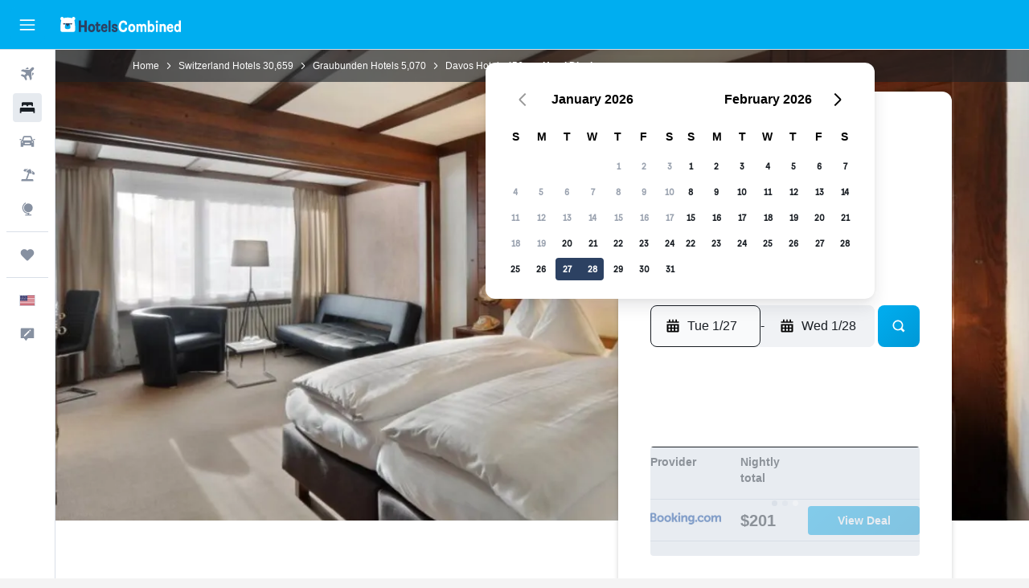

--- FILE ---
content_type: text/html;charset=UTF-8
request_url: https://www.hotelscombined.com/Hotel/Hotel_Dischma.htm
body_size: 104374
content:
<!DOCTYPE html>
<html lang='en-us' dir='ltr'>
<head>
<meta name="r9-version" content="R800d"/><meta name="r9-built" content="20260115.060431"/><meta name="r9-rendered" content="Tue, 20 Jan 2026 12:41:50 GMT"/><meta name="r9-build-number" content="15"/><link rel="stylesheet" href="https://content.r9cdn.net/res/combined.css?v=37f1194137336078bd98d778f0efaa61cf7a31a8&amp;cluster=4"/><link rel="stylesheet" href="https://content.r9cdn.net/res/combined.css?v=b2680ff0fe512e2c4caaea7506417c17c9fdcfdf&amp;cluster=4"/><meta name="viewport" content="width=device-width, initial-scale=1, minimum-scale=1"/><meta name="format-detection" content="telephone=no"/><link rel="icon" href="/favicon.ico" sizes="any"/><link rel="icon" href="/icon.svg" type="image/svg+xml"/><title>Hotel Dischma, Davos | HotelsCombined</title><meta name="description" content="Hotel Dischma, Davos - Find the best deal at HotelsCombined. Compare all the top travel sites at once. Rated 7.8 out of 10 from 684 reviews."/><link rel="preconnect" href="apis.google.com"/><link rel="dns-prefetch" href="apis.google.com"/><link rel="preconnect" href="www.googletagmanager.com"/><link rel="dns-prefetch" href="www.googletagmanager.com"/><link rel="preconnect" href="www.google-analytics.com"/><link rel="dns-prefetch" href="www.google-analytics.com"/><script type="text/javascript">
var safari13PlusRegex = /Macintosh;.*?Version\/(1[3-9]|[2-9][0-9]+)(\.[0-9]+)* Safari/;
if (
window &&
window.navigator &&
window.navigator.userAgent &&
window.navigator.userAgent.indexOf('Safari') > -1 &&
window.navigator.userAgent.indexOf('Chrome') === -1 &&
safari13PlusRegex.test(window.navigator.userAgent)
) {
if (
'ontouchstart' in window &&
(!('cookieEnabled' in window.navigator) || window.navigator.cookieEnabled)
) {
if (
decodeURIComponent(document.cookie).indexOf('pmov=') < 0 &&
decodeURIComponent(document.cookie).indexOf('oo.tweb=') < 0
) {
var d = new Date();
d.setTime(d.getTime() + 90 * 24 * 60 * 60 * 1000);
document.cookie = 'pmov=tb;path=/;expires=' + d.toUTCString();
}
}
}
</script><meta name="kayak_page" content="hotel,static-hotel-detail,unknown"/><meta name="seop" content="Hotel_Dischma"/><meta name="seo-cache" content="true"/><meta name="kayak_seo_splitxp" content="seo-hotel-details-shared-ui-form=disabled"/><script type="text/javascript">
var DynamicContextPromise = (function (handler) {
this.status = 0;
this.value = undefined;
this.thenCallbacks = [];
this.catchCallbacks = [];
this.then = function(fn) {
if (this.status === 0) {
this.thenCallbacks.push(fn);
}
if (this.status === 1) {
fn(this.value);
}
return this;
}.bind(this);
this.catch = function(fn) {
if (this.status === 0) {
this.catchCallbacks.push(fn);
}
if (this.status === 2) {
fn(this.value);
}
return this;
}.bind(this);
var resolve = function(value) {
if (this.status === 0) {
this.status = 1;
this.value = value;
this.thenCallbacks.forEach(function(fn) {
fn(value)
});
}
}.bind(this);
var reject = function(value) {
if (this.status === 0) {
this.status = 2;
this.value = value;
this.catchCallbacks.forEach(function(fn) {
fn(value)
});
}
}.bind(this);
try {
handler(resolve, reject);
} catch (err) {
reject(err);
}
return {
then: this.then,
catch: this.catch,
};
}).bind({})
var ie = (function () {
var undef,
v = 3,
div = document.createElement('div'),
all = div.getElementsByTagName('i');
while (div.innerHTML = '<!--[if gt IE ' + (++v) + ']><i></i><![endif]-->', all[0]);
return v > 4 ? v : undef;
}());
var xhr = ie <= 9 ? new XDomainRequest() : new XMLHttpRequest();
var trackingQueryParams = "";
var getOnlyValidParams = function(paramsList, reservedParamsList) {
var finalParamsList = [];
for (var i = 0; i < paramsList.length; i++) {
if (reservedParamsList.indexOf(paramsList[i].split('=')[0]) == -1) {
finalParamsList.push(paramsList[i]);
}
}
return finalParamsList;
}
var removeUnnecessaryQueryStringChars = function(paramsString) {
if (paramsString.charAt(0) === '?') {
return paramsString.substr(1);
}
return paramsString;
}
var reservedParamsList = ['vertical', 'pageId', 'subPageId', 'originalReferrer', 'seoPlacementId', 'seoLanguage', 'seoCountry', 'tags'];
var paramsString = window.location && window.location.search;
if (paramsString) {
paramsString = removeUnnecessaryQueryStringChars(paramsString);
var finalParamsList = getOnlyValidParams(paramsString.split('&'), reservedParamsList)
trackingQueryParams = finalParamsList.length > 0 ? "&" + finalParamsList.join("&") + "&seo=true" : "";
}
var trackingUrl = '/s/run/fpc/context' +
'?vertical=hotel' +
'&pageId=static-hotel-detail' +
'&subPageId=unknown' +
'&originalReferrer=' + encodeURIComponent(document.referrer) +
'&seoPlacementId=' + encodeURIComponent('Hotel_Dischma') +
'&tags=' + encodeURIComponent('') +
'&origin=' + encodeURIComponent('') +
'&destination=' + encodeURIComponent('') +
'&isSeoPage=' + encodeURIComponent('true') +
'&domain=' + encodeURIComponent(window.location.host) +
trackingQueryParams;
xhr.open('GET', trackingUrl, true);
xhr.responseType = 'json';
window.R9 = window.R9 || {};
window.R9.unhiddenElements = [];
window.R9.dynamicContextPromise = new DynamicContextPromise(function(resolve, reject) {
xhr.onload = function () {
if (xhr.readyState === xhr.DONE && xhr.status === 200) {
window.R9 = window.R9 || {};
window.R9.globals = window.R9.globals || {};
resolve(xhr.response);
if (xhr.response['formToken']) {
R9.globals.formtoken = xhr.response['formToken'];
}
if (xhr.response['jsonPlacementEnabled'] && xhr.response['jsonGlobalPlacementEnabled']) {
if (xhr.response['placement']) {
R9.globals.placement = xhr.response['placement'];
}
if (xhr.response['affiliate']) {
R9.globals.affiliate = xhr.response['affiliate'];
}
}
if (xhr.response['dsaRemovableFields']) {
var dsaRemovableParamsList = xhr.response['dsaRemovableFields'];
var query = window.location.search.slice(1) || "";
var params = query.split('&');
var needRemoveParams = false;
for (var i = 0; i < dsaRemovableParamsList.length; i++) {
if (query.indexOf(dsaRemovableParamsList[i] + '=') != -1) {
needRemoveParams = true;
break;
}
}
if (needRemoveParams) {
var path = window.location.pathname;
var finalQuery = [];
for (var i = 0; i < params.length; i++) {
if (dsaRemovableParamsList.indexOf(params[i].split('=')[0]) == -1) {
finalQuery.push(params[i]);
}
}
if (window.history.replaceState) {
window.history.replaceState({}, document.title, path + (finalQuery.length > 0 ? '?' + finalQuery.join('&') : ''));
}
}
if(xhr.response['cachedCookieConsentEnabled']) {
var unhideElement = (elementId) => {
var elementToUnhide = document.querySelector(elementId);
if (elementToUnhide) {
window.R9.unhiddenElements = window.R9.unhiddenElements || [];
window.R9.unhiddenElements.push(elementId.replace('#', ''));
elementToUnhide.removeAttribute('hidden');
elementToUnhide.dispatchEvent(new Event('initialStaticHideRemove'));
}
}
var unhideCookieConsent = () => {
if (xhr.response['showSharedIabTcfDialog']) {
unhideElement('#iab-tcf-dialog');
}
if (xhr.response['showDataTransferDisclaimerDialog']) {
unhideElement('#shared-data-transfer-disclaimer-dialog');
}
if (xhr.response['showTwoPartyConsentDialog']) {
unhideElement('#shared-two-part-consent-dialog');
}
}
if (document.readyState === "loading") {
document.addEventListener("DOMContentLoaded", unhideCookieConsent);
} else {
unhideCookieConsent();
}
}
}
} else {
reject(xhr.response);
}
};
})
xhr.send('');
</script><link rel="canonical" href="https://www.hotelscombined.com/Hotel/Hotel_Dischma.htm"/><link rel="alternate" hrefLang="de-DE" href="https://www.hotelscombined.de/Hotel/Hotel_Dischma.htm"/><link rel="alternate" hrefLang="en" href="https://www.hotelscombined.com/Hotel/Hotel_Dischma.htm"/><link rel="alternate" hrefLang="en-AU" href="https://www.hotelscombined.com.au/Hotel/Hotel_Dischma.htm"/><link rel="alternate" hrefLang="ko-KR" href="https://www.hotelscombined.co.kr/Hotel/Hotel_Dischma.htm"/><meta property="og:image" content="https://content.r9cdn.net/rimg/himg/bd/37/47/ostrovok-412114-3632b2-164064.jpg?width=1200&amp;height=630&amp;crop=true"/><meta property="og:image:width" content="1200"/><meta property="og:image:height" content="630"/><meta property="og:title" content="Hotel Dischma, Davos | HotelsCombined"/><meta property="og:type" content="website"/><meta property="og:description" content="Hotel Dischma, Davos - Find the best deal at HotelsCombined. Compare all the top travel sites at once. Rated 7.8 out of 10 from 684 reviews."/><meta property="og:url" content="https://www.hotelscombined.com/Hotel/Hotel_Dischma.htm"/><meta property="og:site_name" content="HotelsCombined"/><meta property="fb:pages" content="117913258224288"/><meta property="twitter:title" content="Hotel Dischma, Davos | HotelsCombined"/><meta name="twitter:description" content="Hotel Dischma, Davos - Find the best deal at HotelsCombined. Compare all the top travel sites at once. Rated 7.8 out of 10 from 684 reviews."/><meta name="twitter:image:src" content="https://content.r9cdn.net/rimg/himg/bd/37/47/ostrovok-412114-3632b2-164064.jpg?width=440&amp;height=220&amp;crop=true"/><meta name="twitter:card" content="summary_large_image"/><meta name="twitter:site" content="@hotelscombined"/><meta name="twitter:creator" content="@hotelscombined"/><meta name="robots" content="index,follow"/><link rel="apple-touch-icon" href="/apple-touch-icon.png"/><link rel="apple-touch-icon" sizes="60x60" href="/apple-touch-icon-60x60.png"/><link rel="apple-touch-icon" sizes="76x76" href="/apple-touch-icon-76x76.png"/><link rel="apple-touch-icon" sizes="120x120" href="/apple-touch-icon-120x120.png"/><link rel="apple-touch-icon" sizes="152x152" href="/apple-touch-icon-152x152.png"/><link rel="apple-touch-icon" sizes="167x167" href="/apple-touch-icon-167x167.png"/><link rel="apple-touch-icon" sizes="180x180" href="/apple-touch-icon-180x180.png"/><script type="application/ld+json">{"@context":"https://schema.org","@type":"Website","name":"HotelsCombined","url":"https://www.hotelscombined.com"}</script><script type="application/ld+json">{"@context":"http://schema.org","@type":"Organization","name":"HotelsCombined","url":"https://www.hotelscombined.com/Hotel/Hotel_Dischma.htm","sameAs":["https://www.facebook.com/HotelsCombined/","https://x.com/hotelscombined","https://www.youtube.com/hotelscombined","https://www.instagram.com/hotelscombined/"]}</script><script type="application/ld+json">{"@context":"https://schema.org","@type":"ItemList","itemListOrder":"https://schema.org/ItemListUnordered","description":"Browse available hotel rooms at Hotel Dischma including prices and room types.","itemListElement":[{"@type":"ListItem","position":1,"item":{"@type":"Offer","price":201.21,"priceCurrency":"USD","availability":"https://schema.org/InStock","validFrom":"2026-01-27","itemOffered":{"@type":"HotelRoom","name":"Standard room"}}},{"@type":"ListItem","position":2,"item":{"@type":"Offer","price":516.85,"priceCurrency":"USD","availability":"https://schema.org/InStock","validFrom":"2026-01-27","itemOffered":{"@type":"HotelRoom","name":"Superior room"}}}]}</script><script type="application/ld+json">{"@context":"https://schema.org","@type":"TouristDestination","name":"Davos"}</script><script type="application/ld+json">{"@context":"http://schema.org","@type":"BreadcrumbList","itemListElement":[{"@type":"ListItem","position":"1","item":{"@id":"/","name":"Home"}},{"@type":"ListItem","position":"2","item":{"@id":"/Place/Switzerland.htm","name":"Switzerland Hotels"}},{"@type":"ListItem","position":"3","item":{"@id":"/Place/Canton_Of_Graubunden.htm","name":"Graubunden Hotels"}},{"@type":"ListItem","position":"4","item":{"@id":"/Place/Davos.htm","name":"Davos Hotels"}},{"@type":"ListItem","position":"5","item":{"@id":"","name":"Hotel Dischma"}}]}</script><script type="application/ld+json">{"@context":"http://schema.org","@type":"FAQPage","mainEntity":[{"@type":"Question","name":"Is pricing at Hotel Dischma comparable to 3 star hotels in Davos?","acceptedAnswer":{"@type":"Answer","text":"The average rate for a night at Hotel Dischma is 49% less than the Davos average for similarly rated 3 stars hotels. The nightly rate at Hotel Dischma is typically $417, which is considered to be a good deal for a quality hotel room in Davos."}},{"@type":"Question","name":"Is Hotel Dischma considered pet-friendly?","acceptedAnswer":{"@type":"Answer","text":"Yes, dogs and most pets in general are allowed at Hotel Dischma."}},{"@type":"Question","name":"What is the Hotel Dischma phone number?","acceptedAnswer":{"@type":"Answer","text":"For questions regarding your hotel or your stay, call +41 81 410 12 50."}},{"@type":"Question","name":"Does Hotel Dischma have Wi-Fi available?","acceptedAnswer":{"@type":"Answer","text":"Yes, Hotel Dischma has Wi-Fi available to hotel guests."}},{"@type":"Question","name":"What is the check-out time at Hotel Dischma?","acceptedAnswer":{"@type":"Answer","text":"Check-out should be before 11:00 AM. For checking in at Hotel Dischma, guests should plan for any time after 3:00 PM on the day of their scheduled arrival."}},{"@type":"Question","name":"How much does it cost to stay at Hotel Dischma, Davos?","acceptedAnswer":{"@type":"Answer","text":"Hotel Dischma room prices depend on your dates, room type and availability. The average price found recently is $417/night, with the best deals starting from $194/night. To see current deals, enter your dates <a href=\"#rooms\">in the form above</a>."}},{"@type":"Question","name":"Is there a restaurant at Hotel Dischma?","acceptedAnswer":{"@type":"Answer","text":"Yes, food can be ordered from the Hotel Dischma restaurant. Opening times may vary."}},{"@type":"Question","name":"Does Hotel Dischma have a laundry service?","acceptedAnswer":{"@type":"Answer","text":"There’s a laundry service at Hotel Dischma that can be used by guests."}},{"@type":"Question","name":"What is the cheapest month to stay at Hotel Dischma?","acceptedAnswer":{"@type":"Answer","text":"For the best chance to save money on your Hotel Dischma reservation, consider staying in July, when prices are typically at their lowest ($127)."}},{"@type":"Question","name":"What is the cheapest day to check into Hotel Dischma?","acceptedAnswer":{"@type":"Answer","text":"Consider checking into Hotel Dischma on Friday, when the nightly price is typically at its lowest (average nightly rate of $153)."}}]}</script><script type="application/ld+json">{"@context":"http://schema.org","@type":"Hotel","name":"Hotel Dischma","url":"https://www.hotelscombined.com/Hotel/Hotel_Dischma.htm/Hotel/Hotel_Dischma.htm","description":"Located in the charming heart of the picturesque village of Davos, the attractive 3-star Hotel Dischma promises a relaxing yet exciting experience in the midst of the Swiss mountains. The valley station of the Parsennbahn and the renowned congress center can be easily reached on foot in about ten minutes. The Dischmastrasse and Schiabach bus stops are also in the immediate vicinity. The entire region is worth a visit at any time of year. In summer, many guests particularly enjoy mountain biking and hiking, while in winter the snow-covered mountain landscape invites you to go on long ski tours and walks. The popular winter sports area around Davos offers numerous cross-country ski runs, ski slopes and winter hiking trails. The fresh mountain air and the breathtaking nature help you to leave the stress of everyday life behind. Our hotel offers a variety of amenities, including a restaurant, bar, terrace and a wellness area with Finnish sauna, steam bath, experience shower and relaxation room. To make your stay as comfortable as possible, storage facilities for skis and bicycles are also available. Pets are welcome at the hotel and can be brought for an additional fee. The experienced hotel staff will also be happy to help guests plan activities and purchase tickets.","starRating":"3","telephone":"+41 81 410 12 50","alternateName":["Hotel Dischma Davos","Hotel Dischma Davos, Graubunden"],"address":{"@type":"PostalAddress","streetAddress":"Promenade 128","addressLocality":"Davos","postalCode":"7260","addressRegion":"Graubunden","addressCountry":"Switzerland"},"priceRange":"$248","image":"/rimg/himg/bd/37/47/ostrovok-412114-3632b2-164064.jpg?width=200&height=200&crop=true","photo":[{"@type":"ImageObject","contentUrl":"/himg/bd/37/47/ostrovok-412114-3632b2-164064.jpg","description":"Hotel Dischma"},{"@type":"ImageObject","contentUrl":"/himg/e5/66/dd/ostrovok-412114-904301-205577.jpg","description":"Hotel Dischma"},{"@type":"ImageObject","contentUrl":"/himg/da/ec/bb/ostrovok-412114-599802-609091.jpg","description":"Hotel Dischma"},{"@type":"ImageObject","contentUrl":"/himg/bc/d5/94/ostrovok-412114-ab6b29-953745.jpg","description":"Hotel Dischma"},{"@type":"ImageObject","contentUrl":"/himg/68/0e/56/ostrovok-412114-7da6cd-979429.jpg","description":"Hotel Dischma"},{"@type":"ImageObject","contentUrl":"/himg/4c/1a/fa/ostrovok-412114-4dcf3e-936239.jpg","description":"Hotel Dischma"},{"@type":"ImageObject","contentUrl":"/himg/40/49/38/ostrovok-412114-d0f777-962163.jpg","description":"Hotel Dischma"},{"@type":"ImageObject","contentUrl":"/himg/22/17/04/ostrovok-412114-d30548-908690.jpg","description":"Hotel Dischma"},{"@type":"ImageObject","contentUrl":"/himg/71/13/c3/ostrovok-412114-051ebe-926618.jpg","description":"Hotel Dischma"},{"@type":"ImageObject","contentUrl":"/himg/0e/7d/79/ostrovok-412114-1eb3d6-987690.jpg","description":"Hotel Dischma"}],"aggregateRating":{"@type":"AggregateRating","bestRating":"10","ratingValue":"7.8","ratingCount":"684"},"amenityFeature":["Radio","Terrace/Patio","Family rooms","Linens","Towels","Safety deposit box","Cribs available","Feather pillow","Fire extinguisher","Seating area","Laundry facilities","Flat-screen TV","Packed lunches","Smoke alarms","Hardwood or parquet floors","Shared toilet","Heating","Shower","Hypoallergenic","First-aid kit","Socket near the bed","Sofa bed","CCTV in common areas","Kids meals","CCTV outside property","No smoking","Restaurant","Parking","Body soap","Street parking","Hairdryer","Cable or satellite TV","Carpeted","Mountain view","Toilet","Toilet paper","Safe","Sauna","City view","Trash cans","Food can be delivered to guest accommodation","TV","Upper floors accessible by stairs","Desk","Private bathroom","Wardrobe or closet","Steam room","Storage available","Private parking","Hiking","Golf","Cycling","Skiing","Horse riding","Tennis","Water sport facilities (on site)","Windsurfing","Wake-up service","Daily housekeeping","Laundry service","Ski pass vendor","Special diet menus (on request)","Key access","Ski storage"]}</script><meta name="kayak_content_type" content="412114,standard"/><meta name="cfcms-destination-code" content="412114"/>
</head>
<body class='bd-default bd-hc react react-st en_US '><div id='root'><div class="c--AO"><nav class="mZv3" aria-label="Keyboard quick links"><a href="#main">Skip to main content</a></nav><div data-testid="page-top-anchor" aria-live="polite" aria-atomic="true" tabindex="-1" style="position:absolute;width:1px;height:1px;margin:-1px;padding:0;overflow:hidden;clip-path:inset(50%);white-space:nowrap;border:0"></div><header class="mc6t mc6t-mod-sticky-always" style="height:62px;top:0px"><div class="mc6t-wrapper"><div><div class="mc6t-banner mc6t-mod-sticky-non-mobile"></div></div><div class="mc6t-main-content mc6t-mod-bordered" style="height:62px"><div class="common-layout-react-HeaderV2 V_0p V_0p-mod-branded V_0p-mod-side-nav-ux-v2"><div class="wRhj wRhj-mod-justify-start wRhj-mod-grow"><div class="mc6t-nav-button mc6t-mod-hide-empty"><div role="button" tabindex="0" class="ZGw- ZGw--mod-size-medium ZGw--mod-variant-default" aria-label="Open main navigation"><svg viewBox="0 0 200 200" width="20" height="20" xmlns="http://www.w3.org/2000/svg" role="presentation"><path d="M191.67 50H8.33V33.33h183.33V50zm0 100H8.33v16.67h183.33V150zm0-58.33H8.33v16.67h183.33V91.67z"/></svg></div></div><div class="mc6t-logo mc6t-mod-hide-empty"><div class="gPDR gPDR-mod-focus-keyboard gPDR-hotelscombined gPDR-non-compact gPDR-main-logo-mobile gPDR-inverted-logo gPDR-mod-reduced-size"><a class="gPDR-main-logo-link" href="/" itemProp="https://schema.org/logo" aria-label="Go to the hotelscombined homepage"><div class="gPDR-main-logo gPDR-inverted-logo" style="animation-duration:2000ms"><span style="transform:translate3d(0,0,0);vertical-align:middle;-webkit-font-smoothing:antialiased;-moz-osx-font-smoothing:grayscale;width:auto;height:auto" class="gPDR-logo-image"><svg width="100%" height="100%" viewBox="0 0 190 24" xmlns="http://www.w3.org/2000/svg" role="presentation" style="width:inherit;height:inherit;line-height:inherit;color:inherit"><g fill="none"><path fill="#2C4162" d="M29.207 23.715V5.735h3.533v7.282h5.574V5.736h3.533v17.939h-3.533v-7.363H32.74v7.363h-3.533zm14.681-5.939c0-3.58 1.885-6.752 5.536-6.752 3.65 0 5.535 3.173 5.535 6.752 0 3.336-1.688 6.183-5.535 6.183-3.848 0-5.536-2.847-5.536-6.183zm3.259-.04c0 2.237.706 3.132 2.277 3.132 1.57 0 2.276-.854 2.276-3.092 0-2.156-.588-3.58-2.276-3.58-1.688-.04-2.277 1.384-2.277 3.54zm9.735-3.58h-1.57v-2.888h1.57v-2.97h3.023v2.97h3.258v2.888h-3.258v4.515c0 1.993.078 2.36.667 2.36.393 0 .51-.204.51-.651 0-.244-.078-.448-.078-.448h2.238s.157.448.157 1.099c0 2.033-1.374 2.928-3.062 2.928-2.356 0-3.494-1.26-3.494-4.108v-5.695h.04zm14.525 5.858c0-.204-.04-.367-.04-.367h2.513s.196.407.196 1.058c0 2.36-2.316 3.295-4.2 3.295-3.808 0-5.653-2.644-5.653-6.224 0-3.539 1.688-6.712 5.457-6.712 2.826 0 4.593 2.034 4.593 4.76a9.467 9.467 0 01-.354 2.522h-6.712c.039 1.87.903 2.888 2.63 2.888 1.256-.04 1.57-.732 1.57-1.22zm-4.083-4.068h4.083c.118-.773-.157-2.115-1.924-2.115-1.727 0-2.159 1.464-2.159 2.115zm8.755 7.769V5.776h3.1v17.94h-3.1zm4.946-3.254c0-.773.314-1.342.314-1.342h2.826s-.157.325-.157.813c0 .854.707 1.261 1.767 1.261 1.02 0 1.649-.407 1.649-1.057 0-.855-.786-1.14-2.12-1.505-1.885-.489-4.044-.936-4.044-3.702 0-2.522 1.806-3.865 4.397-3.865 2.238 0 4.318 1.099 4.318 3.336 0 .65-.196 1.18-.196 1.18h-2.827s.118-.326.118-.651c0-.692-.589-1.098-1.374-1.098-1.099 0-1.57.488-1.57 1.016 0 .651.707.977 2.08 1.302 1.885.448 4.123.976 4.123 3.824 0 2.685-1.806 4.027-4.633 4.027-2.944-.04-4.671-1.464-4.671-3.539z"/><path d="M91.899 15.254c0-5.207 2.826-9.478 7.615-9.478 3.77 0 5.653 2.238 5.653 4.882 0 1.098-.235 1.749-.235 1.749h-2.984s.079-.285.079-.936c0-1.302-.785-2.278-2.552-2.278-2.787 0-4.082 2.482-4.082 6.02 0 2.889.981 5.33 4.004 5.33 1.334 0 2.59-.692 2.59-2.645 0-.366-.078-.691-.078-.691h3.023s.196.57.196 1.383c0 3.824-3.023 5.37-5.888 5.37-5.535 0-7.341-3.987-7.341-8.706zm15.153 2.522c0-3.58 1.884-6.752 5.535-6.752 3.65 0 5.535 3.173 5.535 6.752 0 3.336-1.688 6.183-5.535 6.183-3.847 0-5.535-2.847-5.535-6.183zm3.258-.04c0 2.237.707 3.132 2.277 3.132 1.57 0 2.277-.854 2.277-3.092 0-2.156-.59-3.58-2.277-3.58-1.688-.04-2.277 1.384-2.277 3.54zm18.097-5.004c.628-.935 1.649-1.708 3.023-1.708 2.63 0 4.122 1.952 4.122 4.881v7.81l-3.102-.04v-7.2c0-1.587-.55-2.32-1.57-2.32s-1.57.937-1.57 2.279v7.281h-3.101v-7.24c0-1.587-.55-2.32-1.65-2.32-1.059 0-1.609.937-1.609 2.157v7.403h-3.1V11.268h2.983v1.18h.039c.314-.489 1.217-1.424 2.67-1.424 1.413 0 2.394.773 2.865 1.708zm9.186-6.996h3.101v6.345h.04c.588-.61 1.53-1.057 2.63-1.057 3.376 0 4.907 3.01 4.907 6.549 0 3.458-1.57 6.386-4.947 6.386-1.177 0-2.198-.61-2.748-1.342h-.039v1.098h-2.983V5.735h.039zm3.14 12c0 1.586.55 3.172 2.277 3.172 1.531 0 2.277-1.505 2.277-3.091 0-1.953-.51-3.661-2.277-3.661-1.688-.04-2.277 1.79-2.277 3.58zm11.267-12c1.1 0 1.963.895 1.963 2.033 0 1.14-.864 2.034-1.963 2.034-1.1 0-1.963-.895-1.963-2.034.04-1.098.903-2.033 1.963-2.033zm-1.531 5.532h3.101v12.447h-3.101zm8.951 12.447h-3.102V11.268h3.101v1.22h.04c.51-.691 1.334-1.464 2.944-1.464 2.277 0 3.808 1.952 3.808 4.434v8.217h-3.18V16.27c0-1.342-.628-2.156-1.688-2.156-.903 0-1.963.407-1.963 2.563v7.037h.04zm15.466-3.701c0-.204-.039-.367-.039-.367h2.513s.196.407.196 1.058c0 2.36-2.316 3.295-4.2 3.295-3.808 0-5.654-2.644-5.654-6.224 0-3.539 1.688-6.712 5.457-6.712 2.787 0 4.593 2.034 4.593 4.76 0 1.383-.353 2.522-.353 2.522h-6.713c.04 1.87.903 2.888 2.63 2.888 1.256-.04 1.57-.732 1.57-1.22zm-4.082-4.068h4.082c.118-.773-.157-2.115-1.923-2.115-1.727 0-2.16 1.464-2.16 2.115zm18.843 7.769h-2.866v-1.057h-.04c-.47.61-1.57 1.301-2.865 1.301-2.277 0-4.71-1.912-4.71-6.508 0-3.824 2.001-6.427 4.553-6.427 1.335 0 2.238.447 2.787 1.057h.04V5.776h3.1v17.94zm-7.577-5.98c0 2.238 1.139 3.133 2.395 3.133s2.237-1.099 2.237-3.092c0-2.4-.902-3.62-2.237-3.62-1.492 0-2.395 1.22-2.395 3.58zm-158.399.489c0-3.905-.55-9.438-1.216-12.448-.275-1.22-.825-2.115-1.728-2.766A4.641 4.641 0 0019 2.156c-.04 0-.079-.04-.118-.04-2.355-.774-4.553-1.14-6.83-1.1-2.277-.04-4.476.286-6.83 1.1-.04 0-.08.04-.119.04a6.285 6.285 0 00-1.727.854c-.903.651-1.452 1.546-1.727 2.766C.98 8.786.432 14.32.432 18.224c0 1.017.04 1.912.118 2.644.078.813.235 1.424.47 1.668.354.447.904 1.18 3.18 1.18h15.703c2.277 0 2.787-.733 3.18-1.18.235-.244.353-.855.47-1.668.118-.732.158-1.627.118-2.644z" fill="#FFF"/><path d="M3.023 5.573c-1.492 0-2.67-1.261-2.67-2.766C.353 1.26 1.57.04 3.023.04c1.491 0 2.67 1.26 2.67 2.766 0 1.505-1.179 2.766-2.67 2.766m18.137.001c-1.493 0-2.67-1.261-2.67-2.766C18.49 1.26 19.707.04 21.16.04c1.49 0 2.669 1.26 2.669 2.766 0 1.505-1.217 2.766-2.67 2.766" fill="#FFF"/><path d="M4.79 10.129c-.04.122-.04.285-.04.407.04.854.707 1.545 1.531 1.586.903.04 1.649-.732 1.649-1.627 0-.122 0-.244-.04-.366 0-.082-.117-.163-.196-.163H4.986c-.079 0-.157.04-.197.163m10.913 0c-.039.122-.039.285-.039.407.04.854.707 1.545 1.531 1.586.903.04 1.649-.732 1.649-1.627 0-.122 0-.244-.04-.366-.039-.082-.117-.163-.196-.163H15.9c-.118 0-.197.04-.197.163" fill="#2C4162"/><path d="M16.134 17.492c0-.082.04-.123.04-.204v-.366c0-1.424-.629-5.207-1.021-6.671-.04-.163-.157-.244-.353-.285H8.793c-.196.04-.314.163-.353.285-.353 1.464-1.02 5.207-1.02 6.671v.325c0 .936 1.962 2.075 4.357 2.075 2.198 0 4.004-.936 4.318-1.83 0 .04 0 0 .04 0z" fill="#00AEF0"/><path d="M14.8 9.966H8.793c-.235.04-.353.203-.353.366 0 .082 0 .163.04.204.196.447.392.895.667 1.342.432.732.903 1.424 1.57 2.075.196.203.432.447.667.65a.715.715 0 00.432.163c.157 0 .314-.04.432-.163.235-.203.432-.406.667-.65.668-.651 1.139-1.343 1.57-2.075.236-.407.472-.854.668-1.342.04-.082.04-.163.04-.204a.47.47 0 00-.393-.366z" fill="#2C4162"/></g> </svg></span></div></a></div></div></div><div class="wRhj wRhj-mod-width-full-mobile wRhj-mod-justify-center wRhj-mod-allow-shrink"><div class="V_0p-search-display-wrapper"></div></div><div class="wRhj wRhj-mod-justify-end wRhj-mod-grow"><div><div class="common-layout-react-HeaderAccountWrapper theme-dark account--collapsible account--not-branded"><div class="ui-layout-header-HeaderTripsItem"></div></div></div></div><div class="c5ab7 c5ab7-mod-absolute c5ab7-collapsed c5ab7-mod-variant-accordion" style="top:62px"><div tabindex="-1" class="pRB0 pRB0-collapsed pRB0-mod-variant-accordion pRB0-mod-position-sticky" style="top:62px;height:calc(100vh - 62px)"><div><div class="pRB0-nav-items"><nav class="HtHs" aria-label="Search"><ul class="HtHs-nav-list"><li><a href="/flights" aria-label="Search for flights " class="dJtn dJtn-collapsed dJtn-mod-variant-accordion" aria-current="false"><svg viewBox="0 0 200 200" width="1.25em" height="1.25em" xmlns="http://www.w3.org/2000/svg" class="ncEv ncEv-rtl-aware dJtn-menu-item-icon" role="presentation" aria-hidden="true"><path d="M107.91 115.59l-23.6 17.77l10.49 28.28c.83 4.36-.53 8.9-3.65 12.02l-9.78 9.78l-23.54-41.34l-41.28-23.48l9.78-9.66c3.12-3.12 7.6-4.42 11.9-3.65l28.4 10.37l17.71-23.66l-11.79-11.79l-52.86-17.5l13.14-13.49c2.77-2.77 6.6-4.24 10.49-4.01l27.05 1.83l33.12 2.24l22.1 1.47l29.46-29.34c6.48-6.48 17.09-6.48 23.57 0c3.24 3.24 4.89 7.48 4.83 11.79c.06 4.3-1.59 8.54-4.83 11.78l-29.46 29.34l1.47 22.1l2.24 33.12l1.83 27.16c.29 3.83-1.12 7.6-3.83 10.31l-13.44 13.44l-17.74-53.09l-11.79-11.79zm67.76-26.52c-4.77-4.77-12.32-4.89-17.21-.35l2.24 33l14.97-14.97a12.488 12.488 0 000-17.68zm-64.81-64.82a12.488 12.488 0 00-17.68 0L78.21 39.22l33 2.24c4.54-4.89 4.42-12.43-.35-17.21z"/></svg><div class="dJtn-menu-item-title">Flights</div></a></li><li><a href="/hotels" aria-label="Search for stays " class="dJtn dJtn-active dJtn-collapsed dJtn-mod-variant-accordion" aria-current="page"><svg viewBox="0 0 200 200" width="1.25em" height="1.25em" xmlns="http://www.w3.org/2000/svg" class="ncEv dJtn-menu-item-icon" role="presentation" aria-hidden="true"><path d="M170.83 46.67v36.67h-16.67v-3.33c0-7.42-5.92-13.33-13.33-13.33h-19.17c-7.42 0-13.33 5.92-13.33 13.33v3.33H91.66v-3.33c0-7.42-5.92-13.33-13.33-13.33H59.16c-7.42 0-13.33 5.92-13.33 13.33v3.33H29.16V46.67c0-7.42 5.92-13.33 13.33-13.33h115c7.42 0 13.33 5.92 13.33 13.33zm7.5 53.33H21.67c-7.42 0-13.33 5.92-13.33 13.33v53.33h16.67v-16.67h150v16.67h16.67v-53.33c0-7.42-5.92-13.33-13.33-13.33z"/></svg><div class="dJtn-menu-item-title">Hotels</div></a></li><li><a href="/cars" aria-label="Search for cars " class="dJtn dJtn-collapsed dJtn-mod-variant-accordion" aria-current="false"><svg viewBox="0 0 200 200" width="1.25em" height="1.25em" xmlns="http://www.w3.org/2000/svg" class="ncEv dJtn-menu-item-icon" role="presentation" aria-hidden="true"><path d="M25.03 83.33H5.7c-.83 0-1.5-.67-1.5-1.5v-11h20.83v12.5zm150 0h19.33c.83 0 1.5-.67 1.5-1.5v-11h-20.83v12.5zm8.33 17.5v65.83h-33.33v-16.67h-100v16.58l-33.33.08V100.9c0-7.33 6-13.33 13.33-13.33l2.5-.08l14.58-44.92c1.75-5.5 6.92-9.25 12.75-9.25h80.33c5.83 0 11 3.75 12.75 9.25l14.58 44.92h2.5c7.33 0 13.33 6 13.33 13.33zm-137.5 7.5c0-4.58-3.75-8.33-8.33-8.33s-8.33 3.75-8.33 8.33s3.75 8.33 8.33 8.33s8.33-3.75 8.33-8.33zm87.5 16.67c0-4.58-3.75-8.33-8.33-8.33h-50c-4.58 0-8.33 3.75-8.33 8.33s3.75 8.33 8.33 8.33h50c4.58 0 8.33-3.75 8.33-8.33zm16.67-37.5L137.86 50H62.2L50.03 87.5h100zm20.83 20.83c0-4.58-3.75-8.33-8.33-8.33s-8.33 3.75-8.33 8.33s3.75 8.33 8.33 8.33s8.33-3.75 8.33-8.33z"/></svg><div class="dJtn-menu-item-title">Cars</div></a></li><li><a href="/packages" aria-label="Search for packages " class="dJtn dJtn-collapsed dJtn-mod-variant-accordion" aria-current="false"><svg viewBox="0 0 200 200" width="1.25em" height="1.25em" xmlns="http://www.w3.org/2000/svg" class="ncEv dJtn-menu-item-icon" role="presentation" aria-hidden="true"><path d="M112.24 25.24L91.38 37.96c-3.4 2.04-6 5.27-7.34 8.95l-4.1 11.28l-27.41-9.98l4.36-11.98c.48-1.33.99-2.48 1.5-3.62c1.18-2.5 2.49-4.41 4-5.37c2.31-1.47 5.33-2.23 9.23-2.23l40.62.24zm49.51 124.74h-62l27.17-74.67l23.5 8.5l4.08-11.25c.75-2 .83-4.08.08-6L142.5 30.73l-6.42-5.33h-7.92l-32.5 19.75c-1.67 1-3.08 2.67-3.75 4.58l-4.17 11.33l23.5 8.5l-29.25 80.42H38.24c-7.33 0-13.25 5.92-13.25 13.25v11.75h150v-11.75c0-7.33-5.92-13.25-13.25-13.25zm29.54-75.84c-.83-2.61-2.65-5.13-5.64-7.64l-30.93-25.63l7.78 22.96c1.29 3.75 1.21 7.89-.13 11.57l-4.1 11.28l27.41 9.98l4.5-12.37c1.54-4.23 1.9-7.65 1.12-10.15z"/></svg><div class="dJtn-menu-item-title">Packages</div></a></li><li><a href="/explore/" aria-label="Go to Explore " class="dJtn dJtn-collapsed dJtn-mod-variant-accordion" aria-current="false"><svg viewBox="0 0 200 200" width="1.25em" height="1.25em" xmlns="http://www.w3.org/2000/svg" class="ncEv dJtn-menu-item-icon" role="presentation" aria-hidden="true"><path d="M37.5 87.58c0-1.5.08-2.92.17-4.42c0-1.08.08-2.17.25-3.25c.25-3 .75-6 1.42-8.92c.33-1.25.58-2.5 1-3.75c.5-1.83 1.08-3.58 1.75-5.42c.42-1.17.83-2.25 1.33-3.42c.5-1.08 1-2.25 1.5-3.33s1.08-2.17 1.67-3.25c1.17-2.08 2.42-4.17 3.75-6.17c.67-1 1.33-1.92 2.08-2.92s1.58-2 2.42-3c.92-1.17 1.92-2.33 2.92-3.42l1.75-1.75c1.67-1.67 3.42-3.25 5.33-4.83c.25-.17.58-.42.92-.75c1.25-1 2.58-2 4-2.92c1.25-.92 2.58-1.75 3.92-2.58c.08-.08.17-.08.33-.17c1.42-.92 2.92-1.75 4.42-2.5l4.33 11.83c-1.42.75-2.92 1.67-4.25 2.5c-.67.42-1.33.92-2 1.42c-1.42.92-2.75 2-4 3c-1.33 1.17-2.67 2.33-3.92 3.58l-.67.67c-1.17 1.25-2.42 2.5-3.5 3.92c-1.58 1.83-3.08 3.83-4.33 5.92c-.83 1.25-1.67 2.5-2.33 3.83c-1.17 2.08-2.25 4.33-3.08 6.5c-.58 1.42-1.17 2.83-1.58 4.25c-.75 2.33-1.42 4.67-1.92 7.08a60.98 60.98 0 00-.75 5.33c-.08.33-.08.75-.08 1.08c-.25 1.92-.33 3.83-.33 5.83c0 34.5 28 62.5 62.5 62.5c4.25 0 8.5-.42 12.5-1.25l4.33 11.92h-.17c-3.42.75-6.92 1.33-10.42 1.58v8.5h22.92c6.9 0 12.5 5.6 12.5 12.5h0h-83.33h0c0-6.9 5.6-12.5 12.5-12.5h22.92v-8.58c-38.42-3.08-68.75-35.42-68.75-74.67zm87.42 52.79c19.92-4.42 36-20.5 40.33-40.42c8.83-39.5-25.67-73.92-65.17-65.17c-19.92 4.42-36 20.5-40.42 40.42c-8.75 39.5 25.75 73.92 65.25 65.17z"/></svg><div class="dJtn-menu-item-title">Explore</div></a></li></ul></nav></div><div class="pRB0-line"></div><div class="pRB0-nav-items"><div><a href="#" class="eHiZ-mod-underline-none dJtn dJtn-collapsed dJtn-mod-variant-accordion" aria-label="Trips " aria-current="false"><svg viewBox="0 0 200 200" width="1.25em" height="1.25em" xmlns="http://www.w3.org/2000/svg" class="ncEv dJtn-menu-item-icon" role="presentation" aria-hidden="true"><path d="M169.94 110.33l-19.75 19.75l-.92.92l-39.58 39.58c-.67.67-1.33 1.25-2 1.67c-.75.58-1.5 1.08-2.25 1.42c-.83.42-1.75.75-2.58 1c-.75.17-1.58.25-2.33.33h-1c-.75-.08-1.58-.17-2.33-.33c-.83-.25-1.75-.58-2.58-1c-.75-.33-1.5-.83-2.25-1.42c-.67-.42-1.33-1-2-1.67L50.79 131l-.92-.92l-19.75-19.75c-8.92-9-13.42-20.67-13.42-32.42s4.5-23.42 13.42-32.42c17.92-17.83 46.92-17.83 64.83 0l5.08 5.08l5.08-5.08c8.92-8.92 20.67-13.33 32.42-13.33s23.5 4.42 32.42 13.33c17.92 17.92 17.92 46.92 0 64.83z"/></svg><div class="dJtn-menu-item-title">Trips</div></a></div></div><div class="pRB0-line"></div><div class="pRB0-nav-items"><div role="button" tabindex="0" aria-label="Select language " class="dJtn dJtn-collapsed dJtn-mod-variant-accordion"><div class="dJtn-menu-item-icon"><div class="IXOM IXOM-mod-size-xsmall"><span class="IXOM-flag-container IXOM-us IXOM-mod-bordered"><img class="DU4n DU4n-hidden" alt="United States (English)" width="18" height="12"/></span></div></div><div class="dJtn-menu-item-title">English</div></div></div></div><div class="pRB0-navigation-links"><div class="F-Tz"></div></div></div></div><div class="c1yxs-hidden"><div class="c-ulo c-ulo-mod-always-render" aria-modal="true"><div class="c-ulo-viewport"><div tabindex="-1" class="c-ulo-content" style="max-width:640px"><div class="BLL2 BLL2-mod-variant-row BLL2-mod-padding-top-small BLL2-mod-padding-bottom-base BLL2-mod-padding-x-large"><div class="BLL2-main BLL2-mod-close-variant-dismiss BLL2-mod-dialog-variant-bottom-sheet-popup"><span class="BLL2-close BLL2-mod-close-variant-dismiss BLL2-mod-close-orientation-left BLL2-mod-close-button-padding-none"><button role="button" class="Py0r Py0r-mod-full-height-width Py0r-mod-variant-solid Py0r-mod-theme-none Py0r-mod-shape-default Py0r-mod-size-xsmall Py0r-mod-outline-offset" tabindex="0" aria-disabled="false" aria-label="Close"><div class="Py0r-button-container"><div class="Py0r-button-content"><svg viewBox="0 0 200 200" width="20" height="20" xmlns="http://www.w3.org/2000/svg" role="presentation"><path d="M111.83 100l61.83 61.83l-11.83 11.83L100 111.83l-61.83 61.83l-11.83-11.83L88.17 100L26.33 38.17l11.83-11.83l61.83 61.83l61.83-61.83l11.83 11.83L111.82 100z"/></svg></div></div></button></span><div class="BLL2-content"></div></div><div class="BLL2-bottom-content"><label class="hEI8" id="country-picker-search-label" for="country-picker-search">Search for a country or language</label><div role="presentation" tabindex="-1" class="puNl puNl-mod-cursor-inherit puNl-mod-font-size-base puNl-mod-radius-base puNl-mod-corner-radius-all puNl-mod-size-base puNl-mod-spacing-default puNl-mod-state-default puNl-mod-theme-form puNl-mod-validation-state-neutral puNl-mod-validation-style-border"><input class="NhpT NhpT-mod-radius-base NhpT-mod-corner-radius-all NhpT-mod-size-base NhpT-mod-state-default NhpT-mod-theme-form NhpT-mod-validation-state-neutral NhpT-mod-validation-style-border NhpT-mod-hide-native-clear-button" type="search" tabindex="0" aria-controls="country-picker-list" id="country-picker-search" autoComplete="off" placeholder="Search for a country or language" value=""/></div></div></div><div class="Qe5W Qe5W-mod-padding-none"><div class="daOL"><ul role="listbox" tabindex="0" id="country-picker-list" class="RHsd RHsd-mod-hide-focus-outline RHsd-mod-display-flex"><li id="en-AU-Australia (English)" role="option" class="pe5z" aria-selected="false"><a aria-current="false" class="dG4A" href="https://www.hotelscombined.com.au/Hotel/Hotel_Dischma.htm" tabindex="-1"><div class="IXOM IXOM-mod-size-xsmall"><span class="IXOM-flag-container IXOM-au IXOM-mod-bordered"><img class="DU4n DU4n-hidden" alt="Australia (English)" width="18" height="12"/></span></div><span class="dG4A-label">Australia (English)</span></a></li><li id="en-CA-Canada (English)" role="option" class="pe5z" aria-selected="false"><a aria-current="false" class="dG4A" href="https://www.hotelscombined.ca/hotels" tabindex="-1"><div class="IXOM IXOM-mod-size-xsmall"><span class="IXOM-flag-container IXOM-ca IXOM-mod-bordered"><img class="DU4n DU4n-hidden" alt="Canada (English)" width="18" height="12"/></span></div><span class="dG4A-label">Canada (English)</span></a></li><li id="fr-CA-Canada (Français)" role="option" class="pe5z" aria-selected="false"><a aria-current="false" class="dG4A" href="https://www.hotelscombined.ca/hotels" tabindex="-1"><div class="IXOM IXOM-mod-size-xsmall"><span class="IXOM-flag-container IXOM-ca IXOM-mod-bordered"><img class="DU4n DU4n-hidden" alt="Canada (Français)" width="18" height="12"/></span></div><span class="dG4A-label">Canada (Français)</span></a></li><li id="da-DK-Danmark (Dansk)" role="option" class="pe5z" aria-selected="false"><a aria-current="false" class="dG4A" href="https://www.hotelscombined.dk/hotels" tabindex="-1"><div class="IXOM IXOM-mod-size-xsmall"><span class="IXOM-flag-container IXOM-dk IXOM-mod-bordered"><img class="DU4n DU4n-hidden" alt="Danmark (Dansk)" width="18" height="12"/></span></div><span class="dG4A-label">Danmark (Dansk)</span></a></li><li id="de-DE-Deutschland (Deutsch)" role="option" class="pe5z" aria-selected="false"><a aria-current="false" class="dG4A" href="https://www.hotelscombined.de/Hotel/Hotel_Dischma.htm" tabindex="-1"><div class="IXOM IXOM-mod-size-xsmall"><span class="IXOM-flag-container IXOM-de IXOM-mod-bordered"><img class="DU4n DU4n-hidden" alt="Deutschland (Deutsch)" width="18" height="12"/></span></div><span class="dG4A-label">Deutschland (Deutsch)</span></a></li><li id="en-DE-Germany (English)" role="option" class="pe5z" aria-selected="false"><a aria-current="false" class="dG4A" href="https://www.hotelscombined.de/Hotel/Hotel_Dischma.htm" tabindex="-1"><div class="IXOM IXOM-mod-size-xsmall"><span class="IXOM-flag-container IXOM-de IXOM-mod-bordered"><img class="DU4n DU4n-hidden" alt="Germany (English)" width="18" height="12"/></span></div><span class="dG4A-label">Germany (English)</span></a></li><li id="es-ES-España (Español)" role="option" class="pe5z" aria-selected="false"><a aria-current="false" class="dG4A" href="https://www.hotelscombined.es/hotels" tabindex="-1"><div class="IXOM IXOM-mod-size-xsmall"><span class="IXOM-flag-container IXOM-es IXOM-mod-bordered"><img class="DU4n DU4n-hidden" alt="España (Español)" width="18" height="12"/></span></div><span class="dG4A-label">España (Español)</span></a></li><li id="ca-ES-Espanya (Català)" role="option" class="pe5z" aria-selected="false"><a aria-current="false" class="dG4A" href="https://www.hotelscombined.es/hotels" tabindex="-1"><div class="IXOM IXOM-mod-size-xsmall"><span class="IXOM-flag-container IXOM-es IXOM-mod-bordered"><img class="DU4n DU4n-hidden" alt="Espanya (Català)" width="18" height="12"/></span></div><span class="dG4A-label">Espanya (Català)</span></a></li><li id="fr-FR-France (Français)" role="option" class="pe5z" aria-selected="false"><a aria-current="false" class="dG4A" href="https://www.hotelscombined.fr/hotels" tabindex="-1"><div class="IXOM IXOM-mod-size-xsmall"><span class="IXOM-flag-container IXOM-fr IXOM-mod-bordered"><img class="DU4n DU4n-hidden" alt="France (Français)" width="18" height="12"/></span></div><span class="dG4A-label">France (Français)</span></a></li><li id="en-HK-Hong Kong (English)" role="option" class="pe5z" aria-selected="false"><a aria-current="false" class="dG4A" href="https://www.hotelscombined.hk/hotels" tabindex="-1"><div class="IXOM IXOM-mod-size-xsmall"><span class="IXOM-flag-container IXOM-hk IXOM-mod-bordered"><img class="DU4n DU4n-hidden" alt="Hong Kong (English)" width="18" height="12"/></span></div><span class="dG4A-label">Hong Kong (English)</span></a></li><li id="zh-HK-香港 (中文)" role="option" class="pe5z" aria-selected="false"><a aria-current="false" class="dG4A" href="https://www.hotelscombined.hk/hotels" tabindex="-1"><div class="IXOM IXOM-mod-size-xsmall"><span class="IXOM-flag-container IXOM-hk IXOM-mod-bordered"><img class="DU4n DU4n-hidden" alt="香港 (中文)" width="18" height="12"/></span></div><span class="dG4A-label">香港 (中文)</span></a></li><li id="en-IN-India (English)" role="option" class="pe5z" aria-selected="false"><a aria-current="false" class="dG4A" href="https://www.hotelscombined.in/hotels" tabindex="-1"><div class="IXOM IXOM-mod-size-xsmall"><span class="IXOM-flag-container IXOM-in IXOM-mod-bordered"><img class="DU4n DU4n-hidden" alt="India (English)" width="18" height="12"/></span></div><span class="dG4A-label">India (English)</span></a></li><li id="en-IE-Ireland (English)" role="option" class="pe5z" aria-selected="false"><a aria-current="false" class="dG4A" href="https://www.hotelscombined.ie/hotels" tabindex="-1"><div class="IXOM IXOM-mod-size-xsmall"><span class="IXOM-flag-container IXOM-ie IXOM-mod-bordered"><img class="DU4n DU4n-hidden" alt="Ireland (English)" width="18" height="12"/></span></div><span class="dG4A-label">Ireland (English)</span></a></li><li id="en-IL-Israel (English)" role="option" class="pe5z" aria-selected="false"><a aria-current="false" class="dG4A" href="https://www.hotelscombined.co.il/hotels" tabindex="-1"><div class="IXOM IXOM-mod-size-xsmall"><span class="IXOM-flag-container IXOM-il IXOM-mod-bordered"><img class="DU4n DU4n-hidden" alt="Israel (English)" width="18" height="12"/></span></div><span class="dG4A-label">Israel (English)</span></a></li><li id="he-IL-ישראל (עִבְרִית)" role="option" class="pe5z" aria-selected="false"><a aria-current="false" class="dG4A" href="https://www.hotelscombined.co.il/hotels" tabindex="-1"><div class="IXOM IXOM-mod-size-xsmall"><span class="IXOM-flag-container IXOM-il IXOM-mod-bordered"><img class="DU4n DU4n-hidden" alt="ישראל (עִבְרִית)" width="18" height="12"/></span></div><span class="dG4A-label">ישראל (עִבְרִית)</span></a></li><li id="it-IT-Italia (Italiano)" role="option" class="pe5z" aria-selected="false"><a aria-current="false" class="dG4A" href="https://www.hotelscombined.it/hotels" tabindex="-1"><div class="IXOM IXOM-mod-size-xsmall"><span class="IXOM-flag-container IXOM-it IXOM-mod-bordered"><img class="DU4n DU4n-hidden" alt="Italia (Italiano)" width="18" height="12"/></span></div><span class="dG4A-label">Italia (Italiano)</span></a></li><li id="ja-JP-日本 (日本語)" role="option" class="pe5z" aria-selected="false"><a aria-current="false" class="dG4A" href="https://www.hotelscombined.jp/hotels" tabindex="-1"><div class="IXOM IXOM-mod-size-xsmall"><span class="IXOM-flag-container IXOM-jp IXOM-mod-bordered"><img class="DU4n DU4n-hidden" alt="日本 (日本語)" width="18" height="12"/></span></div><span class="dG4A-label">日本 (日本語)</span></a></li><li id="en-MY-Malaysia (English)" role="option" class="pe5z" aria-selected="false"><a aria-current="false" class="dG4A" href="https://www.hotelscombined.my/hotels" tabindex="-1"><div class="IXOM IXOM-mod-size-xsmall"><span class="IXOM-flag-container IXOM-my IXOM-mod-bordered"><img class="DU4n DU4n-hidden" alt="Malaysia (English)" width="18" height="12"/></span></div><span class="dG4A-label">Malaysia (English)</span></a></li><li id="ms-MY-Malaysia (Melayu)" role="option" class="pe5z" aria-selected="false"><a aria-current="false" class="dG4A" href="https://www.hotelscombined.my/hotels" tabindex="-1"><div class="IXOM IXOM-mod-size-xsmall"><span class="IXOM-flag-container IXOM-my IXOM-mod-bordered"><img class="DU4n DU4n-hidden" alt="Malaysia (Melayu)" width="18" height="12"/></span></div><span class="dG4A-label">Malaysia (Melayu)</span></a></li><li id="en-NZ-New Zealand (English)" role="option" class="pe5z" aria-selected="false"><a aria-current="false" class="dG4A" href="https://www.hotelscombined.co.nz/hotels" tabindex="-1"><div class="IXOM IXOM-mod-size-xsmall"><span class="IXOM-flag-container IXOM-nz IXOM-mod-bordered"><img class="DU4n DU4n-hidden" alt="New Zealand (English)" width="18" height="12"/></span></div><span class="dG4A-label">New Zealand (English)</span></a></li><li id="no-NO-Norge (Norsk)" role="option" class="pe5z" aria-selected="false"><a aria-current="false" class="dG4A" href="https://www.hotelscombined.no/hotels" tabindex="-1"><div class="IXOM IXOM-mod-size-xsmall"><span class="IXOM-flag-container IXOM-no IXOM-mod-bordered"><img class="DU4n DU4n-hidden" alt="Norge (Norsk)" width="18" height="12"/></span></div><span class="dG4A-label">Norge (Norsk)</span></a></li><li id="en-SG-Singapore (English)" role="option" class="pe5z" aria-selected="false"><a aria-current="false" class="dG4A" href="https://www.hotelscombined.com.sg/hotels" tabindex="-1"><div class="IXOM IXOM-mod-size-xsmall"><span class="IXOM-flag-container IXOM-sg IXOM-mod-bordered"><img class="DU4n DU4n-hidden" alt="Singapore (English)" width="18" height="12"/></span></div><span class="dG4A-label">Singapore (English)</span></a></li><li id="ko-KR-대한민국 (한국어)" role="option" class="pe5z" aria-selected="false"><a aria-current="false" class="dG4A" href="https://www.hotelscombined.co.kr/Hotel/Hotel_Dischma.htm" tabindex="-1"><div class="IXOM IXOM-mod-size-xsmall"><span class="IXOM-flag-container IXOM-kr IXOM-mod-bordered"><img class="DU4n DU4n-hidden" alt="대한민국 (한국어)" width="18" height="12"/></span></div><span class="dG4A-label">대한민국 (한국어)</span></a></li><li id="sv-SE-Sverige (Svenska)" role="option" class="pe5z" aria-selected="false"><a aria-current="false" class="dG4A" href="https://www.hotelscombined.se/hotels" tabindex="-1"><div class="IXOM IXOM-mod-size-xsmall"><span class="IXOM-flag-container IXOM-se IXOM-mod-bordered"><img class="DU4n DU4n-hidden" alt="Sverige (Svenska)" width="18" height="12"/></span></div><span class="dG4A-label">Sverige (Svenska)</span></a></li><li id="zh-TW-台灣 (中文)" role="option" class="pe5z" aria-selected="false"><a aria-current="false" class="dG4A" href="https://www.hotelscombined.com.tw/hotels" tabindex="-1"><div class="IXOM IXOM-mod-size-xsmall"><span class="IXOM-flag-container IXOM-tw IXOM-mod-bordered"><img class="DU4n DU4n-hidden" alt="台灣 (中文)" width="18" height="12"/></span></div><span class="dG4A-label">台灣 (中文)</span></a></li><li id="en-AE-United Arab Emirates (English)" role="option" class="pe5z" aria-selected="false"><a aria-current="false" class="dG4A" href="https://www.hotelscombined.ae/hotels" tabindex="-1"><div class="IXOM IXOM-mod-size-xsmall"><span class="IXOM-flag-container IXOM-ae IXOM-mod-bordered"><img class="DU4n DU4n-hidden" alt="United Arab Emirates (English)" width="18" height="12"/></span></div><span class="dG4A-label">United Arab Emirates (English)</span></a></li><li id="en-GB-United Kingdom (English)" role="option" class="pe5z" aria-selected="false"><a aria-current="false" class="dG4A" href="https://www.hotelscombined.co.uk/hotels" tabindex="-1"><div class="IXOM IXOM-mod-size-xsmall"><span class="IXOM-flag-container IXOM-gb IXOM-mod-bordered"><img class="DU4n DU4n-hidden" alt="United Kingdom (English)" width="18" height="12"/></span></div><span class="dG4A-label">United Kingdom (English)</span></a></li><li id="en-US-United States (English)" role="option" class="pe5z pe5z-mod-selected" aria-selected="true"><a aria-current="true" class="dG4A dG4A-mod-selected" href="https://www.hotelscombined.com/Hotel/Hotel_Dischma.htm" tabindex="-1"><div class="IXOM IXOM-mod-size-xsmall"><span class="IXOM-flag-container IXOM-us IXOM-mod-bordered"><img class="DU4n DU4n-hidden" alt="United States (English)" width="18" height="12"/></span></div><span class="dG4A-label">United States (English)</span></a></li><li id="ar-SA-المملكة العربية السعودية (العَرَبِيَّة)" role="option" class="pe5z" aria-selected="false"><a aria-current="false" class="dG4A" href="https://ar.hotelscombined.com/hotels" tabindex="-1"><div class="IXOM IXOM-mod-size-xsmall"><span class="IXOM-flag-container IXOM-sa IXOM-mod-bordered"><img class="DU4n DU4n-hidden" alt="المملكة العربية السعودية (العَرَبِيَّة)" width="18" height="12"/></span></div><span class="dG4A-label">المملكة العربية السعودية (العَرَبِيَّة)</span></a></li><li id="en-SA-Saudi Arabia (English)" role="option" class="pe5z" aria-selected="false"><a aria-current="false" class="dG4A" href="https://ar.hotelscombined.com/hotels" tabindex="-1"><div class="IXOM IXOM-mod-size-xsmall"><span class="IXOM-flag-container IXOM-sa IXOM-mod-bordered"><img class="DU4n DU4n-hidden" alt="Saudi Arabia (English)" width="18" height="12"/></span></div><span class="dG4A-label">Saudi Arabia (English)</span></a></li><li id="th-TH-ประเทศไทย (ภาษาไทย)" role="option" class="pe5z" aria-selected="false"><a aria-current="false" class="dG4A" href="https://www.hotelscombined.co.th/hotels" tabindex="-1"><div class="IXOM IXOM-mod-size-xsmall"><span class="IXOM-flag-container IXOM-th IXOM-mod-bordered"><img class="DU4n DU4n-hidden" alt="ประเทศไทย (ภาษาไทย)" width="18" height="12"/></span></div><span class="dG4A-label">ประเทศไทย (ภาษาไทย)</span></a></li><li id="en-TH-Thailand (English)" role="option" class="pe5z" aria-selected="false"><a aria-current="false" class="dG4A" href="https://www.hotelscombined.co.th/hotels" tabindex="-1"><div class="IXOM IXOM-mod-size-xsmall"><span class="IXOM-flag-container IXOM-th IXOM-mod-bordered"><img class="DU4n DU4n-hidden" alt="Thailand (English)" width="18" height="12"/></span></div><span class="dG4A-label">Thailand (English)</span></a></li></ul></div></div></div></div></div></div><div class="V_0p-loader"></div></div></div></div></header><div class="c--AO-main c--AO-new-nav-breakpoints c--AO-no-sec-nav" id="main" style="margin:0"><div class="IHai"><div class="c9Uqq"><div class="c9Uqq-background-image-container"><picture><source srcSet="[data-uri]" media="(max-width: 639px)"/><source srcSet="https://content.r9cdn.net/rimg/himg/bd/37/47/ostrovok-412114-3632b2-164064.jpg?width=360&amp;height=203&amp;crop=true&amp;outputtype=webp 360w,https://content.r9cdn.net/rimg/himg/bd/37/47/ostrovok-412114-3632b2-164064.jpg?width=640&amp;height=360&amp;crop=true&amp;outputtype=webp 640w,https://content.r9cdn.net/rimg/himg/bd/37/47/ostrovok-412114-3632b2-164064.jpg?width=768&amp;height=432&amp;crop=true&amp;outputtype=webp 768w,https://content.r9cdn.net/rimg/himg/bd/37/47/ostrovok-412114-3632b2-164064.jpg?width=960&amp;height=540&amp;crop=true&amp;outputtype=webp 960w,https://content.r9cdn.net/rimg/himg/bd/37/47/ostrovok-412114-3632b2-164064.jpg?width=1024&amp;height=576&amp;crop=true&amp;outputtype=webp 1024w,https://content.r9cdn.net/rimg/himg/bd/37/47/ostrovok-412114-3632b2-164064.jpg?width=1280&amp;height=720&amp;crop=true&amp;outputtype=webp 1280w,https://content.r9cdn.net/rimg/himg/bd/37/47/ostrovok-412114-3632b2-164064.jpg?width=1440&amp;height=810&amp;crop=true&amp;outputtype=webp 1440w,https://content.r9cdn.net/rimg/himg/bd/37/47/ostrovok-412114-3632b2-164064.jpg?width=2160&amp;height=1215&amp;crop=true&amp;outputtype=webp 2160w" sizes="100vw" type="image/webp"/><img class="c9Uqq-background-image" srcSet="https://content.r9cdn.net/rimg/himg/bd/37/47/ostrovok-412114-3632b2-164064.jpg?width=360&amp;height=203&amp;crop=true 360w,https://content.r9cdn.net/rimg/himg/bd/37/47/ostrovok-412114-3632b2-164064.jpg?width=640&amp;height=360&amp;crop=true 640w,https://content.r9cdn.net/rimg/himg/bd/37/47/ostrovok-412114-3632b2-164064.jpg?width=768&amp;height=432&amp;crop=true 768w,https://content.r9cdn.net/rimg/himg/bd/37/47/ostrovok-412114-3632b2-164064.jpg?width=960&amp;height=540&amp;crop=true 960w,https://content.r9cdn.net/rimg/himg/bd/37/47/ostrovok-412114-3632b2-164064.jpg?width=1024&amp;height=576&amp;crop=true 1024w,https://content.r9cdn.net/rimg/himg/bd/37/47/ostrovok-412114-3632b2-164064.jpg?width=1280&amp;height=720&amp;crop=true 1280w,https://content.r9cdn.net/rimg/himg/bd/37/47/ostrovok-412114-3632b2-164064.jpg?width=1440&amp;height=810&amp;crop=true 1440w,https://content.r9cdn.net/rimg/himg/bd/37/47/ostrovok-412114-3632b2-164064.jpg?width=2160&amp;height=1215&amp;crop=true 2160w" sizes="100vw" src="https://content.r9cdn.net/rimg/himg/bd/37/47/ostrovok-412114-3632b2-164064.jpg?width=1366&amp;height=768&amp;crop=true" role="presentation" alt="Hotel Dischma" loading="eager"/></picture></div><div class="c9Uqq-breadcrumb-container"><div class="kml-layout edges-m mobile-edges c31EJ"><nav aria-label="Breadcrumb" class="qLKa-mod-desktop qLKa-mod-paddings-none"><ol class="qLKa-list"><li class="qLKa-list-item"><a class="qLKa-item qLKa-mod-theme-invert-color qLKa-mod-size-small qLKa-mod-color-app-content" href="/">Home</a><svg viewBox="0 0 200 200" width="12" height="12" xmlns="http://www.w3.org/2000/svg" class="qLKa-separator qLKa-mod-theme-invert-color" role="presentation"><path d="M75 32.5l57.95 58.09c5.19 5.2 5.19 13.62 0 18.82L75 167.5l-11.83-11.83L118.84 100L63.17 44.33L75 32.5z"/></svg></li><li class="qLKa-list-item"><a class="qLKa-item qLKa-mod-theme-invert-color qLKa-mod-size-small qLKa-mod-color-app-content" href="/Place/Switzerland.htm">Switzerland Hotels</a><p class="qLKa-item-additional-info qLKa-mod-theme-invert-color"> <!-- -->30,659</p><svg viewBox="0 0 200 200" width="12" height="12" xmlns="http://www.w3.org/2000/svg" class="qLKa-separator qLKa-mod-theme-invert-color" role="presentation"><path d="M75 32.5l57.95 58.09c5.19 5.2 5.19 13.62 0 18.82L75 167.5l-11.83-11.83L118.84 100L63.17 44.33L75 32.5z"/></svg></li><li class="qLKa-list-item"><a class="qLKa-item qLKa-mod-theme-invert-color qLKa-mod-size-small qLKa-mod-color-app-content" href="/Place/Canton_Of_Graubunden.htm">Graubunden Hotels</a><p class="qLKa-item-additional-info qLKa-mod-theme-invert-color"> <!-- -->5,070</p><svg viewBox="0 0 200 200" width="12" height="12" xmlns="http://www.w3.org/2000/svg" class="qLKa-separator qLKa-mod-theme-invert-color" role="presentation"><path d="M75 32.5l57.95 58.09c5.19 5.2 5.19 13.62 0 18.82L75 167.5l-11.83-11.83L118.84 100L63.17 44.33L75 32.5z"/></svg></li><li class="qLKa-list-item"><a class="qLKa-item qLKa-mod-theme-invert-color qLKa-mod-size-small qLKa-mod-color-app-content" href="/Place/Davos.htm">Davos Hotels</a><p class="qLKa-item-additional-info qLKa-mod-theme-invert-color"> <!-- -->456</p><svg viewBox="0 0 200 200" width="12" height="12" xmlns="http://www.w3.org/2000/svg" class="qLKa-separator qLKa-mod-theme-invert-color" role="presentation"><path d="M75 32.5l57.95 58.09c5.19 5.2 5.19 13.62 0 18.82L75 167.5l-11.83-11.83L118.84 100L63.17 44.33L75 32.5z"/></svg></li><li class="qLKa-list-item"><span class="qLKa-current-item qLKa-mod-size-small qLKa-mod-theme-default qLKa-mod-bold qLKa-mod-inverted-item" aria-current="page">Hotel Dischma</span></li></ol></nav></div></div><div class="kml-layout edges-m mobile-edges c31EJ"><div class="kml-row"><div class="c9Uqq-right-content kml-col-5-12-l kml-col-6-12-m"><div class="c9Uqq-hotel-info"><div class="Te83"><div><h1 class="Te83-name">Hotel Dischma</h1><div class="Te83-badge"><span class="AQWr-mod-margin-left-xxsmall"><div class="z6uD z6uD-mod-theme-neutral z6uD-mod-variant-default z6uD-mod-layout-inline z6uD-mod-text-align-center z6uD-mod-size-large z6uD-mod-padding-x-xsmall z6uD-mod-bold-text z6uD-mod-nowrap"> Hotel</div></span></div></div><span class="hEI8">3 stars</span><div class="O3Yc O3Yc-sp-default" aria-hidden="true" role="img"><span class="O3Yc-star O3Yc-mod-yellow-active" style="width:12px;height:12px"><span style="transform:translate3d(0,0,0);vertical-align:middle;-webkit-font-smoothing:antialiased;-moz-osx-font-smoothing:grayscale;width:12px;height:12px"><svg viewBox="0 0 200 200" width="100%" height="100%" xmlns="http://www.w3.org/2000/svg" role="presentation" style="width:inherit;height:inherit;line-height:inherit;color:inherit"><path d="m181.37 86.21-45.76 33.26 17.5 53.72c1.06 3.41-1.59 6.29-4.55 6.29-.98 0-1.89-.3-2.8-.91L100 145.31l-45.76 33.26c-.91.61-1.82.91-2.8.91-2.95 0-5.61-2.88-4.55-6.29l17.5-53.72-45.76-33.26c-3.71-2.73-1.82-8.64 2.8-8.64h56.52l17.5-53.79c.68-2.2 2.65-3.26 4.55-3.26s3.79 1.06 4.55 3.26l17.5 53.79h56.52c4.62 0 6.52 5.91 2.8 8.64"/></svg></span></span><span class="O3Yc-star O3Yc-mod-yellow-active" style="width:12px;height:12px"><span style="transform:translate3d(0,0,0);vertical-align:middle;-webkit-font-smoothing:antialiased;-moz-osx-font-smoothing:grayscale;width:12px;height:12px"><svg viewBox="0 0 200 200" width="100%" height="100%" xmlns="http://www.w3.org/2000/svg" role="presentation" style="width:inherit;height:inherit;line-height:inherit;color:inherit"><path d="m181.37 86.21-45.76 33.26 17.5 53.72c1.06 3.41-1.59 6.29-4.55 6.29-.98 0-1.89-.3-2.8-.91L100 145.31l-45.76 33.26c-.91.61-1.82.91-2.8.91-2.95 0-5.61-2.88-4.55-6.29l17.5-53.72-45.76-33.26c-3.71-2.73-1.82-8.64 2.8-8.64h56.52l17.5-53.79c.68-2.2 2.65-3.26 4.55-3.26s3.79 1.06 4.55 3.26l17.5 53.79h56.52c4.62 0 6.52 5.91 2.8 8.64"/></svg></span></span><span class="O3Yc-star O3Yc-mod-yellow-active" style="width:12px;height:12px"><span style="transform:translate3d(0,0,0);vertical-align:middle;-webkit-font-smoothing:antialiased;-moz-osx-font-smoothing:grayscale;width:12px;height:12px"><svg viewBox="0 0 200 200" width="100%" height="100%" xmlns="http://www.w3.org/2000/svg" role="presentation" style="width:inherit;height:inherit;line-height:inherit;color:inherit"><path d="m181.37 86.21-45.76 33.26 17.5 53.72c1.06 3.41-1.59 6.29-4.55 6.29-.98 0-1.89-.3-2.8-.91L100 145.31l-45.76 33.26c-.91.61-1.82.91-2.8.91-2.95 0-5.61-2.88-4.55-6.29l17.5-53.72-45.76-33.26c-3.71-2.73-1.82-8.64 2.8-8.64h56.52l17.5-53.79c.68-2.2 2.65-3.26 4.55-3.26s3.79 1.06 4.55 3.26l17.5 53.79h56.52c4.62 0 6.52 5.91 2.8 8.64"/></svg></span></span></div> <p class="Te83-address">Promenade 128, Davos, Graubunden, Switzerland</p><div class="Te83-rating"><div class="Ym6J Ym6J-pres-chart-label"><div class="Ym6J-description-container Ym6J-container-item"><span class="Ym6J-score-description Ym6J-mod-label-bold">Good</span><span class="Ym6J-reviews-count">684 verified ratings</span></div><div class="Ym6J-container-item"><div class="Op1C Op1C-theme-default Op1C-mod-font-size-small"><svg width="40" height="40"><g transform="rotate(90 20 20) scale(-1, 1) translate(-40, 0)"><circle r="16" cx="20" cy="20" fill="transparent" stroke="currentColor" stroke-width="4px" stroke-dasharray="100.53096491487338" stroke-dashoffset="0" class="Op1C-background"></circle><circle r="16" cx="20" cy="20" fill="transparent" stroke="currentColor" stroke-width="4px" stroke-dasharray="100.53096491487338" stroke-dashoffset="22.116812281272146" class=""></circle></g><text x="50%" y="50%" dominant-baseline="central" text-anchor="middle" class="Op1C-value Op1C-mod-variant-default">7.8</text></svg></div></div></div></div><div class="Te83-price-container"><div class="Te83-price-wrapper"><p class="Te83-price">$201</p><div class="raYi raYi-mod-position-absolute raYi-mod-layer-dropdown"><div class="kCOG"><div class="kCOG-dot kCOG-dot0"></div><div class="kCOG-dot kCOG-dot1"></div><div class="kCOG-dot kCOG-dot2"></div></div></div></div><span class="Te83-price-description"><p class="Te83-rate">Cheapest rate</p><p class="Te83-per-night">rate per night</p></span></div></div><div class="c9Uqq-search-form"><div class="zcIg"><div class="J2l4 J2l4-pres-dark"><div role="button" tabindex="0"><span class="J2l4-dropdownButton"><span class="J2l4-dropdownText">1 room, 2 guests</span><span style="transform:translate3d(0,0,0);vertical-align:middle;-webkit-font-smoothing:antialiased;-moz-osx-font-smoothing:grayscale;width:16px;height:16px"><svg viewBox="0 0 200 200" width="100%" height="100%" xmlns="http://www.w3.org/2000/svg" role="presentation" style="width:inherit;height:inherit;line-height:inherit;color:inherit"><path d="M167.5 75l-58.09 57.95c-5.2 5.19-13.62 5.19-18.82 0L32.5 75l11.83-11.83L100 118.84l55.67-55.67L167.5 75z"/></svg></span></span></div></div></div><div class="HPw7 HPw7-pres-detailsPage HPw7-pres-dark HPw7-pres-no-location"><div class="HPw7-form-fields-and-submit"><div class="HPw7-form-fields"><div class="HPw7-dates"><div class="c4Nju"><div class="VzQg VzQg-mod-border-radius-medium c4Nju-block c4Nju-mod-size-large"></div></div></div></div><div class="HPw7-submit"><button role="button" class="Iqt3 Iqt3-mod-disabled Iqt3-mod-stretch Iqt3-mod-bold Iqt3-mod-element-button Button-No-Standard-Style Iqt3-mod-variant-solid Iqt3-mod-theme-progress Iqt3-mod-shape-rounded-medium Iqt3-mod-shape-mod-default Iqt3-mod-spacing-default Iqt3-mod-size-large Iqt3-mod-animation-none" tabindex="-1" disabled="" aria-disabled="true" type="submit" aria-label="Search"><div class="Iqt3-button-container"><div class="Iqt3-button-content"><svg viewBox="0 0 200 200" width="24" height="24" xmlns="http://www.w3.org/2000/svg" class="c8LPF-icon" role="presentation"><path d="M143.25 125.58c6.83-10.25 10.92-22.67 10.92-36c0-35.67-28.92-64.58-64.58-64.58S25 53.92 25 89.58s28.92 64.58 64.58 64.58c13.33 0 25.75-4.08 36-10.92l31.75 31.75L175 157.32l-31.75-31.75zm-101.58-36c0-26.42 21.5-47.92 47.92-47.92s47.92 21.5 47.92 47.92s-21.5 47.92-47.92 47.92S41.67 116 41.67 89.58z"/></svg></div></div><div class="Iqt3-button-focus-outline"></div></button></div></div><div class="UHff UHff-mod-margin-top-base"><div class="UHff-title-placeholder"></div><div class="UHff-items-placeholder"><div class="UHff-cmp2-item-placeholder"></div><div class="UHff-cmp2-item-placeholder"></div><div class="UHff-cmp2-item-placeholder"></div><div class="UHff-cmp2-item-placeholder"></div><div class="UHff-cmp2-item-placeholder"></div></div></div></div></div><div class="c9Uqq-deals"><div class="c8PDw c8PDw-pres- c8PDw-mod-top-border c8PDw-mod-show-more-deals"><div class="c8PDw-table"><div class="c8PDw-header kml-row mod-row-gapless"><div class="c8PDw-provider-header kml-col-6-12 kml-col-4-12-xl">Provider</div><div class="c8PDw-price-header kml-col-2-12 kml-col-3-12-xl">Nightly total</div><div class="kml-col-4-12 kml-col-5-12-xl"></div></div><div class="c8PDw-content c8PDw-mod-show-more-deals"><div class="bxDd-deal-row bxDd-pres- kml-row mod-row-gapless"><div class="bxDd-provider-column kml-col-6-12 kml-col-4-12-xl"><img class="ATNn ATNn-hidden bxDd-provider-logo" alt="Booking.com" width="88" height="31"/></div><div class="bxDd-price-column kml-col-2-12 kml-col-3-12-xl"><span class="bxDd-price">$201</span></div><div class="bxDd-deal kml-col-4-12 kml-col-5-12-xl"><a href="#" class="eHiZ-mod-underline-none bxDd-view-deal" target="_blank"><button class="RxNS RxNS-mod-stretch RxNS-mod-variant-solid RxNS-mod-theme-progress RxNS-mod-shape-default RxNS-mod-spacing-none RxNS-mod-size-xsmall" tabindex="-1" aria-disabled="false" role="button"><div class="RxNS-button-container"><div class="RxNS-button-content">View Deal</div></div></button></a></div></div></div></div><div class="raYi raYi-mod-position-absolute raYi-mod-layer-dropdown"><div class="kCOG"><div class="kCOG-dot kCOG-dot0"></div><div class="kCOG-dot kCOG-dot1"></div><div class="kCOG-dot kCOG-dot2"></div></div></div></div></div></div><div class="c9Uqq-map"><div><div class="l6Lz l6Lz-mod-spacing-none l6Lz-mod-border-radius-none l6Lz-mod-position-relative l6Lz-mod-color-default" style="height:206px;--shimmerAnimationDelay:0ms;--shimmerAngle:90deg;--shimmerDuration:2s"></div></div></div></div><div class="c9Uqq-bottom-content kml-col-7-12-l kml-col-6-12-m"><div class="c9Uqq-photos"><div class="c8yyj c8yyj-pres-small c8yyj-mod-breakpoint-s"><div class="c8yyj-carousel c8yyj-mod-carousel-padding-none"><div class="c8yyj-carousel-container"><div class="OkLQ"><div class="M3KI M3KI-mod-stop-normal M3KI-mod-radius-none M3KI-mod-snap-enabled AP2R-var-spacing-none TL_L"><div class="M3KI-slide" data-testid="data-test-slide data-test-slide-inactive"><button class="OkLQ-image-container OkLQ-mod-aspect-ratio-default OkLQ-mod-full-size" tabindex="0"><img class="ATNn ATNn-hidden OkLQ-image OkLQ-mod-position-default OkLQ-mod-round-corners" alt="Bedroom Photo" tabindex="-1"/><div class="OkLQ-category OkLQ-bottom-widget">Bedroom</div><div class="OkLQ-photo-count OkLQ-bottom-widget">1/10</div></button></div><div class="M3KI-slide" data-testid="data-test-slide data-test-slide-inactive"><button class="OkLQ-image-container OkLQ-mod-aspect-ratio-default OkLQ-mod-full-size" tabindex="0"><img class="ATNn ATNn-hidden OkLQ-image OkLQ-mod-position-default OkLQ-mod-round-corners" alt="Bathroom Photo" tabindex="-1"/><div class="OkLQ-category OkLQ-bottom-widget">Bathroom</div><div class="OkLQ-photo-count OkLQ-bottom-widget">2/10</div></button></div><div class="M3KI-slide" data-testid="data-test-slide data-test-slide-inactive"><button class="OkLQ-image-container OkLQ-mod-aspect-ratio-default OkLQ-mod-full-size" tabindex="0"><img class="ATNn ATNn-hidden OkLQ-image OkLQ-mod-position-default OkLQ-mod-round-corners" alt="Bedroom Photo" tabindex="-1"/><div class="OkLQ-category OkLQ-bottom-widget">Bedroom</div><div class="OkLQ-photo-count OkLQ-bottom-widget">3/10</div></button></div><div class="M3KI-slide" data-testid="data-test-slide data-test-slide-inactive"><button class="OkLQ-image-container OkLQ-mod-aspect-ratio-default OkLQ-mod-full-size" tabindex="0"><img class="ATNn ATNn-hidden OkLQ-image OkLQ-mod-position-default OkLQ-mod-round-corners" alt="Bedroom Photo" tabindex="-1"/><div class="OkLQ-category OkLQ-bottom-widget">Bedroom</div><div class="OkLQ-photo-count OkLQ-bottom-widget">4/10</div></button></div><div class="M3KI-slide" data-testid="data-test-slide data-test-slide-inactive"><button class="OkLQ-image-container OkLQ-mod-aspect-ratio-default OkLQ-mod-full-size" tabindex="0"><img class="ATNn ATNn-hidden OkLQ-image OkLQ-mod-position-default OkLQ-mod-round-corners" alt="Bathroom Photo" tabindex="-1"/><div class="OkLQ-category OkLQ-bottom-widget">Bathroom</div><div class="OkLQ-photo-count OkLQ-bottom-widget">5/10</div></button></div><div class="M3KI-slide" data-testid="data-test-slide data-test-slide-inactive"><button class="OkLQ-image-container OkLQ-mod-aspect-ratio-default OkLQ-mod-full-size" tabindex="0"><img class="ATNn ATNn-hidden OkLQ-image OkLQ-mod-position-default OkLQ-mod-round-corners" alt="Bedroom Photo" tabindex="-1"/><div class="OkLQ-category OkLQ-bottom-widget">Bedroom</div><div class="OkLQ-photo-count OkLQ-bottom-widget">6/10</div></button></div><div class="M3KI-slide" data-testid="data-test-slide data-test-slide-inactive"><button class="OkLQ-image-container OkLQ-mod-aspect-ratio-default OkLQ-mod-full-size" tabindex="0"><img class="ATNn ATNn-hidden OkLQ-image OkLQ-mod-position-default OkLQ-mod-round-corners" alt="Bedroom Photo" tabindex="-1"/><div class="OkLQ-category OkLQ-bottom-widget">Bedroom</div><div class="OkLQ-photo-count OkLQ-bottom-widget">7/10</div></button></div><div class="M3KI-slide" data-testid="data-test-slide data-test-slide-inactive"><button class="OkLQ-image-container OkLQ-mod-aspect-ratio-default OkLQ-mod-full-size" tabindex="0"><img class="ATNn ATNn-hidden OkLQ-image OkLQ-mod-position-default OkLQ-mod-round-corners" alt="Building Photo" tabindex="-1"/><div class="OkLQ-category OkLQ-bottom-widget">Building</div><div class="OkLQ-photo-count OkLQ-bottom-widget">8/10</div></button></div><div class="M3KI-slide" data-testid="data-test-slide data-test-slide-inactive"><button class="OkLQ-image-container OkLQ-mod-aspect-ratio-default OkLQ-mod-full-size" tabindex="0"><img class="ATNn ATNn-hidden OkLQ-image OkLQ-mod-position-default OkLQ-mod-round-corners" alt="Front desk Photo" tabindex="-1"/><div class="OkLQ-category OkLQ-bottom-widget">Front desk</div><div class="OkLQ-photo-count OkLQ-bottom-widget">9/10</div></button></div><div class="M3KI-slide" data-testid="data-test-slide data-test-slide-inactive"><button class="OkLQ-image-container OkLQ-mod-aspect-ratio-default OkLQ-mod-full-size" tabindex="0"><img class="ATNn ATNn-hidden OkLQ-image OkLQ-mod-position-default OkLQ-mod-round-corners" alt="Bathroom Photo" tabindex="-1"/><div class="OkLQ-category OkLQ-bottom-widget">Bathroom</div><div class="OkLQ-photo-count OkLQ-bottom-widget">10/10</div></button></div></div><div class="E16J"><div class="E16J-thumbnails-wrapper" style="transform:translateX(-0%)"><div role="button" tabindex="-1"><img class="ATNn ATNn-hidden E16J-thumbnail E16J-mod-margin" alt="Bedroom" tabindex="-1"/></div><div role="button" tabindex="-1"><img class="ATNn ATNn-hidden E16J-thumbnail E16J-mod-margin" alt="Bathroom" tabindex="-1"/></div><div role="button" tabindex="-1"><img class="ATNn ATNn-hidden E16J-thumbnail E16J-mod-margin" alt="Bedroom" tabindex="-1"/></div><div role="button" tabindex="-1"><img class="ATNn ATNn-hidden E16J-thumbnail E16J-mod-margin" alt="Bedroom" tabindex="-1"/></div><div role="button" tabindex="-1"><img class="ATNn ATNn-hidden E16J-thumbnail E16J-mod-margin" alt="Bathroom" tabindex="-1"/></div><div role="button" tabindex="-1"><img class="ATNn ATNn-hidden E16J-thumbnail E16J-mod-margin" alt="Bedroom" tabindex="-1"/></div><div role="button" tabindex="-1"><img class="ATNn ATNn-hidden E16J-thumbnail E16J-mod-margin" alt="Bedroom" tabindex="-1"/></div><div role="button" tabindex="-1"><img class="ATNn ATNn-hidden E16J-thumbnail E16J-mod-margin" alt="Building" tabindex="-1"/></div><div role="button" tabindex="-1"><img class="ATNn ATNn-hidden E16J-thumbnail E16J-mod-margin" alt="Front desk" tabindex="-1"/></div><div role="button" tabindex="-1"><img class="ATNn ATNn-hidden E16J-thumbnail E16J-mod-margin" alt="Bathroom" tabindex="-1"/></div></div></div></div></div></div><div class="San6 San6-pres-small San6-mod-breakpoint-s"><div class="San6-main-thumbnail"><button class="M11p" tabindex="0" aria-label="Bedroom"><img class="ATNn ATNn-hidden M11p-image" alt="Bedroom"/><div class="M11p-text-container"><span class="M11p-text">All photos(10)</span></div></button></div><div class="San6-mosaic"><div class="San6-thumbnail"><button class="M11p" tabindex="0" aria-label="Bedroom"><img class="ATNn ATNn-hidden M11p-image" alt="Bedroom Photo"/><div class="M11p-text-container"><span class="M11p-text">Bedroom(5)</span></div></button></div><div class="San6-thumbnail"><button class="M11p" tabindex="0" aria-label="Bathroom"><img class="ATNn ATNn-hidden M11p-image" alt="Bathroom Photo"/><div class="M11p-text-container"><span class="M11p-text">Bathroom(3)</span></div></button></div></div></div></div></div></div></div></div></div><div class="N_ex N_ex-pres-seo-hdp N_ex-mod-inline-spacing-top-none N_ex-mod-inline N_ex-mod-sticky" style="top:62px"><div class="HIlj"><div class="N_ex-navigation-wrapper N_ex-mod-inline"><div class="N_ex-navigation-container"><div class="N_ex-navigation-items-wrapper N_ex-mod-with-arrows"><div class="vHYk-button-wrapper vHYk-mod-pres-seo-hdp"><div role="button" tabindex="0" class="vHYk vHYk-button" data-text="Rooms"><span>Rooms</span></div></div><div class="vHYk-button-wrapper vHYk-mod-pres-seo-hdp"><div role="button" tabindex="0" class="vHYk vHYk-button" data-text="About"><span>About</span></div></div><div class="vHYk-button-wrapper vHYk-mod-pres-seo-hdp"><div role="button" tabindex="0" class="vHYk vHYk-button" data-text="Reviews"><span>Reviews</span></div></div><div class="vHYk-button-wrapper vHYk-mod-pres-seo-hdp"><div role="button" tabindex="0" class="vHYk vHYk-button" data-text="Photos"><span>Photos</span></div></div><div class="vHYk-button-wrapper vHYk-mod-pres-seo-hdp"><div role="button" tabindex="0" class="vHYk vHYk-button" data-text="Similar hotels"><span>Similar hotels</span></div></div><div class="vHYk-button-wrapper vHYk-mod-pres-seo-hdp"><div role="button" tabindex="0" class="vHYk vHYk-button" data-text="Location"><span>Location</span></div></div><div class="vHYk-button-wrapper vHYk-mod-pres-seo-hdp"><div role="button" tabindex="0" class="vHYk vHYk-button" data-text="FAQ"><span>FAQ</span></div></div></div></div></div></div></div><div class=""><div role="region" aria-label="Rooms" tabindex="-1"><span id="navbar-item-bookingOptions" class="vlX0-section-scroll-position" style="top:-120px"></span><div class="kml-layout edges-m mobile-edges c31EJ"><section id="rooms" class="beFo"><div class="fU96"><h2 class="fU96-title">Best deals for Hotel Dischma</h2><span class="fU96-tooltip-container"><div role="button" tabindex="0" class="Tb08"><span><h5 class="Tb08-mod-hidden">Explore the most appealing deals available for Hotel Dischma, ensuring you get the best value for your stay. Properties were last updated on January 20, 2026.</h5><svg viewBox="0 0 200 200" width="18" height="18" xmlns="http://www.w3.org/2000/svg" class="Tb08-icon Tb08-fill-default" role="presentation" tabindex="0"><path d="M100 33.33c36.76 0 66.67 29.91 66.67 66.67s-29.91 66.67-66.67 66.67S33.33 136.76 33.33 100S63.24 33.33 100 33.33m0-16.67c-46.02 0-83.33 37.31-83.33 83.33s37.31 83.33 83.33 83.33s83.33-37.31 83.33-83.33S146.02 16.67 100 16.67h0zm-8.33 54.17V54.16h16.67v16.67H91.67zm0 75V87.5h16.67v58.33H91.67z"/></svg></span></div></span></div><div class="MvR7"><div data-section-name="rates" class="zI2F"><div><div class="RY0w"><div class="RY0w-searchFormContainer"><div class="RY0w-datesAndRoomsGuests"><div class="RY0w-dates"><div><div class="cBaN"><div class="cBaN-date-select-wrapper cBaN-mod-elevation-app cBaN-mod-gap-xxsmall"><div class="jZyL jZyL-mod-size-default jZyL-mod-elevation-app"><div role="button" tabindex="0" class="JONo-button" aria-label="Select start date from calendar input"><svg viewBox="0 0 200 200" width="1.25em" height="1.25em" xmlns="http://www.w3.org/2000/svg" class="JONo-icon" role="presentation"><path d="M25 58.33V41.66h25v-25h16.67v25h25v-25h16.67v25h25v-25h16.67v25h25v16.67H25zM175 75v86.67c0 7.36-5.97 13.33-13.33 13.33H38.33C30.97 175 25 169.03 25 161.67V75h150zM70.83 133.33h-25v25h25v-25zm0-41.67h-25v25h25v-25zm41.67 41.67h-25v25h25v-25zm0-41.67h-25v25h25v-25zm41.67 41.67h-25v25h25v-25zm0-41.67h-25v25h25v-25z"/></svg><div class="SVL4-button-content"><span class="aJ3v">Tue 1/27</span></div></div></div><div class="cBaN-separator-line"></div><div class="jZyL jZyL-mod-size-default jZyL-mod-elevation-app"><div role="button" tabindex="0" class="JONo-button" aria-label="Select end date from calendar input"><svg viewBox="0 0 200 200" width="1.25em" height="1.25em" xmlns="http://www.w3.org/2000/svg" class="JONo-icon" role="presentation"><path d="M25 58.33V41.66h25v-25h16.67v25h25v-25h16.67v25h25v-25h16.67v25h25v16.67H25zM175 75v86.67c0 7.36-5.97 13.33-13.33 13.33H38.33C30.97 175 25 169.03 25 161.67V75h150zM70.83 133.33h-25v25h25v-25zm0-41.67h-25v25h25v-25zm41.67 41.67h-25v25h25v-25zm0-41.67h-25v25h25v-25zm41.67 41.67h-25v25h25v-25zm0-41.67h-25v25h25v-25z"/></svg><div class="SVL4-button-content"><span class="aJ3v">Wed 1/28</span></div></div></div></div></div></div></div><div class="RY0w-roomsGuests"><div class="G2iq G2iq-mod-variant-default G2iq-mod-center G2iq-mod-mcfly"><div class="G2iq-buttonWrapper"><button class="RxNS RxNS-mod-stretch RxNS-mod-variant-none RxNS-mod-theme-none RxNS-mod-shape-default RxNS-mod-spacing-base RxNS-mod-size-xlarge" tabindex="0" aria-disabled="false" role="button"><div class="RxNS-button-container"><div class="RxNS-button-content"><div class="G2iq-displayContent"><span class="G2iq-userIcon"><span style="transform:translate3d(0,0,0);vertical-align:middle;-webkit-font-smoothing:antialiased;-moz-osx-font-smoothing:grayscale;width:20px;height:20px"><svg viewBox="0 0 200 200" width="100%" height="100%" xmlns="http://www.w3.org/2000/svg" role="presentation" style="width:inherit;height:inherit;line-height:inherit;color:inherit"><path d="M175 141.67V175H25v-41.67l.17-.08c.33-6.5 1.83-11.42 4.33-14.75c3-3.92 7.75-7.08 14.25-9.5l8.42-3l11-3.92l8.75-2.5c8.25 5.67 18 8.75 28.08 8.75s19.83-3.08 28.08-8.75l8.75 2.5l11 3.92l8.33 3c6.5 2.42 11.33 5.58 14.25 9.5c3 3.83 4.5 9.83 4.5 18v5.08l.08.08zm-42.33-90c-.25-1.17-.5-2.33-.92-3.42c-.25-.92-.67-1.92-1-2.92a38.268 38.268 0 00-4-6.92c-.83-1.08-1.75-2.08-2.58-3.08c-.67-.67-1.42-1.42-2.17-2c-.75-.75-1.58-1.33-2.33-2c-1.58-1.17-3.33-2.17-5.25-3.08c-1.17-.58-2.42-1.08-3.75-1.58c-1.33-.42-2.67-.75-4-1c-2.33-.42-4.5-.67-6.67-.67c-2.33 0-4.5.25-6.67.67c-1.33.25-2.67.58-4 1c-1.33.5-2.58 1-3.75 1.58c-1.92.92-3.67 1.92-5.25 3.08c-.75.67-1.58 1.33-2.33 2c-.75.58-1.5 1.33-2.17 2c-.83 1-1.75 2-2.58 3.08c-1.58 2.17-2.92 4.5-4 6.92c-.33 1-.75 2-1 2.92c-1.08 3.08-1.58 6.5-1.58 10.08c0 10.33 4.67 19.42 11.92 25.5c5.75 4.83 13.25 7.83 21.42 7.83s15.67-3 21.42-7.83c8.83-7.33 13.75-19.17 11.25-32.17z"/></svg></span></span><span class="G2iq-displayText G2iq-mod-label-size-default" aria-label="1 room, 2 guests">1 room, 2 guests</span></div></div></div></button></div></div></div></div><div class="RY0w-submit"><button role="button" class="Iqt3 Iqt3-mod-stretch Iqt3-mod-bold Iqt3-mod-element-button Button-No-Standard-Style Iqt3-mod-variant-solid Iqt3-mod-theme-progress Iqt3-mod-shape-rounded-small Iqt3-mod-shape-mod-default Iqt3-mod-spacing-default Iqt3-mod-size-large Iqt3-mod-animation-search" tabindex="0" aria-disabled="false" type="submit" aria-label="Search"><div class="Iqt3-button-container"><div class="Iqt3-button-content"><svg viewBox="0 0 200 200" width="24" height="24" xmlns="http://www.w3.org/2000/svg" class="c8LPF-icon" role="presentation"><path d="M143.25 125.58c6.83-10.25 10.92-22.67 10.92-36c0-35.67-28.92-64.58-64.58-64.58S25 53.92 25 89.58s28.92 64.58 64.58 64.58c13.33 0 25.75-4.08 36-10.92l31.75 31.75L175 157.32l-31.75-31.75zm-101.58-36c0-26.42 21.5-47.92 47.92-47.92s47.92 21.5 47.92 47.92s-21.5 47.92-47.92 47.92S41.67 116 41.67 89.58z"/></svg></div></div><div class="Iqt3-button-focus-outline"></div></button></div></div></div><div></div><div class="I937 I937-mod-roomDescriptionType I937-mod-elevation-app-content"><div data-table-type="table-type-roomDescriptionType" tabindex="-1"><div class="YARo YARo-mod-provider-logo-disabled"><div class="YARo-col">Type of stay</div><div class="YARo-col"><span class="YARo-secondary-text"></span></div><div class="YARo-col">Booking link</div></div><div class="LK1E LK1E-pres-roomDescriptionType"><div class="LK1E-group-rows"><div class="c5V50 c5V50-pres-default"><div class="c5V50-rates-rows"><div id="Standard room-Booking.com-0" tabindex="-1"><div tabindex="-1" class="c5l3f c5l3f-roomDescriptionType c5l3f-mod-no-accommodation c5l3f-mod-grouped c5l3f-mod-provider-logo-disabled"><div class="c5l3f-col c5l3f-accommodation-col"><div class="c5NJT c5NJT-mod-roomDescriptionType"><div class=""><div class="BZag-no-freebies">No inclusions</div></div></div></div><div class="c5l3f-col c5l3f-price-col"><div class="D9i2"><div class="D9i2-content D9i2-mod-align-center"><span class="D9i2-price" aria-label=""><a role="link" target="_blank" class="Iqt3 Iqt3-mod-disabled Iqt3-mod-bold Iqt3-mod-element-a Button-No-Standard-Style Iqt3-mod-variant-none Iqt3-mod-theme-none Iqt3-mod-shape-rounded-small Iqt3-mod-shape-mod-default Iqt3-mod-spacing-none Iqt3-mod-size-default" tabindex="-1" disabled="" aria-disabled="true"><div class="Iqt3-button-container"><div class="Iqt3-button-content"><span class="C9NJ-amount C9NJ-mod-theme-default">$201</span></div></div><div class="Iqt3-button-focus-outline"></div></a></span></div></div></div><button class="RxNS RxNS-mod-variant-solid RxNS-mod-theme-progress RxNS-mod-shape-default RxNS-mod-spacing-base RxNS-mod-size-xsmall" tabindex="0" aria-disabled="false" role="button"><div class="RxNS-button-container"><div class="RxNS-button-content">Show Prices</div></div></button></div></div></div></div></div></div><div class="LK1E LK1E-pres-roomDescriptionType"><div class="LK1E-group-rows"><div class="c5V50 c5V50-pres-default"><div class="c5V50-rates-rows"><div id="Superior room-Agoda.com-0" tabindex="-1"><div tabindex="-1" class="c5l3f c5l3f-roomDescriptionType c5l3f-mod-no-accommodation c5l3f-mod-grouped c5l3f-mod-provider-logo-disabled"><div class="c5l3f-col c5l3f-accommodation-col"><div class="c5NJT c5NJT-mod-roomDescriptionType"><div class=""><div class="BZag-no-freebies">No inclusions</div></div></div></div><div class="c5l3f-col c5l3f-price-col"><div class="D9i2"><div class="D9i2-content D9i2-mod-align-center"><span class="D9i2-price" aria-label=""><a role="link" target="_blank" class="Iqt3 Iqt3-mod-disabled Iqt3-mod-bold Iqt3-mod-element-a Button-No-Standard-Style Iqt3-mod-variant-none Iqt3-mod-theme-none Iqt3-mod-shape-rounded-small Iqt3-mod-shape-mod-default Iqt3-mod-spacing-none Iqt3-mod-size-default" tabindex="-1" disabled="" aria-disabled="true"><div class="Iqt3-button-container"><div class="Iqt3-button-content"><span class="C9NJ-amount C9NJ-mod-theme-default">$517</span></div></div><div class="Iqt3-button-focus-outline"></div></a></span></div></div></div><button class="RxNS RxNS-mod-variant-solid RxNS-mod-theme-progress RxNS-mod-shape-default RxNS-mod-spacing-base RxNS-mod-size-xsmall" tabindex="0" aria-disabled="false" role="button"><div class="RxNS-button-container"><div class="RxNS-button-content">Show Prices</div></div></button></div></div></div></div></div></div></div></div><div class="zI2F-below-results-container"><div class="c8use"><div class="c8use-disclaimers c8use-mod-elevation-app-content"><div class="c8use-mod-narrow-margin"><span class="c8use-chit">*</span><span>Total includes estimated local taxes &amp; fees payable on check out.</span></div><div class="c8use-mod-narrow-margin"><span>Prices are based on 1 night, including fees but not including taxes.</span></div></div></div><span tabindex="0" role="button"><div class="jnBD"><div class="jnBD-icon-container"><svg viewBox="0 0 200 200" width="36" height="36" xmlns="http://www.w3.org/2000/svg" role="presentation"><path d="M100 33.33c36.76 0 66.67 29.91 66.67 66.67s-29.91 66.67-66.67 66.67S33.33 136.76 33.33 100S63.24 33.33 100 33.33m0-16.67c-46.02 0-83.33 37.31-83.33 83.33s37.31 83.33 83.33 83.33s83.33-37.31 83.33-83.33S146.02 16.67 100 16.67h0zm37.03 54.17l-44.95 44.95l-21.92-21.92l-11.83 11.75l24.33 24.25c5.17 5.25 13.67 5.25 18.83 0l47.36-47.2l-11.83-11.83z"/></svg></div><div class="jnBD-text-container">Best price<span class="jnBD-guarantee-part-2">guarantee</span></div></div></span></div></div></div></div></section></div></div></div><div class=""><div role="region" aria-label="About" tabindex="-1"><span id="navbar-item-hotelInformation" class="vlX0-section-scroll-position" style="top:-120px"></span><div class="kml-layout edges-m mobile-edges c31EJ"><section id="" class="beFo"><div class="fU96"><h2 class="fU96-title">About Hotel Dischma</h2><span class="fU96-tooltip-container"><div role="button" tabindex="0" class="Tb08"><span><h5 class="Tb08-mod-hidden">Discover essential information, amenities, and features of Hotel Dischma, providing insights into what to expect during your stay. Information on this property was last updated on January 20, 2026.</h5><svg viewBox="0 0 200 200" width="18" height="18" xmlns="http://www.w3.org/2000/svg" class="Tb08-icon Tb08-fill-default" role="presentation" tabindex="0"><path d="M100 33.33c36.76 0 66.67 29.91 66.67 66.67s-29.91 66.67-66.67 66.67S33.33 136.76 33.33 100S63.24 33.33 100 33.33m0-16.67c-46.02 0-83.33 37.31-83.33 83.33s37.31 83.33 83.33 83.33s83.33-37.31 83.33-83.33S146.02 16.67 100 16.67h0zm-8.33 54.17V54.16h16.67v16.67H91.67zm0 75V87.5h16.67v58.33H91.67z"/></svg></span></div></span></div><div class="MvR7"><div><article class="WClq">Located in the charming heart of the picturesque village of Davos, the attractive 3-star Hotel Dischma promises a relaxing yet exciting experience in the midst of the Swiss mountains. The valley stati...</article><button class="WClq-button">More</button></div><h3 id="gtk" class="a66D-sub-heading">Good to Know</h3><table class="c12yo-table"><tbody class="c12yo-table-body"><tr class="c12yo-row c12yo-small-text"><th class="c12yo-row-title">Check-in time</th><td class="c12yo-row-content"><a tabindex="-1" class="c12yo-item-content-link" href="https://www.hotelscombined.com/Hotel/Hotel_Dischma.htm">3:00 PM</a></td></tr><tr class="c12yo-row c12yo-small-text"><th class="c12yo-row-title">Check-out time</th><td class="c12yo-row-content"><a tabindex="-1" class="c12yo-item-content-link" href="https://www.hotelscombined.com/Hotel/Hotel_Dischma.htm">11:00 AM</a></td></tr><tr class="c12yo-row c12yo-small-text"><th class="c12yo-row-title">Payment &amp; Cancellation</th><td class="c12yo-row-content"><a tabindex="-1" class="c12yo-item-content-link" href="https://www.hotelscombined.com/Hotel/Hotel_Dischma.htm">Policies vary by room type and provider.</a></td></tr><tr class="c12yo-row c12yo-small-text"><th class="c12yo-row-title">Front desk number</th><td class="c12yo-row-content"><a tabindex="-1" class="c12yo-item-content-link" href="https://www.hotelscombined.com/Hotel/Hotel_Dischma.htm">+41 81 410 12 50</a></td></tr></tbody></table><div class="a66D-license"></div></div></section></div><div class="kml-layout edges-m mobile-edges c31EJ"><section id="" class="beFo"><div class="fU96"><h2 class="fU96-title">Perks and amenities at Hotel Dischma</h2><span class="fU96-tooltip-container"><div role="button" tabindex="0" class="Tb08"><span><h5 class="Tb08-mod-hidden">A comprehensive list of on-site, in-building, and in-room amenities you’ll find at Hotel Dischma</h5><svg viewBox="0 0 200 200" width="18" height="18" xmlns="http://www.w3.org/2000/svg" class="Tb08-icon Tb08-fill-default" role="presentation" tabindex="0"><path d="M100 33.33c36.76 0 66.67 29.91 66.67 66.67s-29.91 66.67-66.67 66.67S33.33 136.76 33.33 100S63.24 33.33 100 33.33m0-16.67c-46.02 0-83.33 37.31-83.33 83.33s37.31 83.33 83.33 83.33s83.33-37.31 83.33-83.33S146.02 16.67 100 16.67h0zm-8.33 54.17V54.16h16.67v16.67H91.67zm0 75V87.5h16.67v58.33H91.67z"/></svg></span></div></span></div><div class="MvR7"><ul class="kml-row"><li class="kml-col-12-12 kml-col-6-12-m"><svg viewBox="0 0 200 200" width="20" height="20" xmlns="http://www.w3.org/2000/svg" class="lYAu-icon" role="presentation"><path d="M166.67 8.33v183.33h-25v-75H125V30c0-11.97 9.7-21.67 21.67-21.67h20zm-83.33 0v58.33h-8.33V8.33H58.34v58.33h-8.33V8.33H33.34v62.5c0 11.51 9.33 20.83 20.83 20.83h0v100h25v-100h0c11.51 0 20.83-9.33 20.83-20.83V8.33H83.33z"/></svg><span class="lYAu-amenity-name">Restaurant</span></li><li class="kml-col-12-12 kml-col-6-12-m"><svg viewBox="0 0 200 200" width="20" height="20" xmlns="http://www.w3.org/2000/svg" class="lYAu-icon" role="presentation"><path d="M99.8 147.61c4.6 0 8.87 1.34 12.58 3.52L99.8 164.28l-12.19-13.36c3.62-2.05 7.74-3.31 12.19-3.31zM22.61 79.74C43.56 62.3 70.47 51.78 99.8 51.78s57.92 11.28 79.15 29.75l11.5-12.03c-1.07-.94-2.07-1.97-3.17-2.88c-.04-.04-.08-.07-.12-.1c-23.4-19.3-53.29-30.97-85.83-31.33c-2.67-.01-5.34.11-8.01.25c-1.33.06-2.66.1-3.98.2c-3.41.27-6.82.68-10.21 1.2c-.58.09-1.16.17-1.73.27c-3.54.59-7.05 1.31-10.54 2.17c-.58.14-1.15.29-1.72.44c-3.29.85-6.56 1.82-9.79 2.92c-1.1.38-2.18.79-3.26 1.2c-2.64.97-5.26 1.99-7.84 3.12c-2.06.91-4.06 1.92-6.06 2.93c-1.61.8-3.22 1.57-4.8 2.43c-2.92 1.62-5.75 3.37-8.54 5.19c-.73.48-1.49.9-2.21 1.4c-2.62 1.78-5.12 3.73-7.6 5.69c-1.03.82-2.11 1.56-3.12 2.41c-.18.15-.34.32-.51.47l11.22 12.29zm42.25 46.27l11.29 12.36c6.73-4.66 14.86-7.43 23.65-7.43s17.43 3 24.28 7.95l11.63-12.16c-9.91-7.78-22.36-12.46-35.91-12.46s-25.19 4.4-34.94 11.73zM39.49 98.23l11.27 12.35c13.5-10.69 30.51-17.13 49.03-17.13s36.69 6.82 50.39 18.15l11.5-12.03c-16.71-14.19-38.3-22.79-61.89-22.79s-43.82 8.06-60.31 21.45z"/></svg><span class="lYAu-amenity-name">Free Wi-Fi</span></li><li class="kml-col-12-12 kml-col-6-12-m"><svg viewBox="0 0 200 200" width="20" height="20" xmlns="http://www.w3.org/2000/svg" class="lYAu-icon" role="presentation"><path d="M99.8 147.61c4.6 0 8.87 1.34 12.58 3.52L99.8 164.28l-12.19-13.36c3.62-2.05 7.74-3.31 12.19-3.31zM22.61 79.74C43.56 62.3 70.47 51.78 99.8 51.78s57.92 11.28 79.15 29.75l11.5-12.03c-1.07-.94-2.07-1.97-3.17-2.88c-.04-.04-.08-.07-.12-.1c-23.4-19.3-53.29-30.97-85.83-31.33c-2.67-.01-5.34.11-8.01.25c-1.33.06-2.66.1-3.98.2c-3.41.27-6.82.68-10.21 1.2c-.58.09-1.16.17-1.73.27c-3.54.59-7.05 1.31-10.54 2.17c-.58.14-1.15.29-1.72.44c-3.29.85-6.56 1.82-9.79 2.92c-1.1.38-2.18.79-3.26 1.2c-2.64.97-5.26 1.99-7.84 3.12c-2.06.91-4.06 1.92-6.06 2.93c-1.61.8-3.22 1.57-4.8 2.43c-2.92 1.62-5.75 3.37-8.54 5.19c-.73.48-1.49.9-2.21 1.4c-2.62 1.78-5.12 3.73-7.6 5.69c-1.03.82-2.11 1.56-3.12 2.41c-.18.15-.34.32-.51.47l11.22 12.29zm42.25 46.27l11.29 12.36c6.73-4.66 14.86-7.43 23.65-7.43s17.43 3 24.28 7.95l11.63-12.16c-9.91-7.78-22.36-12.46-35.91-12.46s-25.19 4.4-34.94 11.73zM39.49 98.23l11.27 12.35c13.5-10.69 30.51-17.13 49.03-17.13s36.69 6.82 50.39 18.15l11.5-12.03c-16.71-14.19-38.3-22.79-61.89-22.79s-43.82 8.06-60.31 21.45z"/></svg><span class="lYAu-amenity-name">Wi-Fi available in all areas</span></li><li class="kml-col-12-12 kml-col-6-12-m"><svg viewBox="0 0 200 200" width="20" height="20" xmlns="http://www.w3.org/2000/svg" class="lYAu-icon" role="presentation"><path d="M191.67 141.67H8.33V33.33h183.33v108.33zm-33.33 9.93c0-.88-.72-1.6-1.6-1.6H43.27c-.88 0-1.6.72-1.6 1.6v15.07h116.67V151.6z"/></svg><span class="lYAu-amenity-name">Flat-screen TV</span></li><li class="kml-col-12-12 kml-col-6-12-m"><svg viewBox="0 0 200 200" width="20" height="20" xmlns="http://www.w3.org/2000/svg" class="lYAu-icon" role="presentation"><path d="M191.67 141.67H8.33V33.33h183.33v108.33zm-33.33 9.93c0-.88-.72-1.6-1.6-1.6H43.27c-.88 0-1.6.72-1.6 1.6v15.07h116.67V151.6z"/></svg><span class="lYAu-amenity-name">TV</span></li><li class="kml-col-12-12 kml-col-6-12-m"><svg viewBox="0 0 200 200" width="20" height="20" xmlns="http://www.w3.org/2000/svg" class="lYAu-icon" role="presentation"><path d="M178.33 33.27H21.67c-7.33 0-13.33 6-13.33 13.33v120h183.33v-120c0-7.33-6-13.33-13.33-13.33zM63.91 141.6V58.27l72.17 41.67l-72.17 41.67z"/></svg><span class="lYAu-amenity-name">Cable or satellite TV</span></li><li class="kml-col-12-12 kml-col-6-12-m"><svg viewBox="0 0 200 200" width="20" height="20" xmlns="http://www.w3.org/2000/svg" class="lYAu-icon" role="presentation"><path d="M98.81 163.41c-12.88 0-24.31-2.69-34.28-8.07c-9.98-5.39-17.71-12.85-23.2-22.4c-5.49-9.55-8.23-20.3-8.23-32.23s2.85-22.92 8.54-32.69c5.7-9.77 13.59-17.45 23.67-23.04c10.07-5.6 21.4-8.39 33.96-8.39c13.4 0 25.23 2.69 35.47 8.07c10.24 5.38 18.16 12.74 23.75 22.09c5.59 9.34 8.39 19.77 8.39 31.27c0 7.81-1.25 14.43-3.72 19.86c-2.48 5.44-5.97 9.51-10.45 12.19c-4.49 2.69-9.69 4.04-15.6 4.04c-4.65 0-8.58-.95-11.79-2.86c-3.22-1.9-5.41-4.06-6.58-6.49h-.79c-1.9 2.43-4.83 4.59-8.79 6.49c-3.96 1.9-8.37 2.86-13.22 2.86c-5.92 0-11.22-1.4-15.92-4.2c-4.7-2.8-8.41-6.67-11.16-11.64c-2.75-4.96-4.12-10.61-4.12-16.94s1.37-11.98 4.12-16.94c2.74-4.96 6.46-8.84 11.16-11.64c4.7-2.79 10-4.19 15.92-4.19c4.22 0 7.97.79 11.24 2.38c3.27 1.58 5.59 3.32 6.97 5.22h.79l1.59-6.49h13.14v40.37c0 1.59.32 3.01.95 4.28c.63 1.26 1.55 2.24 2.77 2.92c1.21.69 2.61 1.03 4.2 1.03c2.53 0 4.74-.68 6.65-2.06c1.9-1.37 3.38-3.53 4.44-6.49c1.05-2.95 1.58-6.86 1.58-11.71c0-8.76-2.06-16.58-6.18-23.44s-10.03-12.27-17.73-16.23c-7.71-3.96-16.73-5.94-27.08-5.94c-9.5 0-18.03 2.08-25.57 6.26c-7.54 4.17-13.44 9.92-17.65 17.25c-4.22 7.34-6.33 15.6-6.33 24.78s2.03 17.32 6.1 24.39c4.06 7.07 9.78 12.58 17.18 16.54c7.38 3.96 15.99 5.93 25.81 5.93h32.45v15.84H98.81zm-1.11-44.65c3.17 0 5.96-.73 8.39-2.21c2.43-1.48 4.35-3.51 5.78-6.1c1.42-2.59 2.14-5.62 2.14-9.11s-.72-6.52-2.14-9.11c-1.42-2.58-3.35-4.59-5.78-6.01s-5.22-2.14-8.39-2.14s-5.83.72-8.32 2.14s-4.4 3.43-5.78 6.01c-1.38 2.59-2.06 5.62-2.06 9.11s.68 6.52 2.06 9.11s3.3 4.61 5.78 6.1c2.48 1.48 5.25 2.21 8.32 2.21z"/></svg><span class="lYAu-amenity-name">Internet</span></li><li class="kml-col-12-12 kml-col-6-12-m"><svg viewBox="0 0 200 200" width="20" height="20" xmlns="http://www.w3.org/2000/svg" class="lYAu-icon" role="presentation"><path d="M114.83 80.75c.92 1.75 1.33 3.75 1.33 6s-.42 4.33-1.33 6.08c-.83 1.67-2.08 3-3.58 3.92c-1.58.92-3.25 1.42-5.17 1.42H86.41V75.34h19.67c1.92 0 3.58.5 5.17 1.42c1.5.92 2.75 2.25 3.58 4zM175 38.33V175H25V38.33C25 31 31 25 38.33 25h123.33c7.33 0 13.33 6 13.33 13.33zm-39.08 48.25c0-6-1.17-11.25-3.58-15.92c-2.5-4.58-5.83-8.17-10.25-10.67c-4.33-2.5-9.33-3.75-14.92-3.75h-40.5v87.5h19.75v-26.42h20.75c5.58 0 10.58-1.25 14.92-3.75c4.42-2.5 7.75-6 10.25-10.75c2.42-4.58 3.58-10.08 3.58-16.25z"/></svg><span class="lYAu-amenity-name">Parking</span></li><li class="kml-col-12-12 kml-col-6-12-m"><svg viewBox="0 0 200 200" width="20" height="20" xmlns="http://www.w3.org/2000/svg" class="lYAu-icon" role="presentation"><path d="M57 82.83a48.415 48.415 0 00-6.83 21.42c-.67.58-1.33 1.25-2 2c-2.58 1.33-5.5 2.08-8.58 2.08c-10.33 0-18.75-8.42-18.75-18.75s8.42-18.75 18.75-18.75c7.92 0 14.75 5 17.42 12zm103.42-12c-7.92 0-14.75 5-17.42 12a48.415 48.415 0 016.83 21.42c.67.58 1.33 1.25 2 2c2.58 1.33 5.5 2.08 8.58 2.08c10.33 0 18.75-8.42 18.75-18.75s-8.42-18.75-18.75-18.75zM72.92 25c-10.36 0-18.75 8.39-18.75 18.75S62.56 62.5 72.92 62.5s18.75-8.39 18.75-18.75S83.28 25 72.92 25zm54.17 0c-10.36 0-18.75 8.39-18.75 18.75s8.39 18.75 18.75 18.75s18.75-8.39 18.75-18.75S137.45 25 127.09 25zm5.92 87.67c.25-1.42.33-2.83.33-4.33c0-18.42-14.92-33.33-33.33-33.33s-33.33 14.92-33.33 33.33c0 1.5.08 2.92.33 4.33c-10.17 5.67-17 16.5-17 29c0 17 12.75 31 29.17 33.08c1.33.17 2.75.25 4.17.25h33.33c18.42 0 33.33-14.92 33.33-33.33c0-12.5-6.83-23.33-17-29z"/></svg><span class="lYAu-amenity-name">Pets allowed on request. Charges may apply.</span></li><li class="kml-col-12-12 kml-col-6-12-m"><svg viewBox="0 0 200 200" width="20" height="20" xmlns="http://www.w3.org/2000/svg" class="lYAu-icon" role="presentation"><path d="M70.05 166.67h67.5V170c0 7.36-5.97 13.33-13.33 13.33H83.39c-7.36 0-13.33-5.97-13.33-13.33v-3.33zm105-91.66v29.17c0 4.61-3.73 8.33-8.33 8.33h-29.17v37.5H70.89v-37.5h-37.5c-4.59 0-8.32-3.71-8.33-8.3l-.11-29.17a8.326 8.326 0 016.18-8.08l69.49-18.62c3.53-1.33 6.09-2.97 7.24-4.89c.91-1.53 1.03-3.43.34-5.66c-1.02-3.31-4.53-5.22-7.87-4.17A6.268 6.268 0 0096 40.79l-16.37 3.14a22.916 22.916 0 0115.8-26.24c5.85-1.79 12.07-1.22 17.5 1.66c5.42 2.86 9.4 7.67 11.21 13.54c2.07 6.71 1.38 13.49-1.96 19.08c-.13.22-.35.4-.49.62l47.46 14.44a8.335 8.335 0 015.91 7.98zm-16.67 6.18l-54.2-16.49c-2.11.68-4.25 1.33-6.66 1.81l-.02-.09l-55.87 14.97l.05 14.44h29.28c.44-6.97 6.17-12.5 13.25-12.5h40c7.08 0 12.81 5.53 13.25 12.5h20.92V81.17z"/></svg><span class="lYAu-amenity-name">Laundry service</span></li></ul><div><div class="kml-row rWjM-categories-container"><div class="kml-col-12-12 kml-col-6-12-m"><p class="c0Fv1-category-name">General</p><ul><li class="c0Fv1-amenity"><span class="c0Fv1-amenity-name">Radio</span></li><li class="c0Fv1-amenity"><span class="c0Fv1-amenity-name">Terrace/Patio</span></li><li class="c0Fv1-amenity"><span class="c0Fv1-amenity-name">Family rooms</span></li><li class="c0Fv1-amenity"><span class="c0Fv1-amenity-name">Linens</span></li><li class="c0Fv1-amenity"><span class="c0Fv1-amenity-name">Towels</span></li><li class="c0Fv1-amenity"><span class="c0Fv1-amenity-name">Safety deposit box</span></li><li class="c0Fv1-amenity"><span class="c0Fv1-amenity-name">Cribs available</span></li><li class="c0Fv1-amenity"><span class="c0Fv1-amenity-name">Feather pillow</span></li><li class="c0Fv1-amenity"><span class="c0Fv1-amenity-name">Fire extinguisher</span></li><li class="c0Fv1-amenity"><span class="c0Fv1-amenity-name">Seating area</span></li><li class="c0Fv1-amenity"><span class="c0Fv1-amenity-name">Laundry facilities</span></li><li class="c0Fv1-amenity"><span class="c0Fv1-amenity-name">Flat-screen TV</span></li><li class="c0Fv1-amenity"><span class="c0Fv1-amenity-name">Packed lunches</span></li><li class="c0Fv1-amenity"><span class="c0Fv1-amenity-name">Smoke alarms</span></li><li class="c0Fv1-amenity"><span class="c0Fv1-amenity-name">Hardwood or parquet floors</span></li><li class="c0Fv1-amenity"><span class="c0Fv1-amenity-name">Shared toilet</span></li><li class="c0Fv1-amenity"><span class="c0Fv1-amenity-name">Heating</span></li><li class="c0Fv1-amenity"><span class="c0Fv1-amenity-name">Shower</span></li><li class="c0Fv1-amenity"><span class="c0Fv1-amenity-name">Hypoallergenic</span></li><li class="c0Fv1-amenity"><span class="c0Fv1-amenity-name">First-aid kit</span></li><li class="c0Fv1-amenity"><span class="c0Fv1-amenity-name">Socket near the bed</span></li><li class="c0Fv1-amenity"><span class="c0Fv1-amenity-name">Sofa bed</span></li><li class="c0Fv1-amenity"><span class="c0Fv1-amenity-name">CCTV in common areas</span></li><li class="c0Fv1-amenity"><span class="c0Fv1-amenity-name">Kids meals</span></li><li class="c0Fv1-amenity"><span class="c0Fv1-amenity-name">CCTV outside property</span></li><li class="c0Fv1-amenity"><span class="c0Fv1-amenity-name">No smoking</span></li><li class="c0Fv1-amenity"><span class="c0Fv1-amenity-name">Restaurant</span></li><li class="c0Fv1-amenity"><span class="c0Fv1-amenity-name">Parking</span></li><li class="c0Fv1-amenity"><span class="c0Fv1-amenity-name">Body soap</span></li><li class="c0Fv1-amenity"><span class="c0Fv1-amenity-name">Street parking</span></li><li class="c0Fv1-amenity"><span class="c0Fv1-amenity-name">Hairdryer</span></li><li class="c0Fv1-amenity"><span class="c0Fv1-amenity-name">Cable or satellite TV</span></li><li class="c0Fv1-amenity"><span class="c0Fv1-amenity-name">Carpeted</span></li><li class="c0Fv1-amenity"><span class="c0Fv1-amenity-name">Mountain view</span></li><li class="c0Fv1-amenity"><span class="c0Fv1-amenity-name">Toilet</span></li><li class="c0Fv1-amenity"><span class="c0Fv1-amenity-name">Toilet paper</span></li><li class="c0Fv1-amenity"><span class="c0Fv1-amenity-name">Safe</span></li><li class="c0Fv1-amenity"><span class="c0Fv1-amenity-name">Sauna</span></li><li class="c0Fv1-amenity"><span class="c0Fv1-amenity-name">City view</span></li><li class="c0Fv1-amenity"><span class="c0Fv1-amenity-name">Trash cans</span></li><li class="c0Fv1-amenity"><span class="c0Fv1-amenity-name">Food can be delivered to guest accommodation</span></li><li class="c0Fv1-amenity"><span class="c0Fv1-amenity-name">TV</span></li><li class="c0Fv1-amenity"><span class="c0Fv1-amenity-name">Upper floors accessible by stairs</span></li><li class="c0Fv1-amenity"><span class="c0Fv1-amenity-name">Desk</span></li><li class="c0Fv1-amenity"><span class="c0Fv1-amenity-name">Private bathroom</span></li><li class="c0Fv1-amenity"><span class="c0Fv1-amenity-name">Wardrobe or closet</span></li><li class="c0Fv1-amenity"><span class="c0Fv1-amenity-name">Steam room</span></li><li class="c0Fv1-amenity"><span class="c0Fv1-amenity-name">Storage available</span></li><li class="c0Fv1-amenity"><span class="c0Fv1-amenity-name">Private parking</span></li></ul></div><div class="kml-col-12-12 kml-col-6-12-m"><p class="c0Fv1-category-name">Activities</p><ul><li class="c0Fv1-amenity"><span class="c0Fv1-amenity-name">Hiking</span></li><li class="c0Fv1-amenity"><span class="c0Fv1-amenity-name">Golf</span></li><li class="c0Fv1-amenity"><span class="c0Fv1-amenity-name">Cycling</span></li><li class="c0Fv1-amenity"><span class="c0Fv1-amenity-name">Skiing</span></li><li class="c0Fv1-amenity"><span class="c0Fv1-amenity-name">Horse riding</span></li><li class="c0Fv1-amenity"><span class="c0Fv1-amenity-name">Tennis</span></li><li class="c0Fv1-amenity"><span class="c0Fv1-amenity-name">Water sport facilities (on site)</span></li><li class="c0Fv1-amenity"><span class="c0Fv1-amenity-name">Windsurfing</span></li></ul></div><div class="kml-col-12-12 kml-col-6-12-m"><p class="c0Fv1-category-name">Services</p><ul><li class="c0Fv1-amenity"><span class="c0Fv1-amenity-name">Wake-up service</span></li><li class="c0Fv1-amenity"><span class="c0Fv1-amenity-name">Daily housekeeping</span></li><li class="c0Fv1-amenity"><span class="c0Fv1-amenity-name">Laundry service</span></li><li class="c0Fv1-amenity"><span class="c0Fv1-amenity-name">Ski pass vendor</span></li><li class="c0Fv1-amenity"><span class="c0Fv1-amenity-name">Special diet menus (on request)</span></li><li class="c0Fv1-amenity"><span class="c0Fv1-amenity-name">Key access</span></li><li class="c0Fv1-amenity"><span class="c0Fv1-amenity-name">Ski storage</span></li></ul></div></div><div class="rWjM-button-wrapper"><div role="button" tabindex="0"><span class="rWjM-link">Show all 64 amenities</span></div></div></div></div></section></div></div></div><div class=""><div role="region" aria-label="Reviews" tabindex="-1"><span id="navbar-item-hotelReviews" class="vlX0-section-scroll-position" style="top:-120px"></span><div class="kml-layout edges-m mobile-edges c31EJ"><section id="seoReviewsSection" class="beFo"><div class="fU96"><h2 class="fU96-title">Reviews for Hotel Dischma</h2><span class="fU96-tooltip-container"><div role="button" tabindex="0" class="Tb08"><span><h5 class="Tb08-mod-hidden">Read firsthand reviews and testimonials from guests who have stayed at Hotel Dischma, providing insights into their experiences. Travelers have left 682 reviews of Hotel Dischma to date. Review data was last updated on January 20, 2026.</h5><svg viewBox="0 0 200 200" width="18" height="18" xmlns="http://www.w3.org/2000/svg" class="Tb08-icon Tb08-fill-default" role="presentation" tabindex="0"><path d="M100 33.33c36.76 0 66.67 29.91 66.67 66.67s-29.91 66.67-66.67 66.67S33.33 136.76 33.33 100S63.24 33.33 100 33.33m0-16.67c-46.02 0-83.33 37.31-83.33 83.33s37.31 83.33 83.33 83.33s83.33-37.31 83.33-83.33S146.02 16.67 100 16.67h0zm-8.33 54.17V54.16h16.67v16.67H91.67zm0 75V87.5h16.67v58.33H91.67z"/></svg></span></div></span></div><div class="MvR7"><div class="c3Kd2-alert-container"><div class="c0CeI c0CeI-mod-level-info c0CeI-mod-variant-filled c0CeI-mod-elevation-one c0CeI-mod-spacing-medium" role="alert"><div class="c0CeI-content"><span class="nTrN-icon" aria-hidden="true"><svg viewBox="0 0 200 200" width="1.25em" height="1.25em" xmlns="http://www.w3.org/2000/svg" class="c3Kd2-info-icon" role="presentation"><path d="M100 33.33c36.76 0 66.67 29.91 66.67 66.67s-29.91 66.67-66.67 66.67S33.33 136.76 33.33 100S63.24 33.33 100 33.33m0-16.67c-46.02 0-83.33 37.31-83.33 83.33s37.31 83.33 83.33 83.33s83.33-37.31 83.33-83.33S146.02 16.67 100 16.67h0zm-8.33 54.17V54.16h16.67v16.67H91.67zm0 75V87.5h16.67v58.33H91.67z"/></svg></span><div><div class="pqPp-message"><div class="pqPp-text"><p class="PMBZ-text"><em class="PMBZ-text-guarantee">100% verified.</em>We collect and display reviews from only verified bookings made by real users with HotelsCombined or with our trusted external partners.</p></div></div></div></div></div></div><div class="QiSy QiSy-mod-layout-horizontal QiSy-mod-size-default"><div class="QiSy-overall-score-container"><span class="QiSy-overall-score">7.8</span><div class="QiSy-overall-score-overview"><span class="QiSy-overall-score-rating">Good</span><span class="QiSy-overall-score-reviewer">682 verified ratings</span></div></div><div class="QiSy-score-breakdown-container"></div></div><hr class="xdhk xdhk-pres-thin-line" aria-hidden="true"/><div class="c1UAn c1UAn-mod-layout-horizontal c1UAn-mod-size-default"><div class="c1UAn-sentiments-container"><h6 class="c1UAn-pros-title">Pros +</h6><ul><li class="c1UAn-sentiment-wrapper">Nice hotel close to the station and the congress center. (in 1 review)</li><li class="c1UAn-sentiment-wrapper">Staff were very friendly and food was lovely. (in 1 review)</li><li class="c1UAn-sentiment-wrapper">We will be back when in Davos again (in 2 reviews)</li></ul></div><div class="c1UAn-sentiments-container"><h6 class="c1UAn-cons-title">Cons -</h6><ul><li class="c1UAn-sentiment-wrapper">There is a sauna and turkish bad really clean and amzing after skiing (in 1 review)</li><li class="c1UAn-sentiment-wrapper">two things that just unnecessarily reduce my rating (could be easily avoided). (in 1 review)</li><li class="c1UAn-sentiment-wrapper">Nice view over the Dischma valley from most rooms. (in 1 review)</li></ul></div></div><hr class="xdhk xdhk-pres-thin-line" aria-hidden="true"/><div class="Qu3l"><div class="Qu3l-buttons-wrapper"></div><div class="Qu3l-no-reviews-alert"><div class="c0CeI c0CeI-mod-level-warning c0CeI-mod-variant-border c0CeI-mod-elevation-one c0CeI-mod-spacing-medium"><div class="c0CeI-content"><div><div class="pqPp-message"><div class="pqPp-text">No reviews found. Try removing a filter, changing your search, or clear all to view reviews.</div></div></div></div></div></div></div></div></section></div></div></div><div class=""><div role="region" aria-label="Photos" tabindex="-1"><span id="navbar-item-photoSection" class="vlX0-section-scroll-position" style="top:-120px"></span><div class="kml-layout edges-m mobile-edges c31EJ"><section id="" class="beFo"><div class="fU96"><h2 class="fU96-title">Photos of Hotel Dischma</h2><span class="fU96-tooltip-container"><div role="button" tabindex="0" class="Tb08"><span><h5 class="Tb08-mod-hidden">View a collection of 10 photos showcasing the rooms, amenities, and facilities of Hotel Dischma to help you visualize your stay. Photos for this property were last updated on January 20, 2026.</h5><svg viewBox="0 0 200 200" width="18" height="18" xmlns="http://www.w3.org/2000/svg" class="Tb08-icon Tb08-fill-default" role="presentation" tabindex="0"><path d="M100 33.33c36.76 0 66.67 29.91 66.67 66.67s-29.91 66.67-66.67 66.67S33.33 136.76 33.33 100S63.24 33.33 100 33.33m0-16.67c-46.02 0-83.33 37.31-83.33 83.33s37.31 83.33 83.33 83.33s83.33-37.31 83.33-83.33S146.02 16.67 100 16.67h0zm-8.33 54.17V54.16h16.67v16.67H91.67zm0 75V87.5h16.67v58.33H91.67z"/></svg></span></div></span></div><div class="MvR7"><div class="c8yyj c8yyj-pres-default c8yyj-mod-breakpoint-s"><div class="c8yyj-carousel c8yyj-mod-carousel-padding-none"><div class="c8yyj-carousel-container"><div class="OkLQ"><div class="M3KI M3KI-mod-stop-normal M3KI-mod-radius-none M3KI-mod-snap-enabled AP2R-var-spacing-none TL_L"><div class="M3KI-slide" data-testid="data-test-slide data-test-slide-inactive"><button class="OkLQ-image-container OkLQ-mod-aspect-ratio-default OkLQ-mod-full-size" tabindex="0"><img class="ATNn ATNn-hidden OkLQ-image OkLQ-mod-position-default OkLQ-mod-round-corners" alt="Bedroom Photo" tabindex="-1"/><div class="OkLQ-category OkLQ-bottom-widget">Bedroom</div><div class="OkLQ-photo-count OkLQ-bottom-widget">1/10</div></button></div><div class="M3KI-slide" data-testid="data-test-slide data-test-slide-inactive"><button class="OkLQ-image-container OkLQ-mod-aspect-ratio-default OkLQ-mod-full-size" tabindex="0"><img class="ATNn ATNn-hidden OkLQ-image OkLQ-mod-position-default OkLQ-mod-round-corners" alt="Bathroom Photo" tabindex="-1"/><div class="OkLQ-category OkLQ-bottom-widget">Bathroom</div><div class="OkLQ-photo-count OkLQ-bottom-widget">2/10</div></button></div><div class="M3KI-slide" data-testid="data-test-slide data-test-slide-inactive"><button class="OkLQ-image-container OkLQ-mod-aspect-ratio-default OkLQ-mod-full-size" tabindex="0"><img class="ATNn ATNn-hidden OkLQ-image OkLQ-mod-position-default OkLQ-mod-round-corners" alt="Bedroom Photo" tabindex="-1"/><div class="OkLQ-category OkLQ-bottom-widget">Bedroom</div><div class="OkLQ-photo-count OkLQ-bottom-widget">3/10</div></button></div><div class="M3KI-slide" data-testid="data-test-slide data-test-slide-inactive"><button class="OkLQ-image-container OkLQ-mod-aspect-ratio-default OkLQ-mod-full-size" tabindex="0"><img class="ATNn ATNn-hidden OkLQ-image OkLQ-mod-position-default OkLQ-mod-round-corners" alt="Bedroom Photo" tabindex="-1"/><div class="OkLQ-category OkLQ-bottom-widget">Bedroom</div><div class="OkLQ-photo-count OkLQ-bottom-widget">4/10</div></button></div><div class="M3KI-slide" data-testid="data-test-slide data-test-slide-inactive"><button class="OkLQ-image-container OkLQ-mod-aspect-ratio-default OkLQ-mod-full-size" tabindex="0"><img class="ATNn ATNn-hidden OkLQ-image OkLQ-mod-position-default OkLQ-mod-round-corners" alt="Bathroom Photo" tabindex="-1"/><div class="OkLQ-category OkLQ-bottom-widget">Bathroom</div><div class="OkLQ-photo-count OkLQ-bottom-widget">5/10</div></button></div><div class="M3KI-slide" data-testid="data-test-slide data-test-slide-inactive"><button class="OkLQ-image-container OkLQ-mod-aspect-ratio-default OkLQ-mod-full-size" tabindex="0"><img class="ATNn ATNn-hidden OkLQ-image OkLQ-mod-position-default OkLQ-mod-round-corners" alt="Bedroom Photo" tabindex="-1"/><div class="OkLQ-category OkLQ-bottom-widget">Bedroom</div><div class="OkLQ-photo-count OkLQ-bottom-widget">6/10</div></button></div><div class="M3KI-slide" data-testid="data-test-slide data-test-slide-inactive"><button class="OkLQ-image-container OkLQ-mod-aspect-ratio-default OkLQ-mod-full-size" tabindex="0"><img class="ATNn ATNn-hidden OkLQ-image OkLQ-mod-position-default OkLQ-mod-round-corners" alt="Bedroom Photo" tabindex="-1"/><div class="OkLQ-category OkLQ-bottom-widget">Bedroom</div><div class="OkLQ-photo-count OkLQ-bottom-widget">7/10</div></button></div><div class="M3KI-slide" data-testid="data-test-slide data-test-slide-inactive"><button class="OkLQ-image-container OkLQ-mod-aspect-ratio-default OkLQ-mod-full-size" tabindex="0"><img class="ATNn ATNn-hidden OkLQ-image OkLQ-mod-position-default OkLQ-mod-round-corners" alt="Building Photo" tabindex="-1"/><div class="OkLQ-category OkLQ-bottom-widget">Building</div><div class="OkLQ-photo-count OkLQ-bottom-widget">8/10</div></button></div><div class="M3KI-slide" data-testid="data-test-slide data-test-slide-inactive"><button class="OkLQ-image-container OkLQ-mod-aspect-ratio-default OkLQ-mod-full-size" tabindex="0"><img class="ATNn ATNn-hidden OkLQ-image OkLQ-mod-position-default OkLQ-mod-round-corners" alt="Front desk Photo" tabindex="-1"/><div class="OkLQ-category OkLQ-bottom-widget">Front desk</div><div class="OkLQ-photo-count OkLQ-bottom-widget">9/10</div></button></div><div class="M3KI-slide" data-testid="data-test-slide data-test-slide-inactive"><button class="OkLQ-image-container OkLQ-mod-aspect-ratio-default OkLQ-mod-full-size" tabindex="0"><img class="ATNn ATNn-hidden OkLQ-image OkLQ-mod-position-default OkLQ-mod-round-corners" alt="Bathroom Photo" tabindex="-1"/><div class="OkLQ-category OkLQ-bottom-widget">Bathroom</div><div class="OkLQ-photo-count OkLQ-bottom-widget">10/10</div></button></div></div><div class="E16J"><div class="E16J-thumbnails-wrapper" style="transform:translateX(-0%)"><div role="button" tabindex="-1"><img class="ATNn ATNn-hidden E16J-thumbnail E16J-mod-margin" alt="Bedroom" tabindex="-1"/></div><div role="button" tabindex="-1"><img class="ATNn ATNn-hidden E16J-thumbnail E16J-mod-margin" alt="Bathroom" tabindex="-1"/></div><div role="button" tabindex="-1"><img class="ATNn ATNn-hidden E16J-thumbnail E16J-mod-margin" alt="Bedroom" tabindex="-1"/></div><div role="button" tabindex="-1"><img class="ATNn ATNn-hidden E16J-thumbnail E16J-mod-margin" alt="Bedroom" tabindex="-1"/></div><div role="button" tabindex="-1"><img class="ATNn ATNn-hidden E16J-thumbnail E16J-mod-margin" alt="Bathroom" tabindex="-1"/></div><div role="button" tabindex="-1"><img class="ATNn ATNn-hidden E16J-thumbnail E16J-mod-margin" alt="Bedroom" tabindex="-1"/></div><div role="button" tabindex="-1"><img class="ATNn ATNn-hidden E16J-thumbnail E16J-mod-margin" alt="Bedroom" tabindex="-1"/></div><div role="button" tabindex="-1"><img class="ATNn ATNn-hidden E16J-thumbnail E16J-mod-margin" alt="Building" tabindex="-1"/></div><div role="button" tabindex="-1"><img class="ATNn ATNn-hidden E16J-thumbnail E16J-mod-margin" alt="Front desk" tabindex="-1"/></div><div role="button" tabindex="-1"><img class="ATNn ATNn-hidden E16J-thumbnail E16J-mod-margin" alt="Bathroom" tabindex="-1"/></div></div></div></div></div></div><div class="San6 San6-pres-default San6-mod-breakpoint-s"><div class="San6-main-thumbnail"><button class="M11p" tabindex="0" aria-label="Bedroom"><img class="ATNn ATNn-hidden M11p-image" alt="Bedroom"/><div class="M11p-text-container"><span class="M11p-text">All photos(10)</span></div></button></div><div class="San6-mosaic"><div class="San6-thumbnail"><button class="M11p" tabindex="0" aria-label="Bedroom"><img class="ATNn ATNn-hidden M11p-image" alt="Bedroom Photo"/><div class="M11p-text-container"><span class="M11p-text">Bedroom(5)</span></div></button></div><div class="San6-thumbnail"><button class="M11p" tabindex="0" aria-label="Bathroom"><img class="ATNn ATNn-hidden M11p-image" alt="Bathroom Photo"/><div class="M11p-text-container"><span class="M11p-text">Bathroom(3)</span></div></button></div><div class="San6-thumbnail"><button class="M11p" tabindex="0" aria-label="Building"><img class="ATNn ATNn-hidden M11p-image" alt="Building Photo"/><div class="M11p-text-container"><span class="M11p-text">Building(1)</span></div></button></div><div class="San6-thumbnail"><button class="M11p" tabindex="0" aria-label="Front desk"><img class="ATNn ATNn-hidden M11p-image" alt="Front desk Photo"/><div class="M11p-text-container"><span class="M11p-text">Front desk(1)</span></div></button></div><div class="San6-view-all-photos-button"><button class="RxNS RxNS-mod-variant-outline RxNS-mod-theme-base RxNS-mod-shape-default RxNS-mod-spacing-base RxNS-mod-size-xsmall" tabindex="0" aria-disabled="false" role="button"><div class="RxNS-button-container"><div class="RxNS-button-content">View all photos</div></div></button></div></div></div></div></div></section></div></div></div><div class=""><div role="region" aria-label="Similar hotels" tabindex="-1"><span id="navbar-item-similarHotels" class="vlX0-section-scroll-position" style="top:-120px"></span><div class="kml-layout edges-m mobile-edges c31EJ"><section id="" class="beFo"><div class="fU96"><h2 class="fU96-title">Hotels similar to Hotel Dischma</h2><span class="fU96-tooltip-container"><div role="button" tabindex="0" class="Tb08"><span><h5 class="Tb08-mod-hidden">Discover other properties in Davos that offer a similar experience and ambiance to Hotel Dischma. In total, there are 456 hotels serving travelers in Davos. Price data was last updated on January 20, 2026.</h5><svg viewBox="0 0 200 200" width="18" height="18" xmlns="http://www.w3.org/2000/svg" class="Tb08-icon Tb08-fill-default" role="presentation" tabindex="0"><path d="M100 33.33c36.76 0 66.67 29.91 66.67 66.67s-29.91 66.67-66.67 66.67S33.33 136.76 33.33 100S63.24 33.33 100 33.33m0-16.67c-46.02 0-83.33 37.31-83.33 83.33s37.31 83.33 83.33 83.33s83.33-37.31 83.33-83.33S146.02 16.67 100 16.67h0zm-8.33 54.17V54.16h16.67v16.67H91.67zm0 75V87.5h16.67v58.33H91.67z"/></svg></span></div></span></div><div class="MvR7"><div class="uHqm-carousel"><div class="wZzW"><div class="wZzW-heading-container"><h3 class="wZzW-heading">Top Davos hotels</h3></div><div class="wZzW-cards-container kml-row"><div class="H8lf"><div class="H8lf-content H8lf-expandable"><div class="OYbJ OYbJ-mod-pres-medium"><div class="OYbJ-photo-container"><a class="OYbJ-photo-wrapper OYbJ-mod-pres-medium" href="/Hotel/Rixos_Fluela_Davos.htm"><span class="Cpoc-alt-text">Rixos Flüela Davos</span><div class="Cpoc"><div class="l6Lz l6Lz-mod-spacing-none l6Lz-mod-border-radius-none l6Lz-mod-position-absolute l6Lz-mod-color-default Cpoc-placeholder" style="--shimmerAnimationDelay:0ms;--shimmerAngle:90deg;--shimmerDuration:2s"></div><img class="DU4n DU4n-hidden" alt="Rixos Flüela Davos" width="100%" height="100%"/></div></a></div><div class="OYbJ-description-wrapper OYbJ-mod-pres-medium"><div class="OYbJ-description"><div class="OYbJ-name-container"><div class="OYbJ-link-wrapper OYbJ-mod-with-price-alert"><a href="/Hotel/Rixos_Fluela_Davos.htm" class="JCQa JCQa-pres-size-regular JCQa-pres-weight-bold JCQa-pres-theme-action JCQa-pres-alignment-default JCQa-mod-underline-hover"><div class="OYbJ-name-wrapper" data-full-name="Rixos Flüela Davos"><p class="OYbJ-name">Rixos Flüela Davos</p></div></a></div><div class="OYbJ-price-tracker-icon"><button class="c8jCP"><svg viewBox="0 0 200 200" width="1.25em" height="1.25em" xmlns="http://www.w3.org/2000/svg" class="OYbJ-bell-icon" role="presentation" aria-hidden="true"><path d="M111.91 47.58c6.56 1.92 12.63 5.53 17.55 10.45c7.87 7.87 12.2 18.33 12.2 29.47v41.67H58.33V87.5c0-18.37 12.24-34.79 29.77-39.92M100 16.67c-8.58 0-15.67 6.58-16.58 14.92c-24.17 7.08-41.75 29.42-41.75 55.92v33.33h-3.33c-7.36 0-13.33 5.97-13.33 13.33v11.67h150v-11.67c0-7.36-5.97-13.33-13.33-13.33h-3.33V87.51c0-16.17-6.5-30.67-17.08-41.25c-6.83-6.83-15.25-11.92-24.67-14.67c-.42-3.92-2.17-7.42-4.83-10c-3-3.08-7.17-4.92-11.75-4.92h0zm0 166.67c14 0 25.92-8.58 30.83-20.83H69.16c4.92 12.25 16.83 20.83 30.83 20.83z"/></svg></button></div></div><div class="OYbJ-address">Bahnhofstrasse 5, Davos, Graubunden, Switzerland</div><div class="OYbJ-score-summary">0.0 mi from city centre</div><div class="OYbJ-freebies-section OYbJ-mod-pres-medium"><div class="xes1"><div class="xes1-freebie"><span class="HJ9D-text HJ9D-small-text">Pool</span></div><div class="xes1-freebie"><span class="HJ9D-text HJ9D-small-text">Free Wi-Fi</span></div><div class="xes1-freebie"><span class="HJ9D-text HJ9D-small-text">Parking</span></div></div></div></div></div><div class="OYbJ-price-wrapper OYbJ-mod-pres-medium"><div class="OYbJ-price-container OYbJ-mod-pres-medium"><div class="OYbJ-price-container OYbJ-mod-pres-medium"><span class="OYbJ-price">$378</span></div><div class="OYbJ-price-avg-title">Avg. per night</div></div><div class="OYbJ-button-mobile"><a href="#" class="eHiZ-mod-underline-none OYbJ-button-full" target="_blank">View Deal</a></div></div></div><div class="OYbJ OYbJ-mod-pres-medium"><div class="OYbJ-photo-container"><a class="OYbJ-photo-wrapper OYbJ-mod-pres-medium" href="/Hotel/Precise_Tale_Seehof_Davos.htm"><span class="Cpoc-alt-text">Hotel Seehof Davos</span><div class="Cpoc"><div class="l6Lz l6Lz-mod-spacing-none l6Lz-mod-border-radius-none l6Lz-mod-position-absolute l6Lz-mod-color-default Cpoc-placeholder" style="--shimmerAnimationDelay:0ms;--shimmerAngle:90deg;--shimmerDuration:2s"></div><img class="DU4n DU4n-hidden" alt="Hotel Seehof Davos" width="100%" height="100%"/></div></a></div><div class="OYbJ-description-wrapper OYbJ-mod-pres-medium"><div class="OYbJ-description"><div class="OYbJ-name-container"><div class="OYbJ-link-wrapper OYbJ-mod-with-price-alert"><a href="/Hotel/Precise_Tale_Seehof_Davos.htm" class="JCQa JCQa-pres-size-regular JCQa-pres-weight-bold JCQa-pres-theme-action JCQa-pres-alignment-default JCQa-mod-underline-hover"><div class="OYbJ-name-wrapper" data-full-name="Hotel Seehof Davos"><p class="OYbJ-name">Hotel Seehof Davos</p></div></a></div><div class="OYbJ-price-tracker-icon"><button class="c8jCP"><svg viewBox="0 0 200 200" width="1.25em" height="1.25em" xmlns="http://www.w3.org/2000/svg" class="OYbJ-bell-icon" role="presentation" aria-hidden="true"><path d="M111.91 47.58c6.56 1.92 12.63 5.53 17.55 10.45c7.87 7.87 12.2 18.33 12.2 29.47v41.67H58.33V87.5c0-18.37 12.24-34.79 29.77-39.92M100 16.67c-8.58 0-15.67 6.58-16.58 14.92c-24.17 7.08-41.75 29.42-41.75 55.92v33.33h-3.33c-7.36 0-13.33 5.97-13.33 13.33v11.67h150v-11.67c0-7.36-5.97-13.33-13.33-13.33h-3.33V87.51c0-16.17-6.5-30.67-17.08-41.25c-6.83-6.83-15.25-11.92-24.67-14.67c-.42-3.92-2.17-7.42-4.83-10c-3-3.08-7.17-4.92-11.75-4.92h0zm0 166.67c14 0 25.92-8.58 30.83-20.83H69.16c4.92 12.25 16.83 20.83 30.83 20.83z"/></svg></button></div></div><div class="OYbJ-address">Promenade 159, Davos, Graubunden, Switzerland</div><div class="OYbJ-score-summary">0.0 mi from city centre</div><div class="OYbJ-freebies-section OYbJ-mod-pres-medium"><div class="xes1"><div class="xes1-freebie"><span class="HJ9D-text HJ9D-small-text">Free Wi-Fi</span></div></div></div></div></div><div class="OYbJ-price-wrapper OYbJ-mod-pres-medium"><div class="OYbJ-price-container OYbJ-mod-pres-medium"><div class="OYbJ-price-container OYbJ-mod-pres-medium"><span class="OYbJ-price">$286</span></div><div class="OYbJ-price-avg-title">Avg. per night</div></div><div class="OYbJ-button-mobile"><a href="#" class="eHiZ-mod-underline-none OYbJ-button-full" target="_blank">View Deal</a></div></div></div><div class="OYbJ OYbJ-mod-pres-medium"><div class="OYbJ-photo-container"><a class="OYbJ-photo-wrapper OYbJ-mod-pres-medium" href="/Hotel/Steigenberger_Grandhotel_Belvedere.htm"><span class="Cpoc-alt-text">Steigenberger Grandhotel Belvédère</span><div class="Cpoc"><div class="l6Lz l6Lz-mod-spacing-none l6Lz-mod-border-radius-none l6Lz-mod-position-absolute l6Lz-mod-color-default Cpoc-placeholder" style="--shimmerAnimationDelay:0ms;--shimmerAngle:90deg;--shimmerDuration:2s"></div><img class="DU4n DU4n-hidden" alt="Steigenberger Grandhotel Belvédère" width="100%" height="100%"/></div></a></div><div class="OYbJ-description-wrapper OYbJ-mod-pres-medium"><div class="OYbJ-description"><div class="OYbJ-name-container"><div class="OYbJ-link-wrapper OYbJ-mod-with-price-alert"><a href="/Hotel/Steigenberger_Grandhotel_Belvedere.htm" class="JCQa JCQa-pres-size-regular JCQa-pres-weight-bold JCQa-pres-theme-action JCQa-pres-alignment-default JCQa-mod-underline-hover"><div class="OYbJ-name-wrapper" data-full-name="Steigenberger Grandhotel Belvédère"><p class="OYbJ-name">Steigenberger Grandhotel Belvédère</p></div></a></div><div class="OYbJ-price-tracker-icon"><button class="c8jCP"><svg viewBox="0 0 200 200" width="1.25em" height="1.25em" xmlns="http://www.w3.org/2000/svg" class="OYbJ-bell-icon" role="presentation" aria-hidden="true"><path d="M111.91 47.58c6.56 1.92 12.63 5.53 17.55 10.45c7.87 7.87 12.2 18.33 12.2 29.47v41.67H58.33V87.5c0-18.37 12.24-34.79 29.77-39.92M100 16.67c-8.58 0-15.67 6.58-16.58 14.92c-24.17 7.08-41.75 29.42-41.75 55.92v33.33h-3.33c-7.36 0-13.33 5.97-13.33 13.33v11.67h150v-11.67c0-7.36-5.97-13.33-13.33-13.33h-3.33V87.51c0-16.17-6.5-30.67-17.08-41.25c-6.83-6.83-15.25-11.92-24.67-14.67c-.42-3.92-2.17-7.42-4.83-10c-3-3.08-7.17-4.92-11.75-4.92h0zm0 166.67c14 0 25.92-8.58 30.83-20.83H69.16c4.92 12.25 16.83 20.83 30.83 20.83z"/></svg></button></div></div><div class="OYbJ-address">Promenade 89, Davos, Graubunden, Switzerland</div><div class="OYbJ-score-summary">0.0 mi from city centre</div><div class="OYbJ-freebies-section OYbJ-mod-pres-medium"><div class="xes1"><div class="xes1-freebie"><span class="HJ9D-text HJ9D-small-text">Pool</span></div><div class="xes1-freebie"><span class="HJ9D-text HJ9D-small-text">Free Wi-Fi</span></div></div></div></div></div><div class="OYbJ-price-wrapper OYbJ-mod-pres-medium"><div class="OYbJ-price-container OYbJ-mod-pres-medium"><div class="OYbJ-price-container OYbJ-mod-pres-medium"><span class="OYbJ-price">$273</span></div><div class="OYbJ-price-avg-title">Avg. per night</div></div><div class="OYbJ-button-mobile"><a href="#" class="eHiZ-mod-underline-none OYbJ-button-full" target="_blank">View Deal</a></div></div></div><div class="OYbJ OYbJ-mod-pres-medium"><div class="OYbJ-photo-container"><a class="OYbJ-photo-wrapper OYbJ-mod-pres-medium" href="/Hotel/Arabella_Hotel_Waldhuus_Swiss_Quality.htm"><span class="Cpoc-alt-text">Hotel Waldhuus</span><div class="Cpoc"><div class="l6Lz l6Lz-mod-spacing-none l6Lz-mod-border-radius-none l6Lz-mod-position-absolute l6Lz-mod-color-default Cpoc-placeholder" style="--shimmerAnimationDelay:0ms;--shimmerAngle:90deg;--shimmerDuration:2s"></div><img class="DU4n DU4n-hidden" alt="Hotel Waldhuus" width="100%" height="100%"/></div></a></div><div class="OYbJ-description-wrapper OYbJ-mod-pres-medium"><div class="OYbJ-description"><div class="OYbJ-name-container"><div class="OYbJ-link-wrapper OYbJ-mod-with-price-alert"><a href="/Hotel/Arabella_Hotel_Waldhuus_Swiss_Quality.htm" class="JCQa JCQa-pres-size-regular JCQa-pres-weight-bold JCQa-pres-theme-action JCQa-pres-alignment-default JCQa-mod-underline-hover"><div class="OYbJ-name-wrapper" data-full-name="Hotel Waldhuus"><p class="OYbJ-name">Hotel Waldhuus</p></div></a></div><div class="OYbJ-price-tracker-icon"><button class="c8jCP"><svg viewBox="0 0 200 200" width="1.25em" height="1.25em" xmlns="http://www.w3.org/2000/svg" class="OYbJ-bell-icon" role="presentation" aria-hidden="true"><path d="M111.91 47.58c6.56 1.92 12.63 5.53 17.55 10.45c7.87 7.87 12.2 18.33 12.2 29.47v41.67H58.33V87.5c0-18.37 12.24-34.79 29.77-39.92M100 16.67c-8.58 0-15.67 6.58-16.58 14.92c-24.17 7.08-41.75 29.42-41.75 55.92v33.33h-3.33c-7.36 0-13.33 5.97-13.33 13.33v11.67h150v-11.67c0-7.36-5.97-13.33-13.33-13.33h-3.33V87.51c0-16.17-6.5-30.67-17.08-41.25c-6.83-6.83-15.25-11.92-24.67-14.67c-.42-3.92-2.17-7.42-4.83-10c-3-3.08-7.17-4.92-11.75-4.92h0zm0 166.67c14 0 25.92-8.58 30.83-20.83H69.16c4.92 12.25 16.83 20.83 30.83 20.83z"/></svg></button></div></div><div class="OYbJ-address">Mattastrasse 58, Davos, Graubunden, Switzerland</div><div class="OYbJ-score-summary">0.0 mi from city centre</div><div class="OYbJ-freebies-section OYbJ-mod-pres-medium"><div class="xes1"><div class="xes1-freebie"><span class="HJ9D-text HJ9D-small-text">Pool</span></div><div class="xes1-freebie"><span class="HJ9D-text HJ9D-small-text">Free Wi-Fi</span></div></div></div></div></div><div class="OYbJ-price-wrapper OYbJ-mod-pres-medium"><div class="OYbJ-price-container OYbJ-mod-pres-medium"><div class="OYbJ-price-container OYbJ-mod-pres-medium"><span class="OYbJ-price">$299</span></div><div class="OYbJ-price-avg-title">Avg. per night</div></div><div class="OYbJ-button-mobile"><a href="#" class="eHiZ-mod-underline-none OYbJ-button-full" target="_blank">View Deal</a></div></div></div></div></div></div><div class="wZzW-button"><a class="RxNS RxNS-mod-variant-solid RxNS-mod-theme-none RxNS-mod-shape-default RxNS-mod-spacing-base RxNS-mod-size-small" tabindex="0" aria-disabled="false" href="#" role="link"><div class="RxNS-button-container"><div class="RxNS-button-content">See more top hotels in Davos</div></div></a></div></div></div><div class="uHqm-carousel"><div class="wZzW"><div class="wZzW-heading-container"><h3 class="wZzW-heading">Hotels closest to Hotel Dischma</h3><span class="wZzW-tooltip-container"><div role="button" tabindex="0" class="Tb08"><span><h5 class="Tb08-mod-hidden">These are the closest hotels within a 0.2 mi proximity to Hotel Dischma. These hotels have an average nightly rate of $218 vs. $248 for Hotel Dischma. Data was last updated on January 20, 2026.</h5><svg viewBox="0 0 200 200" width="18" height="18" xmlns="http://www.w3.org/2000/svg" class="Tb08-icon Tb08-fill-default" role="presentation" tabindex="0"><path d="M100 33.33c36.76 0 66.67 29.91 66.67 66.67s-29.91 66.67-66.67 66.67S33.33 136.76 33.33 100S63.24 33.33 100 33.33m0-16.67c-46.02 0-83.33 37.31-83.33 83.33s37.31 83.33 83.33 83.33s83.33-37.31 83.33-83.33S146.02 16.67 100 16.67h0zm-8.33 54.17V54.16h16.67v16.67H91.67zm0 75V87.5h16.67v58.33H91.67z"/></svg></span></div></span></div><div class="wZzW-cards-container kml-row"><div class="H8lf"><div class="H8lf-content H8lf-expandable"><div class="OYbJ OYbJ-mod-pres-medium"><div class="OYbJ-photo-container"><a class="OYbJ-photo-wrapper OYbJ-mod-pres-medium" href="/Hotel/Hotel_Concordia_Davos.htm"><span class="Cpoc-alt-text">Hotel Concordia</span><div class="Cpoc"><div class="l6Lz l6Lz-mod-spacing-none l6Lz-mod-border-radius-none l6Lz-mod-position-absolute l6Lz-mod-color-default Cpoc-placeholder" style="--shimmerAnimationDelay:0ms;--shimmerAngle:90deg;--shimmerDuration:2s"></div><img class="DU4n DU4n-hidden" alt="Hotel Concordia" width="100%" height="100%"/></div></a></div><div class="OYbJ-description-wrapper OYbJ-mod-pres-medium"><div class="OYbJ-description"><div class="OYbJ-name-container"><div class="OYbJ-link-wrapper OYbJ-mod-with-price-alert"><a href="/Hotel/Hotel_Concordia_Davos.htm" class="JCQa JCQa-pres-size-regular JCQa-pres-weight-bold JCQa-pres-theme-action JCQa-pres-alignment-default JCQa-mod-underline-hover"><div class="OYbJ-name-wrapper" data-full-name="Hotel Concordia"><p class="OYbJ-name">Hotel Concordia</p></div></a></div><div class="OYbJ-price-tracker-icon"><button class="c8jCP"><svg viewBox="0 0 200 200" width="1.25em" height="1.25em" xmlns="http://www.w3.org/2000/svg" class="OYbJ-bell-icon" role="presentation" aria-hidden="true"><path d="M111.91 47.58c6.56 1.92 12.63 5.53 17.55 10.45c7.87 7.87 12.2 18.33 12.2 29.47v41.67H58.33V87.5c0-18.37 12.24-34.79 29.77-39.92M100 16.67c-8.58 0-15.67 6.58-16.58 14.92c-24.17 7.08-41.75 29.42-41.75 55.92v33.33h-3.33c-7.36 0-13.33 5.97-13.33 13.33v11.67h150v-11.67c0-7.36-5.97-13.33-13.33-13.33h-3.33V87.51c0-16.17-6.5-30.67-17.08-41.25c-6.83-6.83-15.25-11.92-24.67-14.67c-.42-3.92-2.17-7.42-4.83-10c-3-3.08-7.17-4.92-11.75-4.92h0zm0 166.67c14 0 25.92-8.58 30.83-20.83H69.16c4.92 12.25 16.83 20.83 30.83 20.83z"/></svg></button></div></div><div class="OYbJ-address">Promenade 124, Davos, Graubunden, Switzerland</div><div class="OYbJ-score-summary">0.0 mi from city centre</div><div class="OYbJ-freebies-section OYbJ-mod-pres-medium"><div class="xes1"><div class="xes1-freebie"><span class="HJ9D-text HJ9D-small-text">Free Wi-Fi</span></div></div></div></div></div><div class="OYbJ-price-wrapper OYbJ-mod-pres-medium"><div class="OYbJ-price-container OYbJ-mod-pres-medium"><div class="OYbJ-price-container OYbJ-mod-pres-medium"><span class="OYbJ-price">$221</span></div><div class="OYbJ-price-avg-title">Avg. per night</div></div><div class="OYbJ-button-mobile"><a href="#" class="eHiZ-mod-underline-none OYbJ-button-full" target="_blank">View Deal</a></div></div></div><div class="OYbJ OYbJ-mod-pres-medium"><div class="OYbJ-photo-container"><a class="OYbJ-photo-wrapper OYbJ-mod-pres-medium" href="/Hotel/Hotel_Meierhof_Davos.htm"><span class="Cpoc-alt-text">Hotel Meierhof</span><div class="Cpoc"><div class="l6Lz l6Lz-mod-spacing-none l6Lz-mod-border-radius-none l6Lz-mod-position-absolute l6Lz-mod-color-default Cpoc-placeholder" style="--shimmerAnimationDelay:0ms;--shimmerAngle:90deg;--shimmerDuration:2s"></div><img class="DU4n DU4n-hidden" alt="Hotel Meierhof" width="100%" height="100%"/></div></a></div><div class="OYbJ-description-wrapper OYbJ-mod-pres-medium"><div class="OYbJ-description"><div class="OYbJ-name-container"><div class="OYbJ-link-wrapper OYbJ-mod-with-price-alert"><a href="/Hotel/Hotel_Meierhof_Davos.htm" class="JCQa JCQa-pres-size-regular JCQa-pres-weight-bold JCQa-pres-theme-action JCQa-pres-alignment-default JCQa-mod-underline-hover"><div class="OYbJ-name-wrapper" data-full-name="Hotel Meierhof"><p class="OYbJ-name">Hotel Meierhof</p></div></a></div><div class="OYbJ-price-tracker-icon"><button class="c8jCP"><svg viewBox="0 0 200 200" width="1.25em" height="1.25em" xmlns="http://www.w3.org/2000/svg" class="OYbJ-bell-icon" role="presentation" aria-hidden="true"><path d="M111.91 47.58c6.56 1.92 12.63 5.53 17.55 10.45c7.87 7.87 12.2 18.33 12.2 29.47v41.67H58.33V87.5c0-18.37 12.24-34.79 29.77-39.92M100 16.67c-8.58 0-15.67 6.58-16.58 14.92c-24.17 7.08-41.75 29.42-41.75 55.92v33.33h-3.33c-7.36 0-13.33 5.97-13.33 13.33v11.67h150v-11.67c0-7.36-5.97-13.33-13.33-13.33h-3.33V87.51c0-16.17-6.5-30.67-17.08-41.25c-6.83-6.83-15.25-11.92-24.67-14.67c-.42-3.92-2.17-7.42-4.83-10c-3-3.08-7.17-4.92-11.75-4.92h0zm0 166.67c14 0 25.92-8.58 30.83-20.83H69.16c4.92 12.25 16.83 20.83 30.83 20.83z"/></svg></button></div></div><div class="OYbJ-address">Promenade 135, Davos, Graubunden, Switzerland</div><div class="OYbJ-score-summary">0.1 mi from city centre</div><div class="OYbJ-freebies-section OYbJ-mod-pres-medium"><div class="xes1"><div class="xes1-freebie"><span class="HJ9D-text HJ9D-small-text">Pool</span></div><div class="xes1-freebie"><span class="HJ9D-text HJ9D-small-text">Free Wi-Fi</span></div><div class="xes1-freebie"><span class="HJ9D-text HJ9D-small-text">Parking</span></div></div></div></div></div><div class="OYbJ-price-wrapper OYbJ-mod-pres-medium"><div class="OYbJ-price-container OYbJ-mod-pres-medium"><div class="OYbJ-price-container OYbJ-mod-pres-medium"><span class="OYbJ-price">$241</span></div><div class="OYbJ-price-avg-title">Avg. per night</div></div><div class="OYbJ-button-mobile"><a href="#" class="eHiZ-mod-underline-none OYbJ-button-full" target="_blank">View Deal</a></div></div></div><div class="OYbJ OYbJ-mod-pres-medium"><div class="OYbJ-photo-container"><a class="OYbJ-photo-wrapper OYbJ-mod-pres-medium" href="/Hotel/Hotel_Davos_Inn.htm"><span class="Cpoc-alt-text">Alpine Inn Davos</span><div class="Cpoc"><div class="l6Lz l6Lz-mod-spacing-none l6Lz-mod-border-radius-none l6Lz-mod-position-absolute l6Lz-mod-color-default Cpoc-placeholder" style="--shimmerAnimationDelay:0ms;--shimmerAngle:90deg;--shimmerDuration:2s"></div><img class="DU4n DU4n-hidden" alt="Alpine Inn Davos" width="100%" height="100%"/></div></a></div><div class="OYbJ-description-wrapper OYbJ-mod-pres-medium"><div class="OYbJ-description"><div class="OYbJ-name-container"><div class="OYbJ-link-wrapper OYbJ-mod-with-price-alert"><a href="/Hotel/Hotel_Davos_Inn.htm" class="JCQa JCQa-pres-size-regular JCQa-pres-weight-bold JCQa-pres-theme-action JCQa-pres-alignment-default JCQa-mod-underline-hover"><div class="OYbJ-name-wrapper" data-full-name="Alpine Inn Davos"><p class="OYbJ-name">Alpine Inn Davos</p></div></a></div><div class="OYbJ-price-tracker-icon"><button class="c8jCP"><svg viewBox="0 0 200 200" width="1.25em" height="1.25em" xmlns="http://www.w3.org/2000/svg" class="OYbJ-bell-icon" role="presentation" aria-hidden="true"><path d="M111.91 47.58c6.56 1.92 12.63 5.53 17.55 10.45c7.87 7.87 12.2 18.33 12.2 29.47v41.67H58.33V87.5c0-18.37 12.24-34.79 29.77-39.92M100 16.67c-8.58 0-15.67 6.58-16.58 14.92c-24.17 7.08-41.75 29.42-41.75 55.92v33.33h-3.33c-7.36 0-13.33 5.97-13.33 13.33v11.67h150v-11.67c0-7.36-5.97-13.33-13.33-13.33h-3.33V87.51c0-16.17-6.5-30.67-17.08-41.25c-6.83-6.83-15.25-11.92-24.67-14.67c-.42-3.92-2.17-7.42-4.83-10c-3-3.08-7.17-4.92-11.75-4.92h0zm0 166.67c14 0 25.92-8.58 30.83-20.83H69.16c4.92 12.25 16.83 20.83 30.83 20.83z"/></svg></button></div></div><div class="OYbJ-address">Promenade 116, Davos, Graubunden, Switzerland</div><div class="OYbJ-score-summary">0.1 mi from city centre</div><div class="OYbJ-freebies-section OYbJ-mod-pres-medium"><div class="xes1"><div class="xes1-freebie"><span class="HJ9D-text HJ9D-small-text">Free Wi-Fi</span></div></div></div></div></div><div class="OYbJ-price-wrapper OYbJ-mod-pres-medium"><div class="OYbJ-price-container OYbJ-mod-pres-medium"><div class="OYbJ-price-container OYbJ-mod-pres-medium"><span class="OYbJ-price">$204</span></div><div class="OYbJ-price-avg-title">Avg. per night</div></div><div class="OYbJ-button-mobile"><a href="#" class="eHiZ-mod-underline-none OYbJ-button-full" target="_blank">View Deal</a></div></div></div><div class="OYbJ OYbJ-mod-pres-medium"><div class="OYbJ-photo-container"><a class="OYbJ-photo-wrapper OYbJ-mod-pres-medium" href="/Hotel/Hotel_Edelweiss_Davos.htm"><span class="Cpoc-alt-text">Hotel Edelweiss</span><div class="Cpoc"><div class="l6Lz l6Lz-mod-spacing-none l6Lz-mod-border-radius-none l6Lz-mod-position-absolute l6Lz-mod-color-default Cpoc-placeholder" style="--shimmerAnimationDelay:0ms;--shimmerAngle:90deg;--shimmerDuration:2s"></div><img class="DU4n DU4n-hidden" alt="Hotel Edelweiss" width="100%" height="100%"/></div></a></div><div class="OYbJ-description-wrapper OYbJ-mod-pres-medium"><div class="OYbJ-description"><div class="OYbJ-name-container"><div class="OYbJ-link-wrapper OYbJ-mod-with-price-alert"><a href="/Hotel/Hotel_Edelweiss_Davos.htm" class="JCQa JCQa-pres-size-regular JCQa-pres-weight-bold JCQa-pres-theme-action JCQa-pres-alignment-default JCQa-mod-underline-hover"><div class="OYbJ-name-wrapper" data-full-name="Hotel Edelweiss"><p class="OYbJ-name">Hotel Edelweiss</p></div></a></div><div class="OYbJ-price-tracker-icon"><button class="c8jCP"><svg viewBox="0 0 200 200" width="1.25em" height="1.25em" xmlns="http://www.w3.org/2000/svg" class="OYbJ-bell-icon" role="presentation" aria-hidden="true"><path d="M111.91 47.58c6.56 1.92 12.63 5.53 17.55 10.45c7.87 7.87 12.2 18.33 12.2 29.47v41.67H58.33V87.5c0-18.37 12.24-34.79 29.77-39.92M100 16.67c-8.58 0-15.67 6.58-16.58 14.92c-24.17 7.08-41.75 29.42-41.75 55.92v33.33h-3.33c-7.36 0-13.33 5.97-13.33 13.33v11.67h150v-11.67c0-7.36-5.97-13.33-13.33-13.33h-3.33V87.51c0-16.17-6.5-30.67-17.08-41.25c-6.83-6.83-15.25-11.92-24.67-14.67c-.42-3.92-2.17-7.42-4.83-10c-3-3.08-7.17-4.92-11.75-4.92h0zm0 166.67c14 0 25.92-8.58 30.83-20.83H69.16c4.92 12.25 16.83 20.83 30.83 20.83z"/></svg></button></div></div><div class="OYbJ-address">Rossweidstrasse 9, Davos, Graubunden, Switzerland</div><div class="OYbJ-score-summary">0.2 mi from city centre</div><div class="OYbJ-freebies-section OYbJ-mod-pres-medium"><div class="xes1"><div class="xes1-freebie"><span class="HJ9D-text HJ9D-small-text">Free Wi-Fi</span></div></div></div></div></div><div class="OYbJ-price-wrapper OYbJ-mod-pres-medium"><div class="OYbJ-price-container OYbJ-mod-pres-medium"><div class="OYbJ-price-container OYbJ-mod-pres-medium"><span class="OYbJ-price">$204</span></div><div class="OYbJ-price-avg-title">Avg. per night</div></div><div class="OYbJ-button-mobile"><a href="#" class="eHiZ-mod-underline-none OYbJ-button-full" target="_blank">View Deal</a></div></div></div></div></div></div><div class="wZzW-button"><a class="RxNS RxNS-mod-variant-solid RxNS-mod-theme-none RxNS-mod-shape-default RxNS-mod-spacing-base RxNS-mod-size-small" tabindex="0" aria-disabled="false" href="#" role="link"><div class="RxNS-button-container"><div class="RxNS-button-content">See more nearby hotels</div></div></a></div></div></div><div class="uHqm-carousel"><div class="wZzW"><div class="wZzW-heading-container"><h3 class="wZzW-heading">Cheap Davos hotels</h3><span class="wZzW-tooltip-container"><div role="button" tabindex="0" class="Tb08"><span><h5 class="Tb08-mod-hidden">These hotels are among the lowest-priced properties for travelers in Davos. Currently, the lowest price for a hotel in Davos is $121. The cheapest hotel is Zentrum Haus Davos priced at $121. Price data was last updated on January 20, 2026.</h5><svg viewBox="0 0 200 200" width="18" height="18" xmlns="http://www.w3.org/2000/svg" class="Tb08-icon Tb08-fill-default" role="presentation" tabindex="0"><path d="M100 33.33c36.76 0 66.67 29.91 66.67 66.67s-29.91 66.67-66.67 66.67S33.33 136.76 33.33 100S63.24 33.33 100 33.33m0-16.67c-46.02 0-83.33 37.31-83.33 83.33s37.31 83.33 83.33 83.33s83.33-37.31 83.33-83.33S146.02 16.67 100 16.67h0zm-8.33 54.17V54.16h16.67v16.67H91.67zm0 75V87.5h16.67v58.33H91.67z"/></svg></span></div></span></div><div class="wZzW-cards-container kml-row"><div class="H8lf"><div class="H8lf-content H8lf-expandable"><div class="OYbJ OYbJ-mod-pres-medium"><div class="OYbJ-photo-container"><a class="OYbJ-photo-wrapper OYbJ-mod-pres-medium" href="/Hotel/Zentrum_Haus_Davos.htm"><span class="Cpoc-alt-text">Zentrum Haus Davos</span><div class="Cpoc"><div class="l6Lz l6Lz-mod-spacing-none l6Lz-mod-border-radius-none l6Lz-mod-position-absolute l6Lz-mod-color-default Cpoc-placeholder" style="--shimmerAnimationDelay:0ms;--shimmerAngle:90deg;--shimmerDuration:2s"></div><img class="DU4n DU4n-hidden" alt="Zentrum Haus Davos" width="100%" height="100%"/></div></a></div><div class="OYbJ-description-wrapper OYbJ-mod-pres-medium"><div class="OYbJ-description"><div class="OYbJ-name-container"><div class="OYbJ-link-wrapper OYbJ-mod-with-price-alert"><a href="/Hotel/Zentrum_Haus_Davos.htm" class="JCQa JCQa-pres-size-regular JCQa-pres-weight-bold JCQa-pres-theme-action JCQa-pres-alignment-default JCQa-mod-underline-hover"><div class="OYbJ-name-wrapper" data-full-name="Zentrum Haus Davos"><p class="OYbJ-name">Zentrum Haus Davos</p></div></a></div><div class="OYbJ-price-tracker-icon"><button class="c8jCP"><svg viewBox="0 0 200 200" width="1.25em" height="1.25em" xmlns="http://www.w3.org/2000/svg" class="OYbJ-bell-icon" role="presentation" aria-hidden="true"><path d="M111.91 47.58c6.56 1.92 12.63 5.53 17.55 10.45c7.87 7.87 12.2 18.33 12.2 29.47v41.67H58.33V87.5c0-18.37 12.24-34.79 29.77-39.92M100 16.67c-8.58 0-15.67 6.58-16.58 14.92c-24.17 7.08-41.75 29.42-41.75 55.92v33.33h-3.33c-7.36 0-13.33 5.97-13.33 13.33v11.67h150v-11.67c0-7.36-5.97-13.33-13.33-13.33h-3.33V87.51c0-16.17-6.5-30.67-17.08-41.25c-6.83-6.83-15.25-11.92-24.67-14.67c-.42-3.92-2.17-7.42-4.83-10c-3-3.08-7.17-4.92-11.75-4.92h0zm0 166.67c14 0 25.92-8.58 30.83-20.83H69.16c4.92 12.25 16.83 20.83 30.83 20.83z"/></svg></button></div></div><div class="OYbJ-address">Richtstattweg 3, Davos, Graubunden, Switzerland</div><div class="OYbJ-score-summary">0.3 mi from city centre</div><div class="OYbJ-freebies-section OYbJ-mod-pres-medium"><div class="xes1"><div class="xes1-freebie"><span class="HJ9D-text HJ9D-small-text">Free Wi-Fi</span></div></div></div></div></div><div class="OYbJ-price-wrapper OYbJ-mod-pres-medium"><div class="OYbJ-price-container OYbJ-mod-pres-medium"><div class="OYbJ-price-container OYbJ-mod-pres-medium"><span class="OYbJ-price">$121</span></div><div class="OYbJ-price-avg-title">Avg. per night</div></div><div class="OYbJ-button-mobile"><a href="#" class="eHiZ-mod-underline-none OYbJ-button-full" target="_blank">View Deal</a></div></div></div><div class="OYbJ OYbJ-mod-pres-medium"><div class="OYbJ-photo-container"><a class="OYbJ-photo-wrapper OYbJ-mod-pres-medium" href="/Hotel/Spenglers_Inn.htm"><span class="Cpoc-alt-text">Spenglers Inn</span><div class="Cpoc"><div class="l6Lz l6Lz-mod-spacing-none l6Lz-mod-border-radius-none l6Lz-mod-position-absolute l6Lz-mod-color-default Cpoc-placeholder" style="--shimmerAnimationDelay:0ms;--shimmerAngle:90deg;--shimmerDuration:2s"></div><img class="DU4n DU4n-hidden" alt="Spenglers Inn" width="100%" height="100%"/></div></a></div><div class="OYbJ-description-wrapper OYbJ-mod-pres-medium"><div class="OYbJ-description"><div class="OYbJ-name-container"><div class="OYbJ-link-wrapper OYbJ-mod-with-price-alert"><a href="/Hotel/Spenglers_Inn.htm" class="JCQa JCQa-pres-size-regular JCQa-pres-weight-bold JCQa-pres-theme-action JCQa-pres-alignment-default JCQa-mod-underline-hover"><div class="OYbJ-name-wrapper" data-full-name="Spenglers Inn"><p class="OYbJ-name">Spenglers Inn</p></div></a></div><div class="OYbJ-price-tracker-icon"><button class="c8jCP"><svg viewBox="0 0 200 200" width="1.25em" height="1.25em" xmlns="http://www.w3.org/2000/svg" class="OYbJ-bell-icon" role="presentation" aria-hidden="true"><path d="M111.91 47.58c6.56 1.92 12.63 5.53 17.55 10.45c7.87 7.87 12.2 18.33 12.2 29.47v41.67H58.33V87.5c0-18.37 12.24-34.79 29.77-39.92M100 16.67c-8.58 0-15.67 6.58-16.58 14.92c-24.17 7.08-41.75 29.42-41.75 55.92v33.33h-3.33c-7.36 0-13.33 5.97-13.33 13.33v11.67h150v-11.67c0-7.36-5.97-13.33-13.33-13.33h-3.33V87.51c0-16.17-6.5-30.67-17.08-41.25c-6.83-6.83-15.25-11.92-24.67-14.67c-.42-3.92-2.17-7.42-4.83-10c-3-3.08-7.17-4.92-11.75-4.92h0zm0 166.67c14 0 25.92-8.58 30.83-20.83H69.16c4.92 12.25 16.83 20.83 30.83 20.83z"/></svg></button></div></div><div class="OYbJ-address">Tobelmühlestrasse 2, Davos, Graubunden, Switzerland</div><div class="OYbJ-score-summary">0.8 mi from city centre</div><div class="OYbJ-freebies-section OYbJ-mod-pres-medium"><div class="xes1"><div class="xes1-freebie"><span class="HJ9D-text HJ9D-small-text">Free Wi-Fi</span></div></div></div></div></div><div class="OYbJ-price-wrapper OYbJ-mod-pres-medium"><div class="OYbJ-price-container OYbJ-mod-pres-medium"><div class="OYbJ-price-container OYbJ-mod-pres-medium"><span class="OYbJ-price">$124</span></div><div class="OYbJ-price-avg-title">Avg. per night</div></div><div class="OYbJ-button-mobile"><a href="#" class="eHiZ-mod-underline-none OYbJ-button-full" target="_blank">View Deal</a></div></div></div><div class="OYbJ OYbJ-mod-pres-medium"><div class="OYbJ-photo-container"><a class="OYbJ-photo-wrapper OYbJ-mod-pres-medium" href="/Hotel/Davos_Youth_Hostel.htm"><span class="Cpoc-alt-text">Davos Youth Hostel</span><div class="Cpoc"><div class="l6Lz l6Lz-mod-spacing-none l6Lz-mod-border-radius-none l6Lz-mod-position-absolute l6Lz-mod-color-default Cpoc-placeholder" style="--shimmerAnimationDelay:0ms;--shimmerAngle:90deg;--shimmerDuration:2s"></div><img class="DU4n DU4n-hidden" alt="Davos Youth Hostel" width="100%" height="100%"/></div></a></div><div class="OYbJ-description-wrapper OYbJ-mod-pres-medium"><div class="OYbJ-description"><div class="OYbJ-name-container"><div class="OYbJ-link-wrapper OYbJ-mod-with-price-alert"><a href="/Hotel/Davos_Youth_Hostel.htm" class="JCQa JCQa-pres-size-regular JCQa-pres-weight-bold JCQa-pres-theme-action JCQa-pres-alignment-default JCQa-mod-underline-hover"><div class="OYbJ-name-wrapper" data-full-name="Davos Youth Hostel"><p class="OYbJ-name">Davos Youth Hostel</p></div></a></div><div class="OYbJ-price-tracker-icon"><button class="c8jCP"><svg viewBox="0 0 200 200" width="1.25em" height="1.25em" xmlns="http://www.w3.org/2000/svg" class="OYbJ-bell-icon" role="presentation" aria-hidden="true"><path d="M111.91 47.58c6.56 1.92 12.63 5.53 17.55 10.45c7.87 7.87 12.2 18.33 12.2 29.47v41.67H58.33V87.5c0-18.37 12.24-34.79 29.77-39.92M100 16.67c-8.58 0-15.67 6.58-16.58 14.92c-24.17 7.08-41.75 29.42-41.75 55.92v33.33h-3.33c-7.36 0-13.33 5.97-13.33 13.33v11.67h150v-11.67c0-7.36-5.97-13.33-13.33-13.33h-3.33V87.51c0-16.17-6.5-30.67-17.08-41.25c-6.83-6.83-15.25-11.92-24.67-14.67c-.42-3.92-2.17-7.42-4.83-10c-3-3.08-7.17-4.92-11.75-4.92h0zm0 166.67c14 0 25.92-8.58 30.83-20.83H69.16c4.92 12.25 16.83 20.83 30.83 20.83z"/></svg></button></div></div><div class="OYbJ-address">Horlaubenstrasse 27, Davos, Graubunden, Switzerland</div><div class="OYbJ-score-summary">0.2 mi from city centre</div><div class="OYbJ-freebies-section OYbJ-mod-pres-medium"><div class="xes1"><div class="xes1-freebie"><span class="HJ9D-text HJ9D-small-text">Free Wi-Fi</span></div><div class="xes1-freebie"><span class="HJ9D-text HJ9D-small-text">Airport shuttle</span></div></div></div></div></div><div class="OYbJ-price-wrapper OYbJ-mod-pres-medium"><div class="OYbJ-price-container OYbJ-mod-pres-medium"><div class="OYbJ-price-container OYbJ-mod-pres-medium"><span class="OYbJ-price">$136</span></div><div class="OYbJ-price-avg-title">Avg. per night</div></div><div class="OYbJ-button-mobile"><a href="#" class="eHiZ-mod-underline-none OYbJ-button-full" target="_blank">View Deal</a></div></div></div><div class="OYbJ OYbJ-mod-pres-medium"><div class="OYbJ-photo-container"><a class="OYbJ-photo-wrapper OYbJ-mod-pres-medium"><span class="Cpoc-alt-text">Shima-Davos</span><div class="Cpoc"><div class="l6Lz l6Lz-mod-spacing-none l6Lz-mod-border-radius-none l6Lz-mod-position-absolute l6Lz-mod-color-default Cpoc-placeholder" style="--shimmerAnimationDelay:0ms;--shimmerAngle:90deg;--shimmerDuration:2s"></div><img class="DU4n DU4n-hidden" alt="Shima-Davos" width="100%" height="100%"/></div></a></div><div class="OYbJ-description-wrapper OYbJ-mod-pres-medium"><div class=""><div class="OYbJ-name-container"><div class="OYbJ-link-wrapper OYbJ-mod-with-price-alert"><a class="JCQa JCQa-pres-size-regular JCQa-pres-weight-bold JCQa-pres-theme-action JCQa-pres-alignment-default JCQa-mod-underline-hover"><div class="OYbJ-name-wrapper OYbJ-default-cursor" data-full-name="Shima-Davos"><p class="OYbJ-name">Shima-Davos</p></div></a></div><div class="OYbJ-price-tracker-icon"><button class="c8jCP"><svg viewBox="0 0 200 200" width="1.25em" height="1.25em" xmlns="http://www.w3.org/2000/svg" class="OYbJ-bell-icon" role="presentation" aria-hidden="true"><path d="M111.91 47.58c6.56 1.92 12.63 5.53 17.55 10.45c7.87 7.87 12.2 18.33 12.2 29.47v41.67H58.33V87.5c0-18.37 12.24-34.79 29.77-39.92M100 16.67c-8.58 0-15.67 6.58-16.58 14.92c-24.17 7.08-41.75 29.42-41.75 55.92v33.33h-3.33c-7.36 0-13.33 5.97-13.33 13.33v11.67h150v-11.67c0-7.36-5.97-13.33-13.33-13.33h-3.33V87.51c0-16.17-6.5-30.67-17.08-41.25c-6.83-6.83-15.25-11.92-24.67-14.67c-.42-3.92-2.17-7.42-4.83-10c-3-3.08-7.17-4.92-11.75-4.92h0zm0 166.67c14 0 25.92-8.58 30.83-20.83H69.16c4.92 12.25 16.83 20.83 30.83 20.83z"/></svg></button></div></div><div class="OYbJ-address">Dischmastrasse 63, Davos, Graubunden, Switzerland</div><div class="OYbJ-score-summary">0.7 mi from city centre</div><div class="OYbJ-freebies-section OYbJ-mod-pres-medium"><div class="xes1"><div class="xes1-freebie"><span class="HJ9D-text HJ9D-small-text">Free Wi-Fi</span></div><div class="xes1-freebie"><span class="HJ9D-text HJ9D-small-text">Parking</span></div></div></div></div></div><div class="OYbJ-price-wrapper OYbJ-mod-pres-medium"><div class="OYbJ-price-container OYbJ-mod-pres-medium"><div class="OYbJ-price-container OYbJ-mod-pres-medium"><span class="OYbJ-price">$156</span></div><div class="OYbJ-price-avg-title">Avg. per night</div></div><div class="OYbJ-button-mobile"><a href="#" class="eHiZ-mod-underline-none OYbJ-button-full" target="_blank">View Deal</a></div></div></div></div></div></div><div class="wZzW-button"><a class="RxNS RxNS-mod-variant-solid RxNS-mod-theme-none RxNS-mod-shape-default RxNS-mod-spacing-base RxNS-mod-size-small" tabindex="0" aria-disabled="false" href="#" role="link"><div class="RxNS-button-container"><div class="RxNS-button-content">See cheapest hotels in Davos</div></div></a></div></div></div><div class="uHqm-carousel"><div class="wZzW"><div class="wZzW-heading-container"><h3 class="wZzW-heading">Recommended hotels</h3><span class="wZzW-tooltip-container"><div role="button" tabindex="0" class="Tb08"><span><h5 class="Tb08-mod-hidden">These properties are recommended for travelers visiting Davos. The average price of these properties is $307 per night. Price data was last updated on January 20, 2026 and sourced from 38 user searches.</h5><svg viewBox="0 0 200 200" width="18" height="18" xmlns="http://www.w3.org/2000/svg" class="Tb08-icon Tb08-fill-default" role="presentation" tabindex="0"><path d="M100 33.33c36.76 0 66.67 29.91 66.67 66.67s-29.91 66.67-66.67 66.67S33.33 136.76 33.33 100S63.24 33.33 100 33.33m0-16.67c-46.02 0-83.33 37.31-83.33 83.33s37.31 83.33 83.33 83.33s83.33-37.31 83.33-83.33S146.02 16.67 100 16.67h0zm-8.33 54.17V54.16h16.67v16.67H91.67zm0 75V87.5h16.67v58.33H91.67z"/></svg></span></div></span></div><div class="wZzW-cards-container kml-row"><div class="H8lf"><div class="H8lf-content H8lf-expandable"><div class="OYbJ OYbJ-mod-pres-medium"><div class="OYbJ-photo-container"><a class="OYbJ-photo-wrapper OYbJ-mod-pres-medium" href="/Hotel/Grischa_Das_Hotel_Davos.htm"><span class="Cpoc-alt-text">Grischa - Das Hotel Davos</span><div class="Cpoc"><div class="l6Lz l6Lz-mod-spacing-none l6Lz-mod-border-radius-none l6Lz-mod-position-absolute l6Lz-mod-color-default Cpoc-placeholder" style="--shimmerAnimationDelay:0ms;--shimmerAngle:90deg;--shimmerDuration:2s"></div><img class="DU4n DU4n-hidden" alt="Grischa - Das Hotel Davos" width="100%" height="100%"/></div></a></div><div class="OYbJ-description-wrapper OYbJ-mod-pres-medium"><div class="OYbJ-description"><div class="OYbJ-name-container"><div class="OYbJ-link-wrapper OYbJ-mod-with-price-alert"><a href="/Hotel/Grischa_Das_Hotel_Davos.htm" class="JCQa JCQa-pres-size-regular JCQa-pres-weight-bold JCQa-pres-theme-action JCQa-pres-alignment-default JCQa-mod-underline-hover"><div class="OYbJ-name-wrapper" data-full-name="Grischa - Das Hotel Davos"><p class="OYbJ-name">Grischa - Das Hotel Davos</p></div></a></div><div class="OYbJ-price-tracker-icon"><button class="c8jCP"><svg viewBox="0 0 200 200" width="1.25em" height="1.25em" xmlns="http://www.w3.org/2000/svg" class="OYbJ-bell-icon" role="presentation" aria-hidden="true"><path d="M111.91 47.58c6.56 1.92 12.63 5.53 17.55 10.45c7.87 7.87 12.2 18.33 12.2 29.47v41.67H58.33V87.5c0-18.37 12.24-34.79 29.77-39.92M100 16.67c-8.58 0-15.67 6.58-16.58 14.92c-24.17 7.08-41.75 29.42-41.75 55.92v33.33h-3.33c-7.36 0-13.33 5.97-13.33 13.33v11.67h150v-11.67c0-7.36-5.97-13.33-13.33-13.33h-3.33V87.51c0-16.17-6.5-30.67-17.08-41.25c-6.83-6.83-15.25-11.92-24.67-14.67c-.42-3.92-2.17-7.42-4.83-10c-3-3.08-7.17-4.92-11.75-4.92h0zm0 166.67c14 0 25.92-8.58 30.83-20.83H69.16c4.92 12.25 16.83 20.83 30.83 20.83z"/></svg></button></div></div><div class="OYbJ-address">Talstrasse 3, Davos, Graubunden, Switzerland</div><div class="OYbJ-score-summary">1.2 mi from city centre</div><div class="OYbJ-freebies-section OYbJ-mod-pres-medium"><div class="xes1"><div class="xes1-freebie"><span class="HJ9D-text HJ9D-small-text">Free Wi-Fi</span></div><div class="xes1-freebie"><span class="HJ9D-text HJ9D-small-text">Parking</span></div></div></div></div></div><div class="OYbJ-price-wrapper OYbJ-mod-pres-medium"><div class="OYbJ-price-container OYbJ-mod-pres-medium"><div class="OYbJ-price-container OYbJ-mod-pres-medium"><span class="OYbJ-price">$336</span></div><div class="OYbJ-price-avg-title">Avg. per night</div></div><div class="OYbJ-button-mobile"><a href="#" class="eHiZ-mod-underline-none OYbJ-button-full" target="_blank">View Deal</a></div></div></div><div class="OYbJ OYbJ-mod-pres-medium"><div class="OYbJ-photo-container"><a class="OYbJ-photo-wrapper OYbJ-mod-pres-medium" href="/Hotel/Morosani_Schweizerhof.htm"><span class="Cpoc-alt-text">Morosani Schweizerhof</span><div class="Cpoc"><div class="l6Lz l6Lz-mod-spacing-none l6Lz-mod-border-radius-none l6Lz-mod-position-absolute l6Lz-mod-color-default Cpoc-placeholder" style="--shimmerAnimationDelay:0ms;--shimmerAngle:90deg;--shimmerDuration:2s"></div><img class="DU4n DU4n-hidden" alt="Morosani Schweizerhof" width="100%" height="100%"/></div></a></div><div class="OYbJ-description-wrapper OYbJ-mod-pres-medium"><div class="OYbJ-description"><div class="OYbJ-name-container"><div class="OYbJ-link-wrapper OYbJ-mod-with-price-alert"><a href="/Hotel/Morosani_Schweizerhof.htm" class="JCQa JCQa-pres-size-regular JCQa-pres-weight-bold JCQa-pres-theme-action JCQa-pres-alignment-default JCQa-mod-underline-hover"><div class="OYbJ-name-wrapper" data-full-name="Morosani Schweizerhof"><p class="OYbJ-name">Morosani Schweizerhof</p></div></a></div><div class="OYbJ-price-tracker-icon"><button class="c8jCP"><svg viewBox="0 0 200 200" width="1.25em" height="1.25em" xmlns="http://www.w3.org/2000/svg" class="OYbJ-bell-icon" role="presentation" aria-hidden="true"><path d="M111.91 47.58c6.56 1.92 12.63 5.53 17.55 10.45c7.87 7.87 12.2 18.33 12.2 29.47v41.67H58.33V87.5c0-18.37 12.24-34.79 29.77-39.92M100 16.67c-8.58 0-15.67 6.58-16.58 14.92c-24.17 7.08-41.75 29.42-41.75 55.92v33.33h-3.33c-7.36 0-13.33 5.97-13.33 13.33v11.67h150v-11.67c0-7.36-5.97-13.33-13.33-13.33h-3.33V87.51c0-16.17-6.5-30.67-17.08-41.25c-6.83-6.83-15.25-11.92-24.67-14.67c-.42-3.92-2.17-7.42-4.83-10c-3-3.08-7.17-4.92-11.75-4.92h0zm0 166.67c14 0 25.92-8.58 30.83-20.83H69.16c4.92 12.25 16.83 20.83 30.83 20.83z"/></svg></button></div></div><div class="OYbJ-address">Promenade 50, Davos, Graubunden, Switzerland</div><div class="OYbJ-score-summary">1.0 mi from city centre</div><div class="OYbJ-freebies-section OYbJ-mod-pres-medium"><div class="xes1"><div class="xes1-freebie"><span class="HJ9D-text HJ9D-small-text">Free Wi-Fi</span></div><div class="xes1-freebie"><span class="HJ9D-text HJ9D-small-text">Parking</span></div></div></div></div></div><div class="OYbJ-price-wrapper OYbJ-mod-pres-medium"><div class="OYbJ-price-container OYbJ-mod-pres-medium"><div class="OYbJ-price-container OYbJ-mod-pres-medium"><span class="OYbJ-price">$401</span></div><div class="OYbJ-price-avg-title">Avg. per night</div></div><div class="OYbJ-button-mobile"><a href="#" class="eHiZ-mod-underline-none OYbJ-button-full" target="_blank">View Deal</a></div></div></div><div class="OYbJ OYbJ-mod-pres-medium"><div class="OYbJ-photo-container"><a class="OYbJ-photo-wrapper OYbJ-mod-pres-medium"><span class="Cpoc-alt-text">Hotel Strela by Mountain Hotels</span><div class="Cpoc"><div class="l6Lz l6Lz-mod-spacing-none l6Lz-mod-border-radius-none l6Lz-mod-position-absolute l6Lz-mod-color-default Cpoc-placeholder" style="--shimmerAnimationDelay:0ms;--shimmerAngle:90deg;--shimmerDuration:2s"></div><img class="DU4n DU4n-hidden" alt="Hotel Strela by Mountain Hotels" width="100%" height="100%"/></div></a></div><div class="OYbJ-description-wrapper OYbJ-mod-pres-medium"><div class=""><div class="OYbJ-name-container"><div class="OYbJ-link-wrapper OYbJ-mod-with-price-alert"><a class="JCQa JCQa-pres-size-regular JCQa-pres-weight-bold JCQa-pres-theme-action JCQa-pres-alignment-default JCQa-mod-underline-hover"><div class="OYbJ-name-wrapper OYbJ-default-cursor" data-full-name="Hotel Strela by Mountain Hotels"><p class="OYbJ-name">Hotel Strela by Mountain Hotels</p></div></a></div><div class="OYbJ-price-tracker-icon"><button class="c8jCP"><svg viewBox="0 0 200 200" width="1.25em" height="1.25em" xmlns="http://www.w3.org/2000/svg" class="OYbJ-bell-icon" role="presentation" aria-hidden="true"><path d="M111.91 47.58c6.56 1.92 12.63 5.53 17.55 10.45c7.87 7.87 12.2 18.33 12.2 29.47v41.67H58.33V87.5c0-18.37 12.24-34.79 29.77-39.92M100 16.67c-8.58 0-15.67 6.58-16.58 14.92c-24.17 7.08-41.75 29.42-41.75 55.92v33.33h-3.33c-7.36 0-13.33 5.97-13.33 13.33v11.67h150v-11.67c0-7.36-5.97-13.33-13.33-13.33h-3.33V87.51c0-16.17-6.5-30.67-17.08-41.25c-6.83-6.83-15.25-11.92-24.67-14.67c-.42-3.92-2.17-7.42-4.83-10c-3-3.08-7.17-4.92-11.75-4.92h0zm0 166.67c14 0 25.92-8.58 30.83-20.83H69.16c4.92 12.25 16.83 20.83 30.83 20.83z"/></svg></button></div></div><div class="OYbJ-address">Obere Strasse 39, Davos, Graubunden, Switzerland</div><div class="OYbJ-score-summary">1.0 mi from city centre</div><div class="OYbJ-freebies-section OYbJ-mod-pres-medium"><div class="xes1"><div class="xes1-freebie"><span class="HJ9D-text HJ9D-small-text">Free Wi-Fi</span></div><div class="xes1-freebie"><span class="HJ9D-text HJ9D-small-text">Parking</span></div></div></div></div></div><div class="OYbJ-price-wrapper OYbJ-mod-pres-medium"><div class="OYbJ-price-container OYbJ-mod-pres-medium"><div class="OYbJ-price-container OYbJ-mod-pres-medium"><span class="OYbJ-price">$203</span></div><div class="OYbJ-price-avg-title">Avg. per night</div></div><div class="OYbJ-button-mobile"><a href="#" class="eHiZ-mod-underline-none OYbJ-button-full" target="_blank">View Deal</a></div></div></div><div class="OYbJ OYbJ-mod-pres-medium"><div class="OYbJ-photo-container"><a class="OYbJ-photo-wrapper OYbJ-mod-pres-medium" href="/Hotel/Precise_Tale_Seehof_Davos.htm"><span class="Cpoc-alt-text">Hotel Seehof Davos</span><div class="Cpoc"><div class="l6Lz l6Lz-mod-spacing-none l6Lz-mod-border-radius-none l6Lz-mod-position-absolute l6Lz-mod-color-default Cpoc-placeholder" style="--shimmerAnimationDelay:0ms;--shimmerAngle:90deg;--shimmerDuration:2s"></div><img class="DU4n DU4n-hidden" alt="Hotel Seehof Davos" width="100%" height="100%"/></div></a></div><div class="OYbJ-description-wrapper OYbJ-mod-pres-medium"><div class="OYbJ-description"><div class="OYbJ-name-container"><div class="OYbJ-link-wrapper OYbJ-mod-with-price-alert"><a href="/Hotel/Precise_Tale_Seehof_Davos.htm" class="JCQa JCQa-pres-size-regular JCQa-pres-weight-bold JCQa-pres-theme-action JCQa-pres-alignment-default JCQa-mod-underline-hover"><div class="OYbJ-name-wrapper" data-full-name="Hotel Seehof Davos"><p class="OYbJ-name">Hotel Seehof Davos</p></div></a></div><div class="OYbJ-price-tracker-icon"><button class="c8jCP"><svg viewBox="0 0 200 200" width="1.25em" height="1.25em" xmlns="http://www.w3.org/2000/svg" class="OYbJ-bell-icon" role="presentation" aria-hidden="true"><path d="M111.91 47.58c6.56 1.92 12.63 5.53 17.55 10.45c7.87 7.87 12.2 18.33 12.2 29.47v41.67H58.33V87.5c0-18.37 12.24-34.79 29.77-39.92M100 16.67c-8.58 0-15.67 6.58-16.58 14.92c-24.17 7.08-41.75 29.42-41.75 55.92v33.33h-3.33c-7.36 0-13.33 5.97-13.33 13.33v11.67h150v-11.67c0-7.36-5.97-13.33-13.33-13.33h-3.33V87.51c0-16.17-6.5-30.67-17.08-41.25c-6.83-6.83-15.25-11.92-24.67-14.67c-.42-3.92-2.17-7.42-4.83-10c-3-3.08-7.17-4.92-11.75-4.92h0zm0 166.67c14 0 25.92-8.58 30.83-20.83H69.16c4.92 12.25 16.83 20.83 30.83 20.83z"/></svg></button></div></div><div class="OYbJ-address">Promenade 159, Davos, Graubunden, Switzerland</div><div class="OYbJ-score-summary">0.3 mi from city centre</div><div class="OYbJ-freebies-section OYbJ-mod-pres-medium"><div class="xes1"><div class="xes1-freebie"><span class="HJ9D-text HJ9D-small-text">Free Wi-Fi</span></div></div></div></div></div><div class="OYbJ-price-wrapper OYbJ-mod-pres-medium"><div class="OYbJ-price-container OYbJ-mod-pres-medium"><div class="OYbJ-price-container OYbJ-mod-pres-medium"><span class="OYbJ-price">$286</span></div><div class="OYbJ-price-avg-title">Avg. per night</div></div><div class="OYbJ-button-mobile"><a href="#" class="eHiZ-mod-underline-none OYbJ-button-full" target="_blank">View Deal</a></div></div></div></div></div></div><div class="wZzW-button"><a class="RxNS RxNS-mod-variant-solid RxNS-mod-theme-none RxNS-mod-shape-default RxNS-mod-spacing-base RxNS-mod-size-small" tabindex="0" aria-disabled="false" href="#" role="link"><div class="RxNS-button-container"><div class="RxNS-button-content">See other recommended hotels</div></div></a></div></div></div></div></section></div></div></div><div class=""><div role="region" aria-label="Location" tabindex="-1"><span id="navbar-item-mapSection" class="vlX0-section-scroll-position" style="top:-120px"></span><div class="kml-layout edges-m mobile-edges c31EJ"><section id="" class="beFo"><div class="fU96"><h2 class="fU96-title">Explore Davos</h2><span class="fU96-tooltip-container"><div role="button" tabindex="0" class="Tb08"><span><h5 class="Tb08-mod-hidden">Hotel Dischma is located at Promenade 128 in the neighborhood of Davos. Popular landmark data was lasted updated on January 20, 2026.</h5><svg viewBox="0 0 200 200" width="18" height="18" xmlns="http://www.w3.org/2000/svg" class="Tb08-icon Tb08-fill-default" role="presentation" tabindex="0"><path d="M100 33.33c36.76 0 66.67 29.91 66.67 66.67s-29.91 66.67-66.67 66.67S33.33 136.76 33.33 100S63.24 33.33 100 33.33m0-16.67c-46.02 0-83.33 37.31-83.33 83.33s37.31 83.33 83.33 83.33s83.33-37.31 83.33-83.33S146.02 16.67 100 16.67h0zm-8.33 54.17V54.16h16.67v16.67H91.67zm0 75V87.5h16.67v58.33H91.67z"/></svg></span></div></span></div><div class="MvR7"><div class="ObBF"><div class="ObBF-desktop-map"><div><div class="l6Lz l6Lz-mod-spacing-none l6Lz-mod-border-radius-none l6Lz-mod-position-relative l6Lz-mod-color-default ObBF-map-placeholder" style="--shimmerAnimationDelay:0ms;--shimmerAngle:90deg;--shimmerDuration:2s"></div></div></div><div class="ObBF-mobile-map"><div class="ObBF-map-wrapper" role="button" tabindex="0"><div class="ATNn ATNn-hidden ObBF-map-background-image"></div><div class="ObBF-map-button-wrapper"><button class="RxNS RxNS-mod-variant-solid RxNS-mod-theme-progress RxNS-mod-shape-default RxNS-mod-spacing-base RxNS-mod-size-small" tabindex="0" aria-disabled="false" role="button"><div class="RxNS-button-container"><div class="RxNS-button-content">View in map</div></div></button></div></div></div><div class="ObBF-locations"><div class="ObBF-card-container"><h3 class="ObBF-card-title">Most Popular Landmarks</h3><div class="ObBF-desktop-locations-table"><div class="YAJ_ YAJ_-row kml-row mod-row-gapless"><div class="kml-col-12-12 kml-col-12-12-xs"><div class="ObBF-location ObBF-selectable"><div class="ObBF-location-data"><div role="button" tabindex="0" class="ftDe-trigger-wrapper"><p class="ObBF-location-name">Kirchner Museum</p></div></div><div class="ObBF-location-info"><div class="ObBF-duration-data"><div class="ObBF-icon"><svg viewBox="0 0 200 200" width="1.25em" height="1.25em" xmlns="http://www.w3.org/2000/svg" role="presentation"><path d="M157.08 108.58a8.442 8.442 0 01-7.08 3.92c-1.5 0-3.08-.42-4.42-1.25l-9.25-5.83l.67-8.58l.83-10.17l16.58 10.42c3.92 2.42 5.08 7.58 2.67 11.5zm-79 30.5L63 180.5c-1.58 4.33.67 9.08 5 10.67c.92.33 1.92.5 2.83.5a8.3 8.3 0 007.83-5.5l11.92-32.75l-12.5-14.33zM112.5 8.33c-9.2 0-16.67 7.46-16.67 16.67s7.46 16.67 16.67 16.67s16.67-7.46 16.67-16.67s-7.46-16.67-16.67-16.67zm28.67 172.08l-13.08-34.75l-11.08-12.67l.42.33l3-37.83l1.5-18.75l1-12.92c.58-6.92-4.5-13-11.33-13.58l-8.08-.67c-.42 0-.75-.08-1.17-.08c-1.5 0-2.92.25-4.25.75c-.08.08-.17.08-.17.08c-.75.17-1.58.5-2.33.92L65.1 70.32c-3 1.92-5.5 4.5-7.33 7.58l-15 26.25c-2.25 4-.92 9.08 3.08 11.42a8.4 8.4 0 004.17 1.08c2.92 0 5.67-1.5 7.25-4.17l15-26.25c.42-.75 1-1.33 1.67-1.83l12.42-7.75l-2.58 33.83c-.42 5.75 1.5 11.58 5.33 15.83l24.5 28l11.92 31.92c1.25 3.33 4.5 5.42 7.83 5.42c1 0 2-.17 2.92-.5c4.33-1.67 6.5-6.42 4.92-10.75z"/></svg></div><p class="ObBF-duration">12 mins walk</p></div><p class="ObBF-distance">0.6 mi</p></div></div></div><div class="kml-col-12-12 kml-col-12-12-xs"><div class="ObBF-location ObBF-selectable"><div class="ObBF-location-data"><div role="button" tabindex="0" class="ftDe-trigger-wrapper"><p class="ObBF-location-name">Eisstadion Davos</p></div></div><div class="ObBF-location-info"><div class="ObBF-duration-data"><div class="ObBF-icon"><svg viewBox="0 0 200 200" width="1.25em" height="1.25em" xmlns="http://www.w3.org/2000/svg" role="presentation"><path d="M157.08 108.58a8.442 8.442 0 01-7.08 3.92c-1.5 0-3.08-.42-4.42-1.25l-9.25-5.83l.67-8.58l.83-10.17l16.58 10.42c3.92 2.42 5.08 7.58 2.67 11.5zm-79 30.5L63 180.5c-1.58 4.33.67 9.08 5 10.67c.92.33 1.92.5 2.83.5a8.3 8.3 0 007.83-5.5l11.92-32.75l-12.5-14.33zM112.5 8.33c-9.2 0-16.67 7.46-16.67 16.67s7.46 16.67 16.67 16.67s16.67-7.46 16.67-16.67s-7.46-16.67-16.67-16.67zm28.67 172.08l-13.08-34.75l-11.08-12.67l.42.33l3-37.83l1.5-18.75l1-12.92c.58-6.92-4.5-13-11.33-13.58l-8.08-.67c-.42 0-.75-.08-1.17-.08c-1.5 0-2.92.25-4.25.75c-.08.08-.17.08-.17.08c-.75.17-1.58.5-2.33.92L65.1 70.32c-3 1.92-5.5 4.5-7.33 7.58l-15 26.25c-2.25 4-.92 9.08 3.08 11.42a8.4 8.4 0 004.17 1.08c2.92 0 5.67-1.5 7.25-4.17l15-26.25c.42-.75 1-1.33 1.67-1.83l12.42-7.75l-2.58 33.83c-.42 5.75 1.5 11.58 5.33 15.83l24.5 28l11.92 31.92c1.25 3.33 4.5 5.42 7.83 5.42c1 0 2-.17 2.92-.5c4.33-1.67 6.5-6.42 4.92-10.75z"/></svg></div><p class="ObBF-duration">15 mins walk</p></div><p class="ObBF-distance">0.8 mi</p></div></div></div><div class="kml-col-12-12 kml-col-12-12-xs"><div class="ObBF-location ObBF-selectable"><div class="ObBF-location-data"><div role="button" tabindex="0" class="ftDe-trigger-wrapper"><p class="ObBF-location-name">Parsenn Ski Resort</p></div></div><div class="ObBF-location-info"><div class="ObBF-duration-data"><div class="ObBF-icon"><svg viewBox="0 0 200 200" width="1.25em" height="1.25em" xmlns="http://www.w3.org/2000/svg" role="presentation"><path d="M25.03 83.33H5.7c-.83 0-1.5-.67-1.5-1.5v-11h20.83v12.5zm150 0h19.33c.83 0 1.5-.67 1.5-1.5v-11h-20.83v12.5zm8.33 17.5v65.83h-33.33v-16.67h-100v16.58l-33.33.08V100.9c0-7.33 6-13.33 13.33-13.33l2.5-.08l14.58-44.92c1.75-5.5 6.92-9.25 12.75-9.25h80.33c5.83 0 11 3.75 12.75 9.25l14.58 44.92h2.5c7.33 0 13.33 6 13.33 13.33zm-137.5 7.5c0-4.58-3.75-8.33-8.33-8.33s-8.33 3.75-8.33 8.33s3.75 8.33 8.33 8.33s8.33-3.75 8.33-8.33zm87.5 16.67c0-4.58-3.75-8.33-8.33-8.33h-50c-4.58 0-8.33 3.75-8.33 8.33s3.75 8.33 8.33 8.33h50c4.58 0 8.33-3.75 8.33-8.33zm16.67-37.5L137.86 50H62.2L50.03 87.5h100zm20.83 20.83c0-4.58-3.75-8.33-8.33-8.33s-8.33 3.75-8.33 8.33s3.75 8.33 8.33 8.33s8.33-3.75 8.33-8.33z"/></svg></div><p class="ObBF-duration">5 mins drive</p></div><p class="ObBF-distance">2.0 mi</p></div></div></div><div class="kml-col-12-12 kml-col-12-12-xs"><div class="ObBF-location ObBF-selectable"><div class="ObBF-location-data"><div role="button" tabindex="0" class="ftDe-trigger-wrapper"><p class="ObBF-location-name">Lake Davos</p></div></div><div class="ObBF-location-info"><div class="ObBF-duration-data"><div class="ObBF-icon"><svg viewBox="0 0 200 200" width="1.25em" height="1.25em" xmlns="http://www.w3.org/2000/svg" role="presentation"><path d="M25.03 83.33H5.7c-.83 0-1.5-.67-1.5-1.5v-11h20.83v12.5zm150 0h19.33c.83 0 1.5-.67 1.5-1.5v-11h-20.83v12.5zm8.33 17.5v65.83h-33.33v-16.67h-100v16.58l-33.33.08V100.9c0-7.33 6-13.33 13.33-13.33l2.5-.08l14.58-44.92c1.75-5.5 6.92-9.25 12.75-9.25h80.33c5.83 0 11 3.75 12.75 9.25l14.58 44.92h2.5c7.33 0 13.33 6 13.33 13.33zm-137.5 7.5c0-4.58-3.75-8.33-8.33-8.33s-8.33 3.75-8.33 8.33s3.75 8.33 8.33 8.33s8.33-3.75 8.33-8.33zm87.5 16.67c0-4.58-3.75-8.33-8.33-8.33h-50c-4.58 0-8.33 3.75-8.33 8.33s3.75 8.33 8.33 8.33h50c4.58 0 8.33-3.75 8.33-8.33zm16.67-37.5L137.86 50H62.2L50.03 87.5h100zm20.83 20.83c0-4.58-3.75-8.33-8.33-8.33s-8.33 3.75-8.33 8.33s3.75 8.33 8.33 8.33s8.33-3.75 8.33-8.33z"/></svg></div><p class="ObBF-duration">6 mins drive</p></div><p class="ObBF-distance">2.6 mi</p></div></div></div><div class="kml-col-12-12 kml-col-12-12-xs"><div class="ObBF-location ObBF-selectable"><div class="ObBF-location-data"><div role="button" tabindex="0" class="ftDe-trigger-wrapper"><p class="ObBF-location-name">Jakobshorn Mountain</p></div></div><div class="ObBF-location-info"><div class="ObBF-duration-data"><div class="ObBF-icon"><svg viewBox="0 0 200 200" width="1.25em" height="1.25em" xmlns="http://www.w3.org/2000/svg" role="presentation"><path d="M25.03 83.33H5.7c-.83 0-1.5-.67-1.5-1.5v-11h20.83v12.5zm150 0h19.33c.83 0 1.5-.67 1.5-1.5v-11h-20.83v12.5zm8.33 17.5v65.83h-33.33v-16.67h-100v16.58l-33.33.08V100.9c0-7.33 6-13.33 13.33-13.33l2.5-.08l14.58-44.92c1.75-5.5 6.92-9.25 12.75-9.25h80.33c5.83 0 11 3.75 12.75 9.25l14.58 44.92h2.5c7.33 0 13.33 6 13.33 13.33zm-137.5 7.5c0-4.58-3.75-8.33-8.33-8.33s-8.33 3.75-8.33 8.33s3.75 8.33 8.33 8.33s8.33-3.75 8.33-8.33zm87.5 16.67c0-4.58-3.75-8.33-8.33-8.33h-50c-4.58 0-8.33 3.75-8.33 8.33s3.75 8.33 8.33 8.33h50c4.58 0 8.33-3.75 8.33-8.33zm16.67-37.5L137.86 50H62.2L50.03 87.5h100zm20.83 20.83c0-4.58-3.75-8.33-8.33-8.33s-8.33 3.75-8.33 8.33s3.75 8.33 8.33 8.33s8.33-3.75 8.33-8.33z"/></svg></div><p class="ObBF-duration">7 mins drive</p></div><p class="ObBF-distance">2.6 mi</p></div></div></div></div></div><div class="ObBF-mobile-locations-table"><div class="YAJ_ YAJ_-row kml-row mod-row-gapless"><div class="kml-col-12-12 kml-col-12-12-xs"><div class="ObBF-location ObBF-selectable"><div class="ObBF-location-data"><div role="button" tabindex="0" class="ftDe-trigger-wrapper"><p class="ObBF-location-name">Kirchner Museum</p></div></div><div class="ObBF-location-info"><div class="ObBF-duration-data"><div class="ObBF-icon"><svg viewBox="0 0 200 200" width="1.25em" height="1.25em" xmlns="http://www.w3.org/2000/svg" role="presentation"><path d="M157.08 108.58a8.442 8.442 0 01-7.08 3.92c-1.5 0-3.08-.42-4.42-1.25l-9.25-5.83l.67-8.58l.83-10.17l16.58 10.42c3.92 2.42 5.08 7.58 2.67 11.5zm-79 30.5L63 180.5c-1.58 4.33.67 9.08 5 10.67c.92.33 1.92.5 2.83.5a8.3 8.3 0 007.83-5.5l11.92-32.75l-12.5-14.33zM112.5 8.33c-9.2 0-16.67 7.46-16.67 16.67s7.46 16.67 16.67 16.67s16.67-7.46 16.67-16.67s-7.46-16.67-16.67-16.67zm28.67 172.08l-13.08-34.75l-11.08-12.67l.42.33l3-37.83l1.5-18.75l1-12.92c.58-6.92-4.5-13-11.33-13.58l-8.08-.67c-.42 0-.75-.08-1.17-.08c-1.5 0-2.92.25-4.25.75c-.08.08-.17.08-.17.08c-.75.17-1.58.5-2.33.92L65.1 70.32c-3 1.92-5.5 4.5-7.33 7.58l-15 26.25c-2.25 4-.92 9.08 3.08 11.42a8.4 8.4 0 004.17 1.08c2.92 0 5.67-1.5 7.25-4.17l15-26.25c.42-.75 1-1.33 1.67-1.83l12.42-7.75l-2.58 33.83c-.42 5.75 1.5 11.58 5.33 15.83l24.5 28l11.92 31.92c1.25 3.33 4.5 5.42 7.83 5.42c1 0 2-.17 2.92-.5c4.33-1.67 6.5-6.42 4.92-10.75z"/></svg></div><p class="ObBF-duration">12 mins walk</p></div><p class="ObBF-distance">0.6 mi</p></div></div></div><div class="kml-col-12-12 kml-col-12-12-xs"><div class="ObBF-location ObBF-selectable"><div class="ObBF-location-data"><div role="button" tabindex="0" class="ftDe-trigger-wrapper"><p class="ObBF-location-name">Eisstadion Davos</p></div></div><div class="ObBF-location-info"><div class="ObBF-duration-data"><div class="ObBF-icon"><svg viewBox="0 0 200 200" width="1.25em" height="1.25em" xmlns="http://www.w3.org/2000/svg" role="presentation"><path d="M157.08 108.58a8.442 8.442 0 01-7.08 3.92c-1.5 0-3.08-.42-4.42-1.25l-9.25-5.83l.67-8.58l.83-10.17l16.58 10.42c3.92 2.42 5.08 7.58 2.67 11.5zm-79 30.5L63 180.5c-1.58 4.33.67 9.08 5 10.67c.92.33 1.92.5 2.83.5a8.3 8.3 0 007.83-5.5l11.92-32.75l-12.5-14.33zM112.5 8.33c-9.2 0-16.67 7.46-16.67 16.67s7.46 16.67 16.67 16.67s16.67-7.46 16.67-16.67s-7.46-16.67-16.67-16.67zm28.67 172.08l-13.08-34.75l-11.08-12.67l.42.33l3-37.83l1.5-18.75l1-12.92c.58-6.92-4.5-13-11.33-13.58l-8.08-.67c-.42 0-.75-.08-1.17-.08c-1.5 0-2.92.25-4.25.75c-.08.08-.17.08-.17.08c-.75.17-1.58.5-2.33.92L65.1 70.32c-3 1.92-5.5 4.5-7.33 7.58l-15 26.25c-2.25 4-.92 9.08 3.08 11.42a8.4 8.4 0 004.17 1.08c2.92 0 5.67-1.5 7.25-4.17l15-26.25c.42-.75 1-1.33 1.67-1.83l12.42-7.75l-2.58 33.83c-.42 5.75 1.5 11.58 5.33 15.83l24.5 28l11.92 31.92c1.25 3.33 4.5 5.42 7.83 5.42c1 0 2-.17 2.92-.5c4.33-1.67 6.5-6.42 4.92-10.75z"/></svg></div><p class="ObBF-duration">15 mins walk</p></div><p class="ObBF-distance">0.8 mi</p></div></div></div><div class="kml-col-12-12 kml-col-12-12-xs YAJ_-mod-element-hidden"><div class="ObBF-location ObBF-selectable"><div class="ObBF-location-data"><div role="button" tabindex="0" class="ftDe-trigger-wrapper"><p class="ObBF-location-name">Parsenn Ski Resort</p></div></div><div class="ObBF-location-info"><div class="ObBF-duration-data"><div class="ObBF-icon"><svg viewBox="0 0 200 200" width="1.25em" height="1.25em" xmlns="http://www.w3.org/2000/svg" role="presentation"><path d="M25.03 83.33H5.7c-.83 0-1.5-.67-1.5-1.5v-11h20.83v12.5zm150 0h19.33c.83 0 1.5-.67 1.5-1.5v-11h-20.83v12.5zm8.33 17.5v65.83h-33.33v-16.67h-100v16.58l-33.33.08V100.9c0-7.33 6-13.33 13.33-13.33l2.5-.08l14.58-44.92c1.75-5.5 6.92-9.25 12.75-9.25h80.33c5.83 0 11 3.75 12.75 9.25l14.58 44.92h2.5c7.33 0 13.33 6 13.33 13.33zm-137.5 7.5c0-4.58-3.75-8.33-8.33-8.33s-8.33 3.75-8.33 8.33s3.75 8.33 8.33 8.33s8.33-3.75 8.33-8.33zm87.5 16.67c0-4.58-3.75-8.33-8.33-8.33h-50c-4.58 0-8.33 3.75-8.33 8.33s3.75 8.33 8.33 8.33h50c4.58 0 8.33-3.75 8.33-8.33zm16.67-37.5L137.86 50H62.2L50.03 87.5h100zm20.83 20.83c0-4.58-3.75-8.33-8.33-8.33s-8.33 3.75-8.33 8.33s3.75 8.33 8.33 8.33s8.33-3.75 8.33-8.33z"/></svg></div><p class="ObBF-duration">5 mins drive</p></div><p class="ObBF-distance">2.0 mi</p></div></div></div><div class="kml-col-12-12 kml-col-12-12-xs YAJ_-mod-element-hidden"><div class="ObBF-location ObBF-selectable"><div class="ObBF-location-data"><div role="button" tabindex="0" class="ftDe-trigger-wrapper"><p class="ObBF-location-name">Lake Davos</p></div></div><div class="ObBF-location-info"><div class="ObBF-duration-data"><div class="ObBF-icon"><svg viewBox="0 0 200 200" width="1.25em" height="1.25em" xmlns="http://www.w3.org/2000/svg" role="presentation"><path d="M25.03 83.33H5.7c-.83 0-1.5-.67-1.5-1.5v-11h20.83v12.5zm150 0h19.33c.83 0 1.5-.67 1.5-1.5v-11h-20.83v12.5zm8.33 17.5v65.83h-33.33v-16.67h-100v16.58l-33.33.08V100.9c0-7.33 6-13.33 13.33-13.33l2.5-.08l14.58-44.92c1.75-5.5 6.92-9.25 12.75-9.25h80.33c5.83 0 11 3.75 12.75 9.25l14.58 44.92h2.5c7.33 0 13.33 6 13.33 13.33zm-137.5 7.5c0-4.58-3.75-8.33-8.33-8.33s-8.33 3.75-8.33 8.33s3.75 8.33 8.33 8.33s8.33-3.75 8.33-8.33zm87.5 16.67c0-4.58-3.75-8.33-8.33-8.33h-50c-4.58 0-8.33 3.75-8.33 8.33s3.75 8.33 8.33 8.33h50c4.58 0 8.33-3.75 8.33-8.33zm16.67-37.5L137.86 50H62.2L50.03 87.5h100zm20.83 20.83c0-4.58-3.75-8.33-8.33-8.33s-8.33 3.75-8.33 8.33s3.75 8.33 8.33 8.33s8.33-3.75 8.33-8.33z"/></svg></div><p class="ObBF-duration">6 mins drive</p></div><p class="ObBF-distance">2.6 mi</p></div></div></div><div class="kml-col-12-12 kml-col-12-12-xs YAJ_-mod-element-hidden"><div class="ObBF-location ObBF-selectable"><div class="ObBF-location-data"><div role="button" tabindex="0" class="ftDe-trigger-wrapper"><p class="ObBF-location-name">Jakobshorn Mountain</p></div></div><div class="ObBF-location-info"><div class="ObBF-duration-data"><div class="ObBF-icon"><svg viewBox="0 0 200 200" width="1.25em" height="1.25em" xmlns="http://www.w3.org/2000/svg" role="presentation"><path d="M25.03 83.33H5.7c-.83 0-1.5-.67-1.5-1.5v-11h20.83v12.5zm150 0h19.33c.83 0 1.5-.67 1.5-1.5v-11h-20.83v12.5zm8.33 17.5v65.83h-33.33v-16.67h-100v16.58l-33.33.08V100.9c0-7.33 6-13.33 13.33-13.33l2.5-.08l14.58-44.92c1.75-5.5 6.92-9.25 12.75-9.25h80.33c5.83 0 11 3.75 12.75 9.25l14.58 44.92h2.5c7.33 0 13.33 6 13.33 13.33zm-137.5 7.5c0-4.58-3.75-8.33-8.33-8.33s-8.33 3.75-8.33 8.33s3.75 8.33 8.33 8.33s8.33-3.75 8.33-8.33zm87.5 16.67c0-4.58-3.75-8.33-8.33-8.33h-50c-4.58 0-8.33 3.75-8.33 8.33s3.75 8.33 8.33 8.33h50c4.58 0 8.33-3.75 8.33-8.33zm16.67-37.5L137.86 50H62.2L50.03 87.5h100zm20.83 20.83c0-4.58-3.75-8.33-8.33-8.33s-8.33 3.75-8.33 8.33s3.75 8.33 8.33 8.33s8.33-3.75 8.33-8.33z"/></svg></div><p class="ObBF-duration">7 mins drive</p></div><p class="ObBF-distance">2.6 mi</p></div></div></div></div><div class="YAJ_-show-button-wrapper YAJ_-link-variant"><button class="RxNS RxNS-mod-variant-link RxNS-mod-theme-base RxNS-mod-shape-default RxNS-mod-spacing-base RxNS-mod-size-xsmall" tabindex="0" aria-disabled="false" role="button"><div class="RxNS-button-container"><div class="RxNS-button-content"><span class="YAJ_-show-button-text">Show more</span></div></div></button></div></div></div><div class="ObBF-card-container"><h3 class="ObBF-card-title">Rental Cars</h3><div class="ObBF-link"><a href="/cars" class="JCQa JCQa-pres-size-regular JCQa-pres-weight-bold JCQa-pres-theme-action JCQa-pres-alignment-default JCQa-mod-underline-hover"><span class="ObBF-link-title">Rental cars in Davos</span></a></div></div><div class="ObBF-card-container"><h3 class="ObBF-card-title">Closest Airports</h3><div class="ObBF-link"><a href="/flights" class="JCQa JCQa-pres-size-regular JCQa-pres-weight-bold JCQa-pres-theme-action JCQa-pres-alignment-default JCQa-mod-underline-hover"><span class="ObBF-link-title">Flights to Davos</span></a></div></div></div></div></div></section></div></div></div><div class=""><div role="region" aria-label="FAQ" tabindex="-1"><span id="navbar-item-faqs" class="vlX0-section-scroll-position" style="top:-120px"></span><div class="kml-layout edges-m mobile-edges c31EJ"><section id="" class="beFo"><div class="fU96"><h2 class="fU96-title">FAQs when booking at Hotel Dischma</h2><span class="fU96-tooltip-container"><div role="button" tabindex="0" class="Tb08"><span><h5 class="Tb08-mod-hidden">Find answers to commonly asked questions regarding reservations, amenities, policies, and more when booking a stay at Hotel Dischma. FAQs were last updated on January 20, 2026.</h5><svg viewBox="0 0 200 200" width="18" height="18" xmlns="http://www.w3.org/2000/svg" class="Tb08-icon Tb08-fill-default" role="presentation" tabindex="0"><path d="M100 33.33c36.76 0 66.67 29.91 66.67 66.67s-29.91 66.67-66.67 66.67S33.33 136.76 33.33 100S63.24 33.33 100 33.33m0-16.67c-46.02 0-83.33 37.31-83.33 83.33s37.31 83.33 83.33 83.33s83.33-37.31 83.33-83.33S146.02 16.67 100 16.67h0zm-8.33 54.17V54.16h16.67v16.67H91.67zm0 75V87.5h16.67v58.33H91.67z"/></svg></span></div></span></div><div class="MvR7"><ul class="c5Aix c5Aix-mod-variant-default c5Aix-mod-visible-faqs-default c5Aix-expandable"><li class="c9xAl c9xAl-theme-default c9xAl-mod-variant-default c9xAl-mod-size-base c9xAl-mod-separator"><details open="" class="HABP HABP-pres-default"><summary class="HABP-button"><h4 class="c9xAl-question">Is pricing at Hotel Dischma comparable to 3 star hotels in Davos?</h4><svg viewBox="0 0 200 200" width="1.25em" height="1.25em" xmlns="http://www.w3.org/2000/svg" class="HABP-chevron HABP-pres-theme-dark" role="presentation"><path d="M167.5 75l-58.09 57.95c-5.2 5.19-13.62 5.19-18.82 0L32.5 75l11.83-11.83L100 118.84l55.67-55.67L167.5 75z"/></svg></summary><p id="STAR_COMPARE_QUESTION" class="HABP-content c9xAl-answer">The average rate for a night at Hotel Dischma is 49% less than the Davos average for similarly rated 3 stars hotels. The nightly rate at Hotel Dischma is typically $417, which is considered to be a good deal for a quality hotel room in Davos.</p></details></li><li class="c9xAl c9xAl-theme-default c9xAl-mod-variant-default c9xAl-mod-size-base c9xAl-mod-separator"><details class="HABP HABP-pres-default"><summary class="HABP-button"><h4 class="c9xAl-question">Is Hotel Dischma considered pet-friendly?</h4><svg viewBox="0 0 200 200" width="1.25em" height="1.25em" xmlns="http://www.w3.org/2000/svg" class="HABP-chevron HABP-pres-theme-dark" role="presentation"><path d="M167.5 75l-58.09 57.95c-5.2 5.19-13.62 5.19-18.82 0L32.5 75l11.83-11.83L100 118.84l55.67-55.67L167.5 75z"/></svg></summary><p id="PET_FRIENDLY_QUESTION" class="HABP-content c9xAl-answer">Yes, dogs and most pets in general are allowed at Hotel Dischma.</p></details></li><li class="c9xAl c9xAl-theme-default c9xAl-mod-variant-default c9xAl-mod-size-base c9xAl-mod-separator"><details class="HABP HABP-pres-default"><summary class="HABP-button"><h4 class="c9xAl-question">What is the Hotel Dischma phone number?</h4><svg viewBox="0 0 200 200" width="1.25em" height="1.25em" xmlns="http://www.w3.org/2000/svg" class="HABP-chevron HABP-pres-theme-dark" role="presentation"><path d="M167.5 75l-58.09 57.95c-5.2 5.19-13.62 5.19-18.82 0L32.5 75l11.83-11.83L100 118.84l55.67-55.67L167.5 75z"/></svg></summary><p id="PHONE_NUMBER_QUESTION" class="HABP-content c9xAl-answer">For questions regarding your hotel or your stay, call +41 81 410 12 50.</p></details></li><li class="c9xAl c9xAl-theme-default c9xAl-mod-variant-default c9xAl-mod-size-base c9xAl-mod-separator"><details class="HABP HABP-pres-default"><summary class="HABP-button"><h4 class="c9xAl-question">Does Hotel Dischma have Wi-Fi available?</h4><svg viewBox="0 0 200 200" width="1.25em" height="1.25em" xmlns="http://www.w3.org/2000/svg" class="HABP-chevron HABP-pres-theme-dark" role="presentation"><path d="M167.5 75l-58.09 57.95c-5.2 5.19-13.62 5.19-18.82 0L32.5 75l11.83-11.83L100 118.84l55.67-55.67L167.5 75z"/></svg></summary><p id="WIFI_QUESTION" class="HABP-content c9xAl-answer">Yes, Hotel Dischma has Wi-Fi available to hotel guests.</p></details></li><li class="c9xAl c9xAl-theme-default c9xAl-mod-variant-default c9xAl-mod-size-base c9xAl-mod-separator"><details class="HABP HABP-pres-default"><summary class="HABP-button"><h4 class="c9xAl-question">What is the check-out time at Hotel Dischma?</h4><svg viewBox="0 0 200 200" width="1.25em" height="1.25em" xmlns="http://www.w3.org/2000/svg" class="HABP-chevron HABP-pres-theme-dark" role="presentation"><path d="M167.5 75l-58.09 57.95c-5.2 5.19-13.62 5.19-18.82 0L32.5 75l11.83-11.83L100 118.84l55.67-55.67L167.5 75z"/></svg></summary><p id="CHECK_OUT_QUESTION" class="HABP-content c9xAl-answer">Check-out should be before 11:00 AM. For checking in at Hotel Dischma, guests should plan for any time after 3:00 PM on the day of their scheduled arrival.</p></details></li><li class="c9xAl c9xAl-theme-default c9xAl-mod-variant-default c9xAl-mod-size-base c9xAl-mod-separator"><details class="HABP HABP-pres-default"><summary class="HABP-button"><h4 class="c9xAl-question">How much does it cost to stay at Hotel Dischma, Davos?</h4><svg viewBox="0 0 200 200" width="1.25em" height="1.25em" xmlns="http://www.w3.org/2000/svg" class="HABP-chevron HABP-pres-theme-dark" role="presentation"><path d="M167.5 75l-58.09 57.95c-5.2 5.19-13.62 5.19-18.82 0L32.5 75l11.83-11.83L100 118.84l55.67-55.67L167.5 75z"/></svg></summary><p id="COST_QUESTION" class="HABP-content c9xAl-answer">Hotel Dischma room prices depend on your dates, room type and availability. The average price found recently is $417/night, with the best deals starting from $194/night. To see current deals, enter your dates <a href="#rooms">in the form above</a>.</p></details></li><li class="c9xAl c9xAl-theme-default c9xAl-mod-variant-default c9xAl-mod-size-base c9xAl-mod-separator"><details class="HABP HABP-pres-default"><summary class="HABP-button"><h4 class="c9xAl-question">Is there a restaurant at Hotel Dischma?</h4><svg viewBox="0 0 200 200" width="1.25em" height="1.25em" xmlns="http://www.w3.org/2000/svg" class="HABP-chevron HABP-pres-theme-dark" role="presentation"><path d="M167.5 75l-58.09 57.95c-5.2 5.19-13.62 5.19-18.82 0L32.5 75l11.83-11.83L100 118.84l55.67-55.67L167.5 75z"/></svg></summary><p id="RESTAURANT_QUESTION" class="HABP-content c9xAl-answer">Yes, food can be ordered from the Hotel Dischma restaurant. Opening times may vary.</p></details></li><li class="c9xAl c9xAl-theme-default c9xAl-mod-variant-default c9xAl-mod-size-base c9xAl-mod-separator"><details class="HABP HABP-pres-default"><summary class="HABP-button"><h4 class="c9xAl-question">Does Hotel Dischma have a laundry service?</h4><svg viewBox="0 0 200 200" width="1.25em" height="1.25em" xmlns="http://www.w3.org/2000/svg" class="HABP-chevron HABP-pres-theme-dark" role="presentation"><path d="M167.5 75l-58.09 57.95c-5.2 5.19-13.62 5.19-18.82 0L32.5 75l11.83-11.83L100 118.84l55.67-55.67L167.5 75z"/></svg></summary><p id="LAUNDRY_QUESTION" class="HABP-content c9xAl-answer">There’s a laundry service at Hotel Dischma that can be used by guests.</p></details></li><li class="c9xAl c9xAl-theme-default c9xAl-mod-variant-default c9xAl-mod-size-base c9xAl-mod-separator"><details class="HABP HABP-pres-default"><summary class="HABP-button"><h4 class="c9xAl-question">What is the cheapest month to stay at Hotel Dischma?</h4><svg viewBox="0 0 200 200" width="1.25em" height="1.25em" xmlns="http://www.w3.org/2000/svg" class="HABP-chevron HABP-pres-theme-dark" role="presentation"><path d="M167.5 75l-58.09 57.95c-5.2 5.19-13.62 5.19-18.82 0L32.5 75l11.83-11.83L100 118.84l55.67-55.67L167.5 75z"/></svg></summary><p id="CHEAPEST_MONTH_QUESTION" class="HABP-content c9xAl-answer">For the best chance to save money on your Hotel Dischma reservation, consider staying in July, when prices are typically at their lowest ($127).</p></details></li><li class="c9xAl c9xAl-theme-default c9xAl-mod-variant-default c9xAl-mod-size-base c9xAl-mod-separator"><details class="HABP HABP-pres-default"><summary class="HABP-button"><h4 class="c9xAl-question">What is the cheapest day to check into Hotel Dischma?</h4><svg viewBox="0 0 200 200" width="1.25em" height="1.25em" xmlns="http://www.w3.org/2000/svg" class="HABP-chevron HABP-pres-theme-dark" role="presentation"><path d="M167.5 75l-58.09 57.95c-5.2 5.19-13.62 5.19-18.82 0L32.5 75l11.83-11.83L100 118.84l55.67-55.67L167.5 75z"/></svg></summary><p id="CHEAPEST_DAY_QUESTION" class="HABP-content c9xAl-answer">Consider checking into Hotel Dischma on Friday, when the nightly price is typically at its lowest (average nightly rate of $153).</p></details></li></ul><div class="c5Aix-button-wrapper"><div class="hkp9 hkp9-mod-variant-default"><div role="button" tabindex="0" class="hkp9-button">See more FAQs</div></div></div></div></section></div></div></div><div class=""><section class="bDbo bDbo-spacing-around" role="group"><div class="kml-layout edges"><div><div class="M0iP M0iP-mod-easing-ease-in-out M0iP-mod-initialState-hidden" style="animation:750ms 75ms both mountTransitionClimbFadeIn;position:unset"></div></div><div><div class="KXaf KXaf-mod-variant-default KXaf-pres-default"><div role="group" tabindex="-1" class="vdb4 vdb4-pres-quarter vdb4-mod-variant-semi-card vdb4-mod-fluid-stretch vdb4-mod-theme-call-out"><div role="figure" class="vdb4-image-container"><div class="vdb4-empty-image vdb4-image"><svg viewBox="0 0 200 200" width="30px" height="30px" xmlns="http://www.w3.org/2000/svg" role="presentation"><path d="M170 25H30c-7.42 0-13.33 5.92-13.33 13.33V150h41.67l25 33.33l25-33.33h75V38.33c0-7.42-5.92-13.33-13.33-13.33zm-45 16.67c6.92 0 12.5 5.58 12.5 12.5s-5.58 12.5-12.5 12.5s-12.5-5.58-12.5-12.5s5.58-12.5 12.5-12.5zm-50 0c6.92 0 12.5 5.58 12.5 12.5s-5.58 12.5-12.5 12.5s-12.5-5.58-12.5-12.5s5.58-12.5 12.5-12.5zm25 91.67c-26.17 0-47.67-20.17-49.83-45.83h16.75C69 103.93 83 116.68 100 116.68s31-12.75 33.08-29.17h16.75c-2.17 25.67-23.67 45.83-49.83 45.83z"/></svg></div></div><div class="vdb4-content"><div class="vdb4-title-description"><h3 class="vdb4-title vdb4-mod-title-with-content">Millions of Reviews</h3><span>Real ratings and reviews from millions of guests, just like yourself. Book your perfect stay with confidence!</span></div></div></div><div role="group" tabindex="-1" class="vdb4 vdb4-pres-quarter vdb4-mod-variant-semi-card vdb4-mod-fluid-stretch vdb4-mod-theme-call-out"><div role="figure" class="vdb4-image-container"><div class="vdb4-empty-image vdb4-image"><svg viewBox="0 0 200 200" width="30px" height="30px" xmlns="http://www.w3.org/2000/svg" role="presentation"><path d="M116.08 25l-88.41 88.42l58.92 58.92l9.75-9.75c-1.33-2.83-2.42-5.83-3.17-8.92c-1-3.83-1.5-7.83-1.5-12c0-27.58 22.42-50 50-50c4.17 0 8.17.5 12 1.5c3.08.75 6.08 1.83 8.92 3.17l12.42-12.42V25h-58.92zm44.17 26.5c-3.25 3.25-8.5 3.25-11.75 0s-3.25-8.5 0-11.75s8.5-3.25 11.75 0s3.25 8.5 0 11.75zm-10.67 57.83c-2.5-.67-5.17-1-7.92-1c-18.42 0-33.33 14.92-33.33 33.33c0 2.75.33 5.42 1 7.92C112.83 164.16 126 175 141.66 175c18.42 0 33.33-14.92 33.33-33.33c0-15.67-10.83-28.83-25.42-32.33zm-7.92 49l-16.17-16.17h12v-17.17h8.33v17.17h12l-16.17 16.17z"/></svg></div></div><div class="vdb4-content"><div class="vdb4-title-description"><h3 class="vdb4-title vdb4-mod-title-with-content">Best Hotel Deals</h3><span>HotelsCombined sources over 3 million hotels and properties and compiles them in one place so you can compare the ideal accommodation.</span></div></div></div><div role="group" tabindex="-1" class="vdb4 vdb4-pres-quarter vdb4-mod-variant-semi-card vdb4-mod-fluid-stretch vdb4-mod-theme-call-out"><div role="figure" class="vdb4-image-container"><div class="vdb4-empty-image vdb4-image"><svg viewBox="0 0 200 200" width="30px" height="30px" xmlns="http://www.w3.org/2000/svg" role="presentation"><path d="M108.33 182.92c-2.75.25-5.5.42-8.33.42c-46 0-83.33-37.33-83.33-83.33h16.67c0 36.75 29.92 66.67 66.67 66.67h1.5c.67 3.08 1.75 6.25 3.08 9.25c1.08 2.42 2.33 4.75 3.75 7zM100 16.67c-22.75 0-43.42 9.17-58.42 24v-24H25V61.5c0 .67.08 1.25.17 1.83c.83 6.5 6.42 11.42 13.17 11.42h44.75V58.17H48.17C60.34 43 79.09 33.34 100 33.34c36.75 0 66.67 29.92 66.67 66.67v1.42c4.17 1.08 8.25 2.58 12.08 4.58c1.42.75 2.83 1.5 4.17 2.33c.25-2.75.42-5.5.42-8.33c0-46-37.33-83.33-83.33-83.33zm91.67 137.5c0 20.75-16.75 37.5-37.5 37.5c-11.17 0-21.17-4.83-28-12.58c-2.58-2.92-4.75-6.25-6.33-9.83c-.75-1.67-1.33-3.33-1.75-5.08c-.58-1.83-.92-3.83-1.17-5.83c-.17-1.33-.25-2.75-.25-4.17c0-4.42.75-8.58 2.17-12.5c5.08-14.58 19-25 35.33-25c3.5 0 6.83.5 10 1.42c2.5.67 4.83 1.58 7.08 2.75c2.83 1.42 5.5 3.25 7.83 5.33c7.75 6.83 12.58 16.83 12.58 28zm-13.75-10.58l-2.92-2.92l-1.42-1.5l-1.5-1.5L149 160.75l-8.17-8.08l-4.58-4.58l-5.83 5.92l3.42 3.42l12.08 12.08l3.08 3.08l28.92-29z"/></svg></div></div><div class="vdb4-content"><div class="vdb4-title-description"><h3 class="vdb4-title vdb4-mod-title-with-content">Free Cancellation</h3><span>Plans change — we get it. And that’s why you can search and book hotels and accommodations on HotelsCombined from agencies that offer free cancellation</span></div></div></div></div></div></div></section></div><div class=""><div class="kml-layout edges-m mobile-edges c31EJ"><section class="U26Z"><div class="U26Z-title-container"><h2 class="U26Z-title">Find better results for your stay in Hotel Dischma</h2></div><div class="q-R7 q-R7-default q-R7-pres-border-bottom-none"><div class="q-R7-tabList" role="tablist"><button class="M8yV M8yV-active M8yV-mod-pres-bordered" data-tab-index="0" role="tab" aria-selected="true">Popular cities</button><button class="M8yV M8yV-mod-pres-bordered" data-tab-index="1" role="tab" aria-selected="false">Popular countries</button></div></div><div role="tabpanel" class="" aria-hidden="false"><div class="YiHw-tab-content"><div class="YiHw-tab-title-wrapper"><h3 class="YiHw-tab-title">Cities our users search for</h3><div class="YiHw-tab-tooltip-wrapper"><span class="YiHw-tooltip"><div role="button" tabindex="0" class="Tb08" aria-label="Information about the links"><span><h5 class="Tb08-mod-hidden">Based on the last 12 months of user searches on HotelsCombined</h5><svg viewBox="0 0 200 200" width="18" height="18" xmlns="http://www.w3.org/2000/svg" class="Tb08-icon Tb08-fill-default" role="presentation" tabindex="0"><path d="M100 33.33c36.76 0 66.67 29.91 66.67 66.67s-29.91 66.67-66.67 66.67S33.33 136.76 33.33 100S63.24 33.33 100 33.33m0-16.67c-46.02 0-83.33 37.31-83.33 83.33s37.31 83.33 83.33 83.33s83.33-37.31 83.33-83.33S146.02 16.67 100 16.67h0zm-8.33 54.17V54.16h16.67v16.67H91.67zm0 75V87.5h16.67v58.33H91.67z"/></svg></span></div></span></div></div><div class="YiHw-links-container YiHw-links"><div class="YAJ_ YAJ_-row YAJ_-mod-row-regular kml-row"><div class="kml-col-12-12 kml-col-12-12-s kml-col-6-12-m kml-col-4-12-ml kml-col-4-12-l"><span class="YiHw-link"><a href="/Place/Las_Vegas.htm" class="JCQa JCQa-pres-size-regular JCQa-pres-weight-bold JCQa-pres-theme-action JCQa-pres-alignment-default JCQa-mod-underline-hover">Hotels in Las Vegas</a></span></div><div class="kml-col-12-12 kml-col-12-12-s kml-col-6-12-m kml-col-4-12-ml kml-col-4-12-l"><span class="YiHw-link"><a href="/Place/Mecca.htm" class="JCQa JCQa-pres-size-regular JCQa-pres-weight-bold JCQa-pres-theme-action JCQa-pres-alignment-default JCQa-mod-underline-hover">Hotels in Mecca</a></span></div><div class="kml-col-12-12 kml-col-12-12-s kml-col-6-12-m kml-col-4-12-ml kml-col-4-12-l"><span class="YiHw-link"><a href="/Place/Melbourne.htm" class="JCQa JCQa-pres-size-regular JCQa-pres-weight-bold JCQa-pres-theme-action JCQa-pres-alignment-default JCQa-mod-underline-hover">Hotels in Melbourne</a></span></div><div class="kml-col-12-12 kml-col-12-12-s kml-col-6-12-m kml-col-4-12-ml kml-col-4-12-l"><span class="YiHw-link"><a href="/Place/Sydney.htm" class="JCQa JCQa-pres-size-regular JCQa-pres-weight-bold JCQa-pres-theme-action JCQa-pres-alignment-default JCQa-mod-underline-hover">Hotels in Sydney</a></span></div><div class="kml-col-12-12 kml-col-12-12-s kml-col-6-12-m kml-col-4-12-ml kml-col-4-12-l"><span class="YiHw-link"><a href="/Place/Pigeon_Forge.htm" class="JCQa JCQa-pres-size-regular JCQa-pres-weight-bold JCQa-pres-theme-action JCQa-pres-alignment-default JCQa-mod-underline-hover">Hotels in Pigeon Forge</a></span></div><div class="kml-col-12-12 kml-col-12-12-s kml-col-6-12-m kml-col-4-12-ml kml-col-4-12-l"><span class="YiHw-link"><a href="/Place/Dubai.htm" class="JCQa JCQa-pres-size-regular JCQa-pres-weight-bold JCQa-pres-theme-action JCQa-pres-alignment-default JCQa-mod-underline-hover">Hotels in Dubai</a></span></div><div class="kml-col-12-12 kml-col-12-12-s kml-col-6-12-m kml-col-4-12-ml kml-col-4-12-l"><span class="YiHw-link"><a href="/Place/Medinah.htm" class="JCQa JCQa-pres-size-regular JCQa-pres-weight-bold JCQa-pres-theme-action JCQa-pres-alignment-default JCQa-mod-underline-hover">Hotels in Medina</a></span></div><div class="kml-col-12-12 kml-col-12-12-s kml-col-6-12-m kml-col-4-12-ml kml-col-4-12-l"><span class="YiHw-link"><a href="/Place/New_York_City.htm" class="JCQa JCQa-pres-size-regular JCQa-pres-weight-bold JCQa-pres-theme-action JCQa-pres-alignment-default JCQa-mod-underline-hover">Hotels in New York</a></span></div><div class="kml-col-12-12 kml-col-12-12-s kml-col-6-12-m kml-col-4-12-ml kml-col-4-12-l"><span class="YiHw-link"><a href="/Place/London.htm" class="JCQa JCQa-pres-size-regular JCQa-pres-weight-bold JCQa-pres-theme-action JCQa-pres-alignment-default JCQa-mod-underline-hover">Hotels in London</a></span></div><div class="kml-col-12-12 kml-col-12-12-s kml-col-6-12-m kml-col-4-12-ml kml-col-4-12-l"><span class="YiHw-link"><a href="/Place/Tokyo.htm" class="JCQa JCQa-pres-size-regular JCQa-pres-weight-bold JCQa-pres-theme-action JCQa-pres-alignment-default JCQa-mod-underline-hover">Hotels in Tokyo</a></span></div><div class="kml-col-12-12 kml-col-12-12-s kml-col-6-12-m kml-col-4-12-ml kml-col-4-12-l"><span class="YiHw-link"><a href="/Place/Bangkok.htm" class="JCQa JCQa-pres-size-regular JCQa-pres-weight-bold JCQa-pres-theme-action JCQa-pres-alignment-default JCQa-mod-underline-hover">Hotels in Bangkok</a></span></div><div class="kml-col-12-12 kml-col-12-12-s kml-col-6-12-m kml-col-4-12-ml kml-col-4-12-l"><span class="YiHw-link"><a href="/Place/Niagara_Falls.htm" class="JCQa JCQa-pres-size-regular JCQa-pres-weight-bold JCQa-pres-theme-action JCQa-pres-alignment-default JCQa-mod-underline-hover">Hotels in Niagara Falls</a></span></div></div></div></div></div><div role="tabpanel" class="B0HH-mod-hidden" aria-hidden="true"><div class="YiHw-tab-content"><div class="YiHw-tab-title-wrapper"><h3 class="YiHw-tab-title">Countries our users search for</h3><div class="YiHw-tab-tooltip-wrapper"><span class="YiHw-tooltip"><div role="button" tabindex="0" class="Tb08" aria-label="Information about the links"><span><h5 class="Tb08-mod-hidden">Based on the last 12 months of user searches on HotelsCombined</h5><svg viewBox="0 0 200 200" width="18" height="18" xmlns="http://www.w3.org/2000/svg" class="Tb08-icon Tb08-fill-default" role="presentation" tabindex="0"><path d="M100 33.33c36.76 0 66.67 29.91 66.67 66.67s-29.91 66.67-66.67 66.67S33.33 136.76 33.33 100S63.24 33.33 100 33.33m0-16.67c-46.02 0-83.33 37.31-83.33 83.33s37.31 83.33 83.33 83.33s83.33-37.31 83.33-83.33S146.02 16.67 100 16.67h0zm-8.33 54.17V54.16h16.67v16.67H91.67zm0 75V87.5h16.67v58.33H91.67z"/></svg></span></div></span></div></div><div class="YiHw-links-container YiHw-links"><div class="YAJ_ YAJ_-row YAJ_-mod-row-regular kml-row"><div class="kml-col-12-12 kml-col-12-12-s kml-col-6-12-m kml-col-4-12-ml kml-col-4-12-l"><span class="YiHw-link"><a href="/Place/Australia.htm" class="JCQa JCQa-pres-size-regular JCQa-pres-weight-bold JCQa-pres-theme-action JCQa-pres-alignment-default JCQa-mod-underline-hover">Hotels in Australia</a></span></div><div class="kml-col-12-12 kml-col-12-12-s kml-col-6-12-m kml-col-4-12-ml kml-col-4-12-l"><span class="YiHw-link"><a href="/Place/Saudi_Arabia.htm" class="JCQa JCQa-pres-size-regular JCQa-pres-weight-bold JCQa-pres-theme-action JCQa-pres-alignment-default JCQa-mod-underline-hover">Hotels in Saudi Arabia</a></span></div><div class="kml-col-12-12 kml-col-12-12-s kml-col-6-12-m kml-col-4-12-ml kml-col-4-12-l"><span class="YiHw-link"><a href="/Place/Turkey.htm" class="JCQa JCQa-pres-size-regular JCQa-pres-weight-bold JCQa-pres-theme-action JCQa-pres-alignment-default JCQa-mod-underline-hover">Hotels in Turkey</a></span></div><div class="kml-col-12-12 kml-col-12-12-s kml-col-6-12-m kml-col-4-12-ml kml-col-4-12-l"><span class="YiHw-link"><a href="/Place/United_Arab_Emirates.htm" class="JCQa JCQa-pres-size-regular JCQa-pres-weight-bold JCQa-pres-theme-action JCQa-pres-alignment-default JCQa-mod-underline-hover">Hotels in the United Arab Emirates</a></span></div><div class="kml-col-12-12 kml-col-12-12-s kml-col-6-12-m kml-col-4-12-ml kml-col-4-12-l"><span class="YiHw-link"><a href="/Place/United_States.htm" class="JCQa JCQa-pres-size-regular JCQa-pres-weight-bold JCQa-pres-theme-action JCQa-pres-alignment-default JCQa-mod-underline-hover">Hotels in the United States</a></span></div><div class="kml-col-12-12 kml-col-12-12-s kml-col-6-12-m kml-col-4-12-ml kml-col-4-12-l"><span class="YiHw-link"><a href="/Place/Japan.htm" class="JCQa JCQa-pres-size-regular JCQa-pres-weight-bold JCQa-pres-theme-action JCQa-pres-alignment-default JCQa-mod-underline-hover">Hotels in Japan</a></span></div><div class="kml-col-12-12 kml-col-12-12-s kml-col-6-12-m kml-col-4-12-ml kml-col-4-12-l"><span class="YiHw-link"><a href="/Place/United_Kingdom.htm" class="JCQa JCQa-pres-size-regular JCQa-pres-weight-bold JCQa-pres-theme-action JCQa-pres-alignment-default JCQa-mod-underline-hover">Hotels in the United Kingdom</a></span></div><div class="kml-col-12-12 kml-col-12-12-s kml-col-6-12-m kml-col-4-12-ml kml-col-4-12-l"><span class="YiHw-link"><a href="/Place/Greece.htm" class="JCQa JCQa-pres-size-regular JCQa-pres-weight-bold JCQa-pres-theme-action JCQa-pres-alignment-default JCQa-mod-underline-hover">Hotels in Greece</a></span></div><div class="kml-col-12-12 kml-col-12-12-s kml-col-6-12-m kml-col-4-12-ml kml-col-4-12-l"><span class="YiHw-link"><a href="/Place/Canada.htm" class="JCQa JCQa-pres-size-regular JCQa-pres-weight-bold JCQa-pres-theme-action JCQa-pres-alignment-default JCQa-mod-underline-hover">Hotels in Canada</a></span></div><div class="kml-col-12-12 kml-col-12-12-s kml-col-6-12-m kml-col-4-12-ml kml-col-4-12-l"><span class="YiHw-link"><a href="/Place/Spain.htm" class="JCQa JCQa-pres-size-regular JCQa-pres-weight-bold JCQa-pres-theme-action JCQa-pres-alignment-default JCQa-mod-underline-hover">Hotels in Spain</a></span></div><div class="kml-col-12-12 kml-col-12-12-s kml-col-6-12-m kml-col-4-12-ml kml-col-4-12-l"><span class="YiHw-link"><a href="/Place/Italy.htm" class="JCQa JCQa-pres-size-regular JCQa-pres-weight-bold JCQa-pres-theme-action JCQa-pres-alignment-default JCQa-mod-underline-hover">Hotels in Italy</a></span></div><div class="kml-col-12-12 kml-col-12-12-s kml-col-6-12-m kml-col-4-12-ml kml-col-4-12-l"><span class="YiHw-link"><a href="/Place/Thailand.htm" class="JCQa JCQa-pres-size-regular JCQa-pres-weight-bold JCQa-pres-theme-action JCQa-pres-alignment-default JCQa-mod-underline-hover">Hotels in Thailand</a></span></div></div></div></div></div></section></div></div><div class="kml-layout edges-m mobile-edges c31EJ"><span id="-section" style="top:0" class="Vdvb-section-scroll-position"></span><section id="" class="Vdvb Vdvb-mod-size-standard Vdvb-mod-color-default"><div><div><div class="l6Lz l6Lz-mod-spacing-small l6Lz-mod-border-radius-none l6Lz-mod-position-relative l6Lz-mod-color-default" style="width:70%;height:12px;--shimmerAnimationDelay:0ms;--shimmerAngle:90deg;--shimmerDuration:2s"></div><div class="l6Lz l6Lz-mod-spacing-base l6Lz-mod-border-radius-none l6Lz-mod-position-relative l6Lz-mod-color-default" style="width:10%;height:12px;--shimmerAnimationDelay:0ms;--shimmerAngle:90deg;--shimmerDuration:2s"></div><div class="l6Lz l6Lz-mod-spacing-large l6Lz-mod-border-radius-none l6Lz-mod-position-relative l6Lz-mod-color-default" style="width:100%;height:18px;--shimmerAnimationDelay:0ms;--shimmerAngle:90deg;--shimmerDuration:2s"></div><div class="l6Lz l6Lz-mod-spacing-large l6Lz-mod-border-radius-none l6Lz-mod-position-relative l6Lz-mod-color-default" style="width:100%;height:18px;--shimmerAnimationDelay:0ms;--shimmerAngle:90deg;--shimmerDuration:2s"></div><div class="l6Lz l6Lz-mod-spacing-large l6Lz-mod-border-radius-none l6Lz-mod-position-relative l6Lz-mod-color-default" style="width:100%;height:18px;--shimmerAnimationDelay:0ms;--shimmerAngle:90deg;--shimmerDuration:2s"></div></div></div></section></div><nav aria-label="Breadcrumb" class="qLKa-mod-mobile qLKa-mod-paddings-small"><ol class="qLKa-list"><li class="qLKa-list-item"><a class="qLKa-item qLKa-mod-theme-default qLKa-mod-size-small qLKa-mod-color-regular" href="/">Home</a><svg viewBox="0 0 200 200" width="12" height="12" xmlns="http://www.w3.org/2000/svg" class="qLKa-separator qLKa-mod-theme-default" role="presentation"><path d="M75 32.5l57.95 58.09c5.19 5.2 5.19 13.62 0 18.82L75 167.5l-11.83-11.83L118.84 100L63.17 44.33L75 32.5z"/></svg></li><li class="qLKa-list-item"><a class="qLKa-item qLKa-mod-theme-default qLKa-mod-size-small qLKa-mod-color-regular" href="/Place/Switzerland.htm">Switzerland Hotels</a><p class="qLKa-item-additional-info qLKa-mod-theme-default"> <!-- -->30,659</p><svg viewBox="0 0 200 200" width="12" height="12" xmlns="http://www.w3.org/2000/svg" class="qLKa-separator qLKa-mod-theme-default" role="presentation"><path d="M75 32.5l57.95 58.09c5.19 5.2 5.19 13.62 0 18.82L75 167.5l-11.83-11.83L118.84 100L63.17 44.33L75 32.5z"/></svg></li><li class="qLKa-list-item"><a class="qLKa-item qLKa-mod-theme-default qLKa-mod-size-small qLKa-mod-color-regular" href="/Place/Canton_Of_Graubunden.htm">Graubunden Hotels</a><p class="qLKa-item-additional-info qLKa-mod-theme-default"> <!-- -->5,070</p><svg viewBox="0 0 200 200" width="12" height="12" xmlns="http://www.w3.org/2000/svg" class="qLKa-separator qLKa-mod-theme-default" role="presentation"><path d="M75 32.5l57.95 58.09c5.19 5.2 5.19 13.62 0 18.82L75 167.5l-11.83-11.83L118.84 100L63.17 44.33L75 32.5z"/></svg></li><li class="qLKa-list-item"><a class="qLKa-item qLKa-mod-theme-default qLKa-mod-size-small qLKa-mod-color-regular" href="/Place/Davos.htm">Davos Hotels</a><p class="qLKa-item-additional-info qLKa-mod-theme-default"> <!-- -->456</p><svg viewBox="0 0 200 200" width="12" height="12" xmlns="http://www.w3.org/2000/svg" class="qLKa-separator qLKa-mod-theme-default" role="presentation"><path d="M75 32.5l57.95 58.09c5.19 5.2 5.19 13.62 0 18.82L75 167.5l-11.83-11.83L118.84 100L63.17 44.33L75 32.5z"/></svg></li><li class="qLKa-list-item"><span class="qLKa-current-item qLKa-mod-size-small qLKa-mod-theme-default qLKa-mod-bold" aria-current="page">Hotel Dischma</span></li></ol></nav></div><div><div></div></div></div><div id="shared-two-part-consent-dialog" hidden=""><div class="c1yxs c1yxs-mod-visible c1yxs-mod-z-index-top"><div class="c1yxs-background c1yxs-mod-variant-default"></div><div role="dialog" class="c-ulo c-ulo-mod-variant-popup c-ulo-mod-position-top c-ulo-mod-direction-none c-ulo-mod-border-radius-large c-ulo-mod-visible" aria-modal="true"><div class="c-ulo-viewport"><div tabindex="-1" class="c-ulo-content" style="max-width:324px;max-height:75vh"><span role="tab" tabindex="0"></span><div class="BLL2 BLL2-mod-variant-column"><div class="BLL2-main BLL2-mod-close-variant-none BLL2-mod-dialog-variant-popup"><div class="BLL2-content"><div class="sWe8 sWe8-mod-variant-medium sWe8-mod-orientation-left">Welcome to HotelsCombined</div></div></div></div><div class="Qe5W Qe5W-mod-padding-base"><div class="Do64-text-block-1"><span>This site uses cookies and other tracking technologies for essential, functional, analytical, and advertising purposes. By using the site, you agree to our <a href="/terms-of-use" target="_blank" class="JCQa JCQa-pres-size-regular JCQa-pres-weight-regular JCQa-pres-theme-action JCQa-pres-alignment-default JCQa-mod-underline-hover">Terms &amp; Conditions</a> and our <a href="/" target="_blank" class="JCQa JCQa-pres-size-regular JCQa-pres-weight-regular JCQa-pres-theme-action JCQa-pres-alignment-default JCQa-mod-underline-hover">Privacy Policy</a>.</span></div><div class="Do64-text-block-2"><span>For more information about how we process your information, please see our <a href="/" target="_blank" class="JCQa JCQa-pres-size-regular JCQa-pres-weight-regular JCQa-pres-theme-action JCQa-pres-alignment-default JCQa-mod-underline-hover">Privacy Policy</a>.</span></div><button class="RxNS RxNS-mod-stretch RxNS-mod-variant-solid RxNS-mod-theme-action RxNS-mod-shape-default RxNS-mod-spacing-base RxNS-mod-size-small" tabindex="0" aria-disabled="false" role="button"><div class="RxNS-button-container"><div class="RxNS-button-content">I understand</div></div></button></div></div></div></div></div></div><div><div id="iab-tcf-dialog" hidden=""><div class="c1yxs c1yxs-mod-visible c1yxs-mod-z-index-top"><div class="c1yxs-background c1yxs-mod-variant-default"></div><div role="dialog" class="c-ulo c-ulo-mod-variant-popup-drawer c-ulo-mod-position-top c-ulo-mod-direction-none c-ulo-mod-border-radius-large c-ulo-mod-visible" aria-modal="true"><div class="c-ulo-viewport"><div tabindex="-1" class="c-ulo-content" style="max-width:680px;max-height:90vh"><div class="BLL2 BLL2-mod-variant-row"><div class="BLL2-main BLL2-mod-close-variant-none BLL2-mod-dialog-variant-popup-drawer"><div class="BLL2-content"><div class="sHz1-brand-logo-container"><div class="gPDR-main-logo" style="animation-duration:2000ms"><span style="transform:translate3d(0,0,0);vertical-align:middle;-webkit-font-smoothing:antialiased;-moz-osx-font-smoothing:grayscale;width:auto;height:auto" class="gPDR-logo-image"><svg width="100%" height="100%" viewBox="0 0 190 24" xmlns="http://www.w3.org/2000/svg" role="presentation" style="width:inherit;height:inherit;line-height:inherit;color:inherit"><g fill="none"><path fill="#2C4162" d="M29.405 23.208V5.89h3.526v7.013h5.563V5.89h3.526v17.277h-3.526v-7.09h-5.563v7.09h-3.526zm14.653-5.72c0-3.448 1.88-6.504 5.524-6.504 3.643 0 5.524 3.056 5.524 6.504 0 3.212-1.685 5.955-5.524 5.955-3.84 0-5.524-2.743-5.524-5.955zm3.251-.04c0 2.155.706 3.017 2.273 3.017 1.567 0 2.272-.823 2.272-2.977 0-2.077-.588-3.448-2.272-3.448-1.685-.04-2.273 1.332-2.273 3.408zM57.026 14h-1.568v-2.78h1.568V8.36h3.016v2.86h3.252v2.782h-3.252v4.348c0 1.92.079 2.273.666 2.273.392 0 .51-.196.51-.627 0-.235-.079-.431-.079-.431h2.234s.156.43.156 1.058c0 1.959-1.371 2.82-3.056 2.82-2.35 0-3.487-1.214-3.487-3.956V14h.04zm14.496 5.642c0-.196-.04-.352-.04-.352h2.508s.196.392.196 1.018c0 2.273-2.312 3.174-4.192 3.174-3.8 0-5.642-2.547-5.642-5.994 0-3.409 1.685-6.465 5.446-6.465 2.82 0 4.584 1.959 4.584 4.584 0 1.332-.353 2.429-.353 2.429h-6.7c.04 1.802.902 2.782 2.626 2.782 1.253-.04 1.567-.706 1.567-1.176zm-4.075-3.918h4.075c.117-.744-.157-2.037-1.92-2.037-1.724 0-2.155 1.41-2.155 2.037zm8.737 7.484V5.93h3.095v17.278h-3.095zm4.936-3.135c0-.744.314-1.293.314-1.293h2.82s-.156.314-.156.784c0 .823.705 1.215 1.763 1.215 1.019 0 1.645-.392 1.645-1.02 0-.822-.783-1.096-2.115-1.449-1.88-.47-4.036-.9-4.036-3.565 0-2.429 1.803-3.722 4.388-3.722 2.234 0 4.31 1.058 4.31 3.213 0 .627-.196 1.136-.196 1.136h-2.82s.117-.314.117-.627c0-.666-.588-1.058-1.371-1.058-1.097 0-1.568.47-1.568.98 0 .627.706.94 2.077 1.253 1.88.431 4.114.94 4.114 3.683 0 2.586-1.803 3.879-4.623 3.879-2.939-.04-4.663-1.41-4.663-3.409z"/><path d="M91.973 15.058c0-5.014 2.82-9.128 7.6-9.128 3.762 0 5.642 2.155 5.642 4.701 0 1.058-.235 1.685-.235 1.685h-2.977s.078-.274.078-.901c0-1.254-.784-2.194-2.547-2.194-2.781 0-4.074 2.39-4.074 5.798 0 2.782.98 5.133 3.996 5.133 1.332 0 2.586-.666 2.586-2.547 0-.353-.079-.666-.079-.666h3.017s.196.549.196 1.332c0 3.683-3.017 5.172-5.877 5.172-5.524 0-7.326-3.84-7.326-8.385zm15.123 2.43c0-3.448 1.88-6.504 5.524-6.504s5.524 3.056 5.524 6.504c0 3.212-1.685 5.955-5.524 5.955-3.84 0-5.524-2.743-5.524-5.955zm3.252-.04c0 2.155.705 3.017 2.272 3.017 1.567 0 2.272-.823 2.272-2.977 0-2.077-.587-3.448-2.272-3.448-1.685-.04-2.272 1.332-2.272 3.408zm18.061-4.818c.627-.902 1.645-1.646 3.017-1.646 2.625 0 4.113 1.88 4.113 4.701v7.523l-3.095-.04v-6.934c0-1.528-.548-2.233-1.567-2.233s-1.567.9-1.567 2.194v7.013h-3.095v-6.974c0-1.528-.549-2.233-1.646-2.233-1.057 0-1.606.9-1.606 2.076v7.13h-3.095V11.22h2.977v1.136h.04a3.254 3.254 0 012.664-1.371c1.41 0 2.39.744 2.86 1.645zm9.168-6.74h3.095v6.113h.039c.588-.588 1.528-1.02 2.625-1.02 3.37 0 4.897 2.9 4.897 6.309 0 3.33-1.567 6.15-4.936 6.15-1.176 0-2.194-.587-2.743-1.292h-.039v1.058h-2.978V5.89h.04zm3.134 11.558c0 1.528.548 3.056 2.272 3.056 1.528 0 2.273-1.45 2.273-2.977 0-1.88-.51-3.526-2.273-3.526-1.684-.04-2.272 1.723-2.272 3.447zM151.955 5.89a1.94 1.94 0 011.96 1.96 1.94 1.94 0 01-1.96 1.959 1.94 1.94 0 01-1.959-1.96c.04-1.057.901-1.958 1.96-1.958zm-1.528 5.329h3.095v11.989h-3.095zm8.933 11.989h-3.095V11.219h3.095v1.175h.04c.508-.666 1.331-1.41 2.937-1.41 2.273 0 3.8 1.88 3.8 4.27v7.914h-3.173v-7.13c0-1.293-.627-2.077-1.684-2.077-.901 0-1.96.392-1.96 2.469v6.778h.04zm15.436-3.566c0-.196-.039-.352-.039-.352h2.507s.196.392.196 1.018c0 2.273-2.311 3.174-4.192 3.174-3.8 0-5.641-2.547-5.641-5.994 0-3.409 1.684-6.465 5.445-6.465 2.782 0 4.584 1.959 4.584 4.584 0 1.332-.352 2.429-.352 2.429h-6.7c.04 1.802.901 2.782 2.625 2.782 1.254-.04 1.567-.706 1.567-1.176zm-4.074-3.918h4.074c.118-.744-.157-2.037-1.92-2.037-1.723 0-2.154 1.41-2.154 2.037zm18.805 7.484h-2.86v-1.02h-.039c-.47.589-1.567 1.255-2.86 1.255-2.272 0-4.701-1.842-4.701-6.269 0-3.683 1.998-6.19 4.544-6.19 1.332 0 2.234.43 2.782 1.019h.04V5.93h3.094v17.278zm-7.561-5.76c0 2.155 1.136 3.017 2.39 3.017 1.253 0 2.233-1.058 2.233-2.977 0-2.312-.901-3.487-2.233-3.487-1.489 0-2.39 1.175-2.39 3.447zm-158.086.47c0-3.76-.548-9.089-1.214-11.988-.274-1.175-.823-2.037-1.724-2.664a4.7 4.7 0 00-1.724-.823c-.039 0-.078-.04-.117-.04-2.35-.744-4.545-1.096-6.817-1.057-2.273-.04-4.467.274-6.817 1.058-.04 0-.079.039-.118.039a6.367 6.367 0 00-1.724.823c-.9.627-1.45 1.489-1.724 2.664C1.235 8.83.687 14.157.687 17.918c0 .98.04 1.842.117 2.547.079.784.235 1.371.47 1.606.353.431.902 1.137 3.174 1.137H20.12c2.272 0 2.781-.706 3.173-1.137.235-.235.352-.822.47-1.606.118-.705.157-1.567.118-2.547z" fill="#00AEF0"/><path d="M3.273 5.734A2.667 2.667 0 01.609 3.07 2.667 2.667 0 013.273.406 2.667 2.667 0 015.937 3.07a2.667 2.667 0 01-2.664 2.664m18.1 0A2.667 2.667 0 0118.71 3.07 2.667 2.667 0 0121.373.406a2.667 2.667 0 012.664 2.664c0 1.45-1.214 2.664-2.664 2.664" fill="#00AEF0"/><path d="M5.036 10.122c-.04.117-.04.274-.04.392.04.822.706 1.489 1.528 1.528a1.59 1.59 0 001.646-1.567c0-.118 0-.236-.04-.353 0-.078-.117-.157-.195-.157H5.232c-.079 0-.157.04-.196.157m10.891 0c-.039.117-.039.274-.039.392.04.822.705 1.489 1.528 1.528a1.59 1.59 0 001.646-1.567c0-.118 0-.236-.04-.353-.039-.078-.117-.157-.195-.157h-2.704c-.117 0-.196.04-.196.157" fill="#2C4162"/><path d="M16.358 17.213c0-.078.04-.117.04-.196v-.352c0-1.371-.627-5.015-1.02-6.426-.038-.156-.156-.235-.352-.274H9.031c-.195.04-.313.157-.352.274-.352 1.41-1.018 5.015-1.018 6.426v.314c0 .9 1.959 1.997 4.348 1.997 2.194 0 3.997-.9 4.31-1.763 0 .04 0 0 .04 0z" fill="#CBEBF8"/><path d="M15.026 9.965H9.031c-.234.04-.352.196-.352.353 0 .078 0 .157.04.196.195.43.391.862.666 1.293.43.705.9 1.37 1.567 1.998.196.196.43.43.666.627a.73.73 0 00.43.156.59.59 0 00.432-.156c.235-.196.43-.392.666-.627.666-.627 1.136-1.293 1.567-1.998.235-.392.47-.823.666-1.293.039-.079.039-.157.039-.196a.462.462 0 00-.392-.353z" fill="#2C4162"/></g> </svg></span></div></div></div></div></div><div class="Qe5W Qe5W-mod-padding-top-xsmall Qe5W-mod-padding-bottom-none Qe5W-mod-padding-x-xlarge"><div class="sWe8 sWe8-mod-variant-medium sWe8-mod-orientation-left">We value your privacy</div><p class="fC_s-statement">HotelsCombined and its partners wish to use cookies or similar technologies to store and/or access information on and about your device and process personal data such as your IP address, device identifiers etc., in order to improve your experience on the site, to analyze navigation, to offer and measure personalized advertising, and to facilitate sharing on social networks. We also allow the use of third-party cookies (including those from our advertising partners) on our sites.</p><p>By clicking &#x27;Accept&#x27;, you consent to your data being processed by 0 vendors on this web site for the purposes described in this notice. You can review the vendors and their individual processing purposes on the <button role="button" class="JCQa JCQa-pres-size-regular JCQa-pres-weight-regular JCQa-pres-theme-action JCQa-pres-alignment-default JCQa-mod-underline-hover">vendor list</button>.</p><p class="fC_s-statement">To review individual processing purposes and cookie categories, please click ’Select individual purposes’. You can review your choices and withdraw your consent at any time by clicking the ’Privacy Preferences’ link in the page side navigation.</p><p class="fC_s-emphasis">Processing purposes</p><ul class="fC_s-list"></ul></div><div class="c9Jm2"><div class="sHz1-footer"><div class="P4zO-submit-buttons"><div class="VzQg VzQg-mod-border-radius-medium P4zO-block"></div><div class="VzQg VzQg-mod-border-radius-medium P4zO-block"></div><div class="VzQg VzQg-mod-border-radius-medium P4zO-block"></div></div><div class="P4zO-footer-text">Read more about our cookie practice here.<!-- --> <a href="/" target="_blank" rel="noopener noreferrer" class="JCQa JCQa-pres-size-regular JCQa-pres-weight-regular JCQa-pres-theme-action JCQa-pres-alignment-default JCQa-mod-underline-hover"><span class="P4zO-link">Privacy Policy</span></a></div>By dismissing the banner with a click on X, you are agreeing to the use of essential cookies on your device or browser.</div></div></div></div></div></div></div></div></div>
</div>
<script type="text/javascript">
var normalizedUa = null;
var ua = navigator.userAgent;
var polyfillScripts = {"edge":"https:\u002F\u002Fcontent.r9cdn.net\u002Fres\u002Fjs\u002Fhorizon\u002Fframework\u002Fscripts\u002Falien\u002Fpolyfill.edge.js?v=61c360ddbbfd1e3369aee27b63fb88f498454544-nc&cluster=4","op_mob":"https:\u002F\u002Fcontent.r9cdn.net\u002Fres\u002Fjs\u002Fhorizon\u002Fframework\u002Fscripts\u002Falien\u002Fpolyfill.op_mob.js?v=057a19bb5a51a803c2e36bbd646a8425095137f7-nc&cluster=4","opera":"https:\u002F\u002Fcontent.r9cdn.net\u002Fres\u002Fjs\u002Fhorizon\u002Fframework\u002Fscripts\u002Falien\u002Fpolyfill.opera.js?v=9e4d98b2d198c699dca92ccc09b572bd5c1207b1-nc&cluster=4","chrome":"https:\u002F\u002Fcontent.r9cdn.net\u002Fres\u002Fjs\u002Fhorizon\u002Fframework\u002Fscripts\u002Falien\u002Fpolyfill.chrome.js?v=9e4d98b2d198c699dca92ccc09b572bd5c1207b1-nc&cluster=4","safari":"https:\u002F\u002Fcontent.r9cdn.net\u002Fres\u002Fjs\u002Fhorizon\u002Fframework\u002Fscripts\u002Falien\u002Fpolyfill.safari.js?v=538b88fa58978bf7c5c644c0cd3c9ace8d2672cd-nc&cluster=4","firefox_mob":"https:\u002F\u002Fcontent.r9cdn.net\u002Fres\u002Fjs\u002Fhorizon\u002Fframework\u002Fscripts\u002Falien\u002Fpolyfill.firefox_mob.js?v=cf4f308456f363ceb9cd86c2bd62d881a59964b6-nc&cluster=4","firefox":"https:\u002F\u002Fcontent.r9cdn.net\u002Fres\u002Fjs\u002Fhorizon\u002Fframework\u002Fscripts\u002Falien\u002Fpolyfill.firefox.js?v=f0752b6f7e06a7dae585bbfe1dd8072a4a83b588-nc&cluster=4","samsung_mob":"https:\u002F\u002Fcontent.r9cdn.net\u002Fres\u002Fjs\u002Fhorizon\u002Fframework\u002Fscripts\u002Falien\u002Fpolyfill.samsung_mob.js?v=7e51627e4b285ab06c8872c218f58b1de8298490-nc&cluster=4","ie":"https:\u002F\u002Fcontent.r9cdn.net\u002Fres\u002Fjs\u002Fhorizon\u002Fframework\u002Fscripts\u002Falien\u002Fpolyfill.ie.js?v=a36ac998c164f86c97932f9d0ad2b308b645bf15-nc&cluster=4","full":"https:\u002F\u002Fcontent.r9cdn.net\u002Fres\u002Fjs\u002Fhorizon\u002Fframework\u002Fscripts\u002Falien\u002Fpolyfill.full.js?v=528da10d3d66eb9a3ae65e6caf23fe85df358ffe-nc&cluster=4","ios_saf":"https:\u002F\u002Fcontent.r9cdn.net\u002Fres\u002Fjs\u002Fhorizon\u002Fframework\u002Fscripts\u002Falien\u002Fpolyfill.ios_saf.js?v=fd113c57b17096a8f8e1f1b496254d2bcd5467bf-nc&cluster=4"};
if (ua) {
if (!normalizedUa && /(Trident)/.test(ua)) {
normalizedUa = 'ie';
}
if (!normalizedUa && /Opera Mobi|(?:Mobile Safari).*(OPR)|(OPR).*(?:Mobile Safari)/.test(ua)) {
normalizedUa = 'op_mob';
}
if (!normalizedUa && /(Opera)|(?:Chrome).*(OPR)/.test(ua)) {
normalizedUa = 'opera';
}
if (!normalizedUa && /(Edge?)/.test(ua)) {
normalizedUa = 'edge';
}
if (!normalizedUa && /(SamsungBrowser)/.test(ua)) {
normalizedUa = 'samsung_mob';
}
if (!normalizedUa && /(Chrome)/.test(ua)) {
normalizedUa = 'chrome';
}
if (!normalizedUa && /(iPod|iPod touch|iPhone|iPad).* (AppleWebKit|Safari)/.test(ua)) {
normalizedUa = 'ios_saf';
}
if (!normalizedUa && /(Safari)/.test(ua)) {
normalizedUa = 'safari';
}
if (!normalizedUa && /(Fennec)|(?:Mobile|Tablet);.*(Firefox)/.test(ua)) {
normalizedUa = 'firefox_mob';
}
if (!normalizedUa && /(Firefox)/.test(ua)) {
normalizedUa = 'firefox';
}
if (!normalizedUa) {
normalizedUa = 'full';
}
}
if (polyfillScripts && polyfillScripts[normalizedUa]) {
document.write('<script src="' + polyfillScripts[normalizedUa] + '" type="text/javascript" defer><\/script>')
}
</script><script type="text/javascript">
window.R9 = window.R9 || {};
window.R9.globals = window.R9.globals || {};
window.R9.globals.lc = "en";
window.R9.globals.lc_cc = "US";
window.R9.globals.locale = {
loc: "en_US"
};
window.R9.globals.analytics = {"vertical":"hotel","pageId":"static-hotel-detail","subPageId":"unknown","vestigoPageId":"static-hotel-detail","vestigoSubPageId":"unknown","pageVertical":"hotel","loginState":"notloggedin","vestigoViewId":"tJr1768912910863","vestigoDelayedPageTypes":["results","CleanHotelDetailsPage"],"utoken":"Wsi5k44grqP1Pa7yxk69rQLKybs","sessionId":"R-4_GAAvcsjizC11VVPk4nC","vestigo":{"trackEvent":"true","trackPageView":"true"},"vslog":{"trackEvent":"true","trackPageView":"true"},"seoPlacementId":"Hotel_Dischma","tags":undefined}
function __initializeR9Log() {
(function(w, k){'use strict';
w.R9Log = new window["@r9/logger"].Log();
var l=w.R9Log;l&&l.init&&l.init({"product":"REACT_STANDALONE","enabled":true,"ignore":{"id":[],"groupId":[-880515781,-770510689,-75339934,-103443037,673595262,-693575313,663150419,1263305889,182908824,-1042269652,-608081257,-469731040,1241169913,1270732347,-1489598996,-1134459000,239690704,-299501215,-1951596749,-2045572525,-1271253002,2092691163,-2051446593,1645968712,-526845593,1729757880,21889632,-1988354498,-1037743948,-159617525,939232393,-101643608,-1196460411,-480425961,65769240,1127484857,-1112564762,-129105918,-1376102086,669617571,904165038,-1018399662,-58968290,-560029201,-878455058,712487182,-1290482385,1296452400,-916234444,-1479763697,-1347289951,-1633196275,-639980999,180173665,-468226190,-540815475],"rx":["(\\[unhandledrejection\\]\\s)?status:`[^`]*`\\scode:`(401|403|499|421)`\\surl:\\s`[^`]+`"],"stackRx":["extractNewForms[\\s\\S]*?extractForms[\\s\\S]*?global\\scode","(?:hasPasswordField_[\\s\\S]*?){3}findPasswordForms","getPasswordFormDataList[\\s\\S]*?(?:getPasswordFormDataList[\\s\\S]*?)+findPasswordForms[\\s\\S]*?global\\scode","(?:hasPasswordField_[\\s\\S]*?)+findPasswordForms[\\s\\S]*?global\\scode","(?:yb_getAllDocumentObjectsFromFrames[\\s\\S]*?)+(?:yb_getAllDocumentObjects[\\s\\S]*?)+global\\scode"],"minLevel":"WARN"},"windowOnError":true,"windowPromise":true,"useGlobalHandlers":true,"platforms":{"CONSOLE":{"enabled":true,"deliveryLimit":0,"ignore":{"id":[],"groupId":[],"stackRx":[],"rx":[],"minLevel":"WARN"},"stopDeliveries":false,"styles":{"ERROR":"color:#FF8080","WARN":"color:#FFC800"},"parseStackTrace":false,"printOnlyArguments":true,"useGroups":true,"prefixLogLevel":false},"R9":{"enabled":true,"deliveryLimit":10,"ignore":{"id":[],"groupId":[],"rx":[],"stackRx":[],"minLevel":"WARN"},"stopDeliveries":true,"parseStackTrace":true,"maxValueLength":1000,"queueTime":1000,"url":"\u002Flog\u002Fclient\u002Fmessages"}}});
try {
var e=document.getElementsByName(k);
l.context.add(k, e.length > 0 ? e[0].getAttribute("content") : "");
l.context.add('vertical', "hotel");
l.context.add('pageId', "static-hotel-detail");
} catch (e) {}
})(window,"r9-version");
}
</script><script type="text/javascript">
window.failedScripts = [];
window._scriptFail = function(self) { window.failedScripts.push(self.src); };
</script><div><script
src='https://content.r9cdn.net/res/combined.js?v=ee4835d4d66fd24eac6f0d50f252b1e00dead993&cluster=4'
type='text/javascript'
defer
onerror='_scriptFail(this)'></script>
<script
src='https://content.r9cdn.net/res/combined.js?v=ba5b0e7edb76291592c85fc37c11f1913bf6205f&cluster=4'
type='text/javascript'
defer
onerror='_scriptFail(this)'></script></div><script type="text/javascript">
window.R9.init = window.R9.init || [];
window.R9.init.push(function() {
var perf = window['@r9/perf'];
perf &&
perf.PerfDataLogger &&
perf.PerfDataLogger.init({
doNavigationTimings: true,
doSearchTimings: false,
doAppTimings: false,
vertical: 'hotel',
pageId: 'static-hotel-detail',
pageTag: 'standalone',
apiPrefix: '',
doInteractionTimings: true,
doClsDetailedTimings: true,
inpDurationThreshold: 200,
clsThreshold: 0.1
});
});
</script><script type="text/javascript">
function isPageCached() {
if (typeof document !== 'undefined') {
var seoCacheTag = document.head.querySelector('meta[name="seo-cache"]');
if (!!seoCacheTag) {
return seoCacheTag.getAttribute('content') === 'true';
}
}
return false;
}
</script><script id="__R9_HYDRATE_DATA__" type="application/json">{"serverData":{"global":{"formtoken":"05skqZC7pA0IPpIs4mh8KjU$rBiZC68pCgk$5ZP84bk-JOobdLWd1wLJR1x_13KDNRpabdaATMj9_ot6cv1VmXk","brandDisplayName":"HotelsCombined","localizedBrandDisplayName":"HotelsCombined","analytics":{"vertical":"hotel","pageId":"static-hotel-detail","subPageId":"unknown","vestigoPageId":"static-hotel-detail","vestigoSubPageId":"unknown","pageVertical":"hotel","loginState":"notloggedin","vestigoViewId":"tJr1768912910863","vestigoDelayedPageTypes":["results","CleanHotelDetailsPage"],"utoken":"Wsi5k44grqP1Pa7yxk69rQLKybs","sessionId":"R-4_GAAvcsjizC11VVPk4nC","vestigo":{"trackEvent":"true","trackPageView":"true"},"vslog":{"trackEvent":"true","trackPageView":"true"},"seoPlacementId":"Hotel_Dischma"},"experiment":"unassigned","vertical":"hotels","dataSharingOptOut":false,"strictDataSharingOptOut":false,"presentation":"web","platform":"bb","dataLayer":{"brand":"hotelscombined","experiments":"unassigned","geoIpCC":"US","obfuscatedSessionId":"eSNM9PI9KBIjqYpES9FJXleZdjg","obfuscatedUserId":"_F3slsS43Wt1h0FWcW40HTJ4mTU","obfuscatedTrackingCookie":"TqLdDY9a1WlANydrnzrIjtcenls","hashedObfuscatedTrackingCookie":"dc1c8959d91c7c5b0420f44525e8546a549c54d09e5bc5d419aba2a41f61bc3a","kmkid":"ArJbqdkWo089dmo30juEGWM","uidTemporaryDebugOnly":"576072808052","tcString":"CQeU7cAQeU7cAGdABBENCOFgAAAAAEPgACiQAAAVzgSwAKAAsABoAEAAKgAXAAyABwAEAAJwAVAAyAByAEUAJgATgApABVAC2AF8AMIAfgBAACcAFaAMuAaIBpADuAIQARkAloBdQDAAGnAXmAywB_gFcwAA"},"marketingIdConfig":{"runSyncScript":false},"seo":true,"publicUrl":"https:\u002F\u002Fwww.hotelscombined.com","privacyLink":"https:\u002F\u002Fwww.kayak.com\u002Fprivacy","targetHost":"https:\u002F\u002Fwww.kayak.com\u002F","targetHostDisplay":"KAYAK.com","host":"https:\u002F\u002Fwww.hotelscombined.com","canonical":"https:\u002F\u002Fwww.hotelscombined.com\u002FHotel\u002FHotel_Dischma.htm","apiPrefix":"","alternates":[{"hreflang":"de-DE","href":"https:\u002F\u002Fwww.hotelscombined.de\u002FHotel\u002FHotel_Dischma.htm"},{"hreflang":"en","href":"https:\u002F\u002Fwww.hotelscombined.com\u002FHotel\u002FHotel_Dischma.htm"},{"hreflang":"en-AU","href":"https:\u002F\u002Fwww.hotelscombined.com.au\u002FHotel\u002FHotel_Dischma.htm"},{"hreflang":"ko-KR","href":"https:\u002F\u002Fwww.hotelscombined.co.kr\u002FHotel\u002FHotel_Dischma.htm"}],"socialImages":{"ogImage":"https:\u002F\u002Fcontent.r9cdn.net\u002Frimg\u002Fprovider-logos\u002Fcommon\u002Fsocialmedia\u002Fhotelscombined-logo.png?width=1200&height=630&crop=false","twitterImage":"https:\u002F\u002Fcontent.r9cdn.net\u002Frimg\u002Fprovider-logos\u002Fcommon\u002Fsocialmedia\u002Fhotelscombined-logo.png?width=440&height=220&crop=false"},"genericBrand":"HotelsCombined","socialMediaLinks":["https:\u002F\u002Fwww.facebook.com\u002FHotelsCombined\u002F","https:\u002F\u002Fwww.instagram.com\u002Fhotelscombined\u002F","https:\u002F\u002Fwww.linkedin.com\u002Fcompany\u002Fhotelscombined","https:\u002F\u002Fwww.pinterest.com\u002Fhotelscombined","https:\u002F\u002Fx.com\u002Fhotelscombined","https:\u002F\u002Fwww.youtube.com\u002Fhotelscombined","https:\u002F\u002Fen.wikipedia.org\u002Fwiki\u002FHotelsCombined","https:\u002F\u002Fwww.crunchbase.com\u002Forganization\u002Fhotelscombined-com"],"hasCookieConsent":true,"ipLocation":{"cid":"253","cc":"US","ctid":"17338","countryName":"United States","cityName":"Columbus"},"mapProvider":"google","hasEmailSubscription":false,"displayAdsOptions":{"blockerDetector":{"remoteAdsImgUrl":"\u002F\u002Fwww.google-analytics.com\u002Fcollect?intended=1","selfAdsUrl":"\u002Fads\u002Fdfp\u002Fbanner300x250\u002Fads.js"},"sraConfig":{"trackCollapse":true,"lazyLoadSlotGroups":false,"logErrors":true,"gptLoadOnce":true,"loadDefaultSlotGroupOnInit":true},"sraOptions":{"slotKeyDelim":";","slotsLoadedTimerMS":2000,"deferUserInteractMS":3000,"minRefreshRate":10000,"forceSafeFrame":true,"gptIframeTitle":"Google advertisement","dataSharingOptOut":false,"lazyLoad":false,"lazyFetch":-999,"lazyRender":-999},"slots":["300x250;bottom-left;H..RP..B1","300x250;upper-right;H..RP..R0","728x90;middle;H..RP..M0","300x250;bottom;H..RP..B0","160x600;right;H..RP..R1","160x600;left;H..RP..L0"]},"iosAppStoreUrl":{"url":"\u002Fout?url=https%3A%2F%2Fapps.apple.com%2Fus%2Fapp%2Fapple-store%2Fid378011496%3Fct%3D%26mt%3D8&h=TNvIBN5pzA1g2s7fjuYz29UXu2o","urlType":"relative"},"androidAppStoreUrl":{"url":"\u002Fout?url=https%3A%2F%2Fplay.google.com%2Fstore%2Fapps%2Fdetails%3Fid%3Dcom.hotelscombined.mobile%26hl%3Den-us%26gl%3DUS&h=k-NwE3Ef9QymfDA6Y5-KvRx7k2M","urlType":"relative"},"hasAppInstalled":false,"affiliate":"hotelscombined","socialMediaSites":[{"brandedPrompt":"Follow HotelsCombined on Facebook","idName":"facebook","url":"https:\u002F\u002Fwww.facebook.com\u002FHotelsCombined\u002F","title":"Follow on Facebook","name":"facebook"},{"brandedPrompt":"Follow HotelsCombined on Twitter","idName":"twitter","url":"https:\u002F\u002Fx.com\u002Fhotelscombined","title":"Follow on Twitter","name":"twitter"},{"brandedPrompt":"Subscribe to HotelsCombined on YouTube","idName":"youtube","url":"https:\u002F\u002Fwww.youtube.com\u002Fhotelscombined","title":"Subscribe on YouTube","name":"youtube"},{"brandedPrompt":"Follow HotelsCombined on Instagram","idName":"instagram","url":"https:\u002F\u002Fwww.instagram.com\u002Fhotelscombined\u002F","title":"Follow on Instagram","name":"instagram"}]},"locale":{"countries":[{"href":"https:\u002F\u002Fwww.hotelscombined.com.au\u002FHotel\u002FHotel_Dischma.htm","dataHref":"https:\u002F\u002Fwww.hotelscombined.com.au\u002Fin?cc=au&a=hotelscombined&p=&url=\u002FHotel\u002FHotel_Dischma.htm","locale":"en-AU","flag":"au","text":"Australia","countryCode":"au","languageNativeName":"English","currencyCode":"AUD","languageLinks":[],"countryNativeName":"Australia","languageName":"English","countryName":"Australia","redirectCountry":false,"useRedirect":true,"pseudoLocale":false,"active":false},{"href":"https:\u002F\u002Fwww.hotelscombined.ca\u002Fhotels","dataHref":"https:\u002F\u002Fwww.hotelscombined.ca\u002Fin?cc=ca&a=hotelscombined&p=&url=\u002Fhotels","locale":"en-CA","flag":"ca","text":"Canada","countryCode":"ca","languageNativeName":"English","currencyCode":"CAD","languageLinks":[{"dataHref":"https:\u002F\u002Fwww.hotelscombined.ca\u002Fin?cc=ca&a=hotelscombined&p=&lc=en&url=\u002Fhotels","locale":"en-CA","text":"EN","languageNativeName":"English","currencyCode":"CAD","languageLinks":[],"countryNativeName":"Canada","languageName":"English","countryName":"Canada","redirectCountry":false,"useRedirect":true,"pseudoLocale":false,"active":false},{"dataHref":"https:\u002F\u002Fwww.hotelscombined.ca\u002Fin?cc=ca&a=hotelscombined&p=&lc=fr&url=\u002Fhotels","locale":"fr-CA","text":"FR","languageNativeName":"Français","currencyCode":"CAD","languageLinks":[],"countryNativeName":"Canada","languageName":"French","countryName":"Canada","redirectCountry":false,"useRedirect":true,"pseudoLocale":false,"active":false}],"countryNativeName":"Canada","languageName":"English","countryName":"Canada","redirectCountry":false,"useRedirect":true,"pseudoLocale":false,"active":false},{"href":"https:\u002F\u002Fwww.hotelscombined.dk\u002Fhotels","dataHref":"https:\u002F\u002Fwww.hotelscombined.dk\u002Fin?cc=dk&a=hotelscombined&p=&url=\u002Fhotels","locale":"da-DK","flag":"dk","text":"Danmark","countryCode":"dk","languageNativeName":"Dansk","currencyCode":"DKK","languageLinks":[],"countryNativeName":"Danmark","languageName":"Danish","countryName":"Denmark","redirectCountry":false,"useRedirect":true,"pseudoLocale":false,"active":false},{"href":"https:\u002F\u002Fwww.hotelscombined.de\u002FHotel\u002FHotel_Dischma.htm","dataHref":"https:\u002F\u002Fwww.hotelscombined.de\u002Fin?cc=de&a=hotelscombined&p=&url=\u002FHotel\u002FHotel_Dischma.htm","locale":"de-DE","flag":"de","text":"Deutschland","countryCode":"de","languageNativeName":"Deutsch","currencyCode":"EUR","languageLinks":[{"dataHref":"https:\u002F\u002Fwww.hotelscombined.de\u002Fin?cc=de&a=hotelscombined&p=&lc=de&url=\u002FHotel\u002FHotel_Dischma.htm","locale":"de-DE","text":"DE","languageNativeName":"Deutsch","currencyCode":"EUR","languageLinks":[],"countryNativeName":"Deutschland","languageName":"German","countryName":"Germany","redirectCountry":false,"useRedirect":true,"pseudoLocale":false,"active":false},{"dataHref":"https:\u002F\u002Fwww.hotelscombined.de\u002Fin?cc=de&a=hotelscombined&p=&lc=en&url=\u002Fhotels","locale":"en-DE","text":"EN","languageNativeName":"English","currencyCode":"EUR","languageLinks":[],"countryNativeName":"Germany","languageName":"English","countryName":"Germany","redirectCountry":false,"useRedirect":true,"pseudoLocale":false,"active":false}],"countryNativeName":"Deutschland","languageName":"German","countryName":"Germany","redirectCountry":false,"useRedirect":true,"pseudoLocale":false,"active":false},{"href":"https:\u002F\u002Fwww.hotelscombined.es\u002Fhotels","dataHref":"https:\u002F\u002Fwww.hotelscombined.es\u002Fin?cc=es&a=hotelscombined&p=&url=\u002Fhotels","locale":"es-ES","flag":"es","text":"España","countryCode":"es","languageNativeName":"Español","currencyCode":"EUR","languageLinks":[{"dataHref":"https:\u002F\u002Fwww.hotelscombined.es\u002Fin?cc=es&a=hotelscombined&p=&lc=es&url=\u002Fhotels","locale":"es-ES","text":"ES","languageNativeName":"Español","currencyCode":"EUR","languageLinks":[],"countryNativeName":"España","languageName":"Spanish","countryName":"Spain","redirectCountry":false,"useRedirect":true,"pseudoLocale":false,"active":false},{"dataHref":"https:\u002F\u002Fwww.hotelscombined.es\u002Fin?cc=es&a=hotelscombined&p=&lc=ca&url=\u002Fhotels","locale":"ca-ES","text":"CA","languageNativeName":"Català","currencyCode":"EUR","languageLinks":[],"countryNativeName":"Espanya","languageName":"Catalan","countryName":"Spain","redirectCountry":false,"useRedirect":true,"pseudoLocale":false,"active":false}],"countryNativeName":"España","languageName":"Spanish","countryName":"Spain","redirectCountry":false,"useRedirect":true,"pseudoLocale":false,"active":false},{"href":"https:\u002F\u002Fwww.hotelscombined.fr\u002Fhotels","dataHref":"https:\u002F\u002Fwww.hotelscombined.fr\u002Fin?cc=fr&a=hotelscombined&p=&url=\u002Fhotels","locale":"fr-FR","flag":"fr","text":"France","countryCode":"fr","languageNativeName":"Français","currencyCode":"EUR","languageLinks":[],"countryNativeName":"France","languageName":"French","countryName":"France","redirectCountry":false,"useRedirect":true,"pseudoLocale":false,"active":false},{"href":"https:\u002F\u002Fwww.hotelscombined.hk\u002Fhotels","dataHref":"https:\u002F\u002Fwww.hotelscombined.hk\u002Fin?cc=hk&a=hotelscombined&p=&url=\u002Fhotels","locale":"zh-HK","flag":"hk","text":"香港","countryCode":"hk","languageNativeName":"中文","currencyCode":"HKD","languageLinks":[{"dataHref":"https:\u002F\u002Fwww.hotelscombined.hk\u002Fin?cc=hk&a=hotelscombined&p=&lc=en&url=\u002Fhotels","locale":"en-HK","text":"EN","languageNativeName":"English","currencyCode":"HKD","languageLinks":[],"countryNativeName":"Hong Kong","languageName":"English","countryName":"Hong Kong","redirectCountry":false,"useRedirect":true,"pseudoLocale":false,"active":false},{"dataHref":"https:\u002F\u002Fwww.hotelscombined.hk\u002Fin?cc=hk&a=hotelscombined&p=&lc=zh&url=\u002Fhotels","locale":"zh-HK","text":"ZH","languageNativeName":"中文","currencyCode":"HKD","languageLinks":[],"countryNativeName":"香港","languageName":"Chinese","countryName":"Hong Kong","redirectCountry":false,"useRedirect":true,"pseudoLocale":false,"active":false}],"countryNativeName":"香港","languageName":"Chinese","countryName":"Hong Kong","redirectCountry":false,"useRedirect":true,"pseudoLocale":false,"active":false},{"href":"https:\u002F\u002Fwww.hotelscombined.in\u002Fhotels","dataHref":"https:\u002F\u002Fwww.hotelscombined.in\u002Fin?cc=in&a=hotelscombined&p=&url=\u002Fhotels","locale":"en-IN","flag":"in","text":"India","countryCode":"in","languageNativeName":"English","currencyCode":"INR","languageLinks":[],"countryNativeName":"India","languageName":"English","countryName":"India","redirectCountry":false,"useRedirect":true,"pseudoLocale":false,"active":false},{"href":"https:\u002F\u002Fwww.hotelscombined.ie\u002Fhotels","dataHref":"https:\u002F\u002Fwww.hotelscombined.ie\u002Fin?cc=ie&a=hotelscombined&p=&url=\u002Fhotels","locale":"en-IE","flag":"ie","text":"Ireland","countryCode":"ie","languageNativeName":"English","currencyCode":"EUR","languageLinks":[],"countryNativeName":"Ireland","languageName":"English","countryName":"Ireland","redirectCountry":false,"useRedirect":true,"pseudoLocale":false,"active":false},{"href":"https:\u002F\u002Fwww.hotelscombined.co.il\u002Fhotels","dataHref":"https:\u002F\u002Fwww.hotelscombined.co.il\u002Fin?cc=il&a=hotelscombined&p=&url=\u002Fhotels","locale":"en-IL","flag":"il","text":"ישראל","countryCode":"il","languageNativeName":"English","currencyCode":"ILS","languageLinks":[{"dataHref":"https:\u002F\u002Fwww.hotelscombined.co.il\u002Fin?cc=il&a=hotelscombined&p=&lc=en&url=\u002Fhotels","locale":"en-IL","text":"EN","languageNativeName":"English","currencyCode":"ILS","languageLinks":[],"countryNativeName":"Israel","languageName":"English","countryName":"Israel","redirectCountry":false,"useRedirect":true,"pseudoLocale":false,"active":false},{"dataHref":"https:\u002F\u002Fwww.hotelscombined.co.il\u002Fin?cc=il&a=hotelscombined&p=&lc=iw&url=\u002Fhotels","locale":"he-IL","text":"HE","languageNativeName":"עִבְרִית","currencyCode":"ILS","languageLinks":[],"countryNativeName":"ישראל","languageName":"Hebrew","countryName":"Israel","redirectCountry":false,"useRedirect":true,"pseudoLocale":false,"active":false}],"countryNativeName":"Israel","languageName":"Hebrew","countryName":"Israel","redirectCountry":false,"useRedirect":true,"pseudoLocale":false,"active":false},{"href":"https:\u002F\u002Fwww.hotelscombined.it\u002Fhotels","dataHref":"https:\u002F\u002Fwww.hotelscombined.it\u002Fin?cc=it&a=hotelscombined&p=&url=\u002Fhotels","locale":"it-IT","flag":"it","text":"Italia","countryCode":"it","languageNativeName":"Italiano","currencyCode":"EUR","languageLinks":[],"countryNativeName":"Italia","languageName":"Italian","countryName":"Italy","redirectCountry":false,"useRedirect":true,"pseudoLocale":false,"active":false},{"href":"https:\u002F\u002Fwww.hotelscombined.jp\u002Fhotels","dataHref":"https:\u002F\u002Fwww.hotelscombined.jp\u002Fin?cc=jp&a=hotelscombined&p=&url=\u002Fhotels","locale":"ja-JP","flag":"jp","text":"日本","countryCode":"jp","languageNativeName":"日本語","currencyCode":"JPY","languageLinks":[],"countryNativeName":"日本","languageName":"Japanese","countryName":"Japan","redirectCountry":false,"useRedirect":true,"pseudoLocale":false,"active":false},{"href":"https:\u002F\u002Fwww.hotelscombined.my\u002Fhotels","dataHref":"https:\u002F\u002Fwww.hotelscombined.my\u002Fin?cc=my&a=hotelscombined&p=&url=\u002Fhotels","locale":"en-MY","flag":"my","text":"Malaysia","countryCode":"my","languageNativeName":"English","currencyCode":"MYR","languageLinks":[{"dataHref":"https:\u002F\u002Fwww.hotelscombined.my\u002Fin?cc=my&a=hotelscombined&p=&lc=en&url=\u002Fhotels","locale":"en-MY","text":"EN","languageNativeName":"English","currencyCode":"MYR","languageLinks":[],"countryNativeName":"Malaysia","languageName":"English","countryName":"Malaysia","redirectCountry":false,"useRedirect":true,"pseudoLocale":false,"active":false},{"dataHref":"https:\u002F\u002Fwww.hotelscombined.my\u002Fin?cc=my&a=hotelscombined&p=&lc=ms&url=\u002Fhotels","locale":"ms-MY","text":"BM","languageNativeName":"Melayu","currencyCode":"MYR","languageLinks":[],"countryNativeName":"Malaysia","languageName":"Malay","countryName":"Malaysia","redirectCountry":false,"useRedirect":true,"pseudoLocale":false,"active":false}],"countryNativeName":"Malaysia","languageName":"English","countryName":"Malaysia","redirectCountry":false,"useRedirect":true,"pseudoLocale":false,"active":false},{"href":"https:\u002F\u002Fwww.hotelscombined.co.nz\u002Fhotels","dataHref":"https:\u002F\u002Fwww.hotelscombined.co.nz\u002Fin?cc=nz&a=hotelscombined&p=&url=\u002Fhotels","locale":"en-NZ","flag":"nz","text":"New Zealand","countryCode":"nz","languageNativeName":"English","currencyCode":"NZD","languageLinks":[],"countryNativeName":"New Zealand","languageName":"English","countryName":"New Zealand","redirectCountry":false,"useRedirect":true,"pseudoLocale":false,"active":false},{"href":"https:\u002F\u002Fwww.hotelscombined.no\u002Fhotels","dataHref":"https:\u002F\u002Fwww.hotelscombined.no\u002Fin?cc=no&a=hotelscombined&p=&url=\u002Fhotels","locale":"no-NO","flag":"no","text":"Norge","countryCode":"no","languageNativeName":"Norsk","currencyCode":"NOK","languageLinks":[],"countryNativeName":"Norge","languageName":"Norwegian","countryName":"Norway","redirectCountry":false,"useRedirect":true,"pseudoLocale":false,"active":false},{"href":"https:\u002F\u002Fwww.hotelscombined.com.sg\u002Fhotels","dataHref":"https:\u002F\u002Fwww.hotelscombined.com.sg\u002Fin?cc=sg&a=hotelscombined&p=&url=\u002Fhotels","locale":"en-SG","flag":"sg","text":"Singapore","countryCode":"sg","languageNativeName":"English","currencyCode":"SGD","languageLinks":[],"countryNativeName":"Singapore","languageName":"English","countryName":"Singapore","redirectCountry":false,"useRedirect":true,"pseudoLocale":false,"active":false},{"href":"https:\u002F\u002Fwww.hotelscombined.co.kr\u002FHotel\u002FHotel_Dischma.htm","dataHref":"https:\u002F\u002Fwww.hotelscombined.co.kr\u002Fin?cc=kr&a=hotelscombined&p=&url=\u002FHotel\u002FHotel_Dischma.htm","locale":"ko-KR","flag":"kr","text":"대한민국","countryCode":"kr","languageNativeName":"한국어","currencyCode":"KRW","languageLinks":[],"countryNativeName":"대한민국","languageName":"Korean","countryName":"South Korea","redirectCountry":false,"useRedirect":true,"pseudoLocale":false,"active":false},{"href":"https:\u002F\u002Fwww.hotelscombined.se\u002Fhotels","dataHref":"https:\u002F\u002Fwww.hotelscombined.se\u002Fin?cc=se&a=hotelscombined&p=&url=\u002Fhotels","locale":"sv-SE","flag":"se","text":"Sverige","countryCode":"se","languageNativeName":"Svenska","currencyCode":"SEK","languageLinks":[],"countryNativeName":"Sverige","languageName":"Swedish","countryName":"Sweden","redirectCountry":false,"useRedirect":true,"pseudoLocale":false,"active":false},{"href":"https:\u002F\u002Fwww.hotelscombined.com.tw\u002Fhotels","dataHref":"https:\u002F\u002Fwww.hotelscombined.com.tw\u002Fin?cc=tw&a=hotelscombined&p=&url=\u002Fhotels","locale":"zh-TW","flag":"tw","text":"台灣","countryCode":"tw","languageNativeName":"中文","currencyCode":"TWD","languageLinks":[],"countryNativeName":"台灣","languageName":"Chinese","countryName":"Taiwan","redirectCountry":false,"useRedirect":true,"pseudoLocale":false,"active":false},{"href":"https:\u002F\u002Fwww.hotelscombined.ae\u002Fhotels","dataHref":"https:\u002F\u002Fwww.hotelscombined.ae\u002Fin?cc=ae&a=hotelscombined&p=&url=\u002Fhotels","locale":"en-AE","flag":"ae","text":"United Arab Emirates","countryCode":"ae","languageNativeName":"English","currencyCode":"AED","languageLinks":[],"countryNativeName":"United Arab Emirates","languageName":"English","countryName":"United Arab Emirates","redirectCountry":false,"useRedirect":true,"pseudoLocale":false,"active":false},{"href":"https:\u002F\u002Fwww.hotelscombined.co.uk\u002Fhotels","dataHref":"https:\u002F\u002Fwww.hotelscombined.co.uk\u002Fin?cc=gb&a=hotelscombined&p=&url=\u002Fhotels","locale":"en-GB","flag":"gb","text":"United Kingdom","countryCode":"gb","languageNativeName":"English","currencyCode":"GBP","languageLinks":[],"countryNativeName":"United Kingdom","languageName":"English","countryName":"United Kingdom","redirectCountry":false,"useRedirect":true,"pseudoLocale":false,"active":false},{"href":"https:\u002F\u002Fwww.hotelscombined.com\u002FHotel\u002FHotel_Dischma.htm","dataHref":"https:\u002F\u002Fwww.hotelscombined.com\u002Fin?cc=us&a=hotelscombined&p=&url=\u002FHotel\u002FHotel_Dischma.htm","locale":"en-US","flag":"us","text":"United States","countryCode":"us","languageNativeName":"English","currencyCode":"USD","languageLinks":[],"countryNativeName":"United States","languageName":"English","countryName":"United States","redirectCountry":false,"useRedirect":true,"pseudoLocale":false,"active":true},{"href":"https:\u002F\u002Far.hotelscombined.com\u002Fhotels","dataHref":"https:\u002F\u002Far.hotelscombined.com\u002Fin?cc=sa&a=hotelscombined&p=&url=\u002Fhotels","locale":"ar-SA","flag":"sa","text":"المملكة العربية السعودية","countryCode":"sa","languageNativeName":"العَرَبِيَّة","currencyCode":"SAR","languageLinks":[{"dataHref":"https:\u002F\u002Far.hotelscombined.com\u002Fin?cc=sa&a=hotelscombined&p=&lc=ar&url=\u002Fhotels","locale":"ar-SA","text":"AR","languageNativeName":"العَرَبِيَّة","currencyCode":"SAR","languageLinks":[],"countryNativeName":"المملكة العربية السعودية","languageName":"Arabic","countryName":"Saudi Arabia","redirectCountry":false,"useRedirect":true,"pseudoLocale":false,"active":false},{"dataHref":"https:\u002F\u002Far.hotelscombined.com\u002Fin?cc=sa&a=hotelscombined&p=&lc=en&url=\u002Fhotels","locale":"en-SA","text":"EN","languageNativeName":"English","currencyCode":"SAR","languageLinks":[],"countryNativeName":"Saudi Arabia","languageName":"English","countryName":"Saudi Arabia","redirectCountry":false,"useRedirect":true,"pseudoLocale":false,"active":false}],"countryNativeName":"المملكة العربية السعودية","languageName":"Arabic","countryName":"Saudi Arabia","redirectCountry":false,"useRedirect":true,"pseudoLocale":false,"active":false},{"href":"https:\u002F\u002Fwww.hotelscombined.co.th\u002Fhotels","dataHref":"https:\u002F\u002Fwww.hotelscombined.co.th\u002Fin?cc=th&a=hotelscombined&p=&url=\u002Fhotels","locale":"th-TH","flag":"th","text":"ประเทศไทย","countryCode":"th","languageNativeName":"ภาษาไทย","currencyCode":"THB","languageLinks":[{"dataHref":"https:\u002F\u002Fwww.hotelscombined.co.th\u002Fin?cc=th&a=hotelscombined&p=&lc=th&url=\u002Fhotels","locale":"th-TH","text":"TH","languageNativeName":"ภาษาไทย","currencyCode":"THB","languageLinks":[],"countryNativeName":"ประเทศไทย","languageName":"Thai","countryName":"Thailand","redirectCountry":false,"useRedirect":true,"pseudoLocale":false,"active":false},{"dataHref":"https:\u002F\u002Fwww.hotelscombined.co.th\u002Fin?cc=th&a=hotelscombined&p=&lc=en&url=\u002Fhotels","locale":"en-TH","text":"EN","languageNativeName":"English","currencyCode":"THB","languageLinks":[],"countryNativeName":"Thailand","languageName":"English","countryName":"Thailand","redirectCountry":false,"useRedirect":true,"pseudoLocale":false,"active":false}],"countryNativeName":"ประเทศไทย","languageName":"Thai","countryName":"Thailand","redirectCountry":false,"useRedirect":true,"pseudoLocale":false,"active":false}],"currency":{"code":"USD","symbol":"$","formatString":"$%s"},"currencyConversionInfo":{"enabled":false,"brandName":"HotelsCombined","convertFrom":"EUR","convertTo":"USD","convertRate":1.17},"tinyDistanceUnit":"mi","temperatureUnit":"F","rainfallUnit":"in","decimalSeparator":".","thousandsSeparator":",","localeName":"United States","countryCode":"US","timeFormat":{"shortDate":"MMM D","datepickerShortDate":"ddd M\u002FD","longMonthAndYearFormat":"MMMM YYYY","tinyDate":"M\u002FD","datepickerDowShortDate":"ddd, MMM D","mediumTimeFormat":"h:mm a","searchSummaryShortHour":"ha","momentDatepickerNumericalDateFormat":"MM\u002FDD\u002FYYYY","momentLongDate":"dddd, MMMM D, YYYY","momentMediumLongDate":"dddd, MMMM D","momentShortDateOfWeek":"ddd, MMM D","momentNumericalDateFormat":"MM\u002FD\u002FY","momentLongMonthDayAndYearFormat":"MMMM D, YYYY","momentMediumDateOfWeek":"ddd MMM D YYYY"},"dateTimeFormat":{"numericalFullDate":"MM\u002FDD\u002FYYYY","longFullDate":"MMMM D, YYYY","shortDayOfWeekFullDate":"ddd MMM D YYYY","longDayOfWeekFullDate":"dddd, MMMM D, YYYY","tinyDate":"M\u002FD","shortDate":"MMM D","tinyDayOfWeekDate":"ddd M\u002FD","shortDayOfWeekDate":"ddd, MMM D","longDayOfWeekDate":"dddd, MMMM D","longMonthYear":"MMMM YYYY","shortTime":"h:mma","mediumTime":"h:mm a","shortHour":"ha"},"shortLanguageCode":"en","defaultLanguage":true},"footerState":{"siteMapLinks":[{"url":"\u002FPlace\u002FLas_Vegas.htm","title":"Hotels in Las Vegas"},{"url":"\u002FPlace\u002FNew_York_City.htm","title":"Hotels in New York"},{"url":"\u002FPlace\u002FOrlando.htm","title":"Hotels in Orlando"},{"url":"\u002FPlace\u002FChicago.htm","title":"Hotels in Chicago"},{"url":"\u002FPlace\u002FSan_Francisco.htm","title":"Hotels in San Francisco"},{"url":"\u002FPlace\u002FLos_Angeles.htm","title":"Hotels in Los Angeles"},{"url":"\u002FPlace\u002FBoston.htm","title":"Hotels in Boston"},{"url":"\u002FPlace\u002FSan_Diego.htm","title":"Hotels in San Diego"},{"url":"\u002FPlace\u002FWashington_DC.htm","title":"Hotels in Washington, D.C."},{"url":"\u002FPlace\u002FMiami.htm","title":"Hotels in Miami"},{"url":"\u002FPlace\u002FNew_Orleans.htm","title":"Hotels in New Orleans"},{"url":"\u002FPlace\u002FCancun.htm","title":"Hotels in Cancún"},{"url":"\u002FPlace\u002FLondon.htm","title":"Hotels in London"},{"url":"\u002FPlace\u002FSeattle.htm","title":"Hotels in Seattle"},{"url":"\u002FPlace\u002FAtlanta.htm","title":"Hotels in Atlanta"}],"siteMapTitle":"Hotels","messages":["Search cheap hotels with HotelsCombined. Use the hotel finder to search for the cheapest hotel deal for all major destinations \u003Ca href=\"\u002FCountries\"\u003Earound the world\u003C\u002Fa\u003E. HotelsCombined searches hundreds of hotel booking sites to help you find hotels and book hotels that suit you best. Since HotelsCombined searches many hotel sites at once, you can find discount hotels quickly, including \u003Ca href=\"\u002FHotels-Under.50-hfd.ksp\"\u003EHotels Under $50\u003C\u002Fa\u003E and \u003Ca href=\"\u002FHotels-Under.100-hfd.ksp\"\u003EHotels Under $100\u003C\u002Fa\u003E. Discover hotel discounts now and make your hotel reservation today."],"citiesDynamicLinks":null,"destinationsDynamicLinks":null,"appStoreLinks":[{"title":"Get it on Google Play","iconLink":null,"appStoreLink":{"url":"https:\u002F\u002Fplay.google.com\u002Fstore\u002Fapps\u002Fdetails?id=com.hotelscombined.mobile","urlType":"absolute"},"appStoreType":"googleplay"},{"title":"Download on the App Store","iconLink":null,"appStoreLink":{"url":"https:\u002F\u002Fapps.apple.com\u002Fus\u002Fapp\u002Fhotelscombined-hotel-search\u002Fid378011496","urlType":"absolute"},"appStoreType":"appleappstore"}],"disableMoveContentToBody":false},"navigation":{"mainItems":[{"text":"Flights","title":"Flights","url":"\u002Fflights","active":false,"verticalName":"flights","newTab":false,"ariaLabel":"Search for flights","viewJump":"m","deferredLink":false,"hidden":false,"urlType":"relative"},{"text":"Hotels","title":"Hotels","url":"\u002Fhotels","active":true,"verticalName":"hotels","newTab":false,"ariaLabel":"Search for stays","viewJump":"all","deferredLink":false,"hidden":false,"urlType":"relative"},{"text":"Cars","title":"Cars","url":"\u002Fcars","active":false,"verticalName":"cars","newTab":false,"ariaLabel":"Search for cars","viewJump":"m","deferredLink":false,"hidden":false,"urlType":"relative"},{"text":"Packages","title":"Find Packages","url":"\u002Fpackages","active":false,"verticalName":"packages","newTab":false,"ariaLabel":"Search for packages","viewJump":"","deferredLink":false,"hidden":false,"urlType":"relative"},{"text":"Explore","title":"Explore KAYAK","url":"\u002Fexplore\u002F","active":false,"verticalName":"explore","newTab":false,"ariaLabel":"Go to Explore","viewJump":"l","deferredLink":false,"hidden":false,"urlType":"relative"},{"text":"More","title":"","url":"#","active":false,"verticalName":"more","newTab":false,"ariaLabel":"","viewJump":"","deferredLink":false,"hidden":false,"urlType":"relative"}],"moreItems":[{"text":"Explore","title":"Explore KAYAK","url":"\u002Fexplore\u002F","active":false,"verticalName":"explore"}],"moreAdditionalItems":[{"text":"Help","title":"Get help","url":"\u002Fhelp","linkName":"help"}],"mobileItems":[],"siteWideMessageState":{"redirected":false,"showRedirectMessage":false,"showSwitchToEnglish":false,"showSwitchToEnglishOnLatam":false,"altLanguageAvailableAndEnabled":false,"showSwitchToDualDotCom":false,"upgradeBrowserEnabled":false,"showMainRedirectBlock":false,"showCurrencyMessage":false,"localeForBrandRemoved":false,"showPrivacyPolicyMessage":false,"showCookieDisclosureMessage":false}},"authState":null,"ui":{"authenticationDialog":{"visible":false,"showCloseButton":false,"successAction":0},"priceAlertDialog":{"priceAlertDialogIsDirty":false},"appDownloadDialog":{"shouldTriggerDialog":false}},"frontDoorUnits":{"state":"NOT_LOADED"},"currencyPicker":{"state":"NOT_LOADED"},"staticConfig":{"state":"NOT_LOADED"},"meta":{},"experiments":["seo-hotel-details-shared-ui-form=disabled"],"startDateOffset":7,"endDateOffset":8,"contentState":{"hid":"412114","cityId":"1434","locationNames":{"localizedLocationName":"Hotel Dischma","localizedCityName":"Davos","smartyLocationName":"Hotel Dischma - Davos, Switzerland"},"coverImageUrl":"https:\u002F\u002Fcontent.r9cdn.net\u002Frimg\u002Fhimg\u002Fbd\u002F37\u002F47\u002Fostrovok-412114-3632b2-164064.jpg?width=1366&height=768&crop=true","stayGroups":{"bestRated":[{"hotelId":"29104","cityId":"1434","localizedCityName":"Davos","localizedNeighborhoodName":"","localizedName":"Grischa - Das Hotel Davos","imageUrl":"\u002Frimg\u002Fhimg\u002F7a\u002F9b\u002Fea\u002Fleonardo-1247622-38180a_O-709427.jpg?width=200&height=200&crop=true","seoUrl":"\u002FHotel\u002FGrischa_Das_Hotel_Davos.htm","scores":{"localizedScore":"8.9","score":89,"count":715},"localizedScoreLabel":"Excellent","stars":4,"price":{"price":336,"currency":"USD","localizedPrice":"$336"},"localizedDistanceToPoi":"1.2 mi","closestPoiType":"city","localizedPoiName":"Davos, Switzerland","localizedHotelClassification":"Hotel","localizedAddress":"Talstrasse 3, Davos, Graubunden, Switzerland","useStarRating":true,"hasExonym":true,"seoStayExtendedDetails":{"telephone":"+41 81 414 97 97","address":{"streetAddress":"Talstrasse 3","addressLocality":"Davos","postalCode":"7270","addressRegion":"Graubunden","addressCountry":"Switzerland"},"amenities":["restaurant","bar","roomservice","wififree","coffee_machine","parkingfree","bizcenter","wifi_available_in_all_areas","flat_screen_tv","tv"],"alternateNames":[]},"localizedDescription":"Elegant base for skiers, steps from Jakobshornbahn 1 Cable Car The slopes await you at Grischa - DAS Hotel Davos, which features ski storage and ski passes. Grischa - DAS Hotel Davos offers 93 accommodations with minibars and safes. Flat-screen televisions come with satellite channels. Bathrooms include bathtubs or showers, complimentary toiletries, and hair dryers. Guests can surf the web using the complimentary wireless Internet access. Business-friendly amenities include desks and phones. Additionally, rooms include complimentary bottled water and blackout drapes\u002Fcurtains. Housekeeping is provided daily. The recreational activities listed below are available either on site or nearby; fees may apply.","location":{"lat":46.791515,"lng":9.820372},"cityLocation":{"lat":46.80429,"lng":9.83723},"shid":"1048679","fileName":"Grischa_Das_Hotel_Davos","nameEN":"Grischa - Das Hotel Davos","reviews":[],"placeId":"30664"},{"hotelId":"48396","cityId":"1434","localizedCityName":"Davos","localizedNeighborhoodName":"","localizedName":"Morosani Schweizerhof","imageUrl":"\u002Frimg\u002Fhimg\u002F0c\u002F74\u002F41\u002Fexpedia_group-48396-725229-216617.jpg?width=200&height=200&crop=true","seoUrl":"\u002FHotel\u002FMorosani_Schweizerhof.htm","scores":{"localizedScore":"7.7","score":77,"count":290},"localizedScoreLabel":"Good","stars":4,"price":{"price":401.11,"currency":"USD","localizedPrice":"$401"},"localizedDistanceToPoi":"1.0 mi","closestPoiType":"city","localizedPoiName":"Davos, Switzerland","localizedHotelClassification":"Hotel","localizedAddress":"Promenade 50, Davos, Graubunden, Switzerland","useStarRating":true,"hasExonym":true,"seoStayExtendedDetails":{"telephone":"+41 81 415 55 00","address":{"streetAddress":"Promenade 50","addressLocality":"Davos","postalCode":"7270","addressRegion":"Graubunden","addressCountry":"Switzerland"},"amenities":["fitnesscenter","restaurant","bar","roomservice","wififree","coffee_machine","parkingfree","bizcenter","flat_screen_tv","cablesat"],"alternateNames":["Morosani Schweizerhof Davos","Morosani Schweizerhof Davos, Graubunden"]},"localizedDescription":"Luxury hotel with 2 hot tubs and a full-service spa This smoke-free hotel features a full-service spa, a restaurant, and a fitness center. Free WiFi in public areas is provided, as well as free self parking, a free area shuttle, and free train station pick-up. Additionally, a bar\u002Flounge, a snack bar\u002Fdeli, and a sauna are onsite. Morosani Schweizerhof offers 100 accommodations with minibars and safes. Beds feature down comforters. A pillow menu is available. Flat-screen televisions come with cable channels. Bathrooms include bathrobes, slippers, hair dryers, and children's slippers. Business-friendly amenities include desks, complimentary newspapers, and phones. Additionally, rooms include complimentary bottled water and blackout drapes\u002Fcurtains. A nightly turndown service is provided and housekeeping is offered daily. Amenities available on request include hypo-allergenic bedding. 2 hot tubs are on site. Other recreational amenities include a sauna and a fitness center. The recreational activities listed below are available either on site or nearby; fees may apply.","location":{"lat":46.79519,"lng":9.82117},"cityLocation":{"lat":46.80429,"lng":9.83723},"shid":"1048685","fileName":"Morosani_Schweizerhof","nameEN":"Morosani Schweizerhof","reviews":[],"placeId":"30664"},{"hotelId":"48407","cityId":"1434","localizedCityName":"Davos","localizedNeighborhoodName":"","localizedName":"Hotel Strela by Mountain Hotels","imageUrl":"\u002Frimg\u002Fhimg\u002Fc5\u002F57\u002F16\u002Fostrovok-48407-4883a3-271121.jpg?width=200&height=200&crop=true","scores":{"localizedScore":"8.2","score":82,"count":1026},"localizedScoreLabel":"Excellent","stars":3,"price":{"price":203,"currency":"USD","localizedPrice":"$203"},"localizedDistanceToPoi":"1.0 mi","closestPoiType":"city","localizedPoiName":"Davos, Switzerland","localizedHotelClassification":"Hotel","localizedAddress":"Obere Strasse 39, Davos, Graubunden, Switzerland","useStarRating":true,"hasExonym":true,"seoStayExtendedDetails":{"telephone":"+41 81 417 65 90","address":{"streetAddress":"Obere Strasse 39","addressLocality":"Davos","postalCode":"7270","addressRegion":"Graubunden","addressCountry":"Switzerland"},"amenities":["restaurant","bar","wififree","parkingfree","bizcenter","wifi_available_in_all_areas","flat_screen_tv","tv","free_toiletries","meetingfacilities"],"alternateNames":["Hotel Strela by Mountain Hotels Davos","Hotel Strela by Mountain Hotels Davos, Graubunden"]},"localizedDescription":"Enjoying a quiet and sunny location in Davos-Platz, 600 metres from the ski region Jakobshorn cable car, the Hotel Strela by Mountain Hotels offers you panoramic Jakobshorn views and free Wi-Fi. Most rooms have a balcony. Hotel Strela by Mountain Hotels also offers a wellness area, where guests can relax after a sporty day. The Giodavin restaurant, open during winter season, serves delicious Swiss and international cuisine and the bar is an inviting place to end your day. A meeting room is available as well in the Strela hotel. Within a few minutes' walk you can reach the centre of Davos with its numerous shops and clubs. Private parking is available for a surcharge.","location":{"lat":46.79586,"lng":9.81944},"cityLocation":{"lat":46.80429,"lng":9.83723},"shid":"1048687","fileName":"Hotel_Strela_Davos","nameEN":"Hotel Strela by Mountain Hotels","reviews":[],"placeId":"30664"},{"hotelId":"647791","cityId":"1434","localizedCityName":"Davos","localizedNeighborhoodName":"","localizedName":"Hotel Seehof Davos","imageUrl":"\u002Frimg\u002Fhimg\u002F75\u002Fdc\u002Fd6\u002Fice-647791-102727562-703979.jpg?width=200&height=200&crop=true","seoUrl":"\u002FHotel\u002FPrecise_Tale_Seehof_Davos.htm","scores":{"localizedScore":"8.0","score":80,"count":1195},"localizedScoreLabel":"Excellent","stars":5,"price":{"price":286,"currency":"USD","localizedPrice":"$286"},"localizedDistanceToPoi":"0.3 mi","closestPoiType":"city","localizedPoiName":"Davos, Switzerland","localizedHotelClassification":"Hotel","localizedAddress":"Promenade 159, Davos, Graubunden, Switzerland","useStarRating":true,"hasExonym":true,"seoStayExtendedDetails":{"telephone":"+41 81 417 94 44","address":{"streetAddress":"Promenade 159","addressLocality":"Davos","postalCode":"7260","addressRegion":"Graubunden","addressCountry":"Switzerland"},"amenities":["fitnesscenter","restaurant","bar","roomservice","wififree","tea_coffee_maker","coffee_machine","valet_parking","shuttle_service__free_","bizcenter"],"alternateNames":[]},"localizedDescription":"Luxury hotel with 2 restaurants and a full-service spa This hotel features 2 restaurants, a full-service spa, and a fitness center. Free continental breakfast is provided, as well as free WiFi in public areas, a free area shuttle, and free train station pick-up. Additionally, a bar\u002Flounge, a sauna, and a hot tub are onsite. Hotel Seehof Davos offers 99 accommodations, which are accessible via exterior corridors and feature minibars and safes. Beds feature premium bedding. Flat-screen televisions come with cable channels. Bathrooms include bathtubs or showers, bathrobes, complimentary toiletries, and hair dryers. This Davos hotel provides complimentary wired and wireless Internet access. Additionally, rooms include complimentary bottled water and coffee\u002Ftea makers. Housekeeping is offered daily and hypo-allergenic bedding can be requested. Recreational amenities at the hotel include a hot tub, a sauna, and a fitness center. The recreational activities listed below are available either on site or nearby; fees may apply.","location":{"lat":46.808903,"lng":9.839413},"cityLocation":{"lat":46.80429,"lng":9.83723},"shid":"1197734","fileName":"Precise_Tale_Seehof_Davos","nameEN":"Hotel Seehof Davos","reviews":[],"placeId":"30664"}],"nearby":[{"hotelId":"614607","cityId":"1434","localizedCityName":"Davos","localizedNeighborhoodName":"","localizedName":"Hotel Concordia","imageUrl":"\u002Frimg\u002Fhimg\u002F7c\u002F5a\u002F46\u002Fexpedia_group-614607-101553119-078550.jpg?width=200&height=200&crop=true","seoUrl":"\u002FHotel\u002FHotel_Concordia_Davos.htm","scores":{"localizedScore":"8.4","score":84,"count":783},"localizedScoreLabel":"Excellent","stars":3,"price":{"price":221,"currency":"USD","localizedPrice":"$221"},"localizedDistanceToPoi":"0.0 mi","closestPoiType":"hotel","localizedPoiName":"Hotel Dischma","localizedHotelClassification":"Hotel","localizedAddress":"Promenade 124, Davos, Graubunden, Switzerland","useStarRating":true,"hasExonym":true,"seoStayExtendedDetails":{"telephone":"+41 81 416 32 22","address":{"streetAddress":"Promenade 124","addressLocality":"Davos","postalCode":"7260","addressRegion":"Graubunden","addressCountry":"Switzerland"},"amenities":["restaurant","bar","roomservice","wififree","wifi_available_in_all_areas","flat_screen_tv","tv","cablesat","free_toiletries","inet"],"alternateNames":["Hotel Concordia Davos","Hotel Concordia Davos, Graubunden"]},"localizedDescription":"Hotel with free breakfast, 6-minute walk to Davos Klosters A restaurant, a bar\u002Flounge, and self parking are available at this smoke-free hotel. Free buffet breakfast and free WiFi in public areas are also provided. Additionally, concierge services, dry cleaning, and laundry facilities are onsite. Hotel Concordia Davos offers 25 accommodations with safes and hair dryers. Flat-screen televisions come with cable channels. Guests can surf the web using the complimentary wireless Internet access. Rollaway\u002Fextra beds (surcharge) are also available. Housekeeping is provided daily. The recreational activities listed below are available either on site or nearby; fees may apply.","location":{"lat":46.8042,"lng":9.837},"cityLocation":{"lat":46.80429,"lng":9.83723},"shid":"1657945","fileName":"Hotel_Concordia_Davos","nameEN":"Hotel Concordia","reviews":[],"placeId":"30664"},{"hotelId":"48390","cityId":"1434","localizedCityName":"Davos","localizedNeighborhoodName":"","localizedName":"Hotel Meierhof","imageUrl":"\u002Frimg\u002Fhimg\u002F63\u002F05\u002F89\u002Fagoda-48390-905163676-301548.jpg?width=200&height=200&crop=true","seoUrl":"\u002FHotel\u002FHotel_Meierhof_Davos.htm","scores":{"localizedScore":"8.3","score":83,"count":729},"localizedScoreLabel":"Excellent","stars":4,"price":{"price":241,"currency":"USD","localizedPrice":"$241"},"localizedDistanceToPoi":"0.1 mi","closestPoiType":"hotel","localizedPoiName":"Hotel Dischma","localizedHotelClassification":"Hotel","localizedAddress":"Promenade 135, Davos, Graubunden, Switzerland","useStarRating":true,"hasExonym":true,"seoStayExtendedDetails":{"telephone":"+41 81 416 82 85","address":{"streetAddress":"Promenade 135","addressLocality":"Davos","postalCode":"7260","addressRegion":"Graubunden","addressCountry":"Switzerland"},"amenities":["inpool","restaurant","bar","roomservice","wififree","parkingfree","shuttle_service__free_","bizcenter","wifi_available_in_all_areas","flat_screen_tv"],"alternateNames":["Hotel Meierhof Davos","Hotel Meierhof Davos, Graubunden"]},"localizedDescription":"Hotel with free breakfast, near Davos Congress Centre This smoke-free hotel features an indoor pool, a restaurant, and a bar\u002Flounge. Free buffet breakfast, free WiFi in public areas, and free self parking are also provided. Other amenities include a library, express check-out, and a garden. Housekeeping is not available. Hotel Meierhof offers 37 accommodations with minibars and safes. Guests can surf the web using the complimentary wireless Internet access. Business-friendly amenities include desks and complimentary newspapers. Renovation of all guestrooms was completed in October 2025. Recreational amenities at the hotel include an indoor pool. The recreational activities listed below are available either on site or nearby; fees may apply.","location":{"lat":46.80592,"lng":9.83724},"cityLocation":{"lat":46.80429,"lng":9.83723},"shid":"1048667","fileName":"Hotel_Meierhof_Davos","nameEN":"Hotel Meierhof","reviews":[],"placeId":"30664"},{"hotelId":"2494085","cityId":"1434","localizedCityName":"Davos","localizedNeighborhoodName":"","localizedName":"Alpine Inn Davos","imageUrl":"\u002Frimg\u002Fhimg\u002F32\u002Fe7\u002F59\u002Fleonardo-2494085-20609-786710.jpg?width=200&height=200&crop=true","seoUrl":"\u002FHotel\u002FHotel_Davos_Inn.htm","scores":{"localizedScore":"8.9","score":89,"count":1903},"localizedScoreLabel":"Excellent","stars":3,"price":{"price":204,"currency":"USD","localizedPrice":"$204"},"localizedDistanceToPoi":"0.1 mi","closestPoiType":"hotel","localizedPoiName":"Hotel Dischma","localizedHotelClassification":"Hotel","localizedAddress":"Promenade 116, Davos, Graubunden, Switzerland","useStarRating":true,"hasExonym":true,"seoStayExtendedDetails":{"telephone":"+41 81 413 33 44","address":{"streetAddress":"Promenade 116","addressLocality":"Davos","postalCode":"7260","addressRegion":"Graubunden","addressCountry":"Switzerland"},"amenities":["restaurant","bar","roomservice","wififree","tea_coffee_maker","coffee_machine","wifi_available_in_all_areas","flat_screen_tv","tv","free_toiletries"],"alternateNames":[]},"localizedDescription":"Hotel with free breakfast, 7-minute walk to Davos Klosters A restaurant, a bar\u002Flounge, and concierge services are available at this hotel. Free buffet breakfast and free WiFi in public areas are also provided. Additionally, a library, express check-in, and express check-out are onsite. Change of towels is available on request. ALPINE INN Davos offers 48 accommodations. 50-inch flat-screen televisions come with satellite channels and first-run movies. Guests can surf the web using the complimentary wireless Internet access (speed: 100+ Mbps (good for 1–2 people or up to 6 devices)). Hypo-allergenic bedding, change of towels, and change of bedsheets can be requested. Cribs\u002Finfant beds (surcharge) are also available. Housekeeping is provided daily. The recreational activities listed below are available either on site or nearby; fees may apply.","location":{"lat":46.80303,"lng":9.836639},"cityLocation":{"lat":46.80429,"lng":9.83723},"shid":"3319093","fileName":"Hotel_Davos_Inn","nameEN":"Alpine Inn Davos","reviews":[],"placeId":"30664"},{"hotelId":"342029","cityId":"1434","localizedCityName":"Davos","localizedNeighborhoodName":"","localizedName":"Hotel Edelweiss","imageUrl":"\u002Frimg\u002Fhimg\u002F4f\u002F77\u002F77\u002Fexpedia_group-342029-48901343-664836.jpg?width=200&height=200&crop=true","seoUrl":"\u002FHotel\u002FHotel_Edelweiss_Davos.htm","scores":{"localizedScore":"9.0","score":90,"count":1672},"localizedScoreLabel":"Excellent","stars":3,"price":{"price":204,"currency":"USD","localizedPrice":"$204"},"localizedDistanceToPoi":"0.2 mi","closestPoiType":"hotel","localizedPoiName":"Hotel Dischma","localizedHotelClassification":"Hotel","localizedAddress":"Rossweidstrasse 9, Davos, Graubunden, Switzerland","useStarRating":true,"hasExonym":true,"seoStayExtendedDetails":{"telephone":"+41 81 416 10 33","address":{"streetAddress":"Rossweidstrasse 9","addressLocality":"Davos","postalCode":"7270","addressRegion":"Graubunden","addressCountry":"Switzerland"},"amenities":["restaurant","bar","wififree","tea_coffee_maker","coffee_machine","bizcenter","wifi_available_in_all_areas","flat_screen_tv","tv","free_toiletries"],"alternateNames":["Hotel Edelweiss Davos","Hotel Edelweiss Davos, Graubunden"]},"localizedDescription":"Family-friendly ski hotel with golf course Enjoy the slopes and a sauna at Hotel Edelweiss during the winter, and return in the summer for a round at the hotel's golf course. Hotel Edelweiss offers 35 accommodations with hair dryers and complimentary toiletries. Each accommodation is individually furnished and decorated. Pillowtop beds feature down comforters and premium bedding. 26-inch LED televisions come with cable channels. Bathrooms include shower\u002Ftub combinations. Guests can surf the web using the complimentary wireless Internet access. Business-friendly amenities include desks and phones; local and international calls are complimentary (restrictions may apply). Hypo-allergenic bedding and hair dryers can be requested. Housekeeping is provided daily. Guests can play rounds at the 18-hole golf course. Other recreational amenities include a sauna. The recreational activities listed below are available either on site or nearby; fees may apply.","location":{"lat":46.803226,"lng":9.83393},"cityLocation":{"lat":46.80429,"lng":9.83723},"shid":"1538557","fileName":"Hotel_Edelweiss_Davos","nameEN":"Hotel Edelweiss","reviews":[],"placeId":"30664"}],"cheapest":[{"hotelId":"2458551","cityId":"1434","localizedCityName":"Davos","localizedNeighborhoodName":"","localizedName":"Zentrum Haus Davos","imageUrl":"\u002Frimg\u002Fkimg\u002Fb2\u002Ff5\u002F39173c7016fe01e7.jpg?width=200&height=200&crop=true","seoUrl":"\u002FHotel\u002FZentrum_Haus_Davos.htm","scores":{"localizedScore":"6.3","score":63,"count":714},"localizedScoreLabel":"Good","stars":0,"price":{"price":121,"currency":"USD","localizedPrice":"$121"},"localizedDistanceToPoi":"0.3 mi","closestPoiType":"city","localizedPoiName":"Davos, Switzerland","localizedHotelClassification":"Inn","localizedAddress":"Richtstattweg 3, Davos, Graubunden, Switzerland","useStarRating":true,"hasExonym":true,"seoStayExtendedDetails":{"telephone":"+41 78 349 70 00","address":{"streetAddress":"Richtstattweg 3","addressLocality":"Davos","postalCode":"7270","addressRegion":"Graubunden","addressCountry":"Switzerland"},"amenities":["wififree","private_bathroom","balcony","inet","parking","restaurant","expressco","nosmoke","ski","private_parking"],"alternateNames":[]},"localizedDescription":"Zentrum Haus Davos offers low-cost accommodation in Davos centre, only a few minutes from the town´s ski lifts. It offers views of the surrounding mountains. The rooms are fitted with a private or shared bathroom and guests have access to a communal kitchen. The area is popular for skiing and hiking. Davos Congress Centre is 300 metres from Zentrum Haus Davos, while Vaillant Arena is 700 metres from the property. An underground garage can be found within a 2-minute walk from the property. Zentrum Haus Davos - only a 2 minute walk from WEF venues","location":{"lat":46.80365,"lng":9.83134},"cityLocation":{"lat":46.80429,"lng":9.83723},"shid":"2893038","fileName":"Zentrum_Haus_Davos","nameEN":"Zentrum Haus Davos","reviews":[],"placeId":"30664"},{"hotelId":"512289","cityId":"1434","localizedCityName":"Davos","localizedNeighborhoodName":"","localizedName":"Spenglers Inn","imageUrl":"\u002Frimg\u002Fhimg\u002Fe6\u002Ff6\u002F98\u002Fexpedia_group-512289-75fa4ddd-908738.jpg?width=200&height=200&crop=true","seoUrl":"\u002FHotel\u002FSpenglers_Inn.htm","scores":{"localizedScore":"7.3","score":73,"count":1490},"localizedScoreLabel":"Good","stars":2,"price":{"price":124,"currency":"USD","localizedPrice":"$124"},"localizedDistanceToPoi":"0.8 mi","closestPoiType":"city","localizedPoiName":"Davos, Switzerland","localizedHotelClassification":"Hotel","localizedAddress":"Tobelmühlestrasse 2, Davos, Graubunden, Switzerland","useStarRating":true,"hasExonym":true,"seoStayExtendedDetails":{"telephone":"+41 81 415 16 00","address":{"streetAddress":"Tobelmühlestrasse 2","addressLocality":"Davos","postalCode":"7270","addressRegion":"Graubunden","addressCountry":"Switzerland"},"amenities":["wififree","wifi_available_in_all_areas","flat_screen_tv","tv","free_toiletries","inet","parking","petsokonrequest","laundrysvc","laundryroom"],"alternateNames":["Spenglers Inn Davos","Spenglers Inn Davos, Graubunden"]},"localizedDescription":"Hotel with a 24-hour front desk, steps from Davos Klosters This smoke-free hotel features self parking, dry cleaning, and laundry facilities. WiFi in public areas is free. Additionally, a 24-hour front desk, tour\u002Fticket assistance, and a garden are onsite. Limited housekeeping is available. Spenglers Inn offers 46 accommodations with safes and hair dryers. Each accommodation is individually furnished and decorated. Beds feature down comforters. 32-inch flat-screen televisions come with cable channels. Bathrooms include showers and complimentary toiletries. Guests can surf the web using the complimentary wireless Internet access. Business-friendly amenities include desks and phones. Hypo-allergenic bedding and irons\u002Fironing boards can be requested. Housekeeping is provided on a limited basis. The recreational activities listed below are available either on site or nearby; fees may apply.","location":{"lat":46.79727,"lng":9.823113},"cityLocation":{"lat":46.80429,"lng":9.83723},"shid":"1909109","fileName":"Spenglers_Inn","nameEN":"Spenglers Inn","reviews":[],"placeId":"30664"},{"hotelId":"636169","cityId":"1434","localizedCityName":"Davos","localizedNeighborhoodName":"","localizedName":"Davos Youth Hostel","imageUrl":"\u002Frimg\u002Fhimg\u002F4e\u002Ff8\u002Fcb\u002Fexpedia_group-636169-34425e74-825693.jpg?width=200&height=200&crop=true","seoUrl":"\u002FHotel\u002FDavos_Youth_Hostel.htm","scores":{"localizedScore":"8.3","score":83,"count":615},"localizedScoreLabel":"Excellent","stars":0,"price":{"price":136,"currency":"USD","localizedPrice":"$136"},"localizedDistanceToPoi":"0.2 mi","closestPoiType":"city","localizedPoiName":"Davos, Switzerland","localizedHotelClassification":"Hostel","localizedAddress":"Horlaubenstrasse 27, Davos, Graubunden, Switzerland","useStarRating":true,"hasExonym":true,"seoStayExtendedDetails":{"telephone":"+41 81 410 19 20","address":{"streetAddress":"Horlaubenstrasse 27","addressLocality":"Davos","postalCode":"7260","addressRegion":"Graubunden","addressCountry":"Switzerland"},"amenities":["restaurant","bar","wififree","bizcenter","wifi_available_in_all_areas","airportshuttle","meetingfacilities","inet","parking","petsokonrequest"],"alternateNames":[]},"localizedDescription":"Family-friendly hostel with free breakfast and a restaurant Along with a restaurant, this hostel has a bar\u002Flounge and self parking. Free buffet breakfast and free WiFi in public areas are also provided. Other amenities include a meeting room, laundry facilities, and an arcade\u002Fgame room. Housekeeping is not available. Youth Hostel Davos Youthpalace offers 70 accommodations. Guests can surf the web using the complimentary wireless Internet access. Bathrooms include showers. The recreational activities listed below are available either on site or nearby; fees may apply.","location":{"lat":46.8064,"lng":9.8339},"cityLocation":{"lat":46.80429,"lng":9.83723},"shid":"1679018","fileName":"Davos_Youth_Hostel","nameEN":"Davos Youth Hostel","reviews":[],"placeId":"30664"},{"hotelId":"354868","cityId":"1434","localizedCityName":"Davos","localizedNeighborhoodName":"","localizedName":"Shima-Davos","imageUrl":"\u002Frimg\u002Fhimg\u002F9d\u002Ffc\u002F0c\u002Fostrovok-354868-05176a-262212.jpg?width=200&height=200&crop=true","scores":{"localizedScore":"8.8","score":88,"count":270},"localizedScoreLabel":"Excellent","stars":3,"price":{"price":156,"currency":"USD","localizedPrice":"$156"},"localizedDistanceToPoi":"0.7 mi","closestPoiType":"city","localizedPoiName":"Davos, Switzerland","localizedHotelClassification":"Hotel","localizedAddress":"Dischmastrasse 63, Davos, Graubunden, Switzerland","useStarRating":true,"hasExonym":true,"seoStayExtendedDetails":{"telephone":"+41 81 410 12 00","address":{"streetAddress":"Dischmastrasse 63","addressLocality":"Davos","postalCode":"7260","addressRegion":"Graubunden","addressCountry":"Switzerland"},"amenities":["wififree","tea_coffee_maker","parkingfree","wifi_available_in_all_areas","meetingfacilities","inet","petsokonrequest","laundryroom","golf","safe"],"alternateNames":[]},"localizedDescription":"Featuring massage services, terrace and views of mountain, Shima-Davos is located in Davos, 1.5 km from Davos Congress Centre. The property is around 38 km from Salginatobel Bridge, 45 km from Piz Buin and 49 km from Public Health Bath - Hot Spring. The bed and breakfast also provides free WiFi, free private parking and facilities for disabled guests. At the bed and breakfast, every unit has bed linen and towels. A buffet breakfast is available at the bed and breakfast. For guests with children, Shima-Davos offers an indoor play area and outdoor play equipment. Skiing and cycling can be enjoyed nearby, while a ski school and ski storage space are also available on-site. Vaillant Arena is 2.9 km from the accommodation, while Schatzalp is 5 km away. St. Gallen-Altenrhein Airport is 115 km from the property.","location":{"lat":46.79719,"lng":9.84868},"cityLocation":{"lat":46.80429,"lng":9.83723},"shid":"1595078","fileName":"Shima_Davos","nameEN":"Shima-Davos","reviews":[],"placeId":"30664"}],"fiveStar":[{"hotelId":"48402","cityId":"1434","localizedCityName":"Davos","localizedNeighborhoodName":"","localizedName":"Rixos Flüela Davos","imageUrl":"\u002Frimg\u002Fhimg\u002F09\u002F5f\u002Fa5\u002Fice-48402-110387772-261521.jpg?width=128&height=160&crop=true","seoUrl":"\u002FHotel\u002FRixos_Fluela_Davos.htm","scores":{"localizedScore":"9.2","score":92,"count":639},"localizedScoreLabel":"Excellent","stars":5,"price":{"price":378,"currency":"USD","localizedPrice":"$378"},"localizedDistanceToPoi":"0.0 mi","localizedHotelClassification":"Hotel","localizedAddress":"Bahnhofstrasse 5, Davos, Graubunden, Switzerland","useStarRating":true,"hasExonym":true,"seoStayExtendedDetails":{"telephone":"+41 81 410 17 17","address":{"streetAddress":"Bahnhofstrasse 5","addressLocality":"Davos","postalCode":"7260","addressRegion":"Graubunden","addressCountry":"Switzerland"},"amenities":["inpool","fitnesscenter","restaurant","bar","roomservice","wififree","tea_coffee_maker","coffee_machine","valet_parking","parkingfree"],"alternateNames":[]},"localizedDescription":"Luxury among the peaks, close to Davos Congress Centre Skiing and snowboarding are not the only attractions at Hotel Flüela Davos, in The Unbound Collection by Hyatt, where you can enjoy a meal at the restaurant, take a dip in an indoor pool, and relax in a full-service spa. Housekeeping is available on request. Hotel Flüela Davos, in The Unbound Collection by Hyatt offers 49 accommodations with minibars and safes. Pillowtop beds feature premium bedding. A pillow menu is available. 40-inch flat-screen televisions come with digital channels. Bathrooms include bathtubs or showers, bathrobes, slippers, and designer toiletries. Guests can surf the web using the complimentary wireless Internet access. Business-friendly amenities include desks and phones. Additionally, rooms include complimentary bottled water and hair dryers. Hypo-allergenic bedding, change of towels, and change of bedsheets can be requested. A nightly turndown service is provided and housekeeping is offered daily. An indoor pool and a hot tub are on site. Other recreational amenities include a sauna and a fitness center. The recreational activities listed below are available either on site or nearby; fees may apply.","location":{"lat":46.80973,"lng":9.841505},"cityLocation":{"lat":46.80429,"lng":9.83723},"nameEN":"Rixos Flüela Davos","reviews":[],"placeId":"30664"},{"hotelId":"647791","cityId":"1434","localizedCityName":"Davos","localizedNeighborhoodName":"","localizedName":"Hotel Seehof Davos","imageUrl":"\u002Frimg\u002Fhimg\u002F75\u002Fdc\u002Fd6\u002Fice-647791-102727562-703979.jpg?width=128&height=160&crop=true","seoUrl":"\u002FHotel\u002FPrecise_Tale_Seehof_Davos.htm","scores":{"localizedScore":"8.0","score":80,"count":1195},"localizedScoreLabel":"Excellent","stars":5,"price":{"price":286,"currency":"USD","localizedPrice":"$286"},"localizedDistanceToPoi":"0.0 mi","localizedHotelClassification":"Hotel","localizedAddress":"Promenade 159, Davos, Graubunden, Switzerland","useStarRating":true,"hasExonym":true,"seoStayExtendedDetails":{"telephone":"+41 81 417 94 44","address":{"streetAddress":"Promenade 159","addressLocality":"Davos","postalCode":"7260","addressRegion":"Graubunden","addressCountry":"Switzerland"},"amenities":["fitnesscenter","restaurant","bar","roomservice","wififree","tea_coffee_maker","coffee_machine","valet_parking","shuttle_service__free_","bizcenter"],"alternateNames":[]},"localizedDescription":"Luxury hotel with 2 restaurants and a full-service spa This hotel features 2 restaurants, a full-service spa, and a fitness center. Free continental breakfast is provided, as well as free WiFi in public areas, a free area shuttle, and free train station pick-up. Additionally, a bar\u002Flounge, a sauna, and a hot tub are onsite. Hotel Seehof Davos offers 99 accommodations, which are accessible via exterior corridors and feature minibars and safes. Beds feature premium bedding. Flat-screen televisions come with cable channels. Bathrooms include bathtubs or showers, bathrobes, complimentary toiletries, and hair dryers. This Davos hotel provides complimentary wired and wireless Internet access. Additionally, rooms include complimentary bottled water and coffee\u002Ftea makers. Housekeeping is offered daily and hypo-allergenic bedding can be requested. Recreational amenities at the hotel include a hot tub, a sauna, and a fitness center. The recreational activities listed below are available either on site or nearby; fees may apply.","location":{"lat":46.808903,"lng":9.839413},"cityLocation":{"lat":46.80429,"lng":9.83723},"nameEN":"Hotel Seehof Davos","reviews":[],"placeId":"30664"},{"hotelId":"20897","cityId":"1434","localizedCityName":"Davos","localizedNeighborhoodName":"","localizedName":"Steigenberger Grandhotel Belvédère","imageUrl":"\u002Frimg\u002Fhimg\u002Fe7\u002Fcd\u002Fb4\u002Fice-122711-72528187_3XL-217028.jpg?width=128&height=160&crop=true","seoUrl":"\u002FHotel\u002FSteigenberger_Grandhotel_Belvedere.htm","scores":{"localizedScore":"8.3","score":83,"count":790},"localizedScoreLabel":"Excellent","stars":5,"price":{"price":272.87,"currency":"USD","localizedPrice":"$273"},"localizedDistanceToPoi":"0.0 mi","localizedHotelClassification":"Hotel","localizedAddress":"Promenade 89, Davos, Graubunden, Switzerland","useStarRating":true,"hasExonym":true,"seoStayExtendedDetails":{"telephone":"+41 81 415 60 00","address":{"streetAddress":"Promenade 89","addressLocality":"Davos","postalCode":"7270","addressRegion":"Graubunden","addressCountry":"Switzerland"},"amenities":["inpool","fitnesscenter","restaurant","bar","roomservice","wififree","tea_coffee_maker","coffee_machine","valet_parking","shuttle_service__free_"],"alternateNames":["Steigenberger Grandhotel Belvédère Davos","Steigenberger Grandhotel Belvédère Davos, Graubunden"]},"localizedDescription":"Winter wonderland with full-service spa Jump on the free ski shuttle for a day on the slopes before returning to Steigenberger Icon Grandhotel Belvédère for a meal at the restaurant or a drink at the bar\u002Flounge. Additional amenities include an indoor pool and a full-service spa. Steigenberger Icon Grandhotel Belvédère offers 126 accommodations with minibars and safes. 43-inch LCD televisions come with digital channels. Bathrooms include separate bathtubs and showers, bathrobes, slippers, and complimentary toiletries. Guests can surf the web using the complimentary wireless Internet access. Additionally, rooms include hair dryers and blackout drapes\u002Fcurtains. In-room massages and hypo-allergenic bedding can be requested. A nightly turndown service is provided and housekeeping is offered daily. An indoor pool and a hot tub are on site. Other recreational amenities include a health club and a sauna. The recreational activities listed below are available either on site or nearby; fees may apply.","location":{"lat":46.80042,"lng":9.82677},"cityLocation":{"lat":46.80429,"lng":9.83723},"nameEN":"Steigenberger Grandhotel Belvédère","reviews":[],"placeId":"30664"}],"fourStar":[{"hotelId":"860583","cityId":"1434","localizedCityName":"Davos","localizedNeighborhoodName":"","localizedName":"Hotel Waldhuus","imageUrl":"\u002Frimg\u002Fhimg\u002Fc9\u002F85\u002F43\u002Fexpedia_group-860583-170666871-232192.jpg?width=128&height=160&crop=true","seoUrl":"\u002FHotel\u002FArabella_Hotel_Waldhuus_Swiss_Quality.htm","scores":{"localizedScore":"8.9","score":89,"count":1276},"localizedScoreLabel":"Excellent","stars":4,"price":{"price":299,"currency":"USD","localizedPrice":"$299"},"localizedDistanceToPoi":"0.0 mi","localizedHotelClassification":"Hotel","localizedAddress":"Mattastrasse 58, Davos, Graubunden, Switzerland","useStarRating":true,"hasExonym":true,"seoStayExtendedDetails":{"telephone":"+41 81 417 93 33","address":{"streetAddress":"Mattastrasse 58","addressLocality":"Davos","postalCode":"7270","addressRegion":"Graubunden","addressCountry":"Switzerland"},"amenities":["inpool","fitnesscenter","restaurant","bar","roomservice","wififree","tea_coffee_maker","coffee_machine","valet_parking","bizcenter"],"alternateNames":["Hotel Waldhuus Davos","Hotel Waldhuus Davos, Graubunden"]},"localizedDescription":"Luxurious ski hotel with ski-in\u002Fski-out access Ski into Hotel Waldhuus Davos, where you can enjoy a drink at the bar\u002Flounge, eat a meal at the restaurant, and enjoy comforts including an indoor pool and a full-service spa. Hotel Waldhuus Davos offers 93 accommodations with minibars and safes. Rooms open to balconies or patios. Accommodations offer separate sitting areas. Beds feature premium bedding. A pillow menu is available. Flat-screen televisions come with cable channels. Bathrooms include bathtubs or showers with deep soaking bathtubs, bathrobes, slippers, and complimentary toiletries. This Davos hotel provides complimentary wired and wireless Internet access. Business-friendly amenities include desks, complimentary newspapers, and phones. Additionally, rooms include complimentary bottled water and coffee\u002Ftea makers. In-room massages and hypo-allergenic bedding can be requested. Housekeeping is provided daily. Recreational amenities at the hotel include ski-in\u002Fski-out access, an indoor pool, a sauna, and a 24-hour fitness center. The recreational activities listed below are available either on site or nearby; fees may apply.","location":{"lat":46.79747,"lng":9.83536},"cityLocation":{"lat":46.80429,"lng":9.83723},"nameEN":"Hotel Waldhuus","reviews":[],"placeId":"30664"},{"hotelId":"29104","cityId":"1434","localizedCityName":"Davos","localizedNeighborhoodName":"","localizedName":"Grischa - Das Hotel Davos","imageUrl":"\u002Frimg\u002Fhimg\u002F7a\u002F9b\u002Fea\u002Fleonardo-1247622-38180a_O-709427.jpg?width=128&height=160&crop=true","seoUrl":"\u002FHotel\u002FGrischa_Das_Hotel_Davos.htm","scores":{"localizedScore":"8.9","score":89,"count":715},"localizedScoreLabel":"Excellent","stars":4,"price":{"price":336,"currency":"USD","localizedPrice":"$336"},"localizedDistanceToPoi":"0.0 mi","localizedHotelClassification":"Hotel","localizedAddress":"Talstrasse 3, Davos, Graubunden, Switzerland","useStarRating":true,"hasExonym":true,"seoStayExtendedDetails":{"telephone":"+41 81 414 97 97","address":{"streetAddress":"Talstrasse 3","addressLocality":"Davos","postalCode":"7270","addressRegion":"Graubunden","addressCountry":"Switzerland"},"amenities":["restaurant","bar","roomservice","wififree","coffee_machine","parkingfree","bizcenter","wifi_available_in_all_areas","flat_screen_tv","tv"],"alternateNames":[]},"localizedDescription":"Elegant base for skiers, steps from Jakobshornbahn 1 Cable Car The slopes await you at Grischa - DAS Hotel Davos, which features ski storage and ski passes. Grischa - DAS Hotel Davos offers 93 accommodations with minibars and safes. Flat-screen televisions come with satellite channels. Bathrooms include bathtubs or showers, complimentary toiletries, and hair dryers. Guests can surf the web using the complimentary wireless Internet access. Business-friendly amenities include desks and phones. Additionally, rooms include complimentary bottled water and blackout drapes\u002Fcurtains. Housekeeping is provided daily. The recreational activities listed below are available either on site or nearby; fees may apply.","location":{"lat":46.791515,"lng":9.820372},"cityLocation":{"lat":46.80429,"lng":9.83723},"nameEN":"Grischa - Das Hotel Davos","reviews":[],"placeId":"30664"},{"hotelId":"2645221","cityId":"1434","localizedCityName":"Davos","localizedNeighborhoodName":"","localizedName":"Hard Rock Hotel Davos","imageUrl":"\u002Frimg\u002Fhimg\u002Fa9\u002F99\u002F5a\u002Fleonardo-2085173-HRH_Davos_GMT_1_v3_O-041180.jpg?width=128&height=160&crop=true","seoUrl":"\u002FHotel\u002FHard_Rock_Hotel_Davos.htm","scores":{"localizedScore":"8.3","score":83,"count":2126},"localizedScoreLabel":"Excellent","stars":4,"price":{"price":210,"currency":"USD","localizedPrice":"$210"},"localizedDistanceToPoi":"0.0 mi","localizedHotelClassification":"Hotel","localizedAddress":"Tobelmühlestrasse 2, Davos, Graubunden, Switzerland","useStarRating":true,"hasExonym":true,"seoStayExtendedDetails":{"telephone":"+41 81 415 16 00","address":{"streetAddress":"Tobelmühlestrasse 2","addressLocality":"Davos","postalCode":"7270","addressRegion":"Graubunden","addressCountry":"Switzerland"},"amenities":["inpool","fitnesscenter","restaurant","bar","roomservice","wififree","wifi_available_in_all_areas","flat_screen_tv","free_toiletries","meetingfacilities"],"alternateNames":[]},"localizedDescription":"Luxurious ski hotel with full-service spa After a day on the slopes, return to Hard Rock Hotel Davos to dine at the restaurant, drink at the bar\u002Flounge, and enjoy comforts including an indoor pool and a full-service spa. Hard Rock Hotel Davos offers 80 accommodations with safes and complimentary bottled water. These individually decorated and furnished accommodations include desks. A pillow menu is available. Flat-screen televisions come with premium digital channels and pay movies. Bathrooms include bathrobes, slippers, complimentary toiletries, and hair dryers. Guests can surf the web using the complimentary wireless Internet access. Housekeeping is offered daily and hypo-allergenic bedding can be requested. An indoor pool and a hot tub are on site. Other recreational amenities include a sauna and a 24-hour fitness center. The recreational activities listed below are available either on site or nearby; fees may apply.","location":{"lat":46.79711,"lng":9.822975},"cityLocation":{"lat":46.80429,"lng":9.83723},"nameEN":"Hard Rock Hotel Davos","reviews":[],"placeId":"30664"}]},"locationPoint":{"lat":46.80455,"lng":9.83693},"imageGallery":{"categoryList":[{"categoryReviews":[],"localizedCategory":"Bedroom"},{"categoryReviews":[],"localizedCategory":"Bathroom"},{"categoryReviews":[],"localizedCategory":"Building"},{"categoryReviews":[],"localizedCategory":"Front desk"}],"hotelPhotos":[{"imageSrc":"\u002Frimg\u002Fhimg\u002Fbd\u002F37\u002F47\u002Fostrovok-412114-3632b2-164064.jpg?width=968&height=607&crop=true","attribution":"Ostrovok","imageId":"2637396504","thumbnailSrc":"\u002Frimg\u002Fhimg\u002Fbd\u002F37\u002F47\u002Fostrovok-412114-3632b2-164064.jpg?width=200&height=200&crop=true","source":"ostrovok","localizedCategory":"Bedroom"},{"imageSrc":"\u002Frimg\u002Fhimg\u002Fe5\u002F66\u002Fdd\u002Fostrovok-412114-904301-205577.jpg?width=968&height=607&crop=true","attribution":"Ostrovok","imageId":"2637396506","thumbnailSrc":"\u002Frimg\u002Fhimg\u002Fe5\u002F66\u002Fdd\u002Fostrovok-412114-904301-205577.jpg?width=200&height=200&crop=true","source":"ostrovok","localizedCategory":"Bathroom"},{"imageSrc":"\u002Frimg\u002Fhimg\u002Fda\u002Fec\u002Fbb\u002Fostrovok-412114-599802-609091.jpg?width=968&height=607&crop=true","attribution":"Ostrovok","imageId":"2771660902","thumbnailSrc":"\u002Frimg\u002Fhimg\u002Fda\u002Fec\u002Fbb\u002Fostrovok-412114-599802-609091.jpg?width=200&height=200&crop=true","source":"ostrovok","localizedCategory":"Bedroom"},{"imageSrc":"\u002Frimg\u002Fhimg\u002Fbc\u002Fd5\u002F94\u002Fostrovok-412114-ab6b29-953745.jpg?width=968&height=607&crop=true","attribution":"Ostrovok","imageId":"2349969936","thumbnailSrc":"\u002Frimg\u002Fhimg\u002Fbc\u002Fd5\u002F94\u002Fostrovok-412114-ab6b29-953745.jpg?width=200&height=200&crop=true","source":"ostrovok","localizedCategory":"Bedroom"},{"imageSrc":"\u002Frimg\u002Fhimg\u002F68\u002F0e\u002F56\u002Fostrovok-412114-7da6cd-979429.jpg?width=968&height=607&crop=true","attribution":"Ostrovok","imageId":"2349969942","thumbnailSrc":"\u002Frimg\u002Fhimg\u002F68\u002F0e\u002F56\u002Fostrovok-412114-7da6cd-979429.jpg?width=200&height=200&crop=true","source":"ostrovok","localizedCategory":"Bathroom"},{"imageSrc":"\u002Frimg\u002Fhimg\u002F4c\u002F1a\u002Ffa\u002Fostrovok-412114-4dcf3e-936239.jpg?width=968&height=607&crop=true","attribution":"Ostrovok","imageId":"2349969932","thumbnailSrc":"\u002Frimg\u002Fhimg\u002F4c\u002F1a\u002Ffa\u002Fostrovok-412114-4dcf3e-936239.jpg?width=200&height=200&crop=true","source":"ostrovok","localizedCategory":"Bedroom"},{"imageSrc":"\u002Frimg\u002Fhimg\u002F40\u002F49\u002F38\u002Fostrovok-412114-d0f777-962163.jpg?width=968&height=607&crop=true","attribution":"Ostrovok","imageId":"2349969938","thumbnailSrc":"\u002Frimg\u002Fhimg\u002F40\u002F49\u002F38\u002Fostrovok-412114-d0f777-962163.jpg?width=200&height=200&crop=true","source":"ostrovok","localizedCategory":"Bedroom"},{"imageSrc":"\u002Frimg\u002Fhimg\u002F22\u002F17\u002F04\u002Fostrovok-412114-d30548-908690.jpg?width=968&height=607&crop=true","attribution":"Ostrovok","imageId":"2349969928","thumbnailSrc":"\u002Frimg\u002Fhimg\u002F22\u002F17\u002F04\u002Fostrovok-412114-d30548-908690.jpg?width=200&height=200&crop=true","source":"ostrovok","localizedCategory":"Building"},{"imageSrc":"\u002Frimg\u002Fhimg\u002F71\u002F13\u002Fc3\u002Fostrovok-412114-051ebe-926618.jpg?width=968&height=607&crop=true","attribution":"Ostrovok","imageId":"2349969930","thumbnailSrc":"\u002Frimg\u002Fhimg\u002F71\u002F13\u002Fc3\u002Fostrovok-412114-051ebe-926618.jpg?width=200&height=200&crop=true","source":"ostrovok","localizedCategory":"Front desk"},{"imageSrc":"\u002Frimg\u002Fhimg\u002F0e\u002F7d\u002F79\u002Fostrovok-412114-1eb3d6-987690.jpg?width=968&height=607&crop=true","attribution":"Ostrovok","imageId":"2349969944","thumbnailSrc":"\u002Frimg\u002Fhimg\u002F0e\u002F7d\u002F79\u002Fostrovok-412114-1eb3d6-987690.jpg?width=200&height=200&crop=true","source":"ostrovok","localizedCategory":"Bathroom"}],"commonReviewSentiment":["\"Personal was very helpful and gaves us many useful information about trips, Davos etc.,.\"","Great breakfast and friendly people.","Nice hotel close to the station and the congress center.","The hotel is professionally run by a family with excellent service to customers.","\"bed was comfy, flexible and pleasant staff.\"","We will be back when in Davos again","The room was clean and the beds were","Great location in the middle of town","Good restaurant that has plenty of possibilities for dinner.","\"nice view from balcony, excellent breakfast.\"","Staff were very friendly and food was lovely.","The sauna and steam room were also nice.","\"Super clean, well equiped, good location and price\"","Overall good value.","\"Friendly staff, good breakfast.\"","First night in Switzerland after Bernina express.","The sauna and steam room were also nice.","\"No minibar in a room, slow wi-fi connection\"","Nothing really the hotel met my expectations and more","Breakfast was rich and with gluten free and dairy free options.","Breakfast was rich and with gluten free and dairy free options.","The sauna and steam room were also nice.","Free parking and spacious rooms.","\"Exellent breakfast, friendly and helpful staff, nice and quiet room with excellent view\"","The sauna and steam room were also nice.","\"No minibar in a room, slow wi-fi connection\""]},"breadcrumbs":[{"title":"Home","href":"\u002F","nofollow":false},{"title":"Switzerland Hotels","href":"\u002FPlace\u002FSwitzerland.htm","nofollow":false,"info":"30,659"},{"title":"Graubunden Hotels","href":"\u002FPlace\u002FCanton_Of_Graubunden.htm","nofollow":false,"info":"5,070"},{"title":"Davos Hotels","href":"\u002FPlace\u002FDavos.htm","nofollow":false,"info":"456"},{"title":"Hotel Dischma","href":"","nofollow":false}],"mapStays":{"geoPoint":{"lat":46.80455,"lng":9.83693},"stays":[{"hotelId":"48402","name":"Rixos Flüela Davos","geoPoint":{"lat":46.80973,"lng":9.841505},"price":{"price":378,"currency":"USD","localizedPrice":"$378"},"score":{"localizedScore":"9.2","score":92,"count":639},"stars":5,"useStarRating":true,"cityId":"1434","placeId":"30664"},{"hotelId":"20897","name":"Steigenberger Grandhotel Belvédère","geoPoint":{"lat":46.80042,"lng":9.82677},"price":{"price":272.87,"currency":"USD","localizedPrice":"$273"},"score":{"localizedScore":"8.3","score":83,"count":790},"stars":5,"useStarRating":true,"cityId":"1434","placeId":"30664"},{"hotelId":"48408","name":"Kongress Hotel Davos","geoPoint":{"lat":46.801197,"lng":9.832048},"price":{"price":215,"currency":"USD","localizedPrice":"$215"},"score":{"localizedScore":"8.5","score":85,"count":1036},"stars":4,"useStarRating":true,"cityId":"1434","placeId":"30664"},{"hotelId":"29104","name":"Grischa - Das Hotel Davos","geoPoint":{"lat":46.791515,"lng":9.820372},"price":{"price":336,"currency":"USD","localizedPrice":"$336"},"score":{"localizedScore":"8.9","score":89,"count":715},"stars":4,"useStarRating":true,"cityId":"1434","placeId":"30664"},{"hotelId":"603470","name":"Kessler's Kulm","geoPoint":{"lat":46.83267,"lng":9.85388},"price":{"price":261,"currency":"USD","localizedPrice":"$261"},"score":{"localizedScore":"8.9","score":89,"count":352},"stars":3,"useStarRating":true,"cityId":"1434","placeId":"30664"},{"hotelId":"131130","name":"Hilton Garden Inn Davos","geoPoint":{"lat":46.801403,"lng":9.831779},"price":{"price":232,"currency":"USD","localizedPrice":"$232"},"score":{"localizedScore":"8.5","score":85,"count":1798},"stars":4,"useStarRating":true,"cityId":"1434","placeId":"30664"},{"hotelId":"342029","name":"Hotel Edelweiss","geoPoint":{"lat":46.803226,"lng":9.83393},"price":{"price":204,"currency":"USD","localizedPrice":"$204"},"score":{"localizedScore":"9.0","score":90,"count":1672},"stars":3,"useStarRating":true,"cityId":"1434","placeId":"30664"},{"hotelId":"2645221","name":"Hard Rock Hotel Davos","geoPoint":{"lat":46.79711,"lng":9.822975},"price":{"price":210,"currency":"USD","localizedPrice":"$210"},"score":{"localizedScore":"8.3","score":83,"count":2126},"stars":4,"useStarRating":true,"cityId":"1434","placeId":"30664"},{"hotelId":"2494085","name":"Alpine Inn Davos","geoPoint":{"lat":46.80303,"lng":9.836639},"price":{"price":204,"currency":"USD","localizedPrice":"$204"},"score":{"localizedScore":"8.9","score":89,"count":1903},"stars":3,"useStarRating":true,"cityId":"1434","placeId":"30664"},{"hotelId":"860583","name":"Hotel Waldhuus","geoPoint":{"lat":46.79747,"lng":9.83536},"price":{"price":299,"currency":"USD","localizedPrice":"$299"},"score":{"localizedScore":"8.9","score":89,"count":1276},"stars":4,"useStarRating":true,"cityId":"1434","placeId":"30664"},{"hotelId":"75514","name":"Waldhotel & SPA Davos - for body & soul","geoPoint":{"lat":46.8022,"lng":9.8274},"price":{"price":326,"currency":"USD","localizedPrice":"$326"},"score":{"localizedScore":"8.9","score":89,"count":804},"stars":4,"useStarRating":true,"cityId":"1434","placeId":"30664"},{"hotelId":"19179","name":"Central Sporthotel Davos","geoPoint":{"lat":46.79749,"lng":9.822918},"price":{"price":294,"currency":"USD","localizedPrice":"$294"},"score":{"localizedScore":"8.3","score":83,"count":639},"stars":4,"useStarRating":true,"cityId":"1434","placeId":"30664"},{"hotelId":"512289","name":"Spenglers Inn","geoPoint":{"lat":46.79727,"lng":9.823113},"price":{"price":124,"currency":"USD","localizedPrice":"$124"},"score":{"localizedScore":"7.3","score":73,"count":1490},"stars":2,"useStarRating":true,"cityId":"1434","placeId":"30664"},{"hotelId":"75413","name":"Hotel Europe","geoPoint":{"lat":46.79641,"lng":9.8217},"price":{"price":260,"currency":"USD","localizedPrice":"$260"},"score":{"localizedScore":"7.5","score":75,"count":697},"stars":4,"useStarRating":true,"cityId":"1434","placeId":"30664"},{"hotelId":"647791","name":"Hotel Seehof Davos","geoPoint":{"lat":46.808903,"lng":9.839413},"price":{"price":286,"currency":"USD","localizedPrice":"$286"},"score":{"localizedScore":"8.0","score":80,"count":1195},"stars":5,"useStarRating":true,"cityId":"1434","placeId":"30664"},{"hotelId":"852563","name":"Hotel Montana By Mountain Hotels","geoPoint":{"lat":46.80899,"lng":9.8409},"price":{"price":177,"currency":"USD","localizedPrice":"$177"},"score":{"localizedScore":"7.2","score":72,"count":342},"stars":3,"useStarRating":true,"cityId":"1434","placeId":"30664"},{"hotelId":"41726","name":"Morosani Posthotel","geoPoint":{"lat":46.794056,"lng":9.82094},"price":{"price":402,"currency":"USD","localizedPrice":"$402"},"score":{"localizedScore":"7.2","score":72,"count":305},"stars":4,"useStarRating":true,"cityId":"1434","placeId":"30664"},{"hotelId":"2247013","name":"Ameron Davos Swiss Mountain Resort","geoPoint":{"lat":46.80249,"lng":9.832038},"price":{"price":280.74,"currency":"USD","localizedPrice":"$281"},"score":{"localizedScore":"8.8","score":88,"count":1319},"stars":4,"useStarRating":true,"cityId":"1434","placeId":"30664"},{"hotelId":"48390","name":"Hotel Meierhof","geoPoint":{"lat":46.80592,"lng":9.83724},"price":{"price":241,"currency":"USD","localizedPrice":"$241"},"score":{"localizedScore":"8.3","score":83,"count":729},"stars":4,"useStarRating":true,"cityId":"1434","placeId":"30664"},{"hotelId":"2458551","name":"Zentrum Haus Davos","geoPoint":{"lat":46.80365,"lng":9.83134},"price":{"price":121,"currency":"USD","localizedPrice":"$121"},"score":{"localizedScore":"6.3","score":63,"count":714},"stars":1,"useStarRating":true,"cityId":"1434","placeId":"30664"},{"hotelId":"614607","name":"Hotel Concordia","geoPoint":{"lat":46.8042,"lng":9.837},"price":{"price":221,"currency":"USD","localizedPrice":"$221"},"score":{"localizedScore":"8.4","score":84,"count":783},"stars":3,"useStarRating":true,"cityId":"1434","placeId":"30664"},{"hotelId":"687104","name":"Arthaushotel","geoPoint":{"lat":46.794237,"lng":9.819726},"price":{"price":274,"currency":"USD","localizedPrice":"$274"},"score":{"localizedScore":"8.8","score":88,"count":472},"stars":3,"useStarRating":true,"cityId":"1434","placeId":"30664"},{"hotelId":"636169","name":"Davos Youth Hostel","geoPoint":{"lat":46.8064,"lng":9.8339},"price":{"price":136,"currency":"USD","localizedPrice":"$136"},"score":{"localizedScore":"8.3","score":83,"count":615},"stars":2,"useStarRating":true,"cityId":"1434","placeId":"30664"},{"hotelId":"641620","name":"Hotel Ducan","geoPoint":{"lat":46.711759,"lng":9.771515},"price":{"price":218,"currency":"USD","localizedPrice":"$218"},"score":{"localizedScore":"8.8","score":88,"count":220},"stars":3,"useStarRating":true,"cityId":"1434","placeId":"30664"},{"hotelId":"641488","name":"Morosani Fiftyone - the room only Hotel","geoPoint":{"lat":46.794533,"lng":9.820678},"price":{"price":239,"currency":"USD","localizedPrice":"$239"},"score":{"localizedScore":"8.0","score":80,"count":379},"stars":3,"useStarRating":true,"cityId":"1434","placeId":"30664"},{"hotelId":"603463","name":"Boutique-Hotel Garni Bellevue Davos Wiesen","geoPoint":{"lat":46.7032,"lng":9.71316},"price":{"price":229,"currency":"USD","localizedPrice":"$229"},"score":{"localizedScore":"9.4","score":94,"count":537},"stars":3,"useStarRating":true,"cityId":"1434","placeId":"30664"},{"hotelId":"39647","name":"Turmhotel Victoria Davos","geoPoint":{"lat":46.8109,"lng":9.842884},"price":{"price":278,"currency":"USD","localizedPrice":"$278"},"score":{"localizedScore":"7.7","score":77,"count":775},"stars":4,"useStarRating":true,"cityId":"1434","placeId":"30664"},{"hotelId":"48396","name":"Morosani Schweizerhof","geoPoint":{"lat":46.79519,"lng":9.82117},"price":{"price":401.11,"currency":"USD","localizedPrice":"$401"},"score":{"localizedScore":"7.7","score":77,"count":290},"stars":4,"useStarRating":true,"cityId":"1434","placeId":"30664"},{"hotelId":"362889","name":"Aparthotel Muchetta","geoPoint":{"lat":46.701767,"lng":9.708817},"price":{"price":212,"currency":"USD","localizedPrice":"$212"},"score":{"localizedScore":"8.6","score":86,"count":469},"stars":3,"useStarRating":true,"cityId":"1434","placeId":"30664"}],"locations":[{"title":"landmark","locations":[{"coordinates":{"lat":46.800401,"lng":9.826911},"name":"Kirchner Museum","distance":"0.6 mi","duration":"12 mins","travelMode":"walking"},{"coordinates":{"lat":46.79863,"lng":9.82639},"name":"Eisstadion Davos","distance":"0.8 mi","duration":"15 mins","travelMode":"walking"},{"coordinates":{"lat":46.812401,"lng":9.833718},"name":"Parsenn Ski Resort","distance":"2.0 mi","duration":"5 mins","travelMode":"driving"},{"coordinates":{"lat":46.815517,"lng":9.852204},"name":"Lake Davos","distance":"2.6 mi","duration":"6 mins","travelMode":"driving"},{"coordinates":{"lat":46.77253,"lng":9.84949},"name":"Jakobshorn Mountain","distance":"2.6 mi","duration":"7 mins","travelMode":"driving"}]}]},"hotelInformation":{"hotelOverview":"Located in the charming heart of the picturesque village of Davos, the attractive 3-star Hotel Dischma promises a relaxing yet exciting experience in the midst of the Swiss mountains. The valley station of the Parsennbahn and the renowned congress center can be easily reached on foot in about ten minutes. The Dischmastrasse and Schiabach bus stops are also in the immediate vicinity. The entire region is worth a visit at any time of year. In summer, many guests particularly enjoy mountain biking and hiking, while in winter the snow-covered mountain landscape invites you to go on long ski tours and walks. The popular winter sports area around Davos offers numerous cross-country ski runs, ski slopes and winter hiking trails. The fresh mountain air and the breathtaking nature help you to leave the stress of everyday life behind. Our hotel offers a variety of amenities, including a restaurant, bar, terrace and a wellness area with Finnish sauna, steam bath, experience shower and relaxation room. To make your stay as comfortable as possible, storage facilities for skis and bicycles are also available. Pets are welcome at the hotel and can be brought for an additional fee. The experienced hotel staff will also be happy to help guests plan activities and purchase tickets.","hotelData":{"hid":"412114","shid":"","fileName":"Hotel_Dischma","cityId":"1434","name":"Hotel Dischma","address":"Promenade 128, Davos, Graubunden, Switzerland","extendedAddress":{"streetAddress":"Promenade 128","addressLocality":"Davos","postalCode":"7260","addressRegion":"Graubunden","addressCountry":"Switzerland"},"phone":"+41 81 410 12 50","phoneUrl":"tel:+41814101250","stars":3,"useStarRating":true,"classification":"Hotel","scores":{"count":684,"score":78,"scoreBreakdown":[],"notEmpty":true,"empty":false},"price":"$248","scoreLabel":"Good","seoUrl":"\u002FHotel\u002FHotel_Dischma.htm","alternateNames":["Hotel Dischma Davos","Hotel Dischma Davos, Graubunden"],"description":"Located in the charming heart of the picturesque village of Davos, the attractive 3-star Hotel Dischma promises a relaxing yet exciting experience in the midst of the Swiss mountains. The valley station of the Parsennbahn and the renowned congress center can be easily reached on foot in about ten minutes. The Dischmastrasse and Schiabach bus stops are also in the immediate vicinity. The entire region is worth a visit at any time of year. In summer, many guests particularly enjoy mountain biking and hiking, while in winter the snow-covered mountain landscape invites you to go on long ski tours and walks. The popular winter sports area around Davos offers numerous cross-country ski runs, ski slopes and winter hiking trails. The fresh mountain air and the breathtaking nature help you to leave the stress of everyday life behind. Our hotel offers a variety of amenities, including a restaurant, bar, terrace and a wellness area with Finnish sauna, steam bath, experience shower and relaxation room. To make your stay as comfortable as possible, storage facilities for skis and bicycles are also available. Pets are welcome at the hotel and can be brought for an additional fee. The experienced hotel staff will also be happy to help guests plan activities and purchase tickets.","imageUrl":"\u002Frimg\u002Fhimg\u002Fbd\u002F37\u002F47\u002Fostrovok-412114-3632b2-164064.jpg?width=200&height=200&crop=true","nameEN":"Hotel Dischma"},"goodToKnows":[{"type":"other","title":"To Downtown","dataText":"0.0 mi"},{"type":"other","title":"Rating","dataText":"7.8"}],"hotelPolicies":[{"category":"Check-in","categoryDisplay":"Check-in time","names":["3:00 PM"],"available":true,"name":"3:00 PM"},{"category":"Check-out","categoryDisplay":"Check-out time","names":["11:00 AM"],"available":true,"name":"11:00 AM"},{"category":"Cancellation","categoryDisplay":"Payment & Cancellation","names":["Policies vary by room type and provider."],"available":true,"name":"Policies vary by room type and provider."},{"category":"Contact","categoryDisplay":"Front desk number","names":["+41 81 410 12 50"],"available":true,"name":"+41 81 410 12 50"}],"hotelAmenities":[{"category":"general","categoryDisplay":"General","names":["Radio","Terrace\u002FPatio","Family rooms","Linens","Towels","Safety deposit box","Cribs available","Feather pillow","Fire extinguisher","Seating area","Laundry facilities","Flat-screen TV","Packed lunches","Smoke alarms","Hardwood or parquet floors","Shared toilet","Heating","Shower","Hypoallergenic","First-aid kit","Socket near the bed","Sofa bed","CCTV in common areas","Kids meals","CCTV outside property","No smoking","Restaurant","Parking","Body soap","Street parking","Hairdryer","Cable or satellite TV","Carpeted","Mountain view","Toilet","Toilet paper","Safe","Sauna","City view","Trash cans","Food can be delivered to guest accommodation","TV","Upper floors accessible by stairs","Desk","Private bathroom","Wardrobe or closet","Steam room","Storage available","Private parking"],"available":true,"name":"Radio"},{"category":"activities","categoryDisplay":"Activities","names":["Hiking","Golf","Cycling","Skiing","Horse riding","Tennis","Water sport facilities (on site)","Windsurfing"],"available":true,"name":"Hiking"},{"category":"services","categoryDisplay":"Services","names":["Wake-up service","Daily housekeeping","Laundry service","Ski pass vendor","Special diet menus (on request)","Key access","Ski storage"],"available":true,"name":"Wake-up service"}],"hotelTopFeatures":[{"category":"","categoryDisplay":"","names":["Restaurant"],"available":true,"icon":"restaurant","name":"Restaurant"},{"category":"","categoryDisplay":"","names":["Free Wi-Fi"],"available":true,"icon":"wifi","name":"Free Wi-Fi"},{"category":"","categoryDisplay":"","names":["Wi-Fi available in all areas"],"available":true,"icon":"wifi","name":"Wi-Fi available in all areas"},{"category":"","categoryDisplay":"","names":["Flat-screen TV"],"available":true,"icon":"tv","name":"Flat-screen TV"},{"category":"","categoryDisplay":"","names":["TV"],"available":true,"icon":"tv","name":"TV"},{"category":"","categoryDisplay":"","names":["Cable or satellite TV"],"available":true,"icon":"entertainment","name":"Cable or satellite TV"},{"category":"","categoryDisplay":"","names":["Internet"],"available":true,"icon":"internet","name":"Internet"},{"category":"","categoryDisplay":"","names":["Parking"],"available":true,"icon":"parking","name":"Parking"},{"category":"","categoryDisplay":"","names":["Pets allowed on request. Charges may apply."],"available":true,"icon":"pet-friendly","name":"Pets allowed on request. Charges may apply."},{"category":"","categoryDisplay":"","names":["Laundry service"],"available":true,"icon":"laundry","name":"Laundry service"}],"images":[{"contentUrl":{"url":"\u002Fhimg\u002Fbd\u002F37\u002F47\u002Fostrovok-412114-3632b2-164064.jpg","urlType":"relative"},"description":"Hotel Dischma"},{"contentUrl":{"url":"\u002Fhimg\u002Fe5\u002F66\u002Fdd\u002Fostrovok-412114-904301-205577.jpg","urlType":"relative"},"description":"Hotel Dischma"},{"contentUrl":{"url":"\u002Fhimg\u002Fda\u002Fec\u002Fbb\u002Fostrovok-412114-599802-609091.jpg","urlType":"relative"},"description":"Hotel Dischma"},{"contentUrl":{"url":"\u002Fhimg\u002Fbc\u002Fd5\u002F94\u002Fostrovok-412114-ab6b29-953745.jpg","urlType":"relative"},"description":"Hotel Dischma"},{"contentUrl":{"url":"\u002Fhimg\u002F68\u002F0e\u002F56\u002Fostrovok-412114-7da6cd-979429.jpg","urlType":"relative"},"description":"Hotel Dischma"},{"contentUrl":{"url":"\u002Fhimg\u002F4c\u002F1a\u002Ffa\u002Fostrovok-412114-4dcf3e-936239.jpg","urlType":"relative"},"description":"Hotel Dischma"},{"contentUrl":{"url":"\u002Fhimg\u002F40\u002F49\u002F38\u002Fostrovok-412114-d0f777-962163.jpg","urlType":"relative"},"description":"Hotel Dischma"},{"contentUrl":{"url":"\u002Fhimg\u002F22\u002F17\u002F04\u002Fostrovok-412114-d30548-908690.jpg","urlType":"relative"},"description":"Hotel Dischma"},{"contentUrl":{"url":"\u002Fhimg\u002F71\u002F13\u002Fc3\u002Fostrovok-412114-051ebe-926618.jpg","urlType":"relative"},"description":"Hotel Dischma"},{"contentUrl":{"url":"\u002Fhimg\u002F0e\u002F7d\u002F79\u002Fostrovok-412114-1eb3d6-987690.jpg","urlType":"relative"},"description":"Hotel Dischma"}],"cityHotelsCount":456,"citySearchesCount":38,"address":"Promenade 128"},"faqs":{"starPriceCompareFaq":{"questionId":"STAR_COMPARE_QUESTION","question":"Is pricing at Hotel Dischma comparable to 3 star hotels in Davos?","answer":"The average rate for a night at Hotel Dischma is 49% less than the Davos average for similarly rated 3 stars hotels. The nightly rate at Hotel Dischma is typically $417, which is considered to be a good deal for a quality hotel room in Davos."},"petFriendlyFaq":{"questionId":"PET_FRIENDLY_QUESTION","question":"Is Hotel Dischma considered pet-friendly?","answer":"Yes, dogs and most pets in general are allowed at Hotel Dischma."},"phoneNumberFaq":{"questionId":"PHONE_NUMBER_QUESTION","question":"What is the Hotel Dischma phone number?","answer":"For questions regarding your hotel or your stay, call +41 81 410 12 50."},"wifiFaq":{"questionId":"WIFI_QUESTION","question":"Does Hotel Dischma have Wi-Fi available?","answer":"Yes, Hotel Dischma has Wi-Fi available to hotel guests."},"checkOutFaq":{"questionId":"CHECK_OUT_QUESTION","question":"What is the check-out time at Hotel Dischma?","answer":"Check-out should be before 11:00 AM. For checking in at Hotel Dischma, guests should plan for any time after 3:00 PM on the day of their scheduled arrival."},"costFaq":{"questionId":"COST_QUESTION","question":"How much does it cost to stay at Hotel Dischma, Davos?","answer":"Hotel Dischma room prices depend on your dates, room type and availability. The average price found recently is $417\u002Fnight, with the best deals starting from $194\u002Fnight. To see current deals, enter your dates \u003Ca href=\"#rooms\"\u003Ein the form above\u003C\u002Fa\u003E."},"restaurantFaq":{"questionId":"RESTAURANT_QUESTION","question":"Is there a restaurant at Hotel Dischma?","answer":"Yes, food can be ordered from the Hotel Dischma restaurant. Opening times may vary."},"laundryFaq":{"questionId":"LAUNDRY_QUESTION","question":"Does Hotel Dischma have a laundry service?","answer":"There’s a laundry service at Hotel Dischma that can be used by guests."},"cheapestMonthFaq":{"questionId":"CHEAPEST_MONTH_QUESTION","question":"What is the cheapest month to stay at Hotel Dischma?","answer":"For the best chance to save money on your Hotel Dischma reservation, consider staying in July, when prices are typically at their lowest ($127)."},"cheapestDayFaq":{"questionId":"CHEAPEST_DAY_QUESTION","question":"What is the cheapest day to check into Hotel Dischma?","answer":"Consider checking into Hotel Dischma on Friday, when the nightly price is typically at its lowest (average nightly rate of $153)."}},"reviewsData":{"overallScore":78,"scoreByTravellerType":{},"scoreByFacet":{},"reviewCountByTravellerType":{"friends":13,"families":31,"couples":21,"solo":42},"prosSentimentsWithCount":[{"sentiment":"Nice hotel close to the station and the congress center.","additionalSentiments":[],"count":1},{"sentiment":"Staff were very friendly and food was lovely.","additionalSentiments":[],"count":1},{"sentiment":"We will be back when in Davos again","additionalSentiments":[],"count":2}],"consSentimentsWithCount":[{"sentiment":"There is a sauna and turkish bad really clean and amzing after skiing","additionalSentiments":[],"count":1},{"sentiment":"two things that just unnecessarily reduce my rating (could be easily avoided).","additionalSentiments":[],"count":1},{"sentiment":"Nice view over the Dischma valley from most rooms.","additionalSentiments":[],"count":1}],"reviews":[],"totalReviewAmount":682,"reviewTags":[{"tag":"breakfast is great","count":71},{"tag":"friendly staff","count":71},{"tag":"great location","count":44},{"tag":"room was clean","count":44},{"tag":"single room","count":42},{"tag":"good restaurant","count":15},{"tag":"nice view","count":15},{"tag":"shower head","count":13},{"tag":"road noise","count":12},{"tag":"davos","count":10},{"tag":"food was lovely","count":8},{"tag":"sauna and steam","count":8},{"tag":"good nothing","count":7},{"tag":"professionally run","count":7},{"tag":"gluten free","count":6},{"tag":"pleasure to stay","count":6},{"tag":"wi fi","count":6},{"tag":"congress center","count":4},{"tag":"first night","count":4},{"tag":"good value","count":3},{"tag":"middle of town","count":3},{"tag":"migros","count":3},{"tag":"railways","count":3}],"reviewCountByTravellerRating":[]},"emergencyWarning":{},"searchUrlParameters":[],"providers":{"providers":[{"id":"BOOKINGDOTCOM","name":"Booking.com","imageUrl":{"url":"https:\u002F\u002Fcontent.r9cdn.net\u002Frimg\u002Fprovider-logos\u002Fhotels\u002Fh\u002FBOOKINGDOTCOM.png?crop=false&width=88&height=31&fallback=default2.png&_v=1233faf051a0a6b9d9807846b1316f74","urlType":"absolute"}},{"id":"HOTELSDOTCOM","name":"Hotels.com","imageUrl":{"url":"https:\u002F\u002Fcontent.r9cdn.net\u002Frimg\u002Fprovider-logos\u002Fhotels\u002Fh\u002FHOTELSDOTCOM.png?crop=false&width=88&height=31&fallback=default1.png&_v=bf6027031ef795099dd0c6cfae9dea05","urlType":"absolute"}},{"id":"AGODA","name":"Agoda","imageUrl":{"url":"https:\u002F\u002Fcontent.r9cdn.net\u002Frimg\u002Fprovider-logos\u002Fhotels\u002Fh\u002FAGODA.png?crop=false&width=88&height=31&fallback=default1.png&_v=a7804c74c11e4b340916163d2e04f82c","urlType":"absolute"}},{"id":"HILTON","name":"Hilton","imageUrl":{"url":"https:\u002F\u002Fcontent.r9cdn.net\u002Frimg\u002Fprovider-logos\u002Fhotels\u002Fh\u002FHILTON.png?crop=false&width=88&height=31&fallback=default1.png&_v=3914cbf23d84d71fdd35c6740221c53c","urlType":"absolute"}},{"id":"ACCOR","name":"AccorHotels.com","imageUrl":{"url":"https:\u002F\u002Fcontent.r9cdn.net\u002Frimg\u002Fprovider-logos\u002Fhotels\u002Fh\u002FACCOR.png?crop=false&width=88&height=31&fallback=default1.png&_v=95da65606b353a9f1466d25d89b1097b","urlType":"absolute"}}]},"seoPageType":"HotelDetail","seoLinks":{"hotelCrossVerticalLinks":[{"href":"\u002Fcars","title":"Rental cars in Davos","text":"cars","isFallbackLink":false},{"href":"\u002Fflights","title":"Flights to Davos","text":"flights","isFallbackLink":false}],"linkHubPopularCities":[{"href":"\u002FPlace\u002FLas_Vegas.htm","title":"Hotels in Las Vegas","isFallbackLink":false},{"href":"\u002FPlace\u002FMecca.htm","title":"Hotels in Mecca","isFallbackLink":false},{"href":"\u002FPlace\u002FMelbourne.htm","title":"Hotels in Melbourne","isFallbackLink":false},{"href":"\u002FPlace\u002FSydney.htm","title":"Hotels in Sydney","isFallbackLink":false},{"href":"\u002FPlace\u002FPigeon_Forge.htm","title":"Hotels in Pigeon Forge","isFallbackLink":false},{"href":"\u002FPlace\u002FDubai.htm","title":"Hotels in Dubai","isFallbackLink":false},{"href":"\u002FPlace\u002FMedinah.htm","title":"Hotels in Medina","isFallbackLink":false},{"href":"\u002FPlace\u002FNew_York_City.htm","title":"Hotels in New York","isFallbackLink":false},{"href":"\u002FPlace\u002FLondon.htm","title":"Hotels in London","isFallbackLink":false},{"href":"\u002FPlace\u002FTokyo.htm","title":"Hotels in Tokyo","isFallbackLink":false},{"href":"\u002FPlace\u002FBangkok.htm","title":"Hotels in Bangkok","isFallbackLink":false},{"href":"\u002FPlace\u002FNiagara_Falls.htm","title":"Hotels in Niagara Falls","isFallbackLink":false}],"linkHubPopularCountries":[{"href":"\u002FPlace\u002FAustralia.htm","title":"Hotels in Australia","isFallbackLink":false},{"href":"\u002FPlace\u002FSaudi_Arabia.htm","title":"Hotels in Saudi Arabia","isFallbackLink":false},{"href":"\u002FPlace\u002FTurkey.htm","title":"Hotels in Turkey","isFallbackLink":false},{"href":"\u002FPlace\u002FUnited_Arab_Emirates.htm","title":"Hotels in the United Arab Emirates","isFallbackLink":false},{"href":"\u002FPlace\u002FUnited_States.htm","title":"Hotels in the United States","isFallbackLink":false},{"href":"\u002FPlace\u002FJapan.htm","title":"Hotels in Japan","isFallbackLink":false},{"href":"\u002FPlace\u002FUnited_Kingdom.htm","title":"Hotels in the United Kingdom","isFallbackLink":false},{"href":"\u002FPlace\u002FGreece.htm","title":"Hotels in Greece","isFallbackLink":false},{"href":"\u002FPlace\u002FCanada.htm","title":"Hotels in Canada","isFallbackLink":false},{"href":"\u002FPlace\u002FSpain.htm","title":"Hotels in Spain","isFallbackLink":false},{"href":"\u002FPlace\u002FItaly.htm","title":"Hotels in Italy","isFallbackLink":false},{"href":"\u002FPlace\u002FThailand.htm","title":"Hotels in Thailand","isFallbackLink":false}]}},"resetDates":true,"updateSearchState":true,"dynamicContextStatus":0,"renderDate":"2026-01-20T12:41:51.003Z","dynamicParameters":{},"seoPriceAlertModalState":{"showModal":false},"seoPriceAlertsState":{"priceAlerts":[]},"searchForms":{"SearchFormState_defaultForm":{"address":"","airportCode":"","children":[],"cityId":"1434","cmp2Data":{"enabled":false,"dataType":"FRONT_DOOR","presentation":"DEFAULT"},"destinationName":"Hotel Dischma - Davos, Switzerland","displayDateFormat":"","editDateFormat":"","endDate":"2026-01-28","errorMessage":"","filterData":{},"hotelId":"412114","kayakPlaceId":"30664","landmarkId":"","pageType":"FD","neighborhoodId":"","numAdults":2,"numRooms":1,"shortDisplayName":"","startDate":"2026-01-27","supportsChildren":true,"urlDestinationName":"Hotel Dischma - Davos, Switzerland","isDirty":true,"googlePlaceId":"","freeRegionId":"","regionId":"","subRegionId":"","countryId":"","countryCode":"","countryGroup":"","destinationChanged":true,"placeId":"","placeName":"hotel:Hotel_Dischma"},"SearchFormState_dialog":{"address":"","airportCode":"","children":[],"cityId":"1434","cmp2Data":{"enabled":false,"dataType":"FRONT_DOOR","presentation":"DEFAULT"},"destinationName":"Hotel Dischma - Davos, Switzerland","displayDateFormat":"","editDateFormat":"","endDate":"2026-01-28","errorMessage":"","filterData":{},"hotelId":"412114","kayakPlaceId":"30664","landmarkId":"","pageType":"FD","neighborhoodId":"","numAdults":2,"numRooms":1,"shortDisplayName":"","startDate":"2026-01-27","supportsChildren":true,"urlDestinationName":"Hotel Dischma - Davos, Switzerland","isDirty":true,"googlePlaceId":"","freeRegionId":"","regionId":"","subRegionId":"","countryId":"","countryCode":"","countryGroup":"","destinationChanged":true,"placeId":"","placeName":"hotel:Hotel_Dischma"}},"bookingOptionsState":{"data":{"priceMode":"nightly-base","bookingOptions":[{"providerName":"AGODACPC","price":{"price":184.32,"currency":"USD","localizedPrice":"$184"},"providerLogo":{"url":"https:\u002F\u002Fcontent.r9cdn.net\u002Frimg\u002Fprovider-logos\u002Fhotels\u002Fh\u002FAGODA.png?crop=false&width=88&height=31&fallback=default1.png&_v=a7804c74c11e4b340916163d2e04f82c","urlType":"absolute"},"freebies":[]},{"providerName":"BOOKINGDOTCOM","price":{"price":184.32,"currency":"USD","localizedPrice":"$184"},"providerLogo":{"url":"https:\u002F\u002Fcontent.r9cdn.net\u002Frimg\u002Fprovider-logos\u002Fhotels\u002Fh\u002FBOOKINGDOTCOM.png?crop=false&width=88&height=31&fallback=default2.png&_v=1233faf051a0a6b9d9807846b1316f74","urlType":"absolute"},"freebies":[]},{"providerName":"BOOKINGDOTCOM","price":{"price":201.21,"currency":"USD","localizedPrice":"$201"},"providerLogo":{"url":"https:\u002F\u002Fcontent.r9cdn.net\u002Frimg\u002Fprovider-logos\u002Fhotels\u002Fh\u002FBOOKINGDOTCOM.png?crop=false&width=88&height=31&fallback=default2.png&_v=1233faf051a0a6b9d9807846b1316f74","urlType":"absolute"},"freebies":[]},{"providerName":"AGODACPA","price":{"price":323.9,"currency":"USD","localizedPrice":"$324"},"providerLogo":{"url":"https:\u002F\u002Fcontent.r9cdn.net\u002Frimg\u002Fprovider-logos\u002Fhotels\u002Fh\u002FAGODA.png?crop=false&width=88&height=31&fallback=default1.png&_v=a7804c74c11e4b340916163d2e04f82c","urlType":"absolute"},"freebies":[]},{"providerName":"AGODACPC","price":{"price":516.85,"currency":"USD","localizedPrice":"$517"},"providerLogo":{"url":"https:\u002F\u002Fcontent.r9cdn.net\u002Frimg\u002Fprovider-logos\u002Fhotels\u002Fh\u002FAGODA.png?crop=false&width=88&height=31&fallback=default1.png&_v=a7804c74c11e4b340916163d2e04f82c","urlType":"absolute"},"freebies":[]}]},"fetchState":"SUCCESS","userSearch":false},"HotelDetailsData":{"status":"SUCCESS","hotel":{},"rates":{"status":"SUCCESS","rates":{"groups":[{"otherDeals":false,"localizedTitle":"Standard room","rows":[{"localizedDescription":"Standard room","bookingOptions":[{"providerCode":"Booking.com","localizedProviderName":"Booking.com","price":{"price":201.21,"currency":"USD","localizedPrice":"$201"},"totalPrice":{"price":201.21,"currency":"USD","localizedPrice":"$201"},"privateDeal":false,"lockedDeal":false,"logo":"https:\u002F\u002Fcontent.r9cdn.net\u002Frimg\u002Fprovider-logos\u002Fhotels\u002Fh\u002FBOOKINGDOTCOM.png?crop=false&width=88&height=31&fallback=default2.png&_v=1233faf051a0a6b9d9807846b1316f74","freebies":[],"rateType":"bestAvailable","bookingUrl":"","bedCounts":{"noBedType":0}}]}]},{"otherDeals":false,"localizedTitle":"Superior room","rows":[{"localizedDescription":"Superior room","bookingOptions":[{"providerCode":"Agoda.com","localizedProviderName":"Agoda.com","price":{"price":516.85,"currency":"USD","localizedPrice":"$517"},"totalPrice":{"price":516.85,"currency":"USD","localizedPrice":"$517"},"privateDeal":false,"lockedDeal":false,"logo":"https:\u002F\u002Fcontent.r9cdn.net\u002Frimg\u002Fprovider-logos\u002Fhotels\u002Fh\u002FAGODA.png?crop=false&width=88&height=31&fallback=default1.png&_v=a7804c74c11e4b340916163d2e04f82c","freebies":[],"rateType":"bestAvailable","bookingUrl":"","bedCounts":{"noBedType":0}}]}]}]}},"availabilityPriceData":{},"searchId":"","ratesPresentationStyle":"static-data","ratesFormData":{"address":"","airportCode":"","children":[],"cityId":"1434","cmp2Data":{"enabled":false,"dataType":"FRONT_DOOR","presentation":"DEFAULT"},"destinationName":"Hotel Dischma - Davos, Switzerland","displayDateFormat":"","editDateFormat":"","endDate":"2026-01-28","errorMessage":"","filterData":{},"hotelId":"412114","kayakPlaceId":"30664","landmarkId":"","pageType":"FD","neighborhoodId":"","numAdults":2,"numRooms":1,"shortDisplayName":"","startDate":"2026-01-27","supportsChildren":true,"urlDestinationName":"Hotel Dischma - Davos, Switzerland","isDirty":true,"googlePlaceId":"","freeRegionId":"","regionId":"","subRegionId":"","countryId":"","countryCode":"","countryGroup":"","destinationChanged":true,"placeId":"","placeName":"hotel:Hotel_Dischma"}},"hotelsFallbackInfo":{},"hotelsFallbackGalleryInfo":{"irisHotelPhotos":{}},"searchDialogState":{"visible":false},"staticResources":{"messengerOptions":{"product":"REACT_STANDALONE","enabled":true,"ignore":{"id":[],"groupId":[-880515781,-770510689,-75339934,-103443037,673595262,-693575313,663150419,1263305889,182908824,-1042269652,-608081257,-469731040,1241169913,1270732347,-1489598996,-1134459000,239690704,-299501215,-1951596749,-2045572525,-1271253002,2092691163,-2051446593,1645968712,-526845593,1729757880,21889632,-1988354498,-1037743948,-159617525,939232393,-101643608,-1196460411,-480425961,65769240,1127484857,-1112564762,-129105918,-1376102086,669617571,904165038,-1018399662,-58968290,-560029201,-878455058,712487182,-1290482385,1296452400,-916234444,-1479763697,-1347289951,-1633196275,-639980999,180173665,-468226190,-540815475],"rx":["(\\[unhandledrejection\\]\\s)?status:`[^`]*`\\scode:`(401|403|499|421)`\\surl:\\s`[^`]+`"],"stackRx":["extractNewForms[\\s\\S]*?extractForms[\\s\\S]*?global\\scode","(?:hasPasswordField_[\\s\\S]*?){3}findPasswordForms","getPasswordFormDataList[\\s\\S]*?(?:getPasswordFormDataList[\\s\\S]*?)+findPasswordForms[\\s\\S]*?global\\scode","(?:hasPasswordField_[\\s\\S]*?)+findPasswordForms[\\s\\S]*?global\\scode","(?:yb_getAllDocumentObjectsFromFrames[\\s\\S]*?)+(?:yb_getAllDocumentObjects[\\s\\S]*?)+global\\scode"],"minLevel":"WARN"},"windowOnError":true,"windowPromise":true,"useGlobalHandlers":true,"platforms":{"CONSOLE":{"enabled":true,"deliveryLimit":0,"ignore":{"id":[],"groupId":[],"stackRx":[],"rx":[],"minLevel":"WARN"},"stopDeliveries":false,"styles":{"ERROR":"color:#FF8080","WARN":"color:#FFC800"},"parseStackTrace":false,"printOnlyArguments":true,"useGroups":true,"prefixLogLevel":false},"R9":{"enabled":true,"deliveryLimit":10,"ignore":{"id":[],"groupId":[],"rx":[],"stackRx":[],"minLevel":"WARN"},"stopDeliveries":true,"parseStackTrace":true,"maxValueLength":1000,"queueTime":1000,"url":"\u002Flog\u002Fclient\u002Fmessages"}}}}},"mappings":{"ui\u002Fbusiness\u002Flibs\u002Finvitation-hub\u002Fshared\u002Futils-mocking\u002Fmocks\u002Fmock-server":"__NoOp","ui\u002Fseo\u002Fhotels\u002Fcity\u002FFreebiesHotelCard":"__NoOp","ui\u002Fseo\u002Fflights\u002FdirectFlightList\u002FDirectFlightListHeader":"__NoOp","ui\u002Fsearchforms\u002Fflights\u002Fshared\u002FFlightsSeoSharedSearchFormControls":"__NoOp","ui\u002Fseo\u002Fhotels\u002Fcommon\u002Fsearch\u002Fshared_ui\u002FSeoHotelDetailSharedSearchForm":"__NoOp","ui\u002Fcars\u002Fresults\u002Finlinead\u002Fmweb\u002FCarInlineAd":"__NoOp","ui\u002Fseo\u002Fcommon\u002Flayout\u002FSeoStandardBodyControlWrapper":"__NoOp","ui\u002Fseo\u002Fcommon\u002Frecentsearches\u002FRecentSearches":"__NoOp","horizon\u002Fui\u002FseoCommon\u002Fagencylogos\u002FAgencyLogosFdWrapper":"__NoOp","ui\u002Fhotels\u002Ffrontdoor\u002Fcomponents\u002FHotelSharedFrontDoorSearchForm":"__NoOp","ui\u002Fseo\u002Fflights\u002Froutes\u002Ftrustseals\u002FFlightTrustSealsSection":"__NoOp","ui\u002Fseo\u002Fhotels\u002Fdestination\u002Fmomondo\u002FStaysDestinationStatisticsSection":"__NoOp","ui\u002Fseo\u002Fhotels\u002Fcommon\u002Fsearch\u002FSeoHotelSearchFormLegacy":"__NoOp","ui\u002Fseo\u002Fflights\u002Fcommon\u002Fdeals\u002FBudgetRangeDealsFinder\u002FSharedLocationInput":"__NoOp","ui\u002Fseo\u002Fflights\u002Froutes\u002Fkayak\u002Fusp\u002FFlightsUspBox":"__NoOp","ui\u002Fseo\u002Fcommon\u002Flayout\u002FSeoSideNavXPWrapper":"__NoOp","ui\u002Fsearchforms\u002Fpackages\u002FPackageFrontDoorSearchForm":"__NoOp","ui\u002Fseo\u002Fcars\u002Fcommon\u002Fusp\u002FCarsUspBoxV2":"__NoOp","ui\u002Fsearchforms\u002Fcars\u002FCarResultsPageSearchFormWrapper":"__NoOp","ui\u002Fseo\u002Fhotels\u002Fcity\u002FCityHotelsPageSemContent":"__NoOp","ui\u002Fseo\u002Fflights\u002Froutes\u002Fcommon\u002Fsearchheader\u002FFlightRoutesSearchHeaderV2":"__NoOp","ui\u002Fai-search\u002Fcomponents\u002FWizardInterstitial":"__NoOp","ui\u002Fflights\u002Ffrontdoor\u002Fcomponents\u002FFlightSharedFrontDoorSearchForm":"__NoOp","ui\u002Fseo\u002Fcars\u002Fcommon\u002Fsearch\u002Fwl\u002FSeoCarsDefaultContentWrapper":"__NoOp","ui\u002Ffoundation\u002Fheader\u002FPageHeaderCustom":"__NoOp","ui\u002Fseo\u002Fcars\u002Fregion\u002FRegionCarsPageSemContent":"__NoOp","ui\u002Fseo\u002Fflights\u002Ffrontdoor\u002Flastminute\u002FLastMinuteFlightsFrontdoorTipsSection":"__NoOp","ui\u002Fhotels\u002Fresults\u002FHotelResultsResponsiveDialogs":"__NoOp","ui\u002Fsearchforms\u002Fflights\u002Finputs\u002FSeoFlightResponsiveDatePickerInputArrows":"__NoOp","common\u002Fresults\u002Freact\u002FResponsiveControls":"__NoOp","ui\u002Fseo\u002Fmarketing\u002Fbesttimetotravel\u002Fsearchforms\u002FSearchFormImageBr":"__NoOp","ui\u002Ffoundation\u002Fheader\u002FHeaderPartnerBanner":"__NoOp","ui\u002Ftrips-packages\u002Fdrawer\u002Fcart\u002FTripsAddToCartButton":"__NoOp","ui\u002Fseo\u002Fflights\u002FdirectFlightList\u002FDirectFlightListRevampContentWrapper":"__NoOp","ui\u002Fseo\u002Fhotels\u002Fcity\u002Frecommended\u002FRecommendedHotelCarouselHotelDealCard":"__NoOp","ui\u002Fsearchforms\u002Fflights\u002Fshared\u002Fcvent-search-form\u002FCventFlightSearchFormDatePicker":"__NoOp","ui\u002Fcorporate\u002FMomondoCorporateInfo":"__NoOp","ui\u002Fseo\u002Fcars\u002Fplace\u002Fspwl\u002FPlaceCarsPageContent":"__NoOp","ui\u002Fprivacy\u002FSeoSharedCookiesConsent":"__NoOp","ui\u002Fseo\u002Fmarketing\u002Fsustainabilityindex\u002FHowToTravelBlogsSection":"__NoOp","ui\u002Fai\u002Fapp\u002Fmocks\u002FmockServer":"__NoOp","ui\u002Fseo\u002Fcommon\u002Flayout\u002FSeoPageFooterControlWrapper":"__NoOp","ui\u002Fflights\u002Fsummary\u002FFlightWizardSearchSummary":"__NoOp","ui\u002Factivities\u002Fcommon\u002FActivitiesDataLayer":"__NoOp","ui\u002Fflights\u002Ffrontdoor\u002Fcomponents\u002FFlightsFrontDoorSearchFormSection":"__NoOp","ui\u002Fcorporate\u002FCorporatePromo":"__NoOp","ui\u002Fseo\u002Fflights\u002Ffrontdoor\u002Fcommon\u002FMomondoSearchFormFullPagePhotoCoverWrapper":"__NoOp","ui\u002Fauthentication\u002FAuthenticationDialogGatedSignIn":"__NoOp","ui\u002Fseo\u002Fflights\u002Fcommon\u002Fexperttips\u002FFlightExpertTips":"__NoOp","ui\u002Fseo\u002Fflights\u002Fdestination\u002Fseoportfolio_wl\u002FFlightsDestinationPageContent":"__NoOp","ui\u002Fseo\u002Fflights\u002Ffrontdoor\u002Fcommon\u002FFlightRoutesSearchHeaderWrapper":"__NoOp","ui\u002Fserver\u002Fcomponents\u002FSsrPageHead\u002FInlineFonts":"__NoOp","ui\u002Fcars\u002Ffrontdoor\u002FCarFrontDoorSharedSearchFormWrapper":"__NoOp","ui\u002Fseo\u002Fcars\u002Fcountry\u002FCountryCarsPageSemContent":"__NoOp","ui\u002Fseo\u002Fhotels\u002Ffrontdoor\u002FHotelsFrontdoorSeoSearchFormWrapper":"__NoOp","ui\u002Fbusiness\u002Flibs\u002Fevent-hub\u002Fshared\u002Futils-mocking\u002Fmocks\u002Fmock-server":"__NoOp","ui\u002Fpackages\u002Fresults\u002FPackageWizardSearchSummary":"__NoOp","ui\u002Fseo\u002Fhotels\u002Fcommon\u002Fsearch\u002Fwl\u002FHotelsDefaultStandardBody":"__NoOp","ui\u002Ftrips-packages\u002Fdata\u002Fmocks\u002FmockServer":"__NoOp","ui\u002Fpackages\u002Ffrontdoor\u002Fcomponents\u002FPackageFrontDoorSearchFormSection":"__NoOp","ui\u002Fseo\u002Fhotels\u002Fdestination\u002Fmomondo\u002FStaysDestinationPageSemContent":"__NoOp","ui\u002Fsurvey\u002FSurveyBottomSheet":"__NoOp","ui\u002Finputs\u002Fcomponents\u002FDatePicker\u002FDatePickerSharedDemo":"__NoOp","ui\u002Fai-search\u002Fcomponents\u002FWizardWrapper":"__NoOp","ui\u002Fhotels\u002Ffrontdoor\u002Fcomponents\u002FHotelMainFrontDoorSearchFormSection":"__NoOp","ui\u002Fseo\u002Fcars\u002Fcity\u002FCityCarsInsurance":"__NoOp","ui\u002Fseo\u002Fcars\u002Fcommon\u002Fsearch\u002FCarsSearchHeaderV2":"__NoOp","ui\u002FseoCommon\u002Fdisclaimers\u002FInfoIconAlt":"__NoOp","ui\u002Fseo\u002Fhotels\u002Fdestination\u002Fmomondo\u002Fbesthotels\u002FBestHotels":"__NoOp","ui\u002Fhotels\u002Fcommon\u002Fcomponents\u002FHotelBusinessTripApprovalDialog":"__NoOp","ui\u002Fflights\u002Fresults\u002FFlightSearchExpiredDialog":"__NoOp","ui\u002Fiframe\u002FIFrameWrapper":"__NoOp","ui\u002Fseo\u002Fcommon\u002Flayout\u002FSeoHeaderControlWrapper":"__NoOp","ui\u002Fseo\u002Fflights\u002Fcommon\u002Fexperttips\u002FFlightsToCityExpertTipsSection":"__NoOp","ui\u002Fseo\u002Fhotels\u002Fguides\u002Fcommon\u002FAddToWishlistButton":"__NoOp","ui\u002Fseo\u002Fflights\u002Fcommon\u002Fsearch\u002FSeoFlightSearchFormLegacy":"__NoOp","ui\u002Fseo\u002Fflights\u002Fcommon\u002Fsearch\u002FSeoFlightCmp2SearchForm":"__NoOp","ui\u002Fseo\u002Fcommon\u002Fgptdebug\u002FSeoGptDebugConsole":"__NoOp","ui\u002Fcompareto\u002Fsubtypes\u002FtimeOutModal\u002FCompareToTimedOutModal":"__NoOp","ui\u002Fhotels\u002Fresults\u002FHotelWizardSearchSummary":"__NoOp","ui\u002Fpromo\u002FmobileAppPromoBanner\u002FMobileAppPromoBannerPlaceholder":"__NoOp","ui\u002Fseo\u002Fflights\u002Fcommon\u002Fsearch\u002Fwl\u002FSeoFlightsDefaultContentWrapper":"__NoOp","ui\u002Fsearchforms\u002Fflights\u002Fshared\u002Fcvent-search-form\u002FCventFlightDestinationField":"__NoOp","ui\u002Fui\u002Fseo\u002Fhotels\u002Fdetails\u002Fnavigation\u002FHotelDetailsNavigation":"__NoOp","ui\u002Fseo\u002Fflights\u002Ffrom\u002Fseoportfolio_wl\u002FFlightsFromPageContent":"__NoOp","ui\u002Fseo\u002Fhotels\u002Fcity\u002FClickoutHotelCard":"__NoOp","ui\u002Fseo\u002Fhotels\u002Fcity\u002FCityHotelsTrustSeals":"__NoOp","ui\u002Fbusiness\u002Flibs\u002Fdashboard\u002Fshared\u002Futils-mocking\u002Fmocks\u002FmockServer":"__NoOp","ui\u002Fseo\u002Fmarketing\u002Fbesttimetotravel\u002FSearchFormSection":"__NoOp","ui\u002Fseo\u002Fflights\u002Fcommon\u002Fexperttips\u002FFlightExpertTipsSection":"__NoOp","ui\u002Fseo\u002Fhotels\u002Fregion\u002FRegionHotelsPageSemContent":"__NoOp","ui\u002Fseo\u002Fcommon\u002Falerts\u002FEmergencyAlert":"__NoOp","ui\u002Fseo\u002Fhotels\u002Fcommon\u002Fsearch\u002Fshared_ui\u002FSeoHotelDetailSharedSearchFormCompact":"__NoOp","ui\u002Fcorporate\u002FCorporateEmailSubscription":"__NoOp","ui\u002Ffoundation\u002Fheader\u002FHeaderUnderLogo":"__NoOp","ui\u002Fcars\u002Ffrontdoor\u002Fcomponents\u002FCarFrontDoorSearchFormSection":"__NoOp","ui\u002Fseo\u002Frentals\u002Ffrontdoor\u002FRentalsFrontdoorUnoptimisedContent":"__NoOp","ui\u002Fseo\u002Fcars\u002Fplace\u002Fspwl\u002FSeoCarsCmp2SearchFormWrapper":"__NoOp","ui\u002Fcars\u002Fresults\u002FCarWizardSearchSummary":"__NoOp","ui\u002Fseo\u002Fmarketing\u002Fbesttimetotravel\u002FBtttTutorial":"__NoOp","ui\u002Fseo\u002Fflights\u002Fairport\u002Fworldwide\u002FWorldwideAirportsSearchForm":"__NoOp","ui\u002Fseo\u002Fflights\u002Froutes\u002Fkayak\u002Ftransportationmodes\u002FTransportationModes":"__NoOp"},"xps":{"s9yhgd":{"affectedXPs":[],"value":"false","canImpactUser":false}},"xpsMarked":[],"images":{"ui\u002Ffoundation\u002Fheader\u002Fdotf\u002F\u002Figraal-logo.png":"https:\u002F\u002Fcontent.r9cdn.net\u002Fres\u002Fimages\u002Fhorizon\u002Fui\u002Ffoundation\u002Fheader\u002Fdotf\u002Figraal-logo.png?v=ebc731db5a865baa4128c3d869d911b3748d69c5&cluster=4","ui\u002Fprice-alerts\u002F\u002Fnewspaper.svg":"https:\u002F\u002Fcontent.r9cdn.net\u002Fres\u002Fimages\u002Fhorizon\u002Fui\u002Fprice-alerts\u002Fnewspaper.svg?v=7374d8d2117fe84d821db455ab459a9a4e115e84&cluster=4","ui\u002Fauthentication\u002F\u002FmagiclinkloginBg.svg":"https:\u002F\u002Fcontent.r9cdn.net\u002Fres\u002Fimages\u002Fhorizon\u002Fui\u002Fauthentication\u002Fbrands\u002Fhotelscombined\u002FmagiclinkloginBg.svg?v=7edf8bb4024fb02c39f5be9439b000ccd926bfb5&cluster=4","ui\u002Ffoundation\u002Fheader\u002Fdotf\u002F\u002Fjoko-flight-logo.png":"https:\u002F\u002Fcontent.r9cdn.net\u002Fres\u002Fimages\u002Fhorizon\u002Fui\u002Ffoundation\u002Fheader\u002Fdotf\u002Fjoko-flight-logo.png?v=b64289faac159e1304f30469223c43168d9cbdff&cluster=4","ui\u002Ftrips-packages\u002Fshared\u002F\u002Ffallback_clouds_2x.jpg":"https:\u002F\u002Fcontent.r9cdn.net\u002Fres\u002Fimages\u002Fhorizon\u002Fui\u002Ftrips-packages\u002Fshared\u002Ffallback_clouds_2x.jpg?v=d46ac0c2d35b11fb070499b374e8063b6badd948&cluster=4","ui\u002Fresults\u002Fcards\u002Fcomponents\u002Fimage\u002F\u002Fhotel-photo-placeholder.jpg":"https:\u002F\u002Fcontent.r9cdn.net\u002Fres\u002Fimages\u002Fhorizon\u002Fui\u002Fresults\u002Fcards\u002Fcomponents\u002Fimage\u002Fhotel-photo-placeholder.jpg?v=8b53b83bd1b4471f335277122ffb416849d44c8d&cluster=4","ui\u002Fseo\u002Fhotels\u002Fcommon\u002Fmap\u002F\u002Fmap.svg":"https:\u002F\u002Fcontent.r9cdn.net\u002Fres\u002Fimages\u002Fhorizon\u002Fui\u002Fseo\u002Fhotels\u002Fcommon\u002Fmap\u002Fmap.svg?v=67ed7705178ef2ebdb3d1529519b8bda4fce9372&cluster=4","ui\u002Ffoundation\u002Fheader\u002Fdotf\u002F\u002Fwoolsocks-logo.png":"https:\u002F\u002Fcontent.r9cdn.net\u002Fres\u002Fimages\u002Fhorizon\u002Fui\u002Ffoundation\u002Fheader\u002Fdotf\u002Fwoolsocks-logo.png?v=30a726deeb10a44bd741ba004695d1491a7ae955&cluster=4","ui\u002Ftrips-packages\u002Fshared\u002F\u002Ffallback_clouds.jpg":"https:\u002F\u002Fcontent.r9cdn.net\u002Fres\u002Fimages\u002Fhorizon\u002Fui\u002Ftrips-packages\u002Fshared\u002Ffallback_clouds.jpg?v=9aed8e41072c9bc7a6b509a7142c188597f88bda&cluster=4","ui\u002Ffoundation\u002Fheader\u002Fdotf\u002F\u002Fbyd-logo.png":"https:\u002F\u002Fcontent.r9cdn.net\u002Fres\u002Fimages\u002Fhorizon\u002Fui\u002Ffoundation\u002Fheader\u002Fdotf\u002Fbyd-logo.png?v=d9f5d64253e2b3796dfe14314523e99b674213f5&cluster=4","ui\u002Ffoundation\u002Fheader\u002Fdotf\u002F\u002Febuyclub-logo.png":"https:\u002F\u002Fcontent.r9cdn.net\u002Fres\u002Fimages\u002Fhorizon\u002Fui\u002Ffoundation\u002Fheader\u002Fdotf\u002Febuyclub-logo.png?v=7ab6e05116935d150b6d365047aff417961d4321&cluster=4","ui\u002Ffoundation\u002Fheader\u002F\u002Faccount-icon.png":"https:\u002F\u002Fcontent.r9cdn.net\u002Fres\u002Fimages\u002Fhorizon\u002Fui\u002Ffoundation\u002Fheader\u002Faccount-icon.png?v=4bd08f9f346c2318f203f707f2bcfa601cc4ddb7&cluster=4","ui\u002Fauthentication\u002F\u002Fticket-and-case.svg":"https:\u002F\u002Fcontent.r9cdn.net\u002Fres\u002Fimages\u002Fhorizon\u002Fui\u002Fauthentication\u002Fticket-and-case.svg?v=72dbdd4e333412fe16e61f3ad5fde50d5d12268c&cluster=4","ui\u002Fauthentication\u002F\u002FmagiclinkloginMobile.svg":"https:\u002F\u002Fcontent.r9cdn.net\u002Fres\u002Fimages\u002Fhorizon\u002Fui\u002Fauthentication\u002FmagiclinkloginMobile.svg?v=2193a553d727ab6f6a456d29581af132d4b2acaa&cluster=4","ui\u002Ffoundation\u002Fheader\u002Fdotf\u002F\u002Fadditional-side-logo.png":"https:\u002F\u002Fcontent.r9cdn.net\u002Fres\u002Fimages\u002Fhorizon\u002Fui\u002Ffoundation\u002Fheader\u002Fdotf\u002Fadditional-side-logo.png?v=8ca3d0fdf9e466c1f88eea04d8c04d8f550a872e&cluster=4","ui\u002Fauthentication\u002F\u002FmagiclinkhatBg.svg":"https:\u002F\u002Fcontent.r9cdn.net\u002Fres\u002Fimages\u002Fhorizon\u002Fui\u002Fauthentication\u002Fbrands\u002Fhotelscombined\u002FmagiclinkhatBg.svg?v=49700ffec80bf5863a7835017cd1a60e8f591b64&cluster=4","ui\u002Ffoundation\u002Fheader\u002Fdotf\u002F\u002Fextramiles-logo.png":"https:\u002F\u002Fcontent.r9cdn.net\u002Fres\u002Fimages\u002Fhorizon\u002Fui\u002Ffoundation\u002Fheader\u002Fdotf\u002Fextramiles-logo.png?v=b17c8d0df37335678ee5936afd3b10ff91c857d0&cluster=4","ui\u002Ftrips-packages\u002Fnavigation\u002F\u002Ffallback_clouds.jpg":"https:\u002F\u002Fcontent.r9cdn.net\u002Fres\u002Fimages\u002Fhorizon\u002Fui\u002Ftrips-packages\u002Fnavigation\u002Ffallback_clouds.jpg?v=9aed8e41072c9bc7a6b509a7142c188597f88bda&cluster=4"},"strings":{"ui\u002Fseo\u002Fhotels\u002Fdetails\u002Fspwl\u002F\u002FFAQ_SECTION_NAV_NAME":"FAQ","ui\u002Fseo\u002Fhotels\u002Fdetails\u002Fspwl\u002F\u002FINFORMATION_SECTION_NAV_NAME":"About","ui\u002Fseo\u002Fhotels\u002Fdetails\u002Fspwl\u002F\u002FMAP_SECTION_NAV_NAME":"Location","ui\u002Fseo\u002Fhotels\u002Fdetails\u002Fspwl\u002F\u002FPHOTOS_SECTION_NAV_NAME":"Photos","ui\u002Fseo\u002Fhotels\u002Fdetails\u002Fspwl\u002F\u002FREVIEWS_SECTION_NAV_NAME":"Reviews","ui\u002Fseo\u002Fhotels\u002Fdetails\u002Fspwl\u002F\u002FROOMS_SECTION_NAV_NAME":"Rooms","ui\u002Fseo\u002Fhotels\u002Fdetails\u002Fspwl\u002F\u002FSIMILAR_HOTELS_SECTION_NAV_NAME":"Similar hotels","ui\u002Fseo\u002Fhotels\u002Fdetails\u002Fspwl\u002F\u002FPHOTOS_SECTION_SUBTITLE":"View a collection of {1,plural,=1{{1} photo}other{{1} photos}} showcasing the rooms, amenities, and facilities of {0} to help you visualize your stay. Photos for this property were last updated on {2}.","ui\u002Fseo\u002Fhotels\u002Fdetails\u002Fspwl\u002F\u002FPHOTOS_SECTION_TITLE":"Photos of {0}","ui\u002Fseo\u002Fhotels\u002Fcommon\u002F\u002FDATE_INPUT_ARIA_LABEL":"Check-in and check-out dates input","ui\u002Fseo\u002Fhotels\u002Fcommon\u002F\u002FWINK_LINKS_SECTION_TITLE":"Find better results for your stay in {0}","ui\u002Fseo\u002Fhotels\u002Fdetails\u002Fspwl\u002F\u002FBOOKING_OPTIONS_SECTION_SUBTITLE_V2":"Explore the most appealing deals available for {0}, ensuring you get the best value for your stay. Properties were last updated on {1}.","ui\u002Fseo\u002Fhotels\u002Fdetails\u002Fspwl\u002F\u002FBOOKING_OPTIONS_SECTION_TITLE":"Best deals for {0}","ui\u002Fseo\u002Fhotels\u002Fdetails\u002Fspwl\u002F\u002FFAQ_SECTION_HEADING":"FAQs when booking at {0}","ui\u002Fseo\u002Fhotels\u002Fdetails\u002Fspwl\u002F\u002FFAQ_SECTION_SUBHEADING":"Find answers to commonly asked questions regarding reservations, amenities, policies, and more when booking a stay at {0}. FAQs were last updated on {1}.","ui\u002Fseo\u002Fhotels\u002Fdetails\u002Fspwl\u002F\u002FHOTEL_REVIEW_SECTION_SUBTITLE":"Read firsthand reviews and testimonials from guests who have stayed at {0}, providing insights into their experiences. Travelers have left {1,plural,one{{3} review}other{{3} reviews}} of {0} to date. Review data was last updated on {2}.","ui\u002Fseo\u002Fhotels\u002Fdetails\u002Fspwl\u002F\u002FHOTEL_REVIEW_SECTION_TITLE":"Reviews for {0}","ui\u002Fseo\u002Fhotels\u002Fdetails\u002Fspwl\u002F\u002FMAP_SECTION_SUBTITLE":"{0} is located at {4} in the {3} neighborhood of {1}. Popular landmark data was lasted updated on {2}.","ui\u002Fseo\u002Fhotels\u002Fdetails\u002Fspwl\u002F\u002FMAP_SECTION_TITLE":"Explore {1}, {0}","ui\u002Fseo\u002Fhotels\u002Fdetails\u002Fspwl\u002F\u002FMAP_SECTION_TITLE_NO_NEIGHBORHOOD":"Explore {0}","ui\u002Fseo\u002Fhotels\u002Fdetails\u002Fspwl\u002F\u002FSIMILAR_HOTELS_SECTION_SUBTITLE":"Discover other properties in {0} that offer a similar experience and ambiance to {1}. In total, there {2,plural,=1{is {2} hotel}other{are {2} hotels}} serving travelers in {0}. Price data was last updated on {3}.","ui\u002Fseo\u002Fhotels\u002Fdetails\u002Fspwl\u002F\u002FSIMILAR_HOTELS_SECTION_TITLE":"Hotels similar to {0}","ui\u002Fseo\u002Fhotels\u002Fplace\u002Fspwl\u002F\u002FFAQ_SECTION_TITLE":"Facts about staying in {0}","ui\u002Fseo\u002Fhotels\u002Fplace\u002Fspwl\u002F\u002FFAQ_SECTION_TITLE_NEIGHBORHOODS":"Facts about staying in {0}, {1}","ui\u002Fseo\u002Fhotels\u002Fplace\u002Fspwl\u002F\u002FFAQ_SECTION_TOOLTIP":"Find useful tips and insights about staying in {0} to help you make the most of your experience. FAQs were last updated on {1}.","ui\u002Fseo\u002Fhotels\u002Fplace\u002Fspwl\u002F\u002FFAQ_THEME_BEACH_SECTION_TITLE":"{0} Beachfront hotels FAQs","ui\u002Fseo\u002Fhotels\u002Fplace\u002Fspwl\u002F\u002FFAQ_THEME_SECTION_TITLE":"{0} FAQs","ui\u002Fseo\u002Fhotels\u002Fplace\u002Fspwl\u002F\u002FFAQ_THEME_SECTION_UPDATED_TITLE":"{0} {1} - FAQs","ui\u002Fseo\u002Fhotels\u002Fplace\u002Fspwl\u002F\u002FHOSTELS_BY_STARS_SECTION_TITLE":"Hostel prices in {0}","ui\u002Fseo\u002Fhotels\u002Fplace\u002Fspwl\u002F\u002FHOSTELS_REVIEWS_SECTION_SUBTITLE":"These are the most recent reviews about hotels in {0} from verified {1} users. These reviews are all from the past 30 days.","ui\u002Fseo\u002Fhotels\u002Fplace\u002Fspwl\u002F\u002FHOSTELS_REVIEWS_SECTION_TITLE":"Read the latest reviews for hostels in {0}","ui\u002Fseo\u002Fhotels\u002Fplace\u002Fspwl\u002F\u002FHOTELS_BY_STARS_SECTION_TITLE":"Hotel prices in {0}","ui\u002Fseo\u002Fhotels\u002Fplace\u002Fspwl\u002F\u002FHOTELS_BY_STARS_SECTION_TITLE_UPDATED":"Hotel prices {1,plural,=1{near {0}}=2{in {0}, {2}}other{in {0}}}","ui\u002Fseo\u002Fhotels\u002Fplace\u002Fspwl\u002F\u002FHOTELS_BY_STARS_SECTION_TOOLTIP":"Get a sense of the average price and most popular properties to stay in {0} to help you budget for your trip accordingly. Hotels that are booked the most in each class receive the “Most popular” badge. Hotels with the “Best value” badge are the most popular hotels in {0} at attractive prices. Price data was last updated on {1}.","ui\u002Fseo\u002Fhotels\u002Fplace\u002Fspwl\u002F\u002FHOTELS_REVIEWS_SECTION_SUBTITLE":"These are the most recent reviews about hotels in {0} from verified {1} users. These reviews are all from the past 30 days.","ui\u002Fseo\u002Fhotels\u002Fplace\u002Fspwl\u002F\u002FHOTELS_REVIEWS_SECTION_TITLE":"Read the latest reviews for hotels in {0}","ui\u002Fseo\u002Fhotels\u002Fplace\u002Fspwl\u002F\u002FRENTALS_REVIEWS_SECTION_SUBTITLE":"These are the most recent reviews about hotels in {0} from verified {1} users. These reviews are all from the past 30 days.","ui\u002Fseo\u002Fhotels\u002Fplace\u002Fspwl\u002F\u002FRENTALS_REVIEWS_SECTION_TITLE":"Read the latest reviews for rentals in {0}","ui\u002Fseo\u002Fhotels\u002Fplace\u002Fspwl\u002F\u002FSTAR_RATING_HOTELS_FAQS_SUBTITLE":"Find useful tips and insights about {1} hotels in {0} to help you make the most of your experience. FAQs were last updated on {2}.","ui\u002Fseo\u002Fhotels\u002Fplace\u002Fspwl\u002F\u002FSTAR_RATING_HOTELS_FAQS_TITLE":"Facts about {1} hotels in {0}","ui\u002Fseo\u002Fhotels\u002Fplace\u002Fspwl\u002F\u002FSTAR_RATING_OTHER_STARS_HOTELS_SUBTITLE":"Not set on a {1} hotel? We’ve got plenty of other options for you to choose from. These are the most popular and best value properties in {0} based on hotel class.","ui\u002Fseo\u002Fhotels\u002Fplace\u002Fspwl\u002F\u002FSTAR_RATING_OTHER_STARS_HOTELS_TITLE":"Other star-rated hotels in {0}","ui\u002Fseo\u002Fhotels\u002Fplace\u002Fspwl\u002F\u002FSTAR_RATING_OTHER_STARS_HOTELS_TOOLTIP":"Hotels that are booked the most in each class receive the “Most popular” badge. Hotels with the “Best value” have the most attractive prices based on their popularity. Price data was last updated on {0}.","ui\u002Fseo\u002Fhotels\u002Fplace\u002Fspwl\u002F\u002FTIPS_SECTION_TITLE":"Tips for your Stay in {0}","ui\u002Fseo\u002Fhotels\u002Fplace\u002Fspwl\u002F\u002FVACATION_RENTAL_BY_STARS_SECTION_TITLE":"Vacation rental prices in {0}","ui\u002Fseo\u002Fhotels\u002F\u002FDEAL_OF_THE_DAY_DESCRIPTION":"Here’s the biggest savings on a 4-star stay in {0} today","ui\u002Fseo\u002Fhotels\u002F\u002FDEAL_OF_THE_DAY_DESCRIPTION_UPDATED":"Here’s the biggest savings on a 4-star stay $[0, preposition:'in ']$[0, article:'in ']$[0, place:'in'] today on HotelsCombined.","ui\u002Fseo\u002Fhotels\u002F\u002FDEALS_OF_THE_DAY_SUBTITLE":"Here are the biggest savings on stays in {0} today.","ui\u002Fseo\u002Fhotels\u002F\u002FDEALS_OF_THE_DAY_SUBTITLE_UPDATED":"Here are the biggest savings on stays $[0, preposition:'in ']$[0,article:'in ']$[0, place:'in'] today on HotelsCombined.","ui\u002Fseo\u002Fhotels\u002F\u002FSTAR_RATING_HOTELS_DEALS_OF_DAY_SUBTITLE":"Here’s the biggest savings on a {1} stay in {0} today","ui\u002Fseo\u002Fhotels\u002F\u002FSTAR_RATING_HOTELS_DEALS_OF_DAY_SUBTITLE_UPDATED":"Here’s the biggest savings on a {0} stay $[0, preposition:'in ']$[0,article:'in ']$[0, place:'in'] today on HotelsCombined.","ui\u002Futils\u002Fcomponents\u002F\u002FFORMATTED_SHORT_DATE_RANGE":"{0} {1} - {2}","ui\u002Fseo\u002Fhotels\u002F\u002FCARD_BADGE_BEST_VALUE":"Best value","ui\u002Fseo\u002Fhotels\u002F\u002FCARD_BADGE_MOST_POPULAR":"#{0} Most popular","ui\u002Fseo\u002Fhotels\u002F\u002FFOUR_STARS_AND_MORE":"4 stars +","ui\u002Fseo\u002Fhotels\u002F\u002FNUMBER_OF_STARS":"{0,plural,=1{{0} star}other{{0} stars}}","ui\u002Fseo\u002Fhotels\u002F\u002FTWO_STARS_AND_UNDER":"2 stars and under","ui\u002Fprice-alerts\u002F\u002FPRICE_ALERT_DRIVEBY_CHECKBOX":"Email me {0}'s favorite deals","ui\u002Fprice-alerts\u002F\u002FPRICE_ALERT_DRIVEBY_PRIVACY_POLICY":"privacy policy","ui\u002Fprice-alerts\u002F\u002FPRICE_ALERT_DRIVEBY_TANDC":"terms of use","ui\u002Fprice-alerts\u002F\u002FPRICE_ALERT_MODAL_CTA":"Create Price Alert","ui\u002Fprice-alerts\u002F\u002FPRICE_ALERT_MODAL_EMAIL_ARIA_LABEL":"Email","ui\u002Fprice-alerts\u002F\u002FPRICE_ALERT_MODAL_EMAIL_EMPTY_VALIDATION_MESSAGE":"Email address must not be empty.","ui\u002Fprice-alerts\u002F\u002FPRICE_ALERT_MODAL_EMAIL_INVALID_VALIDATION_MESSAGE":"Invalid email address. Please check for typos.","ui\u002Fprice-alerts\u002F\u002FPRICE_ALERT_MODAL_EMAIL_PLACEHOLDER_CONCISE":"Enter email","ui\u002Fprice-alerts\u002F\u002FPRICE_ALERT_MODAL_LEGAL_TEXT":"By adding your email you accept our {0} and {1}.","ui\u002Fwrappers\u002Fui\u002Fdialog\u002F\u002FCLOSE_DIALOG_ARIA_LABEL":"Close the dialog","ui\u002Fprice-alerts\u002F\u002FPRICE_ALERT_UNCONFIRMED_HEADER":"Check your email.","ui\u002Fprice-alerts\u002F\u002FPRICE_ALERT_UNCONFIRMED_TEXT":"We just emailed you to have you confirm your account. You'll need to do so in order to receive Price Alert updates.","ui\u002Fprice-alerts\u002F\u002FPRICE_ALERT_DISABLED_TOAST_MESSAGE_CAR":"You'll no longer receive price change updates for your {0} car.","ui\u002Fprice-alerts\u002F\u002FPRICE_ALERT_DISABLED_TOAST_MESSAGE_FLIGHT":"You'll no longer receive price change updates for {0}-{1}.","ui\u002Fprice-alerts\u002F\u002FPRICE_ALERT_DISABLED_TOAST_MESSAGE_HOTEL":"You'll no longer receive price change updates for your {0} stay.","ui\u002Fprice-alerts\u002F\u002FPRICE_ALERT_TOAST_MANAGE_PRICE_ALERTS":"Manage Price Alerts","ui\u002Fprice-alerts\u002F\u002FPRICE_ALERT_TOAST_MESSAGE":"Tracking has begun. {0}","ui\u002Fprice-alerts\u002F\u002FPRICE_ALERT_TOAST_MESSAGE_CAR":"We'll let you know how prices change for your {0} car.","ui\u002Fprice-alerts\u002F\u002FPRICE_ALERT_TOAST_MESSAGE_FLIGHT":"We'll let you know how prices change for your {0} flight.","ui\u002Fprice-alerts\u002F\u002FPRICE_ALERT_TOAST_MESSAGE_FLIGHT_ROUTE":"{0}-{1}","ui\u002Fprice-alerts\u002F\u002FPRICE_ALERT_TOAST_MESSAGE_FOR_EXISTING_ALERT":"The Price Alert has already been created. {0}","ui\u002Fprice-alerts\u002F\u002FPRICE_ALERT_TOAST_MESSAGE_HOTEL":"We'll let you know how prices change for your {0} stay.","ui\u002Fcars\u002Fresults\u002Fhooks\u002F\u002FCAR_CLASS_ALL":"All","ui\u002Fcars\u002Fresults\u002Fhooks\u002F\u002FCAR_PRICE_ALERT_DESTINATION_FORMAT":"{0}, {1}","ui\u002Fsearchforms\u002Fcars\u002F\u002FCAR_AGE_DISCLAIMER_TEXT_ENTRY_INVALID":"Please enter a valid driver's age. The driver's age should be between {0} and {1}.","ui\u002Fsearchforms\u002Fcars\u002F\u002FCARS_SEARCH_BUTTON_TEXT":"Search cars","ui\u002Fsearchforms\u002Fcars\u002F\u002FCARS_SEARCH_BUTTON_TEXT_COMPACT":"Search","ui\u002Fsearchforms\u002Fcars\u002F\u002FCARS_SEARCH_BUTTON_TEXT_DIALOG":"Update","ui\u002Fsearchforms\u002Fcars\u002F\u002FERROR_MISSING_DROPOFF_LOCATION":"Please pick a drop-off location.","ui\u002Fsearchforms\u002Fcars\u002F\u002FERROR_MISSING_DROPOFF_TIME_AFTER_PICKUP_TIME":"Drop-off must be after pick-up, please change the dates and\u002For times for your search","ui\u002Fsearchforms\u002Fcars\u002F\u002FERROR_MISSING_PICKUP_IN_PAST":"The pick-up date can't be in the past.","ui\u002Fsearchforms\u002Fcars\u002F\u002FERROR_MISSING_PICKUP_LOCATION":"Please pick a pick-up location.","ui\u002Fsearchforms\u002Fhotels\u002Fcomponents\u002F\u002FPLEASE_ENTER_A_CHECKIN_DATE":"Please enter a valid check-in date.","ui\u002Fsearchforms\u002Fhotels\u002Fcomponents\u002F\u002FPLEASE_ENTER_A_CHECKOUT_DATE":"Please enter a valid check-out date.","ui\u002Fsearchforms\u002Fhotels\u002Fcomponents\u002F\u002FPLEASE_ENTER_A_DESTINATION":"Please enter a city, hotel name, or landmark.","ui\u002Fsearchforms\u002Fhotels\u002Fcomponents\u002F\u002FSEARCH":"Search","ui\u002Fsearchforms\u002Fhotels\u002Fcomponents\u002F\u002FUPDATE":"Update","ui\u002Fseo\u002Fhotels\u002Fcommon\u002F\u002FALL_PHOTOS":"All photos","ui\u002Fseo\u002Fhotels\u002Fdetails\u002F\u002FPROVIDER":"Provider","ui\u002Fseo\u002Fhotels\u002Fdetails\u002F\u002FROOM_TYPE":"Room type","ui\u002Fseo\u002Fhotels\u002Fcommon\u002F\u002FCHEAPEST_RATE":"Cheapest rate","ui\u002Fseo\u002Fhotels\u002Fdetails\u002Fspwl\u002F\u002FHOTEL_TITLE":"{0}","ui\u002Fseo\u002Fhotels\u002Fdetails\u002Fspwl\u002F\u002FSITE_LINK_TITLE":"Official site","ui\u002Fseo\u002Fcommon\u002F\u002FSEE_LESS_FAQS":"See less FAQs","ui\u002Fseo\u002Fcommon\u002F\u002FSEE_MORE_FAQS":"See more FAQs","ui\u002Fseo\u002Fcommon\u002Fusp\u002Fwl\u002F\u002FUSP_CAR_CANCELLATION_TEXT":"Plans change — we get it. And that’s why you can search and book rental cars on {0} from agencies that offer free cancellation","ui\u002Fseo\u002Fcommon\u002Fusp\u002Fwl\u002F\u002FUSP_CAR_CANCELLATION_TITLE":"Free Cancellation","ui\u002Fseo\u002Fcommon\u002Fusp\u002Fwl\u002F\u002FUSP_CAR_DEALS_TEXT":"We make it easy and fast to find and compare deals from 70,000+ rental locations and hundreds of agencies.","ui\u002Fseo\u002Fcommon\u002Fusp\u002Fwl\u002F\u002FUSP_CAR_DEALS_TITLE":"Best Car Rental Deals","ui\u002Fseo\u002Fcommon\u002Fusp\u002Fwl\u002F\u002FUSP_CAR_PRICE_TEXT":"Prices shown to you will be completely in full, without any hidden charges or fees.","ui\u002Fseo\u002Fcommon\u002Fusp\u002Fwl\u002F\u002FUSP_CAR_PRICE_TITLE":"No Surprises","ui\u002Fseo\u002Fcommon\u002Fusp\u002Fwl\u002F\u002FUSP_FLIGHT_FLEXIBILITY_TEXT":"Our users can plan ahead with confidence and find flights with no change fees","ui\u002Fseo\u002Fcommon\u002Fusp\u002Fwl\u002F\u002FUSP_FLIGHT_FLEXIBILITY_TITLE":"Book with Flexibility","ui\u002Fseo\u002Fcommon\u002Fusp\u002Fwl\u002F\u002FUSP_FLIGHT_PRICE_TEXT":"{0} is completely free to use, so you can start saving the moment you arrive.","ui\u002Fseo\u002Fcommon\u002Fusp\u002Fwl\u002F\u002FUSP_FLIGHT_PRICE_TITLE":"100% Free","ui\u002Fseo\u002Fcommon\u002Fusp\u002Fwl\u002F\u002FUSP_FLIGHT_TRAVEL_TEXT":"Millions of people come to us for their flight needs every year. We help make travel planning easy by providing useful insights and data-driven graphs that can inform your decisions.","ui\u002Fseo\u002Fcommon\u002Fusp\u002Fwl\u002F\u002FUSP_FLIGHT_TRAVEL_TITLE":"Travel Smart","ui\u002Fseo\u002Fcommon\u002Fusp\u002Fwl\u002F\u002FUSP_STAY_CANCELLATION_TEXT":"Plans change — we get it. And that’s why you can search and book hotels and accommodations on {0} from agencies that offer free cancellation","ui\u002Fseo\u002Fcommon\u002Fusp\u002Fwl\u002F\u002FUSP_STAY_CANCELLATION_TITLE":"Free Cancellation","ui\u002Fseo\u002Fcommon\u002Fusp\u002Fwl\u002F\u002FUSP_STAY_DEALS_TEXT":"{0} sources over 3 million hotels and properties and compiles them in one place so you can compare the ideal accommodation.","ui\u002Fseo\u002Fcommon\u002Fusp\u002Fwl\u002F\u002FUSP_STAY_DEALS_TITLE":"Best Hotel Deals","ui\u002Fseo\u002Fcommon\u002Fusp\u002Fwl\u002F\u002FUSP_STAY_REVIEWS_TEXT":"Real ratings and reviews from millions of guests, just like yourself. Book your perfect stay with confidence!","ui\u002Fseo\u002Fcommon\u002Fusp\u002Fwl\u002F\u002FUSP_STAY_REVIEWS_TITLE":"Millions of Reviews","ui\u002Fseo\u002Fhotels\u002Fcommon\u002F\u002FAIRPORTS_TITLE":"Closest Airports","ui\u002Fseo\u002Fhotels\u002Fcommon\u002F\u002FCAR_RENTAL_AVERAGE_PRICE":"{0} daily average","ui\u002Fseo\u002Fhotels\u002Fcommon\u002F\u002FCARS_CARD_TITLE":"Rental Cars","ui\u002Fseo\u002Fhotels\u002Fcommon\u002F\u002FDRIVING_TIME_TEXT":"{0} drive","ui\u002Fseo\u002Fhotels\u002Fcommon\u002F\u002FEXPLORE_MAP_TITLE":"Explore around {0}","ui\u002Fseo\u002Fhotels\u002Fcommon\u002F\u002FPOPULAR_LANDMARKS_TITLE":"Most Popular Landmarks","ui\u002Fseo\u002Fhotels\u002Fcommon\u002F\u002FSTATIONS_TITLE":"Public Transportation","ui\u002Fseo\u002Fhotels\u002Fcommon\u002F\u002FVIEW_IN_MAP_TEXT":"View in map","ui\u002Fseo\u002Fhotels\u002Fcommon\u002F\u002FWALKING_TIME_TEXT":"{0} walk","ui\u002Fseo\u002Fcommon\u002F\u002FLINK_HUB_POPULAR_CITIES_TAB_TITLE":"Popular cities","ui\u002Fseo\u002Fcommon\u002F\u002FLINK_HUB_POPULAR_CITIES_TITLE":"Cities our users search for","ui\u002Fseo\u002Fcommon\u002F\u002FLINK_HUB_POPULAR_CITIES_TOOLTIP":"Based on the last 12 months of user searches on {0}","ui\u002Fseo\u002Fcommon\u002F\u002FLINK_HUB_POPULAR_COUNTRIES_TAB_TITLE":"Popular countries","ui\u002Fseo\u002Fcommon\u002F\u002FLINK_HUB_POPULAR_COUNTRIES_TITLE":"Countries our users search for","ui\u002Fseo\u002Fcommon\u002F\u002FLINK_HUB_POPULAR_COUNTRIES_TOOLTIP":"Based on the last 12 months of user searches on {0}","ui\u002Fseo\u002Fhotels\u002Fcommon\u002F\u002FALTERNATIVE_ACCOMMODATIONS_LINKS_TAB_NAME":"{0} accommodations","ui\u002Fseo\u002Fhotels\u002Fcommon\u002F\u002FALTERNATIVE_ACCOMMODATIONS_LINKS_TITLE":"Consider other places to stay in {0}","ui\u002Fseo\u002Fhotels\u002Fcommon\u002F\u002FALTERNATIVE_ACCOMMODATIONS_LINKS_TOOLTIP":"Stay at one of these places that users have found on {0}.","ui\u002Fseo\u002Fhotels\u002Fcommon\u002F\u002FLAST_MINUTE_OTHER_CITIES_LINKS_TAB_NAME":"Last minute","ui\u002Fseo\u002Fhotels\u002Fcommon\u002F\u002FLAST_MINUTE_OTHER_CITIES_LINKS_TITLE":"Other last minute hotel destinations","ui\u002Fseo\u002Fhotels\u002Fcommon\u002F\u002FPACKAGE_LINKS_CONTINENT_SUBTITLE":"Consider booking a vacation package in one of these countries or continents.","ui\u002Fseo\u002Fhotels\u002Fcommon\u002F\u002FPACKAGE_LINKS_CONTINENT_TAB_TITLE":"Vacation Packages","ui\u002Fseo\u002Fhotels\u002Fcommon\u002F\u002FPACKAGE_LINKS_CONTINENT_TITLE":"Other countries and continents to explore","ui\u002Fseo\u002Fhotels\u002Fcommon\u002F\u002FPACKAGE_LINKS_SUBTITLE":"Consider booking a vacation package in one of these other areas of {0}.","ui\u002Fseo\u002Fhotels\u002Fcommon\u002F\u002FPACKAGE_LINKS_TAB_TITLE":"{0} Vacation Packages","ui\u002Fseo\u002Fhotels\u002Fcommon\u002F\u002FPACKAGE_LINKS_TITLE":"Other popular vacation packages in {0}","ui\u002Fseo\u002Fhotels\u002Fcommon\u002F\u002FSTAR_RATED_HOTELS_LINKS_TAB_NAME":"{0}-Star Hotels","ui\u002Fseo\u002Fhotels\u002Fcommon\u002F\u002FSTAR_RATED_HOTELS_LINKS_TITLE":"Consider these popular {1}-star hotels in {0}","ui\u002Fseo\u002Fhotels\u002Fcommon\u002F\u002FSTAR_RATED_HOTELS_LINKS_TOOLTIP":"Stay at one of these {0} {1}-star hotels that users have found on {2}.","ui\u002Fseo\u002Fhotels\u002Fcommon\u002F\u002FWINK_AIRPORT_LINKS_TAB_NAME":"Airports in {0}","ui\u002Fseo\u002Fhotels\u002Fcommon\u002F\u002FWINK_AIRPORT_LINKS_TITLE":"Stay near popular {0} airports","ui\u002Fseo\u002Fhotels\u002Fcommon\u002F\u002FWINK_AIRPORT_LINKS_TOOLTIP":"Check out some hotels that are near these {0} airports","ui\u002Fseo\u002Fhotels\u002Fcommon\u002F\u002FWINK_ALTERNATIVE_STAYS_LINKS_TAB_NAME":"Alternative Stays","ui\u002Fseo\u002Fhotels\u002Fcommon\u002F\u002FWINK_ALTERNATIVE_STAYS_LINKS_TITLE":"Consider alternative stays in {0}","ui\u002Fseo\u002Fhotels\u002Fcommon\u002F\u002FWINK_ALTERNATIVE_STAYS_LINKS_TOOLTIP":"If you are looking for a specific type of hotel, consider these options for trips to {0}","ui\u002Fseo\u002Fhotels\u002Fcommon\u002F\u002FWINK_CHEAPEST_CITY_HOSTELS_LINKS_TAB_NAME":"Cheapest Hostels","ui\u002Fseo\u002Fhotels\u002Fcommon\u002F\u002FWINK_CHEAPEST_CITY_HOSTELS_LINKS_TITLE":"Cheapest stays","ui\u002Fseo\u002Fhotels\u002Fcommon\u002F\u002FWINK_CHEAPEST_CITY_HOSTELS_LINKS_TOOLTIP":"Consider a cheaper vacation by staying in a hostel in these cities.","ui\u002Fseo\u002Fhotels\u002Fcommon\u002F\u002FWINK_CITY_HOTEL_CHAINS_LINKS_TAB_NAME":"Popular Brands","ui\u002Fseo\u002Fhotels\u002Fcommon\u002F\u002FWINK_CITY_HOTEL_CHAINS_LINKS_TITLE":"Consider these popular {0} hotel chains","ui\u002Fseo\u002Fhotels\u002Fcommon\u002F\u002FWINK_CITY_HOTEL_CHAINS_LINKS_TOOLTIP":"{1} users tend to book rooms in {0} at these popular hotel chains","ui\u002Fseo\u002Fhotels\u002Fcommon\u002F\u002FWINK_CITY_HOTELS_LINKS_TAB_NAME":"Hotels in {0}","ui\u002Fseo\u002Fhotels\u002Fcommon\u002F\u002FWINK_CITY_HOTELS_LINKS_TITLE":"Explore these cities in {0}","ui\u002Fseo\u002Fhotels\u002Fcommon\u002F\u002FWINK_CITY_HOTELS_LINKS_TOOLTIP":"Looking to explore {0} during your trip? These are other popular cities nearby that {1} users visit","ui\u002Fseo\u002Fhotels\u002Fcommon\u002F\u002FWINK_COUNTRY_LINKS_FALLBACK_TITLE":"Other popular countries","ui\u002Fseo\u002Fhotels\u002Fcommon\u002F\u002FWINK_COUNTRY_LINKS_TAB_NAME":"Other Countries","ui\u002Fseo\u002Fhotels\u002Fcommon\u002F\u002FWINK_COUNTRY_LINKS_TITLE":"Consider these countries in {0}","ui\u002Fseo\u002Fhotels\u002Fcommon\u002F\u002FWINK_COUNTRY_LINKS_TOOLTIP":"These other countries are often searched for and visited by our users","ui\u002Fseo\u002Fhotels\u002Fcommon\u002F\u002FWINK_CROSS_VERTICAL_LINKS_TAB_NAME":"Complete Your Trip","ui\u002Fseo\u002Fhotels\u002Fcommon\u002F\u002FWINK_CROSS_VERTICAL_LINKS_TITLE":"Complete your trip to {0}","ui\u002Fseo\u002Fhotels\u002Fcommon\u002F\u002FWINK_CROSS_VERTICAL_LINKS_TOOLTIP":"Search {1} for deals to complete your trip to {0} and save big.","ui\u002Fseo\u002Fhotels\u002Fcommon\u002F\u002FWINK_HDP_LINKS_TITLE":"Trending {0} hotels","ui\u002Fseo\u002Fhotels\u002Fcommon\u002F\u002FWINK_HDP_LINKS_TOOLTIP":"These are the most popular hotels in {0} as decided by {1} users","ui\u002Fseo\u002Fhotels\u002Fcommon\u002F\u002FWINK_HOSTELS_LINKS_TAB_NAME":"Popular hostels in {0}","ui\u002Fseo\u002Fhotels\u002Fcommon\u002F\u002FWINK_HOSTELS_LINKS_TITLE":"Consider staying in a hostel","ui\u002Fseo\u002Fhotels\u002Fcommon\u002F\u002FWINK_HOSTELS_LINKS_TOOLTIP":"Consider visiting these popular cities and staying in a hostel to save some money","ui\u002Fseo\u002Fhotels\u002Fcommon\u002F\u002FWINK_HOTEL_CHAINS_LINKS_TAB_NAME":"Popular Chains in {0}","ui\u002Fseo\u002Fhotels\u002Fcommon\u002F\u002FWINK_HOTEL_CHAINS_LINKS_TITLE":"Other popular hotel brands in {0}","ui\u002Fseo\u002Fhotels\u002Fcommon\u002F\u002FWINK_HOTEL_CHAINS_LINKS_TOOLTIP":"Stay at some of the most well known hotel chains while staying in {0}","ui\u002Fseo\u002Fhotels\u002Fcommon\u002F\u002FWINK_LANDMARKS_FALLBACK_LINKS_TAB_NAME":"Landmarks","ui\u002Fseo\u002Fhotels\u002Fcommon\u002F\u002FWINK_LANDMARKS_FALLBACK_LINKS_TITLE":"Landmarks worth traveling to","ui\u002Fseo\u002Fhotels\u002Fcommon\u002F\u002FWINK_LANDMARKS_FALLBACK_LINKS_TOOLTIP":"Consider seeing these landmarks and special sights","ui\u002Fseo\u002Fhotels\u002Fcommon\u002F\u002FWINK_LANDMARKS_LINKS_TAB_NAME":"Landmarks in {0}","ui\u002Fseo\u002Fhotels\u002Fcommon\u002F\u002FWINK_LANDMARKS_LINKS_TITLE":"Popular Landmarks in {0}","ui\u002Fseo\u002Fhotels\u002Fcommon\u002F\u002FWINK_LANDMARKS_LINKS_TOOLTIP":"Consider seeing these other popular landmarks and sights in {0}","ui\u002Fseo\u002Fhotels\u002Fcommon\u002F\u002FWINK_NEIGHBORHOOD_LINKS_TAB_NAME":"Neighborhoods in {0}","ui\u002Fseo\u002Fhotels\u002Fcommon\u002F\u002FWINK_NEIGHBORHOOD_LINKS_TITLE":"Popular neighborhoods in {0}","ui\u002Fseo\u002Fhotels\u002Fcommon\u002F\u002FWINK_NEIGHBORHOOD_LINKS_TOOLTIP":"{1} users search for hotels in these popular {0} neighborhoods","ui\u002Fseo\u002Fhotels\u002Fcommon\u002F\u002FWINK_OTHER_THEME_HOTELS_LINKS_TAB_NAME":"All themes in {0}","ui\u002Fseo\u002Fhotels\u002Fcommon\u002F\u002FWINK_OTHER_THEME_HOTELS_LINKS_TITLE":"Consider these types of hotels in {0}","ui\u002Fseo\u002Fhotels\u002Fcommon\u002F\u002FWINK_OTHER_THEME_HOTELS_LINKS_TOOLTIP":"Find the right accommodations for you when booking a hotel in {0}","ui\u002Fseo\u002Fhotels\u002Fcommon\u002F\u002FWINK_REGION_LINKS_FALLBACK_TAB_NAME":"Other areas","ui\u002Fseo\u002Fhotels\u002Fcommon\u002F\u002FWINK_REGION_LINKS_FALLBACK_TITLE":"Explore these popular areas","ui\u002Fseo\u002Fhotels\u002Fcommon\u002F\u002FWINK_REGION_LINKS_TAB_NAME":"Areas of {0}","ui\u002Fseo\u002Fhotels\u002Fcommon\u002F\u002FWINK_REGION_LINKS_TITLE":"Visit these regions of {0}","ui\u002Fseo\u002Fhotels\u002Fcommon\u002F\u002FWINK_REGION_LINKS_TOOLTIP":"Based on search trends of {0} users, these regions are worth checking out","ui\u002Fseo\u002Fhotels\u002Fcommon\u002F\u002FWINK_RENTALS_LINKS_TAB_NAME":"Vacation rentals in {0}","ui\u002Fseo\u002Fhotels\u002Fcommon\u002F\u002FWINK_RENTALS_LINKS_TITLE":"Popular vacation destinations in {0}","ui\u002Fseo\u002Fhotels\u002Fcommon\u002F\u002FWINK_RENTALS_LINKS_TOOLTIP":"Find vacation rentals in popular {0} cities that fit your unique needs","ui\u002Fseo\u002Fhotels\u002Fcommon\u002F\u002FWINK_SAME_HOTEL_CHAIN_LINKS_TAB_NAME":"{1} hotels in {0}","ui\u002Fseo\u002Fhotels\u002Fcommon\u002F\u002FWINK_SAME_HOTEL_CHAIN_LINKS_TITLE":"Visit {0} hotels in other cities","ui\u002Fseo\u002Fhotels\u002Fcommon\u002F\u002FWINK_SAME_HOTEL_CHAIN_LINKS_TOOLTIP":"Looking for more places to visit that have a {0} hotel? Try these cities","ui\u002Fseo\u002Fhotels\u002Fcommon\u002F\u002FWINK_THEME_HOTELS_LINKS_TAB_NAME":"{1} in {0}","ui\u002Fseo\u002Fhotels\u002Fcommon\u002F\u002FWINK_THEME_HOTELS_LINKS_TITLE":"Check out {0} hotels in other cities","ui\u002Fseo\u002Fhotels\u002Fcommon\u002F\u002FWINK_THEME_HOTELS_LINKS_TOOLTIP":"Interested in staying in other {0} hotels? Check out these popular cities","ui\u002Fseo\u002Fhotels\u002Fcommon\u002F\u002FWINK_TOP_CITIES_LINKS_TAB_NAME":"Most Popular Cities","ui\u002Fseo\u002Fhotels\u002Fcommon\u002F\u002FWINK_TOP_CITIES_LINKS_TITLE":"Visit Top Destinations","ui\u002Fseo\u002Fhotels\u002Fcommon\u002F\u002FWINK_TOP_CITIES_LINKS_TOOLTIP":"These destinations around the world are some of the most sought after locations from our users","ui\u002Fseo\u002Fhotels\u002Fdetails\u002Fspwl\u002F\u002FHOTEL_INFORMATION_SECTION_AMENITIES_HEADING":"Perks and amenities at {0}","ui\u002Fseo\u002Fhotels\u002Fdetails\u002Fspwl\u002F\u002FHOTEL_INFORMATION_SECTION_AMENITIES_SUBHEADING":"A comprehensive list of on-site, in-building, and in-room amenities you’ll find at {0}","ui\u002Fseo\u002Fhotels\u002Fdetails\u002Fspwl\u002F\u002FHOTEL_INFORMATION_SECTION_GOOD_TO_KNOW_HEADING":"Good to Know","ui\u002Fseo\u002Fhotels\u002Fdetails\u002Fspwl\u002F\u002FHOTEL_INFORMATION_SECTION_SUBTITLE":"Discover essential information, amenities, and features of {0}, providing insights into what to expect during your stay. Information on this property was last updated on {1}.","ui\u002Fseo\u002Fhotels\u002Fdetails\u002Fspwl\u002F\u002FHOTEL_INFORMATION_SECTION_TITLE":"About {0}","ui\u002Fseo\u002Fhotels\u002Fdetails\u002Fspwl\u002F\u002FREVIEWS_SECTION_INTEGRITY_CALLOUT":"We collect and display reviews from only verified bookings made by real users with {0} or with our trusted external partners.","ui\u002Fseo\u002Fhotels\u002Fdetails\u002Fspwl\u002F\u002FREVIEWS_SECTION_INTEGRITY_CALLOUT_GUARANTEE":"100% verified.","ui\u002Fseo\u002Fhotels\u002Fdetails\u002Fspwl\u002F\u002FSIMILAR_HOTELS_SECTION_BEST_HOTELS_HEADING":"Top {0} hotels","ui\u002Fseo\u002Fhotels\u002Fdetails\u002Fspwl\u002F\u002FSIMILAR_HOTELS_SECTION_CHEAP_HOTELS_TITLE":"Cheap {0} hotels","ui\u002Fseo\u002Fhotels\u002Fdetails\u002Fspwl\u002F\u002FSIMILAR_HOTELS_SECTION_CLOSE_HOTELS_HEADING":"Hotels closest to {0}","ui\u002Fseo\u002Fhotels\u002Fdetails\u002Fspwl\u002F\u002FSIMILAR_HOTELS_SECTION_CLOSE_HOTELS_TOOLTIP":"These are the closest hotels within a {1} proximity to {0}. These hotels have an average nightly rate of {2} vs. {3} for {0}. Data was last updated on {4}.","ui\u002Fseo\u002Fhotels\u002Fdetails\u002Fspwl\u002F\u002FSIMILAR_HOTELS_SECTION_MORE_BEST_HOTELS":"See more top hotels in {0}","ui\u002Fseo\u002Fhotels\u002Fdetails\u002Fspwl\u002F\u002FSIMILAR_HOTELS_SECTION_MORE_CHEAP_HOTELS":"See cheapest hotels in {0}","ui\u002Fseo\u002Fhotels\u002Fdetails\u002Fspwl\u002F\u002FSIMILAR_HOTELS_SECTION_MORE_CLOSE_HOTELS":"See more nearby hotels","ui\u002Fseo\u002Fhotels\u002Fdetails\u002Fspwl\u002F\u002FSIMILAR_HOTELS_SECTION_MORE_RECOMMENDED_HOTELS":"See other recommended hotels","ui\u002Fseo\u002Fhotels\u002Fdetails\u002Fspwl\u002F\u002FSIMILAR_HOTELS_SECTION_RECOMMENDED_HOTELS_HEADING":"Recommended hotels","ui\u002Futils\u002Fcomponents\u002F\u002FAPRIL":"April","ui\u002Futils\u002Fcomponents\u002F\u002FAPRIL_SHORT":"Apr","ui\u002Futils\u002Fcomponents\u002F\u002FAUGUST":"August","ui\u002Futils\u002Fcomponents\u002F\u002FAUGUST_SHORT":"Aug","ui\u002Futils\u002Fcomponents\u002F\u002FDECEMBER":"December","ui\u002Futils\u002Fcomponents\u002F\u002FDECEMBER_SHORT":"Dec","ui\u002Futils\u002Fcomponents\u002F\u002FFEBRUARY":"February","ui\u002Futils\u002Fcomponents\u002F\u002FFEBRUARY_SHORT":"Feb","ui\u002Futils\u002Fcomponents\u002F\u002FJANUARY":"January","ui\u002Futils\u002Fcomponents\u002F\u002FJANUARY_SHORT":"Jan","ui\u002Futils\u002Fcomponents\u002F\u002FJULY":"July","ui\u002Futils\u002Fcomponents\u002F\u002FJULY_SHORT":"Jul","ui\u002Futils\u002Fcomponents\u002F\u002FJUNE":"June","ui\u002Futils\u002Fcomponents\u002F\u002FJUNE_SHORT":"Jun","ui\u002Futils\u002Fcomponents\u002F\u002FMARCH":"March","ui\u002Futils\u002Fcomponents\u002F\u002FMARCH_SHORT":"Mar","ui\u002Futils\u002Fcomponents\u002F\u002FMAY":"May","ui\u002Futils\u002Fcomponents\u002F\u002FMAY_SHORT":"May","ui\u002Futils\u002Fcomponents\u002F\u002FNOVEMBER":"November","ui\u002Futils\u002Fcomponents\u002F\u002FNOVEMBER_SHORT":"Nov","ui\u002Futils\u002Fcomponents\u002F\u002FOCTOBER":"October","ui\u002Futils\u002Fcomponents\u002F\u002FOCTOBER_SHORT":"Oct","ui\u002Futils\u002Fcomponents\u002F\u002FSEPTEMBER":"September","ui\u002Futils\u002Fcomponents\u002F\u002FSEPTEMBER_SHORT":"Sep","ui\u002Futils\u002Fcomponents\u002F\u002FTIMECHOICE_MIDNIGHT":"Midnight","ui\u002Futils\u002Fcomponents\u002F\u002FTIMECHOICE_NOON":"Noon","ui\u002Fprice-alerts\u002F\u002FPRICE_ALERT_MODAL_HEADING":"Know when prices drop\u003Caccent\u003E.\u003C\u002Faccent\u003E","ui\u002Fprice-alerts\u002F\u002FPRICE_ALERT_MODAL_HEADING_B":"Prices could drop\u003Caccent\u003E.\u003C\u002Faccent\u003E","ui\u002Fprice-alerts\u002F\u002FPRICE_ALERT_MODAL_SUBHEADING":"Add your email for price updates.","ui\u002Fprice-alerts\u002F\u002FPRICE_ALERT_MODAL_SUBHEADING_B":"Be first to catch the next saving with Price Alerts.","ui\u002Fprice-alerts\u002F\u002FPRICE_ALERT_MODAL_SUBHEADING_DYNAMIC":"Sign in for Price Alerts and other great benefits.","ui\u002Fprice-alerts\u002F\u002FPRICE_ALERT_MODAL_SUBHEADING_LOGGED_IN":"We'll notify you when prices change.","ui\u002Faccessibility\u002F\u002FARIA_NAV_MAIN_CONTENT_LABEL":"Skip to main content","ui\u002Fauthentication\u002F\u002FCLOSE_DIALOG_ARIA_LABEL":"Close","ui\u002Fauthentication\u002F\u002FMLINK_LOGIN_HEADER_WELCOME_V2":"Sign in or create an account","ui\u002Ffoundation\u002Fmcflysearch\u002Fcompactform\u002F\u002FSEARCH":"Search","ui\u002Ffoundation\u002Fmcflysearch\u002Fcompactform\u002F\u002FUPDATE":"Update","ui\u002Fsearchforms\u002Fhotels\u002Fmcfly\u002F\u002FCOMPACT_HOTELS_CHECK_IN_PLACEHOLDER":"Check-in","ui\u002Fsearchforms\u002Fhotels\u002Fmcfly\u002F\u002FCOMPACT_HOTELS_CHECK_OUT_PLACEHOLDER":"Check-out","ui\u002Fsearchforms\u002Fhotels\u002Fmcfly\u002F\u002FCOMPACT_HOTELS_LOCATION_PLACEHOLDER":"Add destination","ui\u002Fsearchforms\u002Fhotels\u002Fmcfly\u002F\u002FCOMPACT_HOTELS_TRAVELER_INFO":"{0,plural,=1{1 guest}other{{0} guests}}","ui\u002Fsearchforms\u002Fhotels\u002Fmcfly\u002F\u002FCOMPACT_HOTELS_TRAVELER_INFO_PLACEHOLDER":"1 room, 2 guests","ui\u002Fsearchforms\u002Fhotels\u002Fmcfly\u002F\u002FCOMPACT_HOTELS_UNIFIED_DATES":"{0} – {1}","ui\u002Fsearchforms\u002Fhotels\u002Fmcfly\u002F\u002FDESTINATION":"Destination","ui\u002Fsearchforms\u002Fhotels\u002Fmcfly\u002F\u002FEND_DATE":"End date","ui\u002Fsearchforms\u002Fhotels\u002Fmcfly\u002F\u002FSTART_DATE":"Start date","ui\u002Ffoundation\u002F\u002FCLOSE_ARIA_LABEL":"Close","ui\u002Fpromo\u002F\u002FAPP_BANNER_ARIA_LABEL":"App promo banner","ui\u002Fpromo\u002F\u002FCLOSE_BUTTON_LABEL":"Close","ui\u002Fcompareto\u002F\u002FARIA_CMP2_ALL":"Compare search results to all available travel sites","ui\u002Fcompareto\u002F\u002FARIA_CMP2_NONE":"Disable results comparison for this search","ui\u002Fcompareto\u002F\u002FALL":"all","ui\u002Fcompareto\u002F\u002FNONE":"none","ui\u002Fcompareto\u002F\u002FCOMPARE_TO_SELECTED_TITLE":"{0} will open in a new tab","ui\u002Fcompareto\u002F\u002FTITLE":"Compare vs. {0}","ui\u002Fcompareto\u002F\u002FTITLE_BUNDLE_VERSION":"Bundle with {0}","ui\u002Fsearchforms\u002F\u002FERROR_DIALOG_HEADING":"An error occurred while trying to perform your search","ui\u002Finputs\u002Fcomponents\u002F\u002FDECREMENT_LABEL":"Decrement","ui\u002Finputs\u002Fcomponents\u002F\u002FINCREMENT_LABEL":"Increment","ui\u002Fsearchforms\u002Fhotels\u002Fcomponents\u002F\u002FADULTS":"Adults","ui\u002Fsearchforms\u002Fhotels\u002Fcomponents\u002F\u002FAPPLY":"Apply","ui\u002Fsearchforms\u002Fhotels\u002Fcomponents\u002F\u002FCHILDREN":"Children","ui\u002Fsearchforms\u002Fhotels\u002Fcomponents\u002F\u002FCLOSE":"Close","ui\u002Fsearchforms\u002Fhotels\u002Fcomponents\u002F\u002FCONTINUE_LABEL":"Continue","ui\u002Fsearchforms\u002Fhotels\u002Fcomponents\u002F\u002FGUESTS":"Guests","ui\u002Fsearchforms\u002Fhotels\u002Fcomponents\u002F\u002FHOTELPLANNER_MAX_GUESTS_LINK":"Try HotelPlanner.com for 8+ rooms","ui\u002Fsearchforms\u002Fhotels\u002Fcomponents\u002F\u002FROOMS":"Rooms","ui\u002Fsearchforms\u002Fhotels\u002Fcomponents\u002F\u002FROOMS_AND_GUESTS":"Rooms and guests","ui\u002Finputs\u002Fcomponents\u002F\u002FCAL_END_DATE":"End date","ui\u002Finputs\u002Fcomponents\u002F\u002FCAL_END_TIME":"Select end time from time input","ui\u002Finputs\u002Fcomponents\u002F\u002FCAL_START_DATE":"Start date","ui\u002Finputs\u002Fcomponents\u002F\u002FCAL_START_TIME":"Select start time from time input","ui\u002Finputs\u002Fcomponents\u002F\u002FCALENDAR_ARIA_TITLE_NEXT_MONTH":"Next Month","ui\u002Finputs\u002Fcomponents\u002F\u002FCALENDAR_ARIA_TITLE_PREV_MONTH":"Previous month","ui\u002Finputs\u002Fcomponents\u002F\u002FCALENDAR_SELECT_BUTTON_TEXT":"Select these dates","ui\u002Finputs\u002Fcomponents\u002F\u002FDATE_ARIA_LABEL":"Select a date","ui\u002Finputs\u002Fcomponents\u002F\u002FDATE_PICKER_CLOSE_ARIA_LABEL":"Close","ui\u002Finputs\u002Fcomponents\u002F\u002FEND_DATE_ARIA_LABEL":"Select end date from calendar input","ui\u002Finputs\u002Fcomponents\u002F\u002FSTART_DATE_ARIA_LABEL":"Select start date from calendar input","ui\u002Fsearchforms\u002Fhotels\u002Fcomponents\u002F\u002FCOLOR_CODED_DISCLAIMER":"Based on average prices of 3-star hotels.","ui\u002Fsearchforms\u002Fhotels\u002Fcomponents\u002F\u002FHIGHER_RATES":"Higher","ui\u002Fsearchforms\u002Fhotels\u002Fcomponents\u002F\u002FLOWER_RATES":"Cheaper","ui\u002Fsearchforms\u002Fhotels\u002Fcomponents\u002F\u002FMEDIUM_RATES":"Average","ui\u002Fseo\u002Fhotels\u002Fcommon\u002F\u002FPHOTO_CATEGORY_WITH_COUNT":"{0}({1})","ui\u002Fseo\u002Fhotels\u002Fdetails\u002F\u002FDEALS_SECTION_VIEW_DEAL":"View Deal","ui\u002Fhotels\u002Fdetails\u002Fcomponents\u002F\u002FDEALS_SECTION_SHOW_PRICES":"Show Prices","ui\u002Fseo\u002Fhotels\u002Fdetails\u002F\u002FUNKNOWN_PROVIDER_FOR_HOTEL":"Provider for {0}","ui\u002Fseo\u002Fhotels\u002Fdetails\u002F\u002FDEALS_SECTION_SHOW_MORE_DEALS_COUNT":"{0,plural,=1{1 more {1} deal from {2}}other{{0} more {1} deals from {2}}}","ui\u002Fseo\u002Fhotels\u002Fdetails\u002F\u002FDEALS_SECTION_SHOW_MORE_DEALS_COUNT_WITHOUT_PRICE":"{0,plural,=1{1 more {1} deal}other{{0} more {1} deals}}","ui\u002Fhotels\u002Fdetails\u002Fcomponents\u002F\u002FSTATIC_ROOM_RATE_DESCRIPTION":"{0}, {1}","ui\u002Fseo\u002Fhotels\u002Fdetails\u002F\u002FHERO_PHOTO_COVER_DEALS_NIGHTLY_TOTAL":"Nightly total","ui\u002Fseo\u002Fhotels\u002Fdetails\u002F\u002FPRICE_SUMMARY_RATE_PER_NIGHT_SUBTITLE":"rate per night","ui\u002Fseo\u002Fhotels\u002Fdetails\u002F\u002FTOTAL_PRICE_LABEL":"Total","ui\u002Fhotels\u002Fdetails\u002Fcomponents\u002F\u002FREVIEWS_SUMMARY_HISTOGRAM_HEADER":"{0,plural,=1{{0} verified rating}other{{1} verified ratings}}","ui\u002Fstars\u002Fcomponents\u002F\u002FCLASS":"{0, plural, =1 {1 class rating} other {{0} class rating}}","ui\u002Fstars\u002Fcomponents\u002F\u002FSTARS":"{0, plural, =1 {1 star} other {{0} stars}}","ui\u002Fseo\u002Fcommon\u002F\u002FBUTTON_SHOW_LESS":"Show less","ui\u002Fseo\u002Fcommon\u002F\u002FBUTTON_SHOW_MORE":"Show more","ui\u002Fwrappers\u002Fui\u002Ftooltip\u002F\u002FCLOSE_TOOlTIP_ARIA_LABEL":"Close","ui\u002Fseo\u002Fcommon\u002Fnames\u002F\u002FAIRPORT_NAME_WITH_AIRPORT_WORD":"{0} Airport","ui\u002Fseo\u002Fcommon\u002Fnames\u002F\u002FCARS_CLASS_GROUP_NAME_COMMERCIAL":"Commercial","ui\u002Fseo\u002Fcommon\u002Fnames\u002F\u002FCARS_CLASS_GROUP_NAME_CONVERTIBLE":"Convertible","ui\u002Fseo\u002Fcommon\u002Fnames\u002F\u002FCARS_CLASS_GROUP_NAME_LARGE":"Large","ui\u002Fseo\u002Fcommon\u002Fnames\u002F\u002FCARS_CLASS_GROUP_NAME_LUXURY":"Luxury","ui\u002Fseo\u002Fcommon\u002Fnames\u002F\u002FCARS_CLASS_GROUP_NAME_MEDIUM":"Medium","ui\u002Fseo\u002Fcommon\u002Fnames\u002F\u002FCARS_CLASS_GROUP_NAME_PICKUPTRUCK":"Pickup truck","ui\u002Fseo\u002Fcommon\u002Fnames\u002F\u002FCARS_CLASS_GROUP_NAME_SMALL":"Small","ui\u002Fseo\u002Fcommon\u002Fnames\u002F\u002FCARS_CLASS_GROUP_NAME_SUV":"SUV","ui\u002Fseo\u002Fcommon\u002Fnames\u002F\u002FCARS_CLASS_GROUP_NAME_VAN":"Van","ui\u002Fseo\u002Fcommon\u002Fnames\u002F\u002FLOCATION_NAME_VARIANTS":"$[0,article:'genitive ']$[0, place:'genitive']","ui\u002Fseo\u002Fcommon\u002Fnames\u002F\u002FLOCATION_WITH_PARENT":"{0}, {1}","ui\u002Fseo\u002Fhotels\u002Fdetails\u002Fspwl\u002F\u002FHOTEL_INFORMATION_SECTION_MORE":"More","ui\u002Fseo\u002Fhotels\u002Fdetails\u002Fspwl\u002F\u002FHOTEL_DETAILS_PAGE_DESCRIPTION":"{0} - Find the best deal at {1}. Compare all the top travel sites at once.","ui\u002Fseo\u002Fhotels\u002Fdetails\u002Fspwl\u002F\u002FHOTEL_DETAILS_PAGE_DESCRIPTION_WITH_CITY":"{0}, {1} - Find the best deal at {2}. Compare all the top travel sites at once.","ui\u002Fseo\u002Fhotels\u002Fdetails\u002Fspwl\u002F\u002FHOTEL_DETAILS_PAGE_DESCRIPTION_WITH_SCORES":"{0} - Find the best deal at {3}. Compare all the top travel sites at once. Rated {1} out of 10 from {2} {2,plural,one{review}other{reviews}}.","ui\u002Fseo\u002Fhotels\u002Fdetails\u002Fspwl\u002F\u002FHOTEL_DETAILS_PAGE_DESCRIPTION_WITH_SCORES_AND_CITY":"{0}, {1} - Find the best deal at {4}. Compare all the top travel sites at once. Rated {2} out of 10 from {3} {3,plural,one{review}other{reviews}}.","ui\u002Fseo\u002Fhotels\u002Fdetails\u002Fspwl\u002F\u002FHOTEL_DETAILS_PAGE_TITLE":"{0} | HotelsCombined","ui\u002Fseo\u002Fhotels\u002Fdetails\u002Fspwl\u002F\u002FHOTEL_DETAILS_PAGE_TITLE_WITH_CITY":"{0}, {1} | HotelsCombined","ui\u002Fseo\u002Fhotels\u002Fdetails\u002Fspwl\u002F\u002FPHOTOS_SECTION_ALL_PHOTOS":"All photos","ui\u002Fseo\u002Fhotels\u002Fdetails\u002Fspwl\u002F\u002FSIMILAR_HOTELS_SECTION_CHEAP_HOTELS_TOOLTIP":"These hotels are among the lowest-priced properties for travelers in {0}. Currently, the lowest price for a hotel in {0} is {1}. There are {2} hotels priced at {1}. Price data was last updated on {3}.","ui\u002Fseo\u002Fhotels\u002Fdetails\u002Fspwl\u002F\u002FSIMILAR_HOTELS_SECTION_CHEAP_HOTELS_TOOLTIP_SINGLE_CHEAPEST":"These hotels are among the lowest-priced properties for travelers in {0}. Currently, the lowest price for a hotel in {0} is {1}. The cheapest hotel is {2} priced at {1}. Price data was last updated on {3}.","ui\u002Fseo\u002Fhotels\u002Fdetails\u002Fspwl\u002F\u002FSIMILAR_HOTELS_SECTION_RECOMMENDED_HOTELS_TOOLTIP":"These properties are recommended for travelers visiting {0}. The average price of these properties is {1} per night. Price data was last updated on {2} and sourced from {3,plural,=1{{3} user search}other{{3} user searches}}.","ui\u002Fseo\u002Fcommon\u002Freviews\u002F\u002FHDP_REVIEWS_CONS":"Cons -","ui\u002Fseo\u002Fcommon\u002Freviews\u002F\u002FHDP_REVIEWS_PROS":"Pros +","ui\u002Fseo\u002Fcommon\u002Freviews\u002F\u002FHDP_REVIEWS_SENTIMENT":"{1} (in {0} {0,plural,=1{review}other{reviews}})","ui\u002Fseo\u002Fcommon\u002Freviews\u002F\u002FHDP_REVIEWS_SENTIMENT_COUNT":"in {0} {0,plural,=1{review}other{reviews}}","ui\u002Fpackages\u002Fresults\u002Finlinedetails\u002F\u002FNEXT_REVIEWS":"More reviews","ui\u002Fseo\u002Fcommon\u002Freviews\u002F\u002FNO_REVIEWS_ALERT_TEXT":"No reviews found. Try removing a filter, changing your search, or clear all to view reviews.","ui\u002Fflights\u002Fresults\u002Ffilters\u002F\u002FFILTER_FLEXOPTIONS_NO_CHANGE_FEES":"No change fees","ui\u002Fflights\u002Fresults\u002Ffilters\u002F\u002FSTOP_FILTER_STATUS_HIDE_NONSTOP":"Hide nonstop","ui\u002Fflights\u002Fresults\u002Ffilters\u002F\u002FSTOP_FILTER_STATUS_HIDE_ONE_STOP":"Hide 1 stop","ui\u002Fflights\u002Fresults\u002Ffilters\u002F\u002FSTOP_FILTER_STATUS_HIDE_TWO_STOPS":"Hide 2+ stops","ui\u002Fflights\u002Fresults\u002Ffilters\u002F\u002FSTOP_FILTER_STATUS_NONSTOP":"Nonstop","ui\u002Fflights\u002Fresults\u002Ffilters\u002F\u002FSTOP_FILTER_STATUS_ONE_STOP":"1 stop","ui\u002Fflights\u002Fresults\u002Ffilters\u002F\u002FSTOP_FILTER_STATUS_TWO_STOPS":"2+ stops","ui\u002Fseo\u002Fcommon\u002F\u002FCOMMA_SEPARATOR":", ","ui\u002Fseo\u002Fcommon\u002F\u002FCOMMA_SEPARATOR_WITH_LAST_AND":", and ","ui\u002Fseo\u002Fcommon\u002F\u002FSEPARATOR_AND":"and","ui\u002Fseo\u002Fcommon\u002Freviews\u002F\u002FREVIEW_FILTER_ALL_RATING":"All","ui\u002Fseo\u002Fcommon\u002Freviews\u002F\u002FREVIEW_FILTER_RATING_EXCELLENT":"Excellent","ui\u002Fseo\u002Fcommon\u002Freviews\u002F\u002FREVIEW_FILTER_RATING_EXCELLENT_ALT":"Excellent","ui\u002Fseo\u002Fcommon\u002Freviews\u002F\u002FREVIEW_FILTER_RATING_FAIR":"Fair","ui\u002Fseo\u002Fcommon\u002Freviews\u002F\u002FREVIEW_FILTER_RATING_GOOD":"Good","ui\u002Fseo\u002Fcommon\u002Freviews\u002F\u002FREVIEW_FILTER_RATING_HORRIBLE":"Horrible","ui\u002Fseo\u002Fcommon\u002Freviews\u002F\u002FREVIEW_FILTER_RATING_MEDIOCRE":"Mediocre","ui\u002Fseo\u002Fcommon\u002Freviews\u002F\u002FREVIEW_FILTER_RATING_OK":"Okay","ui\u002Fseo\u002Fcommon\u002Freviews\u002F\u002FREVIEW_FILTER_RATING_OK_ALT":"Okay","ui\u002Fseo\u002Fcommon\u002Freviews\u002F\u002FREVIEW_FILTER_RATING_POOR":"Poor","ui\u002Fseo\u002Fcommon\u002Freviews\u002F\u002FREVIEW_FILTER_RATING_VERY_GOOD":"Very good","ui\u002Fseo\u002Fcommon\u002Freviews\u002F\u002FREVIEW_FILTER_RATING_WONDERFUL":"Wonderful","ui\u002Fprice-alerts\u002F\u002FPRICE_ALERT_SUMMARY_CAR_TYPE":"Car type: {0}","ui\u002Fprice-alerts\u002F\u002FPRICE_ALERT_FILTERS":"Filters: {0}","ui\u002Fprice-alerts\u002F\u002FPRICE_ALERT_SUMMARY_FLIGHT_ROUTE":"{0} – {1}","ui\u002Fprice-alerts\u002F\u002FPRICE_ALERT_SUMMARY_SPACER":"•","ui\u002Fprice-alerts\u002F\u002FPRICE_ALERT_SUMMARY_TRAVELERS_CABIN":"{0,plural,=1{1 traveler}other{{0} travelers}}, {1}","ui\u002Fprice-alerts\u002F\u002FPRICE_ALERT_SUMMARY_TRAVELERS_COUNT":"{0,plural,=1{1 traveler}other{{0} travelers}}","ui\u002Fprice-alerts\u002F\u002FPRICE_ALERT_SUMMARY_HOTEL_ROOM_AND_GUEST_COUNT":"{0,plural,=1{1 room}other{{0} rooms}}, {1,plural,=1{1 guest}other{{1} guests}}","ui\u002Fprice-alerts\u002F\u002FPRICE_ALERT_LARGE_TOAST_SECOND_TEXT":"Get automatic alerts when prices change.","ui\u002Fprice-alerts\u002F\u002FPRICE_ALERT_LARGE_TOAST_TEXT":"Know when prices drop.","ui\u002Fprice-alerts\u002F\u002FPRICE_ALERT_TOAST_CLOSE_ICON_LABEL":"Close price alert pop-up","ui\u002Fflights\u002Fresults\u002Ffilters\u002F\u002FFILTER_HIDE_MULTIPLE_AIRLINES":"Hide airlines ({0})","ui\u002Fflights\u002Fresults\u002Ffilters\u002F\u002FFILTER_SHOW_MULTIPLE_AIRLINES":"Show airlines ({0})","ui\u002Fflights\u002Fresults\u002Ffilters\u002F\u002FFILTER_AIRPORTS_AIRPORT_SUFFIX":"{0} airport","ui\u002Fflights\u002Fresults\u002Ffilters\u002F\u002FFILTER_AIRPORTS_SEPARATOR":"and","ui\u002Fflights\u002Fresults\u002Ffilters\u002F\u002FFILTER_HIDE_MULTIPLE_AIRPORTS":"Hide airports ({0})","ui\u002Fflights\u002Fresults\u002Ffilters\u002F\u002FFILTER_SHOW_MULTIPLE_AIRPORTS":"Show airports ({0})","ui\u002Fflights\u002Fresults\u002Ffilters\u002F\u002FFILTER_CARRY_ON_BAG":"{0,plural,=1{1 carry-on bag}other{{0} carry-on bags}}","ui\u002Fflights\u002Fresults\u002Ffilters\u002F\u002FFILTER_CHECKED_BAG":"{0,plural,=1{1 checked bag}other{{0} checked bags}}","ui\u002Fflights\u002Fresults\u002Ffilters\u002F\u002FFILTER_LANDING_NEXT_DAY":"Arrive at {0} between {1} and {2} (next day)","ui\u002Fflights\u002Fresults\u002Ffilters\u002F\u002FFILTER_LANDING_SAME_DAY":"Arrive at {0} between {1} and {2}","ui\u002Fflights\u002Fresults\u002Ffilters\u002F\u002FFILTER_TAKE_OFF_NEXT_DAY":"Depart from {0} between {1} and {2} (next day)","ui\u002Fflights\u002Fresults\u002Ffilters\u002F\u002FFILTER_TAKE_OFF_SAME_DAY":"Depart from {0} between {1} and {2}","ui\u002Faccessibility\u002F\u002FARIA_NAV_LABEL":"Keyboard quick links","ui\u002Fauthentication\u002F\u002FBACK_NAV":"Back","ui\u002Fprivacy\u002F\u002FDATA_TRANSFER_DISCLAIMER_BODY_LINE_1":"By using our site, you agree to our {0} and our {1} Policy.","ui\u002Fprivacy\u002F\u002FDATA_TRANSFER_DISCLAIMER_BODY_LINE_2":"Note, use of service requires transfer of your data outside of China.","ui\u002Fprivacy\u002F\u002FDATA_TRANSFER_DISCLAIMER_BUTTON_TEXT":"Got it.","ui\u002Fprivacy\u002F\u002FDATA_TRANSFER_DISCLAIMER_HEADER":"Welcome to {0}","ui\u002Fprivacy\u002F\u002FPRIVACY_POLICY":"Privacy & Cookie","ui\u002Fprivacy\u002F\u002FTERMS_AND_CONDITIONS":"Terms & Conditions","ui\u002Fprivacy\u002F\u002FCOOKIE_BANNER_IMPRESSUM":"Impressum","ui\u002Fprivacy\u002F\u002FCOOKIE_CONSENT_COOKIE_INFO_LINK":"Privacy Policy","ui\u002Fprivacy\u002F\u002FCOOKIE_CONSENT_V2_COOKIE_DISMISS_INFO":"By dismissing the banner with a click on ‘X’, you are agreeing to the use of essential cookies on your device or browser.","ui\u002Fprivacy\u002F\u002FCOOKIE_CONSENT_V2_COOKIE_INFO":"Read more about our cookie practice here:","ui\u002Flayout\u002Fcomponents\u002Fcarousel\u002F\u002FBUTTON_SCROLL_LEFT_TEXT":"Scroll left","ui\u002Flayout\u002Fcomponents\u002Fcarousel\u002F\u002FBUTTON_SCROLL_RIGHT_TEXT":"Scroll right","ui\u002Ffoundation\u002Fheader\u002F\u002FHEADER_MAIN_LOGO_ARIA_LABEL":"Go to the {0} homepage","ui\u002Ffoundation\u002Fheader\u002F\u002FBRAND_FAMILY_LOGO_PREFIX":"from {0}","ui\u002Fpromo\u002F\u002FAPP_DOWNLOAD_PERCENT_SAVINGS_SUBTEXT1":"Cheaper prices, faster search, fewer ads and your travel plans in your pocket.","ui\u002Fpromo\u002F\u002FAPP_DOWNLOAD_PERCENT_SAVINGS_TEXT1":"Save up to {0}% more on our app{1}","ui\u002Fpromo\u002F\u002FAPP_DOWNLOAD_PROMPT_LOGGED_IN_USER":"Take this search to the app{0}","ui\u002Fpromo\u002F\u002FAPP_DOWNLOAD_PROMPT_LOGGED_IN_USER_SUBTEXT":"Unlock additional features, personalize your search, see fewer ads.","ui\u002Fpromo\u002F\u002FAPP_DOWNLOAD_PROMPT_RETURNING_USER":"The best of {0} is on our app{1}","ui\u002Fpromo\u002F\u002FAPP_DOWNLOAD_PROMPT_RETURNING_USER_SUBTEXT":"More features. Fewer ads. Plan from anywhere.","ui\u002Fpromo\u002F\u002FAPP_DOWNLOAD_PROMPT_TEXT3":"Get more on the app{0}","ui\u002Fpromo\u002F\u002FAPP_DOWNLOAD_PROMPT_TEXT3_SUBTEXT":"Faster search, more features, fewer ads.","ui\u002Fpromo\u002F\u002FAPP_INSTALL_BUTTON_TEXT":"Get the app","ui\u002Fsearchforms\u002F\u002FCOMPARE_TO_TOOLTIP_TEXT":"Explore how {0} measures up to its competitors in just one click. Pick the competitors you want to compare and easily search to find the best price for your {1}.","ui\u002Fsearchforms\u002F\u002FLOCALIZED_VERTICAL_CARS":"car rental","ui\u002Fsearchforms\u002F\u002FLOCALIZED_VERTICAL_FLIGHTS":"flight","ui\u002Fsearchforms\u002F\u002FLOCALIZED_VERTICAL_HOTELS":"hotel","ui\u002Fsearchforms\u002Fhotels\u002Fcomponents\u002F\u002FBUSINESS_ROOMS_TRAVELERS":"{0,plural,=1{1 room}other{{0} rooms}}, {1,plural,=1{1 traveler}other{{1} travelers}}","ui\u002Fsearchforms\u002Fhotels\u002Fcomponents\u002F\u002FROOMS_GUESTS":"{0,plural,=1{1 room}other{{0} rooms}}, {1,plural,=1{1 guest}other{{1} guests}}","ui\u002Fsearchforms\u002F\u002FDISMISS":"Dismiss","ui\u002Fsearchforms\u002Fhotels\u002Fcomponents\u002F\u002FAGE_OF_CHILD":"Age of child {0}","ui\u002Finputs\u002Fcomponents\u002F\u002FCALENDAR_SELECTED_END_DATE_ARIA_LABEL":"{0}. Selected as end date.","ui\u002Finputs\u002Fcomponents\u002F\u002FCALENDAR_SELECTED_FLEX_DATE_ARIA_LABEL":"{0}. Selected as part of a flexible range.","ui\u002Finputs\u002Fcomponents\u002F\u002FCALENDAR_SELECTED_RANGE_DATE_ARIA_LABEL":"{0}. Selected.","ui\u002Finputs\u002Fcomponents\u002F\u002FCALENDAR_SELECTED_START_DATE_ARIA_LABEL":"{0}. Selected as start date.","ui\u002Fsearchforms\u002F\u002FCALENDAR_HIGHER_RATES_ARIA_LABEL":"Higher prices","ui\u002Fsearchforms\u002F\u002FCALENDAR_LOWER_RATES_ARIA_LABEL":"Cheaper prices","ui\u002Fsearchforms\u002F\u002FCALENDAR_MEDIUM_RATES_ARIA_LABEL":"Average prices","ui\u002Fsearchforms\u002F\u002FCALENDAR_PRICE_LEGEND_INFO_LABEL":"Learn more about calendar prices","ui\u002Fsearchforms\u002F\u002FDATE_PICKER_INCOMPLETE_RANGE":"Choose a return date on the calendar","ui\u002Fsearchforms\u002F\u002FDATE_PICKER_INCOMPLETE_RANGE_CARS":"Choose a drop-off date on the calendar","ui\u002Fsearchforms\u002F\u002FDATE_PICKER_INCOMPLETE_RANGE_HOTELS":"Choose a check-out date on the calendar","ui\u002Fhotels\u002Fcommon\u002Fcomponents\u002F\u002FBUSINESS_TRAVELLERS":"Business travelers","ui\u002Fhotels\u002Fcommon\u002Fcomponents\u002F\u002FCOUPLES":"Couples","ui\u002Fhotels\u002Fcommon\u002Fcomponents\u002F\u002FFAMILIES":"Families","ui\u002Fhotels\u002Fcommon\u002Fcomponents\u002F\u002FFRIEND_GROUPS":"Groups of friends","ui\u002Fhotels\u002Fcommon\u002Fcomponents\u002F\u002FFRIENDS":"Friends","ui\u002Fhotels\u002Fcommon\u002Fcomponents\u002F\u002FMATURE_COUPLES":"Mature couples","ui\u002Fhotels\u002Fcommon\u002Fcomponents\u002F\u002FOLDER_FAMILIES":"Families with older children","ui\u002Fhotels\u002Fcommon\u002Fcomponents\u002F\u002FREVIEW_RATING_IMPROVED_FAIR":"Fair","ui\u002Fhotels\u002Fcommon\u002Fcomponents\u002F\u002FREVIEW_RATING_IMPROVED_GOOD":"Good","ui\u002Fhotels\u002Fcommon\u002Fcomponents\u002F\u002FREVIEW_RATING_IMPROVED_MEDIOCRE":"Mediocre","ui\u002Fhotels\u002Fcommon\u002Fcomponents\u002F\u002FREVIEW_RATING_IMPROVED_PLEASANT":"Okay","ui\u002Fhotels\u002Fcommon\u002Fcomponents\u002F\u002FREVIEW_RATING_IMPROVED_POOR":"Poor","ui\u002Fhotels\u002Fcommon\u002Fcomponents\u002F\u002FREVIEW_RATING_IMPROVED_VERY_GOOD":"Very good","ui\u002Fhotels\u002Fcommon\u002Fcomponents\u002F\u002FREVIEW_RATING_IMPROVED_WONDERFUL":"Wonderful","ui\u002Fhotels\u002Fcommon\u002Fcomponents\u002F\u002FREVIEW_RATING_LEVEL_AWFUL":"Awful","ui\u002Fhotels\u002Fcommon\u002Fcomponents\u002F\u002FREVIEW_RATING_LEVEL_BAD":"Bad","ui\u002Fhotels\u002Fcommon\u002Fcomponents\u002F\u002FREVIEW_RATING_LEVEL_EXCELLENT":"Excellent","ui\u002Fhotels\u002Fcommon\u002Fcomponents\u002F\u002FREVIEW_RATING_LEVEL_GOOD":"Good","ui\u002Fhotels\u002Fcommon\u002Fcomponents\u002F\u002FREVIEW_RATING_LEVEL_GREAT":"Great","ui\u002Fhotels\u002Fcommon\u002Fcomponents\u002F\u002FREVIEW_RATING_LEVEL_MEDIOCRE":"Mediocre","ui\u002Fhotels\u002Fcommon\u002Fcomponents\u002F\u002FREVIEW_RATING_LEVEL_NEUTRAL":"Neutral","ui\u002Fhotels\u002Fcommon\u002Fcomponents\u002F\u002FREVIEW_RATING_LEVEL_OKAY":"Okay","ui\u002Fhotels\u002Fcommon\u002Fcomponents\u002F\u002FREVIEW_RATING_LEVEL_PASSABLE":"Passable","ui\u002Fhotels\u002Fcommon\u002Fcomponents\u002F\u002FREVIEW_RATING_LEVEL_POOR":"Poor","ui\u002Fhotels\u002Fcommon\u002Fcomponents\u002F\u002FREVIEW_SORT_IMPROVED_BRANDED_FIRST":"Branded first","ui\u002Fhotels\u002Fcommon\u002Fcomponents\u002F\u002FREVIEW_SORT_IMPROVED_OLDEST":"Oldest","ui\u002Fhotels\u002Fcommon\u002Fcomponents\u002F\u002FREVIEW_SORT_IMPROVED_RECENT":"Most recent","ui\u002Fhotels\u002Fcommon\u002Fcomponents\u002F\u002FREVIEW_SORT_IMPROVED_SCORE_ASC":"Lowest rated","ui\u002Fhotels\u002Fcommon\u002Fcomponents\u002F\u002FREVIEW_SORT_IMPROVED_SCORE_DESC":"Highest rated","ui\u002Fhotels\u002Fcommon\u002Fcomponents\u002F\u002FSOLO":"Solo","ui\u002Fhotels\u002Fcommon\u002Fcomponents\u002F\u002FSOLO_TRAVELERS":"Solo travelers","ui\u002Fhotels\u002Fcommon\u002Fcomponents\u002F\u002FYOUNG_COUPLES":"Young couples","ui\u002Fhotels\u002Fcommon\u002Fcomponents\u002F\u002FYOUNG_FAMILIES":"Families with young children","ui\u002Fseo\u002Fhotels\u002Fcommon\u002F\u002FPHOTO":"Photo","ui\u002Fseo\u002Fhotels\u002Fcommon\u002F\u002FPHOTO_COUNT":"{0}\u002F{1}","ui\u002Fseo\u002Fhotels\u002Fcommon\u002F\u002FPHOTO_DESCRIPTION":"{0} view of {1}. Image provided by {2}","ui\u002Fseo\u002Fhotels\u002Fcommon\u002F\u002FPHOTO_INDEX":"{1,plural,=1{{0}\u002F{1} photo}other{{0}\u002F{1} photos}}","ui\u002Fseo\u002Fhotels\u002Fcommon\u002F\u002FSHOW_LESS":"Show less","ui\u002Fseo\u002Fhotels\u002Fcommon\u002F\u002FSHOW_MORE":"Show more","ui\u002Fseo\u002Fhotels\u002Fcommon\u002F\u002FREVIEWS_ABOUT_CATEGORY":"Reviews about {0}","ui\u002Fseo\u002Fhotels\u002Fdetails\u002F\u002FHOTEL_DETAILS_GALLERY_REVIEW_HIGHLIGHT_TITLE":"Reviews about {0}","ui\u002Fseo\u002Fhotels\u002Fcommon\u002F\u002FVIEW_ALL_PHOTOS":"View all photos","ui\u002Fhotels\u002Fcommon\u002Fcomponents\u002F\u002FINCLUDES_TAXES":"includes taxes","ui\u002Fhotels\u002Fcommon\u002Fcomponents\u002F\u002FNIGHTLY_TOTAL":"nightly total","ui\u002Fhotels\u002Fcommon\u002Fcomponents\u002F\u002FNIGHTLY_WITH_FEES":"nightly with fees","ui\u002Fhotels\u002Fcommon\u002Fcomponents\u002F\u002FNIGHTLY_WITH_VAT":"nightly with VAT","ui\u002Fhotels\u002Fcommon\u002Fcomponents\u002F\u002FPRICE_PER_NIGHT":"\u002Fnight","ui\u002Fhotels\u002Fcommon\u002Fcomponents\u002F\u002FSTAY_TOTAL":"stay total","ui\u002Freviews\u002F\u002FREVIEW_FILTER_AUTUMN":"Sep-Nov","ui\u002Freviews\u002F\u002FREVIEW_FILTER_SPRING":"Mar-May","ui\u002Freviews\u002F\u002FREVIEW_FILTER_SUMMER":"Jun-Aug","ui\u002Freviews\u002F\u002FREVIEW_FILTER_TITLE_PROVIDER":"Provider","ui\u002Freviews\u002F\u002FREVIEW_FILTER_TITLE_REVIEW_BUCKET":"Review rating","ui\u002Freviews\u002F\u002FREVIEW_FILTER_TITLE_SEASON":"Time of year","ui\u002Freviews\u002F\u002FREVIEW_FILTER_TITLE_TRAVELER_TYPES":"Traveler type","ui\u002Freviews\u002F\u002FREVIEW_FILTER_TRAVELER_BUSINESS":"Business","ui\u002Freviews\u002F\u002FREVIEW_FILTER_TRAVELER_COUPLES":"Couples","ui\u002Freviews\u002F\u002FREVIEW_FILTER_TRAVELER_FAMILY":"Families","ui\u002Freviews\u002F\u002FREVIEW_FILTER_TRAVELER_FRIEND":"Friends","ui\u002Freviews\u002F\u002FREVIEW_FILTER_TRAVELER_OTHER":"Other","ui\u002Freviews\u002F\u002FREVIEW_FILTER_TRAVELER_SOLO":"Solo","ui\u002Freviews\u002F\u002FREVIEW_FILTER_WINTER":"Dec-Feb","ui\u002Freviews\u002F\u002FREVIEW_RATING_IMPROVED_FAIR":"Fair","ui\u002Freviews\u002F\u002FREVIEW_RATING_IMPROVED_GOOD":"Good","ui\u002Freviews\u002F\u002FREVIEW_RATING_IMPROVED_MEDIOCRE":"Mediocre","ui\u002Freviews\u002F\u002FREVIEW_RATING_IMPROVED_PLEASANT":"Okay","ui\u002Freviews\u002F\u002FREVIEW_RATING_IMPROVED_POOR":"Poor","ui\u002Freviews\u002F\u002FREVIEW_RATING_IMPROVED_VERY_GOOD":"Very good","ui\u002Freviews\u002F\u002FREVIEW_RATING_IMPROVED_WONDERFUL":"Wonderful","ui\u002Fhotels\u002Fcommon\u002Fcomponents\u002F\u002FRATES_SORT_PRICE_ASCENDING":"Price (low to high)","ui\u002Fhotels\u002Fcommon\u002Fcomponents\u002F\u002FRATES_SORT_PRICE_DESCENDING":"Price (high to low)","ui\u002Fhotels\u002Fcommon\u002Fcomponents\u002F\u002FRATES_SORT_PROVIDER":"Provider","ui\u002Fhotels\u002Fcommon\u002Fcomponents\u002F\u002FRATES_SORT_RECOMMENDED":"Recommended","ui\u002Fhotels\u002Fdetails\u002Fcomponents\u002F\u002FBED_TYPE_BUNK":"{0,plural,=1{{0} bunk bed}other{{0} bunk beds}}","ui\u002Fhotels\u002Fdetails\u002Fcomponents\u002F\u002FBED_TYPE_DOUBLE":"{0,plural,=1{{0} double bed}other{{0} double beds}}","ui\u002Fhotels\u002Fdetails\u002Fcomponents\u002F\u002FBED_TYPE_KING":"{0,plural,=1{{0} king bed}other{{0} king beds}}","ui\u002Fhotels\u002Fdetails\u002Fcomponents\u002F\u002FBED_TYPE_MURPHY":"{0,plural,=1{{0} murphy bed}other{{0} murphy beds}}","ui\u002Fhotels\u002Fdetails\u002Fcomponents\u002F\u002FBED_TYPE_QUEEN":"{0,plural,=1{{0} queen bed}other{{0} queen beds}}","ui\u002Fhotels\u002Fdetails\u002Fcomponents\u002F\u002FBED_TYPE_SOFA":"{0,plural,=1{{0} sofa bed}other{{0} sofa beds}}","ui\u002Fhotels\u002Fdetails\u002Fcomponents\u002F\u002FBED_TYPE_TWIN":"{0,plural,=1{{0} twin bed}other{{0} twin beds}}","ui\u002Fhotels\u002Fdetails\u002Fcomponents\u002F\u002FHOTEL_DP_DEFAULT_PAGE_TITLE":"Hotel Details Results","ui\u002Fhotels\u002Fdetails\u002Fcomponents\u002F\u002FNO_BED_TYPE_SPECIFIED":"bed type unknown","ui\u002Fhotels\u002Fdetails\u002Fcomponents\u002F\u002FAVAILABLE_RATES":"Available rates","ui\u002Fhotels\u002Fdetails\u002Fcomponents\u002F\u002FDEALS_FROM_OTHER_PROVIDERS":"Deals from other providers","ui\u002Fhotels\u002Fdetails\u002Fcomponents\u002F\u002FEXPIRED_SEARCH_MESSAGE":"Results have expired. We are now refreshing them.","ui\u002Fhotels\u002Fdetails\u002Fcomponents\u002F\u002FFALLBACK_DATE_HEADER":"Use the calendar to get up-to-date pricing","ui\u002Fhotels\u002Fdetails\u002Fcomponents\u002F\u002FFALLBACK_DATE_WARNING":"It looks like you’ve bookmarked a past search. Let’s get you up-to-date pricing by using the calendar to select new travel dates.","ui\u002Fseo\u002Fhotels\u002Fdetails\u002F\u002FAMENITIES_SECTION_SHOW_ALL":"{0,plural,=1{Show {0} amenity}other{Show all {0} amenities}}","ui\u002Fseo\u002Fhotels\u002Fdetails\u002F\u002FAMENITIES_SECTION_SHOW_LESS":"Show fewer amenities","ui\u002Fseo\u002Fhotels\u002Fcommon\u002F\u002FAVG_PER_NIGHT":"Avg. per night","ui\u002Fseo\u002Fhotels\u002Fcommon\u002F\u002FFROM_CITY_CENTER":"from city centre","ui\u002Fseo\u002Fhotels\u002Fcommon\u002F\u002FLOCATION_TITLE":"Location","ui\u002Fseo\u002Fhotels\u002Fcommon\u002F\u002FREVIEWS":"reviews","ui\u002Fseo\u002Fhotels\u002Fcommon\u002F\u002FSITES_NUMBER":"{0,plural,=1{{0} Site}other{{0} Sites}}","ui\u002Fseo\u002Fhotels\u002Fcommon\u002F\u002FVIEW_DEAL":"View Deal","ui\u002Fseo\u002Fcommon\u002Freviews\u002F\u002FREVIEW_FACET_AMBIANCE":"Ambiance","ui\u002Fseo\u002Fcommon\u002Freviews\u002F\u002FREVIEW_FACET_BOARDING":"Boarding","ui\u002Fseo\u002Fcommon\u002Freviews\u002F\u002FREVIEW_FACET_CLEAN":"Cleanliness","ui\u002Fseo\u002Fcommon\u002Freviews\u002F\u002FREVIEW_FACET_COMFORT":"Comfort","ui\u002Fseo\u002Fcommon\u002Freviews\u002F\u002FREVIEW_FACET_CREW":"Crew","ui\u002Fseo\u002Fcommon\u002Freviews\u002F\u002FREVIEW_FACET_DROPOFF":"Drop-off Experience","ui\u002Fseo\u002Fcommon\u002Freviews\u002F\u002FREVIEW_FACET_ENTERTAINMENT":"Entertainment","ui\u002Fseo\u002Fcommon\u002Freviews\u002F\u002FREVIEW_FACET_FACILITIES":"Facilities","ui\u002Fseo\u002Fcommon\u002Freviews\u002F\u002FREVIEW_FACET_FOOD":"Food","ui\u002Fseo\u002Fcommon\u002Freviews\u002F\u002FREVIEW_FACET_LOCATION":"Location","ui\u002Fseo\u002Fcommon\u002Freviews\u002F\u002FREVIEW_FACET_NOISE":"Noise","ui\u002Fseo\u002Fcommon\u002Freviews\u002F\u002FREVIEW_FACET_OVERALL":"Overall","ui\u002Fseo\u002Fcommon\u002Freviews\u002F\u002FREVIEW_FACET_PICKUP":"Pick-up Experience","ui\u002Fseo\u002Fcommon\u002Freviews\u002F\u002FREVIEW_FACET_PICKUP_DROPOFF":"Pick-up\u002FDrop-off","ui\u002Fseo\u002Fcommon\u002Freviews\u002F\u002FREVIEW_FACET_ROOM_QUALITY":"Room quality","ui\u002Fseo\u002Fcommon\u002Freviews\u002F\u002FREVIEW_FACET_SERVICES":"Services","ui\u002Fseo\u002Fcommon\u002Freviews\u002F\u002FREVIEW_FACET_STAFF":"Staff","ui\u002Fseo\u002Fcommon\u002Freviews\u002F\u002FREVIEW_FACET_VALUE":"Value for money","ui\u002Fseo\u002Fcommon\u002Freviews\u002F\u002FHDP_ANONYMOUS_USERNAME":"Anonymous","ui\u002Fseo\u002Fcommon\u002Freviews\u002F\u002FHDP_REVIEW_RATING":"{0} {1}","ui\u002Fseo\u002Fcommon\u002Freviews\u002F\u002FHDP_REVIEW_USER":"{0}, {1}","ui\u002Fseo\u002Fcommon\u002Freviews\u002F\u002FREVIEW_CONS":"Cons:","ui\u002Fseo\u002Fcommon\u002Freviews\u002F\u002FREVIEW_PROS":"Pros:","ui\u002Fhotels\u002Fcommon\u002Fcomponents\u002F\u002FORDER_TYPE_SELECT_ARIA_LABEL":"Order type","ui\u002Fseo\u002Fcommon\u002Freviews\u002F\u002FHDP_REVIEW_FILTER_SORT_BY":"Sort by:","ui\u002Fseo\u002Fcommon\u002Freviews\u002F\u002FHDP_REVIEW_FILTER_SORT_BY_DATE":"Date","ui\u002Fseo\u002Fcommon\u002Freviews\u002F\u002FHDP_REVIEW_FILTER_SORT_BY_RATING_ASC":"Rating (low to high)","ui\u002Fseo\u002Fcommon\u002Freviews\u002F\u002FHDP_REVIEW_FILTER_SORT_BY_RATING_DESC":"Rating (high to low)","ui\u002Fseo\u002Fcommon\u002Freviews\u002F\u002FHDP_REVIEW_FILTER_TIME_OF_YEAR":"Time of Year:","ui\u002Fseo\u002Fcommon\u002Freviews\u002F\u002FHDP_REVIEW_FILTER_TRAVELER_RATING":"Traveler rating:","ui\u002Fseo\u002Fcommon\u002Freviews\u002F\u002FHDP_REVIEW_FILTER_TRAVELER_RATING_WITH_COUNT":"{0} ({1})","ui\u002Fseo\u002Fcommon\u002Freviews\u002F\u002FHDP_REVIEW_FILTER_TRAVELER_TYPE":"Traveler type:","ui\u002Fseo\u002Fcommon\u002Freviews\u002F\u002FHDP_REVIEW_SEARCH_INPUT_LABEL":"Review search keyword input","ui\u002Futils\u002Fcomponents\u002F\u002FFRIDAY":"Friday","ui\u002Futils\u002Fcomponents\u002F\u002FFRIDAY_SHORT":"Fri","ui\u002Futils\u002Fcomponents\u002F\u002FMONDAY":"Monday","ui\u002Futils\u002Fcomponents\u002F\u002FMONDAY_SHORT":"Mon","ui\u002Futils\u002Fcomponents\u002F\u002FSATURDAY":"Saturday","ui\u002Futils\u002Fcomponents\u002F\u002FSATURDAY_SHORT":"Sat","ui\u002Futils\u002Fcomponents\u002F\u002FSUNDAY":"Sunday","ui\u002Futils\u002Fcomponents\u002F\u002FSUNDAY_SHORT":"Sun","ui\u002Futils\u002Fcomponents\u002F\u002FTHURSDAY":"Thursday","ui\u002Futils\u002Fcomponents\u002F\u002FTHURSDAY_SHORT":"Thu","ui\u002Futils\u002Fcomponents\u002F\u002FTUESDAY":"Tuesday","ui\u002Futils\u002Fcomponents\u002F\u002FTUESDAY_SHORT":"Tue","ui\u002Futils\u002Fcomponents\u002F\u002FWEDNESDAY":"Wednesday","ui\u002Futils\u002Fcomponents\u002F\u002FWEDNESDAY_SHORT":"Wed","ui\u002FseoCommon\u002Flinks\u002F\u002FLINK_HUB_TAB_TITLE_TOOLTIP_ARIA_LABEL":"Information about the links","ui\u002FseoCommon\u002Flinks\u002F\u002FLINKS_DISPLAY_PRICE":"from {0}\u002Fperson","ui\u002FseoCommon\u002Flinks\u002F\u002FLINKS_DISPLAY_PRICE_TOTAL":"from {0}","ui\u002Fprice-alerts\u002F\u002FCABIN_CLASS_BUSINESS":"Business","ui\u002Fprice-alerts\u002F\u002FCABIN_CLASS_ECONOMY":"Economy","ui\u002Fprice-alerts\u002F\u002FCABIN_CLASS_FIRST":"First","ui\u002Fprice-alerts\u002F\u002FCABIN_CLASS_PREMIUM_ECONOMY":"Premium Economy","ui\u002Fprice-alerts\u002F\u002FPRICE_ALERT_FILTERS_HIDE_PREFIX":"Hide {0}","ui\u002Fprice-alerts\u002F\u002FPRICE_ALERT_FILTERS_ONLY_SUFFIX":"{0} only","ui\u002Fprice-alerts\u002F\u002FPRICE_ALERT_FILTERS_SHOW_PREFIX":"Show {0}","ui\u002Fprice-alerts\u002F\u002FPRICE_ALERT_SUMMARY_DATE_HOUR":"{0}, {1}","ui\u002Fprice-alerts\u002F\u002FPRICE_ALERT_SUMMARY_DATE_RANGE":"{0} – {1}","ui\u002Fprice-alerts\u002F\u002FPRICE_ALERT_TRACKING_PRICES":"Tracking prices","ui\u002Fprice-alerts\u002F\u002FPRICE_ALERTS_TOGGLE_TEXT":"Track prices","ui\u002Ffoundation\u002Fheader\u002Fdotf\u002F\u002FCLOSE_MAIN_NAVIGATION_LABEL":"Close main navigation","ui\u002Ffoundation\u002Fheader\u002Fdotf\u002F\u002FOPEN_MAIN_NAVIGATION_LABEL":"Open main navigation","ui\u002Ffoundation\u002Fheader\u002F\u002FA11Y_ANNOUNCEMENT_TOP_OF_PAGE":"Page has moved to the top","ui\u002Finputs\u002Fcomponents\u002FDatePicker\u002F\u002FDECREMENT_DATE_ARIA_LABEL":"Decrement date by one day","ui\u002Finputs\u002Fcomponents\u002FDatePicker\u002F\u002FINCREMENT_DATE_ARIA_LABEL":"Increment date by one day","ui\u002Finputs\u002Fcomponents\u002F\u002FADD_ARIA_TITLE":"Add","ui\u002Finputs\u002Fcomponents\u002F\u002FREMOVE_ARIA_TITLE":"Remove","ui\u002Fsearchforms\u002Fhotels\u002Fcomponents\u002F\u002FCLEAR_INPUT_LABEL":"Clear","ui\u002Fsearchforms\u002Fhotels\u002Fcomponents\u002F\u002FDESTINATION_DIALOG_HEADER":"Where are you going?","ui\u002Fsearchforms\u002Fhotels\u002Fcomponents\u002F\u002FDESTINATION_PLACEHOLDER":"Enter a city, hotel, airport or landmark","ui\u002Fsearchforms\u002Fhotels\u002Fcomponents\u002F\u002FDESTINATION_PLACEHOLDER_ADDRESS":"Enter a city, hotel, airport, address or landmark","ui\u002Fsearchforms\u002Fhotels\u002Fcomponents\u002F\u002FNO_MATCHING_LOCATION":"No matching locations found.","ui\u002Fsearchforms\u002Fhotels\u002Fcomponents\u002F\u002FTRAVELERS":"Travelers","ui\u002Fbusiness\u002Fshared\u002Fft-result-travel-policy\u002F\u002FBUSINESS_EVENT_STATE_APPROVAL_INVALID":"Approval invalid","ui\u002Fbusiness\u002Fshared\u002Fft-result-travel-policy\u002F\u002FBUSINESS_EVENT_STATE_APPROVED":"Approved","ui\u002Fbusiness\u002Fshared\u002Fft-result-travel-policy\u002F\u002FBUSINESS_EVENT_STATE_AUTO_APPROVED":"Auto-approved","ui\u002Fbusiness\u002Fshared\u002Fft-result-travel-policy\u002F\u002FBUSINESS_EVENT_STATE_AUTO_DECLINED":"Auto-declined","ui\u002Fbusiness\u002Fshared\u002Fft-result-travel-policy\u002F\u002FBUSINESS_EVENT_STATE_DECLINED":"Booking request declined","ui\u002Fbusiness\u002Fshared\u002Fft-result-travel-policy\u002F\u002FBUSINESS_EVENT_STATE_PENDING":"Pending approval","ui\u002Fbusiness\u002Fshared\u002Fft-result-travel-policy\u002F\u002FBUSINESS_EVENT_STATE_PROCESSING":"Booking requested","ui\u002Fbusiness\u002Fshared\u002Fft-result-travel-policy\u002F\u002FBUSINESS_EVENT_STATE_REJECTED":"Declined","ui\u002Fbusiness\u002Fshared\u002Fft-result-travel-policy\u002F\u002FBUSINESS_EVENT_STATE_REQUESTED":"Pending booking","ui\u002Flayout\u002Fcomponents\u002F\u002FREMOVE_FROM_WISHLIST_LABEL":"Remove item from Trips wishlist","ui\u002Flayout\u002Fcomponents\u002F\u002FSAVE_TO_WISHLIST_LABEL":"Save to Trips wishlist","ui\u002Fhotels\u002Fcommon\u002Fcomponents\u002F\u002FCORPORATE_RATES_BANNER":"\u003Cb\u003EDeloitte Rate: {0}\u003C\u002Fb\u003E. This is Deloitte's negotiated baseline rate for this hotel on your selected dates.","ui\u002Fhotels\u002Fdetails\u002Fcomponents\u002F\u002FBEST_PRICE_GUARANTEE_PART_1":"Best price","ui\u002Fhotels\u002Fdetails\u002Fcomponents\u002F\u002FBEST_PRICE_GUARANTEE_PART_2":"guarantee","ui\u002Fhotels\u002Fresults\u002Fcomponents\u002F\u002FBTC_CONVERSION_DISCLAIMER":"Prices displayed in BTC are millibitcoin, or 1\u002F1000th of a bitcoin.","ui\u002Fhotels\u002Fresults\u002Fcomponents\u002F\u002FHOTEL_DISCLAIMER_ESTIMATED_TOTAL":"Total includes estimated local taxes & fees payable on check out.","ui\u002Fhotels\u002Fresults\u002Fcomponents\u002F\u002FHOTEL_DISCLAIMER_ESTIMATED_TOTAL_NO_FEES":"Total includes estimated local taxes payable at check-out.","ui\u002Fhotels\u002Fresults\u002Fcomponents\u002F\u002FRATES_DISCLAIMER":"Prices are based on 1 night, not including taxes and fees","ui\u002Fhotels\u002Fresults\u002Fcomponents\u002F\u002FRATES_DISCLAIMER_FEES":"Prices are based on 1 night, including fees but not including taxes.","ui\u002Fhotels\u002Fresults\u002Fcomponents\u002F\u002FRATES_DISCLAIMER_TAXES_FEES":"Prices are based on 1 night, including taxes and fees.","ui\u002Fhotels\u002Fresults\u002Fcomponents\u002F\u002FRATES_DISCLAIMER_TOTAL_TAXES_FEES":"Prices are based on the total costs of the stay, including taxes and fees.","ui\u002Fhotels\u002Fresults\u002Fcomponents\u002F\u002FRATES_DISCLAIMER_VAT":"Prices are based on 1 night, including VAT but not including other taxes and fees.","ui\u002Fhotels\u002Fresults\u002Fcomponents\u002F\u002FRATES_TABLE_COMPLICATED_TAX":"Rates may not include a tourism tax payable by travelers at the hotel.","ui\u002Fhotels\u002Fresults\u002Fcomponents\u002F\u002FRATES_TABLE_COMPLICATED_TAX_DE":"Rates may not include a tourism tax payable by non-business travelers at the hotel.","ui\u002Fhotels\u002Fcommon\u002Fcomponents\u002F\u002FRATES_NO_REVIEWS_DESCRIPTION":"Try changing or removing some of your filters or adjusting your search.","ui\u002Fhotels\u002Fcommon\u002Fcomponents\u002F\u002FRATES_NO_REVIEWS_TITLE":"No matching rates","ui\u002Fhotels\u002Fdetails\u002Fcomponents\u002F\u002FRATES_NO_RESULTS":"No results are available, try modifying your search.","ui\u002Fseo\u002Fhotels\u002Fcity\u002F\u002FPROVIDERS_BUTTON_TEXT":"{0} more sites","ui\u002Fseo\u002Fhotels\u002Fcity\u002F\u002FPROVIDERS_BUTTON_TEXT_MOBILE":"Compare {0} deals from {1}","ui\u002Fseo\u002Fhotels\u002Fcity\u002F\u002FPROVIDERS_SEE_ALL":"See all {0} deals","ui\u002Fseo\u002Fcommon\u002F\u002FPRICE_PER_DAY":"{0}\u002Fday","ui\u002Fseo\u002Fcommon\u002Freviews\u002F\u002FREVIEW_TAGS_TITLE":"Show reviews that mention","ui\u002Fseo\u002Fcommon\u002Freviews\u002F\u002FREVIEW_TIME_OF_YEAR_DEC_FEB":"Dec-Feb","ui\u002Fseo\u002Fcommon\u002Freviews\u002F\u002FREVIEW_TIME_OF_YEAR_JUN_AUG":"Jun-Aug","ui\u002Fseo\u002Fcommon\u002Freviews\u002F\u002FREVIEW_TIME_OF_YEAR_MAR_MAY":"Mar-May","ui\u002Fseo\u002Fcommon\u002Freviews\u002F\u002FREVIEW_TIME_OF_YEAR_SEP_NOV":"Sep-Nov","ui\u002Fprivacy\u002F\u002FCATEGORIES_VIEW_WRAPPER_BACK_NAV_ARIA_LABEL":"Back","ui\u002Fprivacy\u002F\u002FCATEGORIES_VIEW_WRAPPER_BACK_NAV_LABEL":"Back","ui\u002Fprivacy\u002F\u002FCATEGORIES_VIEW_WRAPPER_INDIVIDUAL_CATEGORIES_TITLE":"Cookie settings","ui\u002Fprivacy\u002F\u002FCATEGORIES_VIEW_WRAPPER_LONGER_DISCLAIMER":"We and select third parties may access and use your information for the purposes set out below. Click on any purpose to customize your preferences and learn who is requesting consent and for what purpose and\u002For is relying on a legitimate interest to process your data for that purpose without obtaining your consent. You have the right to object against such processing based on legitimate interest. In order to communicate your preferences to third parties, we use a necessary cookie to store such preferences. This cookie will store your preference for up to 12 months.","ui\u002Fprivacy\u002F\u002FCATEGORIES_VIEW_WRAPPER_VENDORS":"Vendors","ui\u002Fprivacy\u002F\u002FCOOKIE_CATEGORY_TOGGLE_OFF":"Off","ui\u002Fprivacy\u002F\u002FCOOKIE_CATEGORY_TOGGLE_ON":"On","ui\u002Fprivacy\u002F\u002FCOOKIE_CONSENT_CATEGORY_ADVERTISING":"Advertising cookies","ui\u002Fprivacy\u002F\u002FCOOKIE_CONSENT_CATEGORY_ADVERTISING_DESCRIPTION":"These cookies are used to track user behavior and interests to display targeted ads.","ui\u002Fprivacy\u002F\u002FCOOKIE_CONSENT_CATEGORY_ANALYTICAL":"Analytical cookies","ui\u002Fprivacy\u002F\u002FCOOKIE_CONSENT_CATEGORY_ANALYTICAL_DESCRIPTION":"These cookies are used to help us better understand and optimize your usage of our web site.","ui\u002Fprivacy\u002F\u002FCOOKIE_CONSENT_CATEGORY_DETAIL_HEADER":"Cookie name","ui\u002Fprivacy\u002F\u002FCOOKIE_CONSENT_CATEGORY_DETAIL_HEADER_DOMAIN":"Domain","ui\u002Fprivacy\u002F\u002FCOOKIE_CONSENT_CATEGORY_FUNCTIONAL":"Functional cookies","ui\u002Fprivacy\u002F\u002FCOOKIE_CONSENT_CATEGORY_FUNCTIONAL_DESCRIPTION":"These cookies are used to enhance the user experience by providing additional features.","ui\u002Fprivacy\u002F\u002FCOOKIE_CONSENT_CATEGORY_NECESSARY_V2":"Required cookies","ui\u002Fprivacy\u002F\u002FCOOKIE_CONSENT_CATEGORY_NECESSARY_V2_DESCRIPTION":"These cookies are essential for the basic functioning of the website.","ui\u002Fprivacy\u002F\u002FCOOKIES_CONSENT_CLOSE_X_DISCLAIMER":"By dismissing the banner with a click on X, you are agreeing to the use of essential cookies on your device or browser.","ui\u002Fprivacy\u002F\u002FCOOKIES_CONSENT_INFO":"Read more about our cookie practice here.","ui\u002Fprivacy\u002F\u002FCOOKIES_CONSENT_LINK":"Privacy Policy","ui\u002Fprivacy\u002F\u002FIAB_ALL_PURPOSES":"All purposes","ui\u002Fprivacy\u002F\u002FIAB_OBJECT_LEG_INT":"Object Legitimate Interest","ui\u002Fprivacy\u002F\u002FIAB_TCF_ACCEPT_ALL":"Accept all","ui\u002Fprivacy\u002F\u002FIAB_TCF_ACCEPT_SELECTED_CATEGORIES":"Accept selected purposes","ui\u002Fprivacy\u002F\u002FIAB_TCF_COOKIE_UPDATE":"Cookie update","ui\u002Fprivacy\u002F\u002FIAB_TCF_DIALOG_CLOSE":"Close","ui\u002Fprivacy\u002F\u002FIAB_TCF_DURATION":"Duration","ui\u002Fprivacy\u002F\u002FIAB_TCF_DURATION_DAYS":"{0, plural, =1 {1 day} other {{0} days}}","ui\u002Fprivacy\u002F\u002FIAB_TCF_DURATION_HOURS":"{0, plural, =1 {1 hour} other {{0} hours}}","ui\u002Fprivacy\u002F\u002FIAB_TCF_DURATION_MINUTES":"{0, plural, =1 {1 minute} other {{0} minutes}}","ui\u002Fprivacy\u002F\u002FIAB_TCF_DURATION_SECONDS":"{0, plural, =1 {1 second} other {{0} seconds}}","ui\u002Fprivacy\u002F\u002FIAB_TCF_DURATION_YEARS":"{0, plural, =1 {1 year} other {{0} years}}","ui\u002Fprivacy\u002F\u002FIAB_TCF_NO":"no","ui\u002Fprivacy\u002F\u002FIAB_TCF_PURPOSE_REQUESTED_BY":"Requested by {0}","ui\u002Fprivacy\u002F\u002FIAB_TCF_PURPOSES_OF_PROCESSING":"Purposes of processing","ui\u002Fprivacy\u002F\u002FIAB_TCF_REJECT_ALL":"Reject all","ui\u002Fprivacy\u002F\u002FIAB_TCF_SELECT_CATEGORY":"Select individual purposes","ui\u002Fprivacy\u002F\u002FIAB_TCF_SHOW_LESS":"Show less","ui\u002Fprivacy\u002F\u002FIAB_TCF_SHOW_MORE":"Show more","ui\u002Fprivacy\u002F\u002FIAB_TCF_TYPE":"Type","ui\u002Fprivacy\u002F\u002FIAB_TCF_VENDORS_CNT":"0#1 vendor|2#{0} vendors","ui\u002Fprivacy\u002F\u002FIAB_TCF_WITHDRAW_CONSENT":"Withdraw consent","ui\u002Fprivacy\u002F\u002FIAB_TCF_YES":"yes","ui\u002Fprivacy\u002F\u002FLANDING_VIEW_ACCEPTANCE_STATEMENT":"By clicking 'Accept', you consent to your data being processed by {0} vendors on this web site for the purposes described in this notice. You can review the vendors and their individual processing purposes on the {1}.","ui\u002Fprivacy\u002F\u002FLANDING_VIEW_ACTION_STATEMENT":"To review individual processing purposes and cookie categories, please click \\u2019{0}\\u2019. You can review your choices and withdraw your consent at any time by clicking the \\u2019{1}\\u2019 link in the page side navigation.","ui\u002Fprivacy\u002F\u002FLANDING_VIEW_PRIVACY_STATEMENT":"{0} and its partners wish to use cookies or similar technologies to store and\u002For access information on and about your device and process personal data such as your IP address, device identifiers etc., in order to improve your experience on the site, to analyze navigation, to offer and measure personalized advertising, and to facilitate sharing on social networks. We also allow the use of third-party cookies (including those from our advertising partners) on our sites.","ui\u002Fprivacy\u002F\u002FLANDING_VIEW_PROCESSING_PURPOSES":"Processing purposes","ui\u002Fprivacy\u002F\u002FLANDING_VIEW_TITLE":"We value your privacy","ui\u002Fprivacy\u002F\u002FLANDING_VIEW_VENDOR_LIST_BUTTON":"vendor list","ui\u002Fprivacy\u002F\u002FNON_IAB_TCF_PROCESSING_PURPOSES_TITLE":"Processing purposes that have not been defined by IAB","ui\u002Fprivacy\u002F\u002FPRIVACY_PREFERENCES_SIDE_NAV":"Privacy Preferences","ui\u002Fprivacy\u002F\u002FPROCESSING_VIEW_ILLUSTRATIONS":"Illustrations","ui\u002Fprivacy\u002F\u002FPROCESSING_VIEW_PROCESSING_PURPOSES_TITLE":"Processing purposes under the legal basis of consent","ui\u002Fprivacy\u002F\u002FVENDORS_VIEW_ADDITIONAL_VENDORS_TITLE":"Vendors that are not part of the IAB TCF","ui\u002Fprivacy\u002F\u002FVENDORS_VIEW_CATEGORIES_ADDED_TITLE":"Categories of data collected","ui\u002Fprivacy\u002F\u002FVENDORS_VIEW_COOKIE_STORAGE":"Cookie storage","ui\u002Fprivacy\u002F\u002FVENDORS_VIEW_COOKIE_STORAGE_LIMIT":"Maximum limit for storing cookies","ui\u002Fprivacy\u002F\u002FVENDORS_VIEW_DOMAINS":"Domains","ui\u002Fprivacy\u002F\u002FVENDORS_VIEW_LEG_INT_CLAIM":"Legitimate Interest Claim","ui\u002Fprivacy\u002F\u002FVENDORS_VIEW_NON_COOKIE_STORAGE":"Non-cookie storage","ui\u002Fprivacy\u002F\u002FVENDORS_VIEW_PRIVACY_INFORMATION":"Privacy information","ui\u002Fprivacy\u002F\u002FVENDORS_VIEW_PROCESSING_PURPOSES":"Processing purposes under the legal basis of consent","ui\u002Fprivacy\u002F\u002FVENDORS_VIEW_PURPOSE_RETENTION":"Retention period: {0, plural, =1 {1 day} other {{0} days}}","ui\u002Fprivacy\u002F\u002FVENDORS_VIEW_SPECIAL_PURPOSES":"Special Processing Purposes","ui\u002Fprivacy\u002F\u002FVENDORS_VIEW_STORAGE_INFORMATION":"Storage information","ui\u002Fprivacy\u002F\u002FVENDORS_VIEW_USAGE":"Usage","ui\u002Fprivacy\u002F\u002FVENDORS_VIEW_VENDORS_TITLE":"Vendors that are part of the IAB TCF","ui\u002Fprivacy\u002F\u002FTWO_PARTY_CONSENT_DISCLAIMER_BODY_LINE_1":"This site uses cookies and other tracking technologies for essential, functional, analytical, and advertising purposes. By using the site, you agree to our {0} and our {1}.","ui\u002Fprivacy\u002F\u002FTWO_PARTY_CONSENT_DISCLAIMER_BODY_LINE_2":"For more information about how we process your information, please see our {0}.","ui\u002Fprivacy\u002F\u002FTWO_PARTY_CONSENT_DISCLAIMER_BUTTON_TEXT":"I understand","ui\u002Fprivacy\u002F\u002FTWO_PARTY_CONSENT_DISCLAIMER_HEADER":"Welcome to {0}","ui\u002Fprivacy\u002F\u002FBACK_LINK_LABEL":"Back","ui\u002Fprivacy\u002F\u002FCOOKIE_DIALOG_CLOSE_ARIA_LABEL":"close","ui\u002Fprivacy\u002F\u002FCOOKIE_CONSENT_SELECT_CATEGORY_LABEL":"Select individual categories","ui\u002Fprivacy\u002F\u002FCOOKIE_CONSENT_V2_BODY":"We use technical, analytical and marketing cookies to help you with things like logging in and picking up your search where you left off.","ui\u002Fprivacy\u002F\u002FCOOKIE_CONSENT_V2_I_ACCEPT":"Accept","ui\u002Fprivacy\u002F\u002FCOOKIE_CONSENT_V2_MAIN_HEADER":"We value your privacy","ui\u002Fprivacy\u002F\u002FCOOKIE_CONSENT_V2_NO_THANKS":"No thanks","ui\u002Fprivacy\u002F\u002FCOOKIE_CONSENT_CATEGORY_HEADER":"Cookies","ui\u002Fprivacy\u002F\u002FCOOKIE_CONSENT_CATEGORY_VIEW_DETAILS":"View details","ui\u002Fprivacy\u002F\u002FCOOKIE_CONSENT_V2_ACCEPT_CATEGORIES":"Accept selected categories","ui\u002Ffoundation\u002Fheader\u002Fdotf\u002F\u002FCLOSE_LABEL":"Close navigation","ui\u002Ffoundation\u002Fheader\u002Fdotf\u002F\u002FDRAWER_SHOW_LESS":"Show less","ui\u002Ffoundation\u002Fheader\u002Fdotf\u002F\u002FDRAWER_SHOW_MORE":"Show more","ui\u002Ffoundation\u002Fheader\u002Fdotf\u002F\u002FMCFLY_DRAWER_MENU_LABEL":"Navigation menu","ui\u002Ffoundation\u002Fheader\u002F\u002FNAV_MY_ACCOUNT":"My Account","ui\u002Ffoundation\u002Fheader\u002F\u002FREGISTER_NAV_LINK":"Register","ui\u002Ffoundation\u002Fheader\u002F\u002FSIGNIN_NAV_LINK":"Sign in","ui\u002Ffoundation\u002Fheader\u002F\u002FSIGNUP_NAV_LINK":"Sign up","ui\u002Flocale\u002Fcomponents\u002F\u002FCOUNTRYPICKER_ARIA_LABEL":"Select language","ui\u002Flocale\u002Fcomponents\u002F\u002FCURRENCY_SEARCH_PLACEHOLDER":"Search for a currency","ui\u002Fsearchforms\u002Fhotels\u002Fcomponents\u002F\u002FAROUND_ME_SEARCH_OPTION_DISABLED_LABEL":"Location sharing disabled","ui\u002Fsearchforms\u002Fhotels\u002Fcomponents\u002F\u002FAROUND_ME_SEARCH_OPTION_LABEL":"Around me","ui\u002Fsearchforms\u002Fhotels\u002Fcomponents\u002F\u002FDECREMENT_LABEL":"Decrement","ui\u002Fsearchforms\u002Fhotels\u002Fcomponents\u002F\u002FINCREMENT_LABEL":"Increment","ui\u002Flayout\u002Fcomponents\u002F\u002FMY_WISHLIST_LABEL":"My Wishlist in Trips","ui\u002Flayout\u002Fcomponents\u002F\u002FREMOVED_FROM_WISHLIST":"Removed from Wishlist","ui\u002Flayout\u002Fcomponents\u002F\u002FSAVED_TO_LABEL":"Saved to {0}","ui\u002Flayout\u002Fcomponents\u002F\u002FWISHLIST_VIEW_LABEL":"View","ui\u002Fpersonalization\u002Fsections\u002F\u002FCONTENT_MORE":"See more","ui\u002Falerts\u002F\u002FCLOSE":"Close","ui\u002Fresults\u002Fcomponents\u002F\u002FEMERGENCY_WARNINGS_HEADER":"Important messages:","ui\u002Fhotels\u002Ffrontdoor\u002F\u002FPOPUP_BOOK_WITH_HEADER":"Book with {0}","ui\u002Fhotels\u002Ffrontdoor\u002F\u002FPOPUP_BOOK_WITH_TEXT":"With access to 5,000,000 hotel deals, take advantage of our best price guarantee.","ui\u002Fhotels\u002Ffrontdoor\u002F\u002FPOPUP_FIND_LOWER_RATE_HEADER":"Find a lower rate","ui\u002Fhotels\u002Ffrontdoor\u002F\u002FPOPUP_FIND_LOWER_RATE_TEXT":"If you find a lower rate on another site that we didn't offer you, let us know.","ui\u002Fhotels\u002Ffrontdoor\u002F\u002FPOPUP_GET_IN_TOUCH_HEADER":"Get in touch","ui\u002Fhotels\u002Ffrontdoor\u002F\u002FPOPUP_GET_IN_TOUCH_TEXT_FIRST_PART":"Let us know","ui\u002Fhotels\u002Ffrontdoor\u002F\u002FPOPUP_GET_IN_TOUCH_TEXT_LAST_PART":"and we'll refund the difference to you within 30 days.","ui\u002Fhotels\u002Ffrontdoor\u002F\u002FPOPUP_TERMS_AND_CONDITIONS":"Terms & Conditions","ui\u002Fhotels\u002Ffrontdoor\u002F\u002FSLOGAN_GUARANTEED_POPUP":"Best price {0}","ui\u002Fhotels\u002Ffrontdoor\u002F\u002FSLOGAN_GUARANTEED_POPUP_GUARANTEE":"guarantee","ui\u002Falerts\u002F\u002FCLOSE_BUTTON_LABEL":"Close","ui\u002Falerts\u002F\u002FOMNIBUS_DIRECTIVE_CONDENSED_LABEL":"How payments to us affect ranking","ui\u002Falerts\u002F\u002FOMNIBUS_DIRECTIVE_CONDENSED_LINK":"More info","ui\u002Falerts\u002F\u002FOMNIBUS_DIRECTIVE_LABEL":"How do payments to us affect ranking and how do we rank results?","ui\u002Falerts\u002F\u002FOMNIBUS_DIRECTIVE_LINK":"Learn more","ui\u002Falerts\u002F\u002FOMNIBUS_MOBILE_RANKING_LABEL":"How payments to us affect ranking","ui\u002Falerts\u002F\u002FOMNIBUS_MOBILE_RECOMMENDATION_LABEL":"How recommendation works","ui\u002Fprivacy\u002F\u002FPRIVACY_LINK":"Privacy","ui\u002Fpromo\u002F\u002FPOWERED_BY_BRAND_ENG":"Powered by ","ui\u002Fhotels\u002Fcommon\u002Fcomponents\u002F\u002FRATES_PAGINATION_LABEL":"Showing {0}-{1} of {2} rates","ui\u002Fhotels\u002Fcommon\u002Fcomponents\u002F\u002FRATES_SEARCH_PLACEHOLDER":"Search rooms","ui\u002Fhotels\u002Fdetails\u002Fcomponents\u002F\u002FALT_GROUP_PHOTO":"Photo that represents this group of rooms","ui\u002Fhotels\u002Fdetails\u002Fcomponents\u002F\u002FRATES_TABLE_GROUPS_EXPAND":"Show more options","ui\u002Fhotels\u002Fdetails\u002Fcomponents\u002F\u002FRATES_TABLE_BOOKING_LINK":"Booking link","ui\u002Fhotels\u002Fdetails\u002Fcomponents\u002F\u002FRATES_TABLE_HEADER_BED_ROOM_TYPE":"Type of stay","ui\u002Fhotels\u002Fdetails\u002Fcomponents\u002F\u002FRATES_TABLE_HEADER_PROVIDER":"Provider","ui\u002Fhotels\u002Fdetails\u002Fcomponents\u002F\u002FTABLE_HEADER_MULTI_ROOM":"{2} for {0,plural,=1{{0} room}other{{0} rooms}} {1,plural,=1{{1} night}other{{1} nights}}","ui\u002Fhotels\u002Fdetails\u002Fcomponents\u002F\u002FTABLE_HEADER_PWC":"PwC {0}","ui\u002Fhotels\u002Fdetails\u002Fcomponents\u002F\u002FTRAVEL_POLICY":"Travel policy","ui\u002Fhotels\u002Fdetails\u002Fcomponents\u002F\u002FALL_INCLUSIVE":"All-inclusive","ui\u002Fhotels\u002Fdetails\u002Fcomponents\u002F\u002FALL_INCLUSIVE_ARIA_LABEL":"Filter rates by all-inclusive","ui\u002Fhotels\u002Fdetails\u002Fcomponents\u002F\u002FDEALS_SECTION_FILTER_PAY_LATER":"Pay at Hotel","ui\u002Fhotels\u002Fdetails\u002Fcomponents\u002F\u002FDEALS_SECTION_FILTER_PAY_LATER_ARIA_LABEL":"Filter rates by those payable at the hotel","ui\u002Fhotels\u002Fdetails\u002Fcomponents\u002F\u002FFREE_BREAKFAST":"Free breakfast","ui\u002Fhotels\u002Fdetails\u002Fcomponents\u002F\u002FFREE_BREAKFAST_ARIA_LABEL":"Filter rates by free breakfast","ui\u002Fhotels\u002Fdetails\u002Fcomponents\u002F\u002FFREE_CANCELLATION":"Free cancellation","ui\u002Fhotels\u002Fdetails\u002Fcomponents\u002F\u002FFREE_CANCELLATION_ARIA_LABEL":"Filter rates by free cancellation","ui\u002Fhotels\u002Fdetails\u002Fcomponents\u002F\u002FFREE_INTERNET":"Free internet","ui\u002Fhotels\u002Fdetails\u002Fcomponents\u002F\u002FFREE_INTERNET_ARIA_LABEL":"Filter rates by free internet","ui\u002Fhotels\u002Fdetails\u002Fcomponents\u002F\u002FRATES_TABLE_FILTERS_HEADER":"Show deals with","ui\u002Flocale\u002Fcomponents\u002F\u002FSAVE_CURRENCY_NO_V2":"One time only","ui\u002Flocale\u002Fcomponents\u002F\u002FSAVE_CURRENCY_TITLE_V2":"Save currency for future?","ui\u002Flocale\u002Fcomponents\u002F\u002FSAVE_CURRENCY_V2":"The {0} is now set – do you want to use this for future visits, too?","ui\u002Flocale\u002Fcomponents\u002F\u002FSAVE_CURRENCY_YES_V2":"Save for future","ui\u002Fseo\u002Fhotels\u002Fcommon\u002F\u002FFEATURE_AC":"Air Conditioning","ui\u002Fseo\u002Fhotels\u002Fcommon\u002F\u002FFEATURE_AIRPORT_SHUTTLE":"Airport shuttle","ui\u002Fseo\u002Fhotels\u002Fcommon\u002F\u002FFEATURE_PARKING":"Parking","ui\u002Fseo\u002Fhotels\u002Fcommon\u002F\u002FFEATURE_PETS":"Pet friendly","ui\u002Fseo\u002Fhotels\u002Fcommon\u002F\u002FFEATURE_POOL":"Pool","ui\u002Fseo\u002Fhotels\u002Fcommon\u002F\u002FFEATURE_SPA":"Spa","ui\u002Fseo\u002Fhotels\u002Fcommon\u002F\u002FFEATURE_WIFI":"Free Wi-Fi","ui\u002Ffoundation\u002Ffooter\u002F\u002FMENU_TITLE_AIRLINE_TICKETS":"Airline tickets","ui\u002Ffoundation\u002Ffooter\u002F\u002FMENU_TITLE_COMPANY":"Company","ui\u002Ffoundation\u002Ffooter\u002F\u002FMENU_TITLE_CONTACT":"Contact","ui\u002Ffoundation\u002Ffooter\u002F\u002FMENU_TITLE_MORE":"More","ui\u002Ffoundation\u002F\u002FYEAR_AND_BRAND":"©{0} {1}","ui\u002Fpersonalization\u002Fsections\u002F\u002FAPP_PROMO_TITLE":"Get the {0} app","ui\u002Ffoundation\u002Ffooter\u002F\u002FCCPA_CONSENT_ACTION_TEXT":"Do not sell or share my info","ui\u002Ffoundation\u002Ffooter\u002F\u002FCCPA_CONSENT_CLOSE_ARIA_LABEL":"Close","ui\u002Ffoundation\u002Ffooter\u002F\u002FCCPA_CONSENT_SALE_TOOLTIP":"\u003Csup\u003E*\u003C\u002Fsup\u003E The definition of \"sale\" is applicable only to U.S. consumers. The definition of \"sharing\" is applicable only to California and Virginia residents.","ui\u002Ffoundation\u002Ffooter\u002F\u002FCCPA_CONSENT_TEXT":"U.S. consumers have the right to opt out of the sale\u003Csup\u003E*\u003C\u002Fsup\u003E or sharing\u003Csup\u003E*\u003C\u002Fsup\u003E of their personal information\u002Fdata (as defined by applicable law). For more information on how we securely process personal information, please see our \u003Ca href=\"{0}\" target=\"_blank\"\u003EPrivacy Policy\u003C\u002Fa\u003E.","ui\u002Ffoundation\u002Ffooter\u002F\u002FCCPA_CONSENT_TITLE":"We value your privacy","ui\u002Ffoundation\u002Fheader\u002Fdotf\u002F\u002FBUSINESS_DASHBOARD_SETTINGS_NAV_LINK":"Admin hub","ui\u002Ffoundation\u002Fheader\u002Fdotf\u002F\u002FBUSINESS_DASHBOARD_SETTINGS_NAV_LINK_ARIA":"Go to Admin hub","ui\u002Ffoundation\u002Fheader\u002Fdotf\u002F\u002FBUSINESS_DASHBOARD_TRIPS_TO_APPROVE_NAV_LINK":"Trips to approve","ui\u002Ffoundation\u002Fheader\u002Fdotf\u002F\u002FBUSINESS_DASHBOARD_TRIPS_TO_APPROVE_NAV_LINK_ARIA":"Go to Trips to approve","ui\u002Ffoundation\u002Fheader\u002Fdotf\u002F\u002FBUSINESS_NAV_LABEL":"KAYAK for Business","ui\u002Ffoundation\u002Fheader\u002Fdotf\u002F\u002FNAV_LINK_ARIA":"Go to {0}","ui\u002Ffoundation\u002Fheader\u002Fdotf\u002F\u002FNAV_PRIMARY_ITEMS_GROUP":"Search","ui\u002Ffoundation\u002Fheader\u002Fdotf\u002F\u002FNAV_SECONDARY_ITEMS_GROUP":"Travel planning","ui\u002Ffoundation\u002Fheader\u002Fdotf\u002F\u002FNEW_NAV_ITEM_FLAG":"NEW","ui\u002Ffoundation\u002Fheader\u002Fdotf\u002F\u002FSIGNIN_NAV_LINK":"Sign in","ui\u002Ffoundation\u002Fheader\u002Fdotf\u002F\u002FUPGRADE_TO_BIZ_PLUS_NAV_LINK":"Upgrade to Biz+","ui\u002Ffoundation\u002Ffooter\u002F\u002FICP_LICENSE_TEXT":"license","ui\u002Fai-core\u002Fai-search\u002F\u002FHEADER_AI_CHAT_DRAWER_BUTTON_TEXT":"Ask AI","ui\u002Ffoundation\u002Fheader\u002F\u002FACCOUNT_GUIDEBOOKS_NAV_LINK":"Your Guides","ui\u002Ffoundation\u002Fheader\u002F\u002FBUSINESS_ACCOUNT_NAV_LINK":"Your account","ui\u002Ffoundation\u002Fheader\u002F\u002FBUSINESS_ACCOUNT_SETUP_NAV_LINK":"Set up your account","ui\u002Ffoundation\u002Fheader\u002F\u002FBUSINESS_COMPANY_SETUP_NAV_LINK":"Set up your company","ui\u002Ffoundation\u002Fheader\u002F\u002FBUSINESS_GET_STARTED_NAV_LINK":"Get started","ui\u002Ffoundation\u002Fheader\u002F\u002FBUSINESS_HELP_FAQ_NAV_LINK":"Help\u002FFAQ","ui\u002Ffoundation\u002Fheader\u002F\u002FBUSINESS_HELP_NAV_LINK":"Help","ui\u002Ffoundation\u002Fheader\u002F\u002FBUSINESS_REGISTER_NAV_LINK":"Join KAYAK for Business","ui\u002Ffoundation\u002Fheader\u002F\u002FBUSINESS_TASKS_NAV_LINK":"Business task list","ui\u002Ffoundation\u002Fheader\u002F\u002FBUSINESS_TRIPS_NAV_LINK":"Your Trips","ui\u002Ffoundation\u002Fheader\u002F\u002FCONFIRM_ACCOUNT_NAV_LINK":"Confirm account","ui\u002Ffoundation\u002Fheader\u002F\u002FCONFIRM_BUSINESS_PROFILE_NAV_LINK":"Confirm business user","ui\u002Ffoundation\u002Fheader\u002F\u002FCONFIRM_COMPANY_NAV_LINK":"Confirm company email","ui\u002Ffoundation\u002Fheader\u002F\u002FSIGNOUT_ALL_MORE_LINK":"Sign out of all accounts","ui\u002Ffoundation\u002Fheader\u002F\u002FSIGNOUT_MORE_LINK":"Sign out","ui\u002Ffoundation\u002Fheader\u002F\u002FTRIPS_NAV_LINK":"Trips","ui\u002Ffoundation\u002Fheader\u002F\u002FACCOUNT_MENU_ARIA_LABEL":"Account menu","ui\u002Ffoundation\u002Fheader\u002F\u002FTRIPS_DRAWER_OPEN_BUTTON":"Open Trips drawer","ui\u002Ffoundation\u002Fheader\u002F\u002FTRIPS_DRAWER_TRIGGER_TOOLTIP":"Click to open the Trips drawer again, and view your saved results.","ui\u002Ffoundation\u002Fheader\u002F\u002FTRIP_HEADER_LEARN_MORE_GOTO":"Go to Trips","ui\u002Ffoundation\u002Fheader\u002F\u002FACCOUNT_MENU_CLOSE_ARIA_LABEL":"Close account menu","ui\u002Ffoundation\u002Fheader\u002F\u002FBOOKING_FOR":"Booking for {0}","ui\u002Ffoundation\u002Fheader\u002F\u002FBUSINESS":"Business","ui\u002Ffoundation\u002Fheader\u002F\u002FPERSONAL":"Personal","ui\u002Ffoundation\u002Fheader\u002F\u002FVIEWING_FOR":"Viewing for {0}","ui\u002Ffoundation\u002Fheader\u002F\u002FACCOUNT_PROFILE_PHOTO_ALT":"Your profile photo","ui\u002Flocale\u002Fcomponents\u002F\u002FCOUNTRY_CURRENCY_CLEAR_ARIA_LABEL":"Clear","ui\u002Flocale\u002Fcomponents\u002F\u002FCOUNTRY_CURRENCY_NOT_FOUND_SUBTITLE":"We didn’t find any matches for that – try something different.","ui\u002Flocale\u002Fcomponents\u002F\u002FCOUNTRY_CURRENCY_NOT_FOUND_TITLE":"No results found","ui\u002Flocale\u002Fcomponents\u002F\u002FCOUNTRY_SEARCH_PLACEHOLDER":"Search for a country or language","ui\u002Flocale\u002Fcomponents\u002F\u002FDIALOG_CLOSE_ARIA_LABEL":"Close","ui\u002Flocale\u002Fcomponents\u002F\u002FALL_CURRENCIES":"All currencies","ui\u002Flocale\u002Fcomponents\u002F\u002FCURRENCY_DIALOG_HEADER_CURRENCY":"Currency","ui\u002Flocale\u002Fcomponents\u002F\u002FCURRENCY_TRIGGER_ARIA_LABEL":"Select currency","ui\u002Flocale\u002Fcomponents\u002F\u002FMOST_USED_CURRENCIES":"Most used currencies","ui\u002Ffoundation\u002Ffooter\u002F\u002FPOPULAR_CITY_HEADER":"Popular cities","ui\u002Ffoundation\u002Ffooter\u002F\u002FPOPULAR_DESTINATION_HEADER":"Popular destinations","ui\u002Fsearchforms\u002F\u002FCLEAR_RECENT_SEARCHES_LABEL":"Clear","ui\u002Fsearchforms\u002F\u002FRECENT_SEARCHES_LABEL":"Recent searches","ui\u002Fsearchforms\u002Fbusiness\u002Fsmarty\u002F\u002FSMARTY_BUSINESS_ADDRESSES":"{0}'s {1,plural,one{preferred location}other{preferred locations}}","ui\u002Fsearchforms\u002Fbusiness\u002Fsmarty\u002F\u002FSMARTY_BUSINESS_HEADER_OTHER":"Other","ui\u002Fsearchforms\u002Fbusiness\u002Fsmarty\u002F\u002FSMARTY_BUSINESS_OFFICES":"{0}'s {1,plural,one{office}other{offices}}","ui\u002Fsearchforms\u002Fbusiness\u002Fsmarty\u002F\u002FSMARTY_COMPANY_HEADER_PLACEHOLDER":"Company","ui\u002Fsearchforms\u002Ffiltertagnotice\u002F\u002FFILTER_NOTICE":"0#'We will apply the {0} filter based on your original search.'|1#'We will apply the {0} filters based on your original search.'|2#'We will apply the {0}, etc. filters based on your original search'","ui\u002Fsearchforms\u002Fhotels\u002Fcomponents\u002F\u002FERROR_INVALID_END_DATE":"Please enter a valid end date.","ui\u002Fsearchforms\u002Fhotels\u002Fcomponents\u002F\u002FERROR_INVALID_START_DATE":"Please enter a valid start date.","ui\u002Fbusiness\u002Fshared\u002Fft-hotel-rates\u002F\u002FPOST_PAY_LABEL":"Pay at hotel","ui\u002Fbusiness\u002Fshared\u002Fft-hotel-rates\u002F\u002FPRE_PAY_LABEL":"Pay now","ui\u002Fbusiness\u002Fshared\u002Fft-hotel-rates\u002F\u002FBOOKING_RATES_NO_LOYALTY_POINTS":"Booking.com rates do not earn loyalty points","ui\u002Fbusiness\u002Fshared\u002Fft-hotel-rates\u002F\u002FGOVERNMENT_RATE_ID_REQUIRED_LABEL":"Government rate - ID required","ui\u002Fbusiness\u002Fshared\u002Fft-hotel-rates\u002F\u002FNEGOTIATED_RATE_LABEL":"Negotiated Rate","ui\u002Fbusiness\u002Fshared\u002Fft-hotel-rates\u002F\u002FPROJECT_RATE_LABEL":"Project Rate","ui\u002Fbusiness\u002Fshared\u002Fft-hotel-rates\u002F\u002FDELOITTE_EXCLUSIVE_PROPERTY_TOOLTIP_DESCRIPTION":"Deloitte US Firm Leadership requests that all stays in Hyderabad should be booked at the Westin Hitec City, Deloitte’s Exclusive property.","ui\u002Fbusiness\u002Fshared\u002Fft-hotel-rates\u002F\u002FDELOITTE_EXCLUSIVE_PROPERTY_TOOLTIP_TITLE":"Deloitte Exclusive","ui\u002Fbusiness\u002Fshared\u002Fft-hotel-rates\u002F\u002FEXCLUSIVE_PROPERTY_LABEL":"{0} Exclusive Property","ui\u002Fbusiness\u002Fshared\u002Fft-hotel-rates\u002F\u002FPROJECT_RATE_DIALOG_ACTION":"OK","ui\u002Fbusiness\u002Fshared\u002Fft-hotel-rates\u002F\u002FPROJECT_RATE_TOOLTIP_CONTENT":"Deloitte Project Rate hotel. Only book Project Rate if your team has received written approval from Deloitte Engagement Lodging, otherwise book the Negotiated Rate. Travelers without proper ID may have their rate adjusted at check-in.","ui\u002Finputs\u002Fcomponents\u002F\u002FOF":"{0} of {1} {2}","ui\u002Finputs\u002Fcomponents\u002FPages\u002F\u002FPAGE_LABEL":"Page {0}","ui\u002Fhotels\u002Fcommon\u002Fcomponents\u002F\u002FSEARCH_CLEAR":"Clear input","ui\u002Fhotels\u002Fcommon\u002Fcomponents\u002F\u002FREVIEWS_SORT_BY":"Sort by","ui\u002Fhotels\u002Fdetails\u002Fcomponents\u002F\u002FGROUP_DETAILS":"Details","ui\u002Fhotels\u002Fdetails\u002Fcomponents\u002F\u002FGROUP_HEADER_MORE":"More","ui\u002Fhotels\u002Fdetails\u002Fcomponents\u002F\u002FGROUP_HEADER_SEE_AMENITIES":"See amenities","ui\u002Fhotels\u002Fdetails\u002Fcomponents\u002F\u002FGROUP_HEADER_SHOW_MORE":"Show more","ui\u002Fhotels\u002Fdetails\u002Fcomponents\u002F\u002FGROUP_IN_THE_ROOM":"In the room","ui\u002Fhotels\u002Fdetails\u002Fcomponents\u002F\u002FRATES_TABLE_OTHER_DEALS_DESCRIPTION":"We didn’t receive all details about the room. You can find more on the provider's website","ui\u002Fhotels\u002Fdetails\u002Fcomponents\u002F\u002FRATES_TABLE_OPEN_GROUP_MODAL_ARIA":"See more information about {0}","ui\u002Fhotels\u002Fdetails\u002Fcomponents\u002F\u002FRATES_TABLE_MORE_ROOM_RATES_FROM":"{0,plural,=1{{0} more room rate from {1}}other{{0} more room rates from {1}}}","ui\u002Fhotels\u002Fdetails\u002Fcomponents\u002F\u002FRATES_TABLE_ROW_ROOM_RATES_COLLAPSE":"Show fewer room rates","ui\u002Fhotels\u002Fdetails\u002Fcomponents\u002F\u002FRATES_TABLE_ROW_ROOM_RATES_EXPAND":"{0,plural,=1{Show {0} more room rate}other{Show {0} more room rates}}","ui\u002Fhotels\u002Fdetails\u002Fcomponents\u002F\u002FRATES_TABLE_ROW_ROOM_RATES_EXPAND_ALL":"Show all room rates","ui\u002Fbusiness\u002Flibs\u002Finvitation-hub\u002Fshared\u002Futils\u002F\u002FINVITATION_CARD_DESCRIPTION_TEMPLATE":"{0}, {1}","ui\u002Fbusiness\u002Flibs\u002Finvitation-hub\u002Fshared\u002Futils\u002F\u002FINVITATION_DETAILS_PAGE_TITLE":"{0} · {1}","ui\u002Fbusiness\u002Flibs\u002Finvitation-hub\u002Fshared\u002Futils\u002F\u002FINVITATION_HUB_APP_NAME":"Invitations","ui\u002Ffoundation\u002Fheader\u002Fdotf\u002F\u002FACCOUNT_NAV_LINK_ARIA":"Account menu","ui\u002Ffoundation\u002Fheader\u002Fdotf\u002F\u002FCOOKIES_NAV_LINK":"Privacy Preferences","ui\u002Ffoundation\u002Fheader\u002Fdotf\u002F\u002FMCFLY_DRAWER_TRIPS_LABEL":"Trips","ui\u002Ffoundation\u002Fheader\u002Fdotf\u002F\u002FDRAWER_ACCOUNT_LABEL":"Account","ui\u002Ffoundation\u002Fheader\u002Fdotf\u002F\u002FNAV_COMPANY_ITEMS_GROUP":"Company","ui\u002Ffoundation\u002Fheader\u002Fdotf\u002F\u002FNAV_DRAWER_FEEDBACK_ARIA":"Submit feedback about our site","ui\u002Ffoundation\u002Fheader\u002Fdotf\u002F\u002FNAV_DRAWER_FEEDBACK_TEXT":"Feedback","ui\u002Ffoundation\u002Fheader\u002F\u002FBUSINESS_TRAVEL_ARRANGER_OTHER_TITLE":"Or select to book for","ui\u002Ffoundation\u002Fheader\u002F\u002FBUSINESS_HELPDESK_OTHER":"Search for traveler","ui\u002Ffoundation\u002Fheader\u002F\u002FBUSINESS_HELPDESK_SELF":"My account","ui\u002Ffoundation\u002Fheader\u002F\u002FBUSINESS_TRAVEL_ARRANGER_OTHER":"Book for traveler","ui\u002Ffoundation\u002Fheader\u002F\u002FBUSINESS_TRAVEL_ARRANGER_SELF":"Book for yourself","ui\u002Ffoundation\u002Fheader\u002F\u002FBUSINESS_COMPANY_SETTINGS_NAV_LINK":"Company settings","ui\u002Ffoundation\u002Fheader\u002F\u002FBUSINESS_MANAGE_USERS_NAV_LINK":"Manage users","ui\u002Ffoundation\u002Fheader\u002F\u002FBUSINESS_POLICIES_NAV_LINK":"Travel policies","ui\u002Ffoundation\u002Fheader\u002F\u002FBUSINESS_REPORTING_NAV_LINK":"Reporting","ui\u002Ffoundation\u002Fheader\u002F\u002FBUSINESS_TRIPS_TO_APPROVE_NAV_LINK":"Trips to approve","ui\u002Ffoundation\u002Fheader\u002F\u002FBUSINESS_TRIPS_TO_BOOK_NAV_LINK":"Trips to book","ui\u002Ffoundation\u002Fheader\u002F\u002FADD_EMAIL_ADDRESS":"Add email address","ui\u002Ffoundation\u002Fheader\u002Fbusiness\u002Faccountswitcher\u002F\u002FADD_USER_BTN_LABEL":"Add user","ui\u002Ftrips-packages\u002Fdrawer\u002Fcart\u002F\u002FCART_LABEL_TOOLTIP":"Cart","ui\u002Ftrips-packages\u002Fdrawer\u002Fcart\u002F\u002FOPEN_CART_LABEL":"Open cart","ui\u002Ffoundation\u002Fheader\u002F\u002FACCOUNT_ACCOUNT_NAV_LINK":"Account","ui\u002Flocale\u002Fcomponents\u002F\u002FCOUNTRY_DIALOG_HEADER_SITE":"Site","ui\u002Ffoundation\u002Ffooter\u002F\u002FMENU_ITEM_MORE_PRIVACY_MANAGE":"Do Not Sell or Share My Info","ui\u002Ffoundation\u002Fheader\u002Fdotf\u002F\u002FCOOKIE_DISCLOSURE_DRAWER_LINK_TEXT":"Cookie settings","ui\u002Fsearchforms\u002F\u002FRECENT_SEARCHES_SIGNIN_BUTTON_LABEL":"Sign in","ui\u002Fsearchforms\u002F\u002FRECENT_SEARCHES_SIGNIN_REQUIRED_TITLE":"Sign in to view your recent searches","ui\u002Fsmarty\u002Fcomponents\u002F\u002FSMARTY_LOCATION_TYPE_ADDRESS":"Address","ui\u002Fsmarty\u002Fcomponents\u002F\u002FSMARTY_LOCATION_TYPE_AIRLINE":"Airline","ui\u002Fsmarty\u002Fcomponents\u002F\u002FSMARTY_LOCATION_TYPE_AIRPORT":"Airport","ui\u002Fsmarty\u002Fcomponents\u002F\u002FSMARTY_LOCATION_TYPE_AIRPORT_NEAR_CITY":"Airport near city","ui\u002Fsmarty\u002Fcomponents\u002F\u002FSMARTY_LOCATION_TYPE_BRAND":"Brand","ui\u002Fsmarty\u002Fcomponents\u002F\u002FSMARTY_LOCATION_TYPE_BRAND_GROUP":"Brand group","ui\u002Fsmarty\u002Fcomponents\u002F\u002FSMARTY_LOCATION_TYPE_CITY":"City","ui\u002Fsmarty\u002Fcomponents\u002F\u002FSMARTY_LOCATION_TYPE_COUNTRY":"Country","ui\u002Fsmarty\u002Fcomponents\u002F\u002FSMARTY_LOCATION_TYPE_COUNTRY_GROUP":"Country group","ui\u002Fsmarty\u002Fcomponents\u002F\u002FSMARTY_LOCATION_TYPE_FREE_REGION":"Free region","ui\u002Fsmarty\u002Fcomponents\u002F\u002FSMARTY_LOCATION_TYPE_GOOGLE_PLACE":"Address","ui\u002Fsmarty\u002Fcomponents\u002F\u002FSMARTY_LOCATION_TYPE_HOTEL":"Hotel","ui\u002Fsmarty\u002Fcomponents\u002F\u002FSMARTY_LOCATION_TYPE_LANDMARK":"Landmark","ui\u002Fsmarty\u002Fcomponents\u002F\u002FSMARTY_LOCATION_TYPE_NEIGHBORHOOD":"Neighborhood","ui\u002Fsmarty\u002Fcomponents\u002F\u002FSMARTY_LOCATION_TYPE_OFFICE":"Office","ui\u002Fsmarty\u002Fcomponents\u002F\u002FSMARTY_LOCATION_TYPE_POINT":"Point","ui\u002Fsmarty\u002Fcomponents\u002F\u002FSMARTY_LOCATION_TYPE_RAIL":"Train Station","ui\u002Fsmarty\u002Fcomponents\u002F\u002FSMARTY_LOCATION_TYPE_REGION":"Region","ui\u002Fsmarty\u002Fcomponents\u002F\u002FSMARTY_LOCATION_TYPE_SUB_REGION":"Sub region","ui\u002Fsmarty\u002Fcomponents\u002F\u002FSMARTY_HEADING_LOCATION_TYPE_AIRPORT":"Airports","ui\u002Fsmarty\u002Fcomponents\u002F\u002FSMARTY_HEADING_LOCATION_TYPE_CITY":"Cities (including airports)","ui\u002Fsmarty\u002Fcomponents\u002F\u002FSMARTY_HEADING_LOCATION_TYPE_OTHER":"Addresses and other locations","ui\u002Fsmarty\u002Fcomponents\u002F\u002FSMARTY_HEADING_LOCATION_TYPE_RAIL":"Train stations","ui\u002Fbusiness\u002Fshared\u002Fft-multi-room-bookings\u002F\u002FBOOKING_MULTI_TRAVELERS_BANNER_DESCRIPTION_1":"Each traveler will be assigned an individual room.","ui\u002Fbusiness\u002Fshared\u002Fft-multi-room-bookings\u002F\u002FBOOKING_MULTI_TRAVELERS_BANNER_DESCRIPTION_2":"All rooms will be of the same type.","ui\u002Fbusiness\u002Fshared\u002Fft-multi-room-bookings\u002F\u002FBOOKING_MULTI_TRAVELERS_BANNER_DESCRIPTION_3":"All rooms are reserved and paid for as a single booking. The main traveler must be present at check-in.","ui\u002Fbusiness\u002Fshared\u002Fft-multi-room-bookings\u002F\u002FBOOKING_MULTI_TRAVELERS_BANNER_DESCRIPTION_4":"Any changes or cancellations will apply to all rooms.","ui\u002Fbusiness\u002Fshared\u002Fft-multi-room-bookings\u002F\u002FBOOKING_MULTI_TRAVELERS_BANNER_TITLE":"Booking for multiple travelers:","ui\u002Fbusiness\u002Fshared\u002Fft-multi-room-bookings\u002F\u002FBOOKING_MULTI_TRAVELERS_MARRIOTT_LIMITATION":"Marriott hotels allow booking up to {0,plural,=1{{0} room}other{{0} rooms}} via partners. For larger bookings, visit the official website.","ui\u002Fresults\u002Fcomponents\u002F\u002FEMERGENCY_WARNINGS_SEE_LESS":"See less","ui\u002Fresults\u002Fcomponents\u002F\u002FEMERGENCY_WARNINGS_SEE_MORE":"See more","ui\u002Fdialog\u002Fcomponents\u002F\u002FDIALOG_CLOSE_ARIA_LABEL":"Close","ui\u002Finputs\u002Fcomponents\u002FPages\u002F\u002FBEGINNING_PAGE_LABEL":"Back to first page","ui\u002Finputs\u002Fcomponents\u002FPages\u002F\u002FNEXT_PAGE_LABEL":"Next page","ui\u002Finputs\u002Fcomponents\u002FPages\u002F\u002FPREV_PAGE_LABEL":"Previous page","ui\u002Fhotels\u002Fdetails\u002Fcomponents\u002F\u002FRATES_TABLE_MORE_DEALS_FROM":"{0,plural,=1{{0} more deal from {1}}other{{0} more deals from {1}}}","ui\u002Fhotels\u002Fdetails\u002Fcomponents\u002F\u002FRATES_TABLE_ROW_COLLAPSE":"Show fewer deals","ui\u002Fhotels\u002Fdetails\u002Fcomponents\u002F\u002FRATES_TABLE_ROW_EXPAND":"{0,plural,=1{Show {0} more deal}other{Show {0} more deals}}","ui\u002Fhotels\u002Fdetails\u002Fcomponents\u002F\u002FBOOK":"Book","ui\u002Fhotels\u002Fdetails\u002Fcomponents\u002F\u002FLOCKED_RATE_ANON_TEXT":"Before sign in","ui\u002Fhotels\u002Fdetails\u002Fcomponents\u002F\u002FUNLOCK_BUTTON":"Unlock","ui\u002Fhotels\u002Fdetails\u002Fcomponents\u002F\u002FUNLOCK_BUTTON_DIRECTIONS":"Create a free account to unlock Private Deals","ui\u002Fhotels\u002Fcommon\u002Fcomponents\u002F\u002FBOOK_WITH_HOTEL":"Book with Hotel","ui\u002Fhotels\u002Fcommon\u002Fcomponents\u002F\u002FBOOKING_BUTTON_TEXT":"View deal","ui\u002Fhotels\u002Fdetails\u002Fcomponents\u002F\u002FSIGN_IN_TO_SAVE_BTN":"Sign in to save","ui\u002Fhotels\u002Fdetails\u002Fcomponents\u002F\u002FSIGN_IN_TO_UNLOCK_BTN":"Sign in to unlock","ui\u002Fhotels\u002Fdetails\u002Fcomponents\u002F\u002FSELECT_A_DEAL":"View deal","ui\u002Fhotels\u002Fdetails\u002Fcomponents\u002F\u002FSIGN_IN_TO_SAVE_REDUCED_BTN":"Sign in","ui\u002Fhotels\u002Fdetails\u002Fcomponents\u002F\u002FSIGN_IN_TO_UNLOCK_REDUCED_BTN":"Unlock","ui\u002Fhotels\u002Fdetails\u002Fcomponents\u002F\u002FPRIVATE_RATES_ANON_TEXT":"Before signing in","ui\u002Fhotels\u002Fdetails\u002Fcomponents\u002F\u002FRATES_TABLE_NO_FREEBIES":"No inclusions","ui\u002Flayout\u002Fcomponents\u002F\u002FBACK":"Back","ui\u002Flayout\u002Fcomponents\u002F\u002FFORWARD":"Forward","ui\u002Ftrips-packages\u002Fnavigation\u002F\u002FVIEW_ALL_TRIPS":"View all Trips","ui\u002Fbusiness\u002Fshared\u002Fft-business-account-confirmation\u002F\u002FCONFIRM_BUSINESS_PROFILE_DIALOG_BUTTON":"Send confirmation email","ui\u002Fbusiness\u002Fshared\u002Fft-business-account-confirmation\u002F\u002FCONFIRM_BUSINESS_PROFILE_DIALOG_ERROR":"We were unable to send the confirmation email.","ui\u002Fbusiness\u002Fshared\u002Fft-business-account-confirmation\u002F\u002FCONFIRM_BUSINESS_PROFILE_DIALOG_HEADER":"Confirm business user","ui\u002Fbusiness\u002Fshared\u002Fft-business-account-confirmation\u002F\u002FCONFIRM_BUSINESS_PROFILE_DIALOG_TEXT":"A new email will be sent to {0}, containing a link to confirm your business user.","ui\u002Fbusiness\u002Fshared\u002Fft-business-account-confirmation\u002F\u002FCONFIRM_COMPANY_DIALOG_BUTTON":"Send confirmation email","ui\u002Fbusiness\u002Fshared\u002Fft-business-account-confirmation\u002F\u002FCONFIRM_COMPANY_DIALOG_ERROR":"We were unable to send the confirmation email.","ui\u002Fbusiness\u002Fshared\u002Fft-business-account-confirmation\u002F\u002FCONFIRM_COMPANY_DIALOG_HEADER":"Confirm company email","ui\u002Fbusiness\u002Fshared\u002Fft-business-account-confirmation\u002F\u002FCONFIRM_COMPANY_DIALOG_TEXT":"A new email will be sent to {0}, containing a link to confirm your company account.","ui\u002Ffoundation\u002Fheader\u002F\u002FBUSINESS_USER_SEARCH_PLACEHOLDER":"Search by name, email, role, ID, etc...","ui\u002Ftrips-packages\u002Fshared\u002Fnotifications\u002F\u002FNEW_SHARED_TRIP_NOTIFICATION_DESCRIPTION":"{0} has shared {1} with you.","ui\u002Ftrips-packages\u002Fshared\u002Fnotifications\u002F\u002FTRIPS_SAVED_TO_WISHLIST_TOOLTIP":"{0} is saved to Wishlist in Trips","ui\u002Fprice-alerts\u002F\u002FPRICE_ALERTS_TOGGLE_HEADER":"Price Alerts","ui\u002Ffoundation\u002Fheader\u002Fbusiness\u002Faccountswitcher\u002F\u002FEMBEDDED_BUSINESS_OPTION_DESCRIPTION":"Book company trips","ui\u002Ffoundation\u002Fheader\u002Fbusiness\u002Faccountswitcher\u002F\u002FEMBEDDED_BUSINESS_OPTION_TITLE":"Business","ui\u002Ffoundation\u002Fheader\u002Fbusiness\u002Faccountswitcher\u002F\u002FEMBEDDED_PERSONAL_OPTION_DESCRIPTION":"Book personal trips","ui\u002Ffoundation\u002Fheader\u002Fbusiness\u002Faccountswitcher\u002F\u002FEMBEDDED_PERSONAL_OPTION_TITLE":"Personal","ui\u002Fsearchforms\u002Fflights\u002Fcomponents\u002F\u002FDESTINATION_ARIA_LABEL":"Flight destination input","ui\u002Fsearchforms\u002Fflights\u002Fcomponents\u002F\u002FORIGIN_ARIA_LABEL":"Flight origin input","ui\u002Fbusiness\u002Flibs\u002Fshared\u002Fui-business-dialog\u002F\u002FCANCEL_BUTTON":"Cancel","ui\u002Fbusiness\u002Flibs\u002Fshared\u002Fui-business-dialog\u002F\u002FCLOSE_BUTTON_ARIA_LABEL":"close","ui\u002Flayout\u002Fcomponents\u002F\u002FDIALOG_CLOSE_AREA_LABEL":"Close","ui\u002Fhotels\u002Fcommon\u002Fcomponents\u002F\u002FMEMBER_RATES_INLINE":"{0} - {1}","ui\u002Fhotels\u002Fcommon\u002Fcomponents\u002F\u002FADD_TO_TRIP_ROOMS":"Add {0,plural,=1{{0} room}other{{0} rooms}}","ui\u002Fflights\u002Fresults\u002F\u002FRATES_TABLE_BOOKING_EXTRA_INSTANT_BOOK":"Instant Book","ui\u002Fhotels\u002Fdetails\u002Fcomponents\u002F\u002FPRIVATE_RATES_BANNER_TITLE":"Save up to 30% on this stay","ui\u002Fhotels\u002Fdetails\u002Fcomponents\u002F\u002FROOMS_SECTION_NO_DEALS_MESSAGE_TITLE":"Enter your desired dates in the search form directly above to see room rates for this hotel.","ui\u002Fhotels\u002Fdetails\u002Fcomponents\u002F\u002FCONTEXTUAL_PRIVATE_RATES_LOGIN_BANNER_TITLE":"Sign in to see this exclusive deal\u003Caccent\u003E.\u003C\u002Faccent\u003E","ui\u002Fhotels\u002Fdetails\u002Fcomponents\u002F\u002FMEMBER_RATES_LOGIN_BANNER_TITLE":"Simply sign in to unlock this Member Rate and others.","ui\u002Fhotels\u002Fdetails\u002Fcomponents\u002F\u002FPRIVATE_RATES_BADGE_TEXT":"Private Deal","ui\u002Fhotels\u002Fdetails\u002Fcomponents\u002F\u002FPRIVATE_RATES_BANNER_LABEL_SIMPLE":"Sign in to unlock Private Deals","ui\u002Fhotels\u002Fdetails\u002Fcomponents\u002F\u002FPRIVATE_RATES_BANNER_LABEL_SIMPLE_TAGS":"Sign in to unlock {0}","ui\u002Fhotels\u002Fdetails\u002Fcomponents\u002F\u002FPRIVATE_RATES_BANNER_LABEL_SIMPLE_TAGS_2":"Private Deals","ui\u002Fhotels\u002Fdetails\u002Fcomponents\u002F\u002FPRIVATE_RATES_BANNER_SUBTITLE":"...and other stays. Just sign in or create an account to get Private Deals.","ui\u002Fhotels\u002Fdetails\u002Fcomponents\u002F\u002FPRIVATE_RATES_BANNER_SUBTITLE_LOGGED_IN":"You got the Private Deal simply by signing in.","ui\u002Fhotels\u002Fdetails\u002Fcomponents\u002F\u002FPRIVATE_RATES_BANNER_TITLE_LOGGED_IN":"Discount applied!","ui\u002Fhotels\u002Fdetails\u002Fcomponents\u002F\u002FPRIVATE_RATES_LOGIN_BANNER_TITLE":"Simply sign in to unlock this Private Deal and others.","ui\u002Fhotels\u002Fdetails\u002Fcomponents\u002F\u002FCLOSE_ARIA":"Close","ui\u002Fhotels\u002Fdetails\u002Fcomponents\u002F\u002FPOST_PAY_LABEL":"Pay at hotel","ui\u002Fhotels\u002Fdetails\u002Fcomponents\u002F\u002FPRE_PAY_LABEL":"Pay now","ui\u002Fhotels\u002Fcommon\u002Fcomponents\u002F\u002FBOOKING_BUTTON_ARIA":"View deal by {0} from {1}","ui\u002Fhotels\u002Fcommon\u002Fcomponents\u002F\u002FBOOKING_BUTTON_MORE_ARIA":"View more deals","ui\u002Fhotels\u002Fcommon\u002Fcomponents\u002F\u002FBOOKING_BUTTON_OTHER_SITES":"Other sites","ui\u002Fbusiness\u002Flibs\u002Fshared\u002Fui-components\u002Ftiers\u002F\u002FBIZ_PLUS_TIER_NAME":"Biz+","ui\u002Fbusiness\u002Flibs\u002Fdashboard\u002Fnavigation\u002Fdata\u002F\u002FACCOUNT_PERMISSIONS_DESCRIPTION":"Configure account permissions.","ui\u002Fbusiness\u002Flibs\u002Fdashboard\u002Fnavigation\u002Fdata\u002F\u002FACCOUNT_PERMISSIONS_TITLE":"Account permissions","ui\u002Fbusiness\u002Flibs\u002Fdashboard\u002Fnavigation\u002Fdata\u002F\u002FADMIN_HUB_TITLE":"Admin hub","ui\u002Fbusiness\u002Flibs\u002Fdashboard\u002Fnavigation\u002Fdata\u002F\u002FAPPROVALS_APPROVERS_DESCRIPTION":"Define who can approve for travelers.","ui\u002Fbusiness\u002Flibs\u002Fdashboard\u002Fnavigation\u002Fdata\u002F\u002FAPPROVALS_APPROVERS_TITLE":"Approvers","ui\u002Fbusiness\u002Flibs\u002Fdashboard\u002Fnavigation\u002Fdata\u002F\u002FAPPROVALS_DESCRIPTION":"Configure approval settings.","ui\u002Fbusiness\u002Flibs\u002Fdashboard\u002Fnavigation\u002Fdata\u002F\u002FAPPROVALS_SETTINGS_DESCRIPTION":"Define when approvals are required.","ui\u002Fbusiness\u002Flibs\u002Fdashboard\u002Fnavigation\u002Fdata\u002F\u002FAPPROVALS_SETTINGS_TITLE":"Settings","ui\u002Fbusiness\u002Flibs\u002Fdashboard\u002Fnavigation\u002Fdata\u002F\u002FAPPROVALS_TITLE":"Approvals","ui\u002Fbusiness\u002Flibs\u002Fdashboard\u002Fnavigation\u002Fdata\u002F\u002FCAR_ADVANCED_RULES":"Car advanced rules","ui\u002Fbusiness\u002Flibs\u002Fdashboard\u002Fnavigation\u002Fdata\u002F\u002FCAR_ADVANCED_RULES_DESCRIPTION":"Filter out or limit bookings for specific car results.","ui\u002Fbusiness\u002Flibs\u002Fdashboard\u002Fnavigation\u002Fdata\u002F\u002FCAR_POLICIES":"Car policies","ui\u002Fbusiness\u002Flibs\u002Fdashboard\u002Fnavigation\u002Fdata\u002F\u002FCAR_POLICIES_DESCRIPTION":"Configure rules for what cars your travelers are allowed to book.","ui\u002Fbusiness\u002Flibs\u002Fdashboard\u002Fnavigation\u002Fdata\u002F\u002FCAR_PREFERENCES":"Car preferences","ui\u002Fbusiness\u002Flibs\u002Fdashboard\u002Fnavigation\u002Fdata\u002F\u002FCAR_PREFERENCES_DESCRIPTION":"Adjust how specific car rentals appear in your search results.","ui\u002Fbusiness\u002Flibs\u002Fdashboard\u002Fnavigation\u002Fdata\u002F\u002FCAR_RESTRICTIONS":"Car restrictions","ui\u002Fbusiness\u002Flibs\u002Fdashboard\u002Fnavigation\u002Fdata\u002F\u002FCAR_RESTRICTIONS_DESCRIPTION":"Limit destinations where your travelers can rent cars.","ui\u002Fbusiness\u002Flibs\u002Fdashboard\u002Fnavigation\u002Fdata\u002F\u002FCAR_RULES_POLICIES_DESCRIPTION":"Set spend limits for rental cars.","ui\u002Fbusiness\u002Flibs\u002Fdashboard\u002Fnavigation\u002Fdata\u002F\u002FCAR_RULES_POLICIES_TITLE":"Car rules & policies","ui\u002Fbusiness\u002Flibs\u002Fdashboard\u002Fnavigation\u002Fdata\u002F\u002FCOMPANY_INFORMATION_DESCRIPTION":"Configure your basic company information.","ui\u002Fbusiness\u002Flibs\u002Fdashboard\u002Fnavigation\u002Fdata\u002F\u002FCOMPANY_INFORMATION_TITLE":"Company information","ui\u002Fbusiness\u002Flibs\u002Fdashboard\u002Fnavigation\u002Fdata\u002F\u002FEMAIL_DOMAINS_DESCRIPTION":"Configure your company email domain.","ui\u002Fbusiness\u002Flibs\u002Fdashboard\u002Fnavigation\u002Fdata\u002F\u002FEMAIL_DOMAINS_TITLE":"Email domains","ui\u002Fbusiness\u002Flibs\u002Fdashboard\u002Fnavigation\u002Fdata\u002F\u002FENTITIES_AND_OFFICES_DESCRIPTION":"Set offices for invoice handling and travel search.","ui\u002Fbusiness\u002Flibs\u002Fdashboard\u002Fnavigation\u002Fdata\u002F\u002FENTITIES_AND_OFFICES_TITLE":"Offices","ui\u002Fbusiness\u002Flibs\u002Fdashboard\u002Fnavigation\u002Fdata\u002F\u002FENTITIES_DESCRIPTION":"Set legal entities for points of sale in different countries.","ui\u002Fbusiness\u002Flibs\u002Fdashboard\u002Fnavigation\u002Fdata\u002F\u002FENTITIES_TITLE":"Entities","ui\u002Fbusiness\u002Flibs\u002Fdashboard\u002Fnavigation\u002Fdata\u002F\u002FFLIGHT_ADVANCED_RULES":"Flight advanced rules","ui\u002Fbusiness\u002Flibs\u002Fdashboard\u002Fnavigation\u002Fdata\u002F\u002FFLIGHT_ADVANCED_RULES_DESCRIPTION":"Filter out or limit bookings for specific flight results.","ui\u002Fbusiness\u002Flibs\u002Fdashboard\u002Fnavigation\u002Fdata\u002F\u002FFLIGHT_POLICIES":"Flight policies","ui\u002Fbusiness\u002Flibs\u002Fdashboard\u002Fnavigation\u002Fdata\u002F\u002FFLIGHT_POLICIES_DESCRIPTION":"Configure rules for what flights your travelers are allowed to book.","ui\u002Fbusiness\u002Flibs\u002Fdashboard\u002Fnavigation\u002Fdata\u002F\u002FFLIGHT_PREFERENCES":"Flight preferences","ui\u002Fbusiness\u002Flibs\u002Fdashboard\u002Fnavigation\u002Fdata\u002F\u002FFLIGHT_PREFERENCES_DESCRIPTION":"Adjust how specific airlines appear in your search results.","ui\u002Fbusiness\u002Flibs\u002Fdashboard\u002Fnavigation\u002Fdata\u002F\u002FFLIGHT_RESTRICTIONS":"Flight restrictions","ui\u002Fbusiness\u002Flibs\u002Fdashboard\u002Fnavigation\u002Fdata\u002F\u002FFLIGHT_RESTRICTIONS_DESCRIPTION":"Limit destinations where travelers can fly.","ui\u002Fbusiness\u002Flibs\u002Fdashboard\u002Fnavigation\u002Fdata\u002F\u002FFLIGHT_RULES_POLICIES_DESCRIPTION":"Set spend limits for flights.","ui\u002Fbusiness\u002Flibs\u002Fdashboard\u002Fnavigation\u002Fdata\u002F\u002FFLIGHT_RULES_POLICIES_TITLE":"Flight rules & policies","ui\u002Fbusiness\u002Flibs\u002Fdashboard\u002Fnavigation\u002Fdata\u002F\u002FGENERAL_DESCRIPTION":"Configure your company name and primary contact.","ui\u002Fbusiness\u002Flibs\u002Fdashboard\u002Fnavigation\u002Fdata\u002F\u002FGENERAL_TITLE":"General","ui\u002Fbusiness\u002Flibs\u002Fdashboard\u002Fnavigation\u002Fdata\u002F\u002FGROUPS_DESCRIPTION":"Add and configure user groups.","ui\u002Fbusiness\u002Flibs\u002Fdashboard\u002Fnavigation\u002Fdata\u002F\u002FGROUPS_TITLE":"Groups","ui\u002Fbusiness\u002Flibs\u002Fdashboard\u002Fnavigation\u002Fdata\u002F\u002FHOMEPAGE_MESSAGES_DESCRIPTION":"Display messages for your travelers.","ui\u002Fbusiness\u002Flibs\u002Fdashboard\u002Fnavigation\u002Fdata\u002F\u002FHOMEPAGE_MESSAGES_TITLE":"Homepage messages","ui\u002Fbusiness\u002Flibs\u002Fdashboard\u002Fnavigation\u002Fdata\u002F\u002FHOTEL_ADVANCED_RULES":"Hotel advanced rules","ui\u002Fbusiness\u002Flibs\u002Fdashboard\u002Fnavigation\u002Fdata\u002F\u002FHOTEL_ADVANCED_RULES_DESCRIPTION":"Filter out or limit bookings for specific hotel results.","ui\u002Fbusiness\u002Flibs\u002Fdashboard\u002Fnavigation\u002Fdata\u002F\u002FHOTEL_POLICIES":"Hotel policies","ui\u002Fbusiness\u002Flibs\u002Fdashboard\u002Fnavigation\u002Fdata\u002F\u002FHOTEL_POLICIES_DESCRIPTION":"Configure rules for what hotels your travelers are allowed to book.","ui\u002Fbusiness\u002Flibs\u002Fdashboard\u002Fnavigation\u002Fdata\u002F\u002FHOTEL_PREFERENCES":"Hotel preferences","ui\u002Fbusiness\u002Flibs\u002Fdashboard\u002Fnavigation\u002Fdata\u002F\u002FHOTEL_PREFERENCES_DESCRIPTION":"Adjust how specific hotels appear in your search results.","ui\u002Fbusiness\u002Flibs\u002Fdashboard\u002Fnavigation\u002Fdata\u002F\u002FHOTEL_RESTRICTIONS":"Hotel restrictions","ui\u002Fbusiness\u002Flibs\u002Fdashboard\u002Fnavigation\u002Fdata\u002F\u002FHOTEL_RESTRICTIONS_DESCRIPTION":"Limit hotels where travelers can stay.","ui\u002Fbusiness\u002Flibs\u002Fdashboard\u002Fnavigation\u002Fdata\u002F\u002FHOTEL_RULES_POLICIES_DESCRIPTION":"Set spend limits for hotels.","ui\u002Fbusiness\u002Flibs\u002Fdashboard\u002Fnavigation\u002Fdata\u002F\u002FHOTEL_RULES_POLICIES_TITLE":"Hotel rules & policies","ui\u002Fbusiness\u002Flibs\u002Fdashboard\u002Fnavigation\u002Fdata\u002F\u002FINTEGRATIONS_DESCRIPTION":"Configure SSO, Expensify, and Slack.","ui\u002Fbusiness\u002Flibs\u002Fdashboard\u002Fnavigation\u002Fdata\u002F\u002FINTEGRATIONS_SSO_TITLE":"Single sign-on SSO with SAML","ui\u002Fbusiness\u002Flibs\u002Fdashboard\u002Fnavigation\u002Fdata\u002F\u002FINTEGRATIONS_TITLE":"Integrations","ui\u002Fbusiness\u002Flibs\u002Fdashboard\u002Fnavigation\u002Fdata\u002F\u002FPAYMENT_METHODS_DESCRIPTION":"Decide how travelers pay.","ui\u002Fbusiness\u002Flibs\u002Fdashboard\u002Fnavigation\u002Fdata\u002F\u002FPAYMENT_METHODS_TITLE":"Payment methods","ui\u002Fbusiness\u002Flibs\u002Fdashboard\u002Fnavigation\u002Fdata\u002F\u002FPROGRAMS_DESCRIPTION":"Configure company negotiated rate and loyalty perks.","ui\u002Fbusiness\u002Flibs\u002Fdashboard\u002Fnavigation\u002Fdata\u002F\u002FPROGRAMS_TITLE":"Corporate programs and negotiated rates","ui\u002Fbusiness\u002Flibs\u002Fdashboard\u002Fnavigation\u002Fdata\u002F\u002FREPORTING_TITLE":"Reporting","ui\u002Fbusiness\u002Flibs\u002Fdashboard\u002Fnavigation\u002Fdata\u002F\u002FROLES_DESCRIPTION":"Add and configure custom roles.","ui\u002Fbusiness\u002Flibs\u002Fdashboard\u002Fnavigation\u002Fdata\u002F\u002FROLES_TITLE":"Roles","ui\u002Fbusiness\u002Flibs\u002Fdashboard\u002Fnavigation\u002Fdata\u002F\u002FTRAIN_ADVANCED_RULES":"Train advanced rules","ui\u002Fbusiness\u002Flibs\u002Fdashboard\u002Fnavigation\u002Fdata\u002F\u002FTRAIN_ADVANCED_RULES_DESCRIPTION":"Filter out or limit bookings for specific train results.","ui\u002Fbusiness\u002Flibs\u002Fdashboard\u002Fnavigation\u002Fdata\u002F\u002FTRAIN_POLICIES":"Train policies","ui\u002Fbusiness\u002Flibs\u002Fdashboard\u002Fnavigation\u002Fdata\u002F\u002FTRAIN_POLICIES_DESCRIPTION":"Configure rules for what trains your travelers are allowed to book.","ui\u002Fbusiness\u002Flibs\u002Fdashboard\u002Fnavigation\u002Fdata\u002F\u002FTRAIN_RESTRICTIONS":"Train restrictions","ui\u002Fbusiness\u002Flibs\u002Fdashboard\u002Fnavigation\u002Fdata\u002F\u002FTRAIN_RESTRICTIONS_DESCRIPTION":"Limit destinations where travelers can take trains to.","ui\u002Fbusiness\u002Flibs\u002Fdashboard\u002Fnavigation\u002Fdata\u002F\u002FTRAIN_RULES_POLICIES_DESCRIPTION":"Set spend limits for train journeys.","ui\u002Fbusiness\u002Flibs\u002Fdashboard\u002Fnavigation\u002Fdata\u002F\u002FTRAIN_RULES_POLICIES_TITLE":"Train rules & policies","ui\u002Fbusiness\u002Flibs\u002Fdashboard\u002Fnavigation\u002Fdata\u002F\u002FTRAVELER_TRACKER_TITLE":"Traveler tracker","ui\u002Fbusiness\u002Flibs\u002Fdashboard\u002Fnavigation\u002Fdata\u002F\u002FTRIP_REPORTING_FIELDS_DESCRIPTION":"Customize required booking information.","ui\u002Fbusiness\u002Flibs\u002Fdashboard\u002Fnavigation\u002Fdata\u002F\u002FTRIP_REPORTING_FIELDS_TITLE":"Trip reporting fields","ui\u002Fbusiness\u002Flibs\u002Fdashboard\u002Fnavigation\u002Fdata\u002F\u002FTRIPS_TO_APPROVE_LABEL":"Trips to approve","ui\u002Fbusiness\u002Flibs\u002Fdashboard\u002Fnavigation\u002Fdata\u002F\u002FTRIPS_TO_BOOK_LABEL":"Trips to book","ui\u002Fbusiness\u002Flibs\u002Fdashboard\u002Fnavigation\u002Fdata\u002F\u002FUSER_MANAGEMENT_DESCRIPTION":"Manage users' accounts, roles and groups.","ui\u002Fbusiness\u002Flibs\u002Fdashboard\u002Fnavigation\u002Fdata\u002F\u002FUSER_MANAGEMENT_TITLE":"User management","ui\u002Fbusiness\u002Flibs\u002Fdashboard\u002Fnavigation\u002Fdata\u002F\u002FUSERS_DESCRIPTION":"Add and configure your users' accounts.","ui\u002Fbusiness\u002Flibs\u002Fdashboard\u002Fnavigation\u002Fdata\u002F\u002FUSERS_TITLE":"Users","ui\u002Fbusiness\u002Flibs\u002Fevent-hub\u002Fshared\u002Futils\u002F\u002FEVENT_DETAILS_PAGE_TITLE":"{0} · {1}","ui\u002Fbusiness\u002Flibs\u002Fevent-hub\u002Fshared\u002Futils\u002F\u002FEVENT_HUB_APP_NAME":"Events","ui\u002Fbusiness\u002Flibs\u002Fevent-hub\u002Fshared\u002Futils\u002F\u002FEVENT_ID_LABEL":"ID: {0}","ui\u002Fbusiness\u002Flibs\u002Finvitation-hub\u002Fshared\u002Fhooks\u002F\u002FBADGE_BOOK_BY":"Book by {0}","ui\u002Fbusiness\u002Flibs\u002Finvitation-hub\u002Fshared\u002Fhooks\u002F\u002FBADGE_BOOKED":"Booked","ui\u002Fbusiness\u002Flibs\u002Finvitation-hub\u002Fshared\u002Fhooks\u002F\u002FBADGE_DECLINED":"Not attending","ui\u002Fbusiness\u002Flibs\u002Finvitation-hub\u002Fshared\u002Fhooks\u002F\u002FBADGE_RSVP_BY":"RSVP by {0}","ui\u002Ffoundation\u002Fheader\u002Fbusiness\u002Faccountswitcher\u002F\u002FACCOUNT_SWITCHER_OPTION_RADIO_BUTTON_ARIA_LABEL":"Switch account","ui\u002Fsearchforms\u002F\u002FSMARTY_SIGN_IN":"Sign In","ui\u002Fsearchforms\u002F\u002FSMARTY_SIGN_UP":"Sign Up","ui\u002Fsearchforms\u002F\u002FSMARTY_SIGN_UP_IN_DESC":"Access your searches on any device","ui\u002Fhotels\u002Fcommon\u002Fcomponents\u002F\u002FTOTAL_PRICE":"{0} total","ui\u002Fresults\u002Fcomponents\u002F\u002FPRICE_PER_LABEL":"{0} {1}","ui\u002Fhotels\u002Fcommon\u002Fcomponents\u002F\u002FMULTIBOOK_BUTTON_ALT_TEXT":"See prices from {0} for {1}.","ui\u002Fhotels\u002Fcommon\u002Fcomponents\u002F\u002FSHOW_MORE_SITES":"{0,plural,one{{0} more}other{{0} more}}","ui\u002Fhotels\u002Fresults\u002Fmap\u002F\u002FBOOK_WITH_HOTEL":"Book with hotel","ui\u002Ftrips-packages\u002Fnavigation\u002F\u002FNAVIGATION_DRAWER_TRIPS_ITEMS_SAVED_LABEL":"{0,plural,=1{1 saved item}other{{0} saved items}}","ui\u002Ftrips-packages\u002Fnavigation\u002F\u002FNAVIGATION_DRAWER_TRIPS_TOOLTIP":"See all your saved results and any price changes here.","ui\u002Fbusiness\u002Flibs\u002Fdashboard\u002Fcompany-details\u002Fdata\u002F\u002FFAILED_TO_UPDATE_POLICY_TYPE":"Failed to update the policy type","ui\u002Fbusiness\u002Flibs\u002Fdashboard\u002Fcompany-details\u002Fdata\u002F\u002FFAILED_TO_UPDATE_SORT_ORDER":"Failed to update sort order","ui\u002Fbusiness\u002Flibs\u002Fusers\u002Fft-user-search\u002F\u002FUSER_SEARCH_PLACEHOLDER":"Search by name, email, role, ID, etc...","ui\u002Fbusiness\u002Flibs\u002Fusers\u002Fdata\u002F\u002FUSER_SEARCH_MIN_LENGTH_PLACEHOLDER":"Search with {0} or more characters","ui\u002Fhotels\u002Fcommon\u002Fcomponents\u002F\u002FPRICE_BREAKDOWN_CLOSE":"Close price breakdown","ui\u002Fhotels\u002Fresults\u002Fcomponents\u002F\u002FHOTEL_RP_DEFAULT_PAGE_TITLE":"{0} Hotel Search Results","ui\u002Fhotels\u002Fresults\u002Fcomponents\u002F\u002FHOTEL_RP_FULL_PAGE_TITLE":"Book now: {0}, {1}","ui\u002Fhotels\u002Fresults\u002Fcomponents\u002F\u002FHOTEL_RP_FULL_PAGE_TITLE_ONLY_DESTINATION":"Book now: {0}","ui\u002Fhotels\u002Fresults\u002Flist\u002Fcomponents\u002F\u002FPRICE_ESTIMATED":"{0}*","ui\u002Fhotels\u002Fresults\u002Fcomponents\u002F\u002FCASHBACK_LABEL_TEXT":"Earn {0} in N points","ui\u002Fhotels\u002Fresults\u002Fcomponents\u002F\u002FDISCOUNT_CODE_COPY":"COPY","ui\u002Fhotels\u002Fresults\u002Fcomponents\u002F\u002FDISCOUNT_LABEL_PERCENTAGE_BUBBLE":"-{0}","ui\u002Fhotels\u002Fresults\u002Fcomponents\u002F\u002FDISCOUNT_TOOLTIP_LINK_TEXT":"See details","ui\u002Fhotels\u002Fresults\u002Fcomponents\u002F\u002FDISCOUNT_TOOLTIP_TEXT":"Copy the code and paste it when you check out at {0}","ui\u002Fhotels\u002Fresults\u002Fcomponents\u002F\u002FDISCOUNT_TOOLTIP_TITLE":"{0} discount code promotion","ui\u002Fhotels\u002Fresults\u002Fcomponents\u002F\u002FDISCOUNT_TOOLTIP_TITLE_NO_CODE":"{0} KB PAY discount promotion","ui\u002Fhotels\u002Fresults\u002Fcomponents\u002F\u002FPROVIDER_POINTS_TOOLTIP_TEXT":"Receive {0} of the total price in points after booking the deal","ui\u002Fhotels\u002Fresults\u002Fcomponents\u002F\u002FPROVIDER_POINTS_TOOLTIP_TITLE":"{0} Cashback","ui\u002Fbusiness\u002Flibs\u002Fshared\u002Fui-components\u002FUserImage\u002F\u002FUSER_IMAGE":"User image","ui\u002Fhotels\u002Fcommon\u002Fcomponents\u002F\u002FPRICE_BREAKDOWN_TITLE":"Price breakdown","ui\u002Fhotels\u002Fcommon\u002Fcomponents\u002F\u002FPRICE_BREAKDOWN_TOTAL_PRICE":"Total price","ui\u002Fhotels\u002Fresults\u002Fcomponents\u002F\u002FPROPERTY_TYPE_BADGE_RENTAL":"Rental","ui\u002Fhotels\u002Fresults\u002Fcomponents\u002F\u002FPROPERTY_TYPE_BADGE_UNIQUE_STAYS":"Unique stay","ui\u002Fbusiness\u002Fshared\u002Fft-result-travel-policy\u002F\u002FREQUEST_APPROVAL_LABEL":"Request approval","ui\u002Fbusiness\u002Fshared\u002Fft-result-travel-policy\u002F\u002FREQUEST_TRAVEL_MANAGER_BOB":"Send to travel manager","ui\u002Fbusiness\u002Fshared\u002Fft-result-travel-policy\u002F\u002FRESULT_POLICY_ACTIONS_BUTTON_PROCESSING":"Decline","ui\u002Fbusiness\u002Fshared\u002Fft-result-travel-policy\u002F\u002FRESULT_POLICY_ACTIONS_BUTTON_REQUESTED":"Cancel","ui\u002Fbusiness\u002Fshared\u002Fft-result-travel-policy\u002Fbadge\u002F\u002FAPPROVAL_INVALID_BADGE_TOOLTIP_CALCULATION_TEXT":"\u003Cb\u003EApproved for up to {maxAllowedPrice}\u003C\u002Fb\u003E\u003Cbr\u003E\u003C\u002Fbr\u003E({price} at the time of request + {threshold}% increase threshold)","ui\u002Fbusiness\u002Fshared\u002Fft-result-travel-policy\u002Fbadge\u002F\u002FAPPROVAL_INVALID_BADGE_TOOLTIP_TEXT":"The price has increased above the allowed threshold and the approval is no longer valid. To book this item a new approval is required.","ui\u002Fbusiness\u002Fshared\u002Fft-result-travel-policy\u002Fbadge\u002F\u002FAPPROVED_BADGE_TOOLTIP_TEXT":"The request has been approved with a price buffer of {0}%. You can now book this item.","ui\u002Fbusiness\u002Fshared\u002Fft-result-travel-policy\u002Fbadge\u002F\u002FDECLINED_BADGE_TOOLTIP_TEXT":"The approver has declined the request. For information contact the approver directly.","ui\u002Fbusiness\u002Fshared\u002Fft-result-travel-policy\u002Fbadge\u002F\u002FPENDING_BADGE_TOOLTIP_TEXT":"Approval request sent. Once approved, this item will be ready for booking.","ui\u002Fbusiness\u002Fshared\u002Fft-result-travel-policy\u002F\u002FRESULT_POLICY_ACTIONS_BUTTON_APPROVE":"Approve","ui\u002Fbusiness\u002Fshared\u002Fft-result-travel-policy\u002F\u002FRESULT_POLICY_ACTIONS_BUTTON_DECLINE":"Decline","ui\u002Fbusiness\u002Fshared\u002Fft-result-travel-policy\u002F\u002FCLOSE_DIALOG_ARIA_LABEL":"Close","ui\u002Fbusiness\u002Fshared\u002Fft-result-travel-policy\u002Fbadge\u002F\u002FIN_POLICY_REQUIRED_BADGE_TOOLTIP_TEXT":"Before you can book this item, you will need to obtain an approval.","ui\u002Fbusiness\u002Fshared\u002Fft-result-travel-policy\u002Fbadge\u002F\u002FOUT_OF_POLICY_REQUIRED_BADGE_TOOLTIP_TEXT":"Before you can book this item, you will need to obtain an approval.","ui\u002Fbusiness\u002Fshared\u002Fft-result-travel-policy\u002F\u002FCONTACT_TRAVEL_MANAGER":"For more information contact your travel manager.","ui\u002Fbusiness\u002Fshared\u002Fft-result-travel-policy\u002F\u002FIN_TRAVEL_POLICY_LABEL":"In policy","ui\u002Fbusiness\u002Fshared\u002Fft-result-travel-policy\u002F\u002FOUT_OF_POLICY_BUDGET_CABIN_LABEL":"Price and cabin class out of policy","ui\u002Fbusiness\u002Fshared\u002Fft-result-travel-policy\u002F\u002FOUT_OF_POLICY_BUDGET_DATE_CABIN_LABEL":"Date, price and cabin class out of policy","ui\u002Fbusiness\u002Fshared\u002Fft-result-travel-policy\u002F\u002FOUT_OF_POLICY_BUDGET_DATE_LABEL":"Date and price out of policy","ui\u002Fbusiness\u002Fshared\u002Fft-result-travel-policy\u002F\u002FOUT_OF_POLICY_BUDGET_DATE_STARS_LABEL":"Date, price and star rating out of policy","ui\u002Fbusiness\u002Fshared\u002Fft-result-travel-policy\u002F\u002FOUT_OF_POLICY_BUDGET_LABEL":"Price out of policy","ui\u002Fbusiness\u002Fshared\u002Fft-result-travel-policy\u002F\u002FOUT_OF_POLICY_BUDGET_STARS_LABEL":"Price and star rating out of policy","ui\u002Fbusiness\u002Fshared\u002Fft-result-travel-policy\u002F\u002FOUT_OF_POLICY_CABIN_LABEL":"Cabin class out of policy","ui\u002Fbusiness\u002Fshared\u002Fft-result-travel-policy\u002F\u002FOUT_OF_POLICY_DATE_CABIN_LABEL":"Date and cabin class out of policy","ui\u002Fbusiness\u002Fshared\u002Fft-result-travel-policy\u002F\u002FOUT_OF_POLICY_DATE_LABEL":"Date out of policy","ui\u002Fbusiness\u002Fshared\u002Fft-result-travel-policy\u002F\u002FOUT_OF_POLICY_DATE_STARS_LABEL":"Date and star rating out of policy","ui\u002Fbusiness\u002Fshared\u002Fft-result-travel-policy\u002F\u002FOUT_OF_POLICY_NOT_ALLOWED":"Not allowed","ui\u002Fbusiness\u002Fshared\u002Fft-result-travel-policy\u002F\u002FOUT_OF_POLICY_NOT_ALLOWED_TOOLTIP":"Your organization does not allow this result.","ui\u002Fbusiness\u002Fshared\u002Fft-result-travel-policy\u002F\u002FOUT_OF_POLICY_STARS_LABEL":"Star rating out of policy","ui\u002Fbusiness\u002Fshared\u002Fft-result-travel-policy\u002F\u002FOUT_OF_TRAVEL_POLICY_LABEL":"Out of policy","ui\u002Fseo\u002Fcommon\u002F\u002FPRICE_DISCLAIMER_ACCURACY_HEADER":"Why aren’t prices 100% accurate?","ui\u002Fseo\u002Fcommon\u002F\u002FPRICE_DISCLAIMER_ACCURACY_TEXT":"The pricing on airline seats, hotel rooms, car rentals, train & bus tickets, vacation rentals, and packages changes regularly. It is also possible that several people may be trying to purchase the same deal at the same time as you. As a result, you may find situations where the price you intended to pay is no longer available.","ui\u002Fseo\u002Fcommon\u002F\u002FPRICE_DISCLAIMER_ACCURATE_PRICES_TEXT":"{0} always attempts to get accurate pricing, however, {1}.","ui\u002Fseo\u002Fcommon\u002F\u002FPRICE_DISCLAIMER_DATA_HEADER":"We aggregate tons of data for you","ui\u002Fseo\u002Fcommon\u002F\u002FPRICE_DISCLAIMER_DATA_TEXT":"{0} allows you to quickly and easily compare results from hundreds of travel sites at once. In this sense, {0} is a search engine and we can't guarantee the prices we find you.","ui\u002Fseo\u002Fcommon\u002F\u002FPRICE_DISCLAIMER_EMAIL":"email","ui\u002Fseo\u002Fcommon\u002F\u002FPRICE_DISCLAIMER_FEEDBACK_TEXT":"If you have more questions or have found a bad price you’d like to report, please send us an {0} and someone from our team will get back to you promptly.","ui\u002Fseo\u002Fcommon\u002F\u002FPRICE_DISCLAIMER_FEES":"fees","ui\u002Fseo\u002Fcommon\u002F\u002FPRICE_DISCLAIMER_GUARANTEE_TEXT":"While {0} can’t always guarantee prices, we always try to inform our users by giving them current pricing and booking data.","ui\u002Fseo\u002Fcommon\u002F\u002FPRICE_DISCLAIMER_NO_GUARANTEE_TEXT":"prices are not guaranteed","ui\u002Fseo\u002Fcommon\u002F\u002FPRICE_DISCLAIMER_NOT_SELLER_HEADER":"{0} is not the seller","ui\u002Fseo\u002Fcommon\u002F\u002FPRICE_DISCLAIMER_NOT_SELLER_TEXT":"Since we don’t set the prices at {0}, it is not possible for us to guarantee the deals that our partners are selling.","ui\u002Fseo\u002Fcommon\u002F\u002FPRICE_DISCLAIMER_TAXES_AND_FEES_TEXT":"Prices are per person and are for e-tickets and include all taxes & {0} in {1}.","ui\u002Fseo\u002Fcommon\u002F\u002FPRICE_DISCLAIMER_WHY_TEXT":"Here's why:","ui\u002Fseo\u002Fhotels\u002Fdetails\u002F\u002FLANDMARK_WITH_DISTANCE":"{0}, {1}","ui\u002Fauthentication\u002F\u002FINPUT_ARIA_LABEL_FORMAT":"Digit {0} of {1}","ui\u002Fauthentication\u002F\u002FMAGIC_CODE_CHECKBOX_LABEL":"Email me {0}'s favorite deals","ui\u002Fauthentication\u002F\u002FMAGIC_CODE_CREATE_YOUR_ACCOUNT":"Create your account","ui\u002Fauthentication\u002F\u002FMAGIC_CODE_CREATING_ACCOUNT":"Creating...","ui\u002Fauthentication\u002F\u002FMAGIC_CODE_DESCRIPTION":"We just sent a 6-digit verification code to your email: \u003Cstrong\u003E{0}\u003C\u002Fstrong\u003E. Please enter the code within 10 minutes.","ui\u002Fauthentication\u002F\u002FMAGIC_CODE_FOOTER":"Can't find the email? Try checking your spam folder, or","ui\u002Fauthentication\u002F\u002FMAGIC_CODE_REGISTER_DESCRIPTION":"We'll create an account for \u003Cstrong\u003E{0}\u003C\u002Fstrong\u003E.","ui\u002Fauthentication\u002F\u002FMAGIC_CODE_REGISTER_FOOTER":"By signing up, you accept our \u003Ca href=\"{0}\" target=\"_blank\"\u003ETerms of Use\u003C\u002Fa\u003E and \u003Ca href=\"{1}\" target=\"_blank\"\u003EPrivacy Policy\u003C\u002Fa\u003E","ui\u002Fauthentication\u002F\u002FMAGIC_CODE_REGISTER_TITLE":"Let's get you set up.","ui\u002Fauthentication\u002F\u002FMAGIC_CODE_RESEND_CODE":"Resend code","ui\u002Fauthentication\u002F\u002FMAGIC_CODE_RESEND_CODE_IN":"in","ui\u002Fauthentication\u002F\u002FMAGIC_CODE_SECONDS":"s","ui\u002Fauthentication\u002F\u002FMAGIC_CODE_SEND_NEW_CODE":"send a new code","ui\u002Fauthentication\u002F\u002FMAGIC_CODE_TITLE":"Please verify your email address","ui\u002Fauthentication\u002F\u002FMAGIC_CODE_VERIFICATION_CODE":"Verification code","ui\u002Fauthentication\u002F\u002FMAGIC_LINK_HAT_ALT":"Image of a phone coming out of a hat and a magic wand","ui\u002Fauthentication\u002F\u002FSNIPER_LINK_OPEN_GMAIL":"Open Gmail","ui\u002Fauthentication\u002F\u002FSNIPER_LINK_OPEN_OUTLOOK":"Open Outlook","ui\u002Fauthentication\u002F\u002FSNIPER_LINK_OPEN_YAHOO":"Open Yahoo","ui\u002Fauthentication\u002F\u002FERROR_ICON_ARIA_LABEL":"Error:","ui\u002Fauthentication\u002F\u002FK4B_BUSINESS_ACCOUNT_ERROR":"This email is not connected with a KAYAK for Business account. \u003Ca href=\"{0}\"\u003ECreate a company\u003C\u002Fa\u003E or ask your company admin to invite you.","ui\u002Fauthentication\u002F\u002FAUTH_FORGOT_FORM_SUBMIT_PROCESSING":"Sending...","ui\u002Fauthentication\u002F\u002FEMAIL_ADDRESS_PLACEHOLDER":"Enter email","ui\u002Fauthentication\u002F\u002FEMAIL_EMPTY_VALIDATION_MESSAGE":"Please enter your email address.","ui\u002Fauthentication\u002F\u002FEMAIL_INVALID_VALIDATION_MESSAGE":"That email format is not correct.","ui\u002Fauthentication\u002F\u002FEMAIL_PROCESSING":"Processing...","ui\u002Fauthentication\u002F\u002FMAGIC_LINK_CONTINUE":"Continue","ui\u002Fauthentication\u002F\u002FMAGIC_LINK_EMAIL_ADDRESS_PLACEHOLDER":"Email address","ui\u002Fauthentication\u002F\u002FAUTH_FORGOT_FORM_BACK":"Back to sign in","ui\u002Fauthentication\u002F\u002FAUTH_FORGOT_FORM_CANCEL":"Cancel","ui\u002Fauthentication\u002F\u002FAUTH_FORGOT_FORM_INSTRUCTIONS":"Enter the email associated with your account in the field below and we'll email you a link to reset your password.","ui\u002Fauthentication\u002F\u002FAUTH_FORGOT_FORM_SHORT_HEADING":"Forgot password?","ui\u002Fauthentication\u002F\u002FAUTH_FORGOT_FORM_SUBMIT":"Send","ui\u002Fauthentication\u002F\u002FAUTH_USERNAME_PLACEHOLDER":"Email Address","ui\u002Fauthentication\u002F\u002FAUTH_FORGOT_FORM_SUCCESS_BUTTON":"Close","ui\u002Fauthentication\u002F\u002FAUTH_FORGOT_FORM_SUCCESS_HEADING":"Success!","ui\u002Fauthentication\u002F\u002FAUTH_FORGOT_FORM_SUCCESS_INSTRUCTIONS_DEFAULT":"Please check your email for a link to reset your password.","ui\u002Fauthentication\u002F\u002FAUTH_EMAIL_ME":"Email me {0}&#39;s favorite deals","ui\u002Fauthentication\u002F\u002FAUTH_ERROR_USER_LOCKED":"Your account has been locked due to excessive authentication failures. Please click the \u003Cstrong\u003EForgot password?\u003C\u002Fstrong\u003E link to set a new password.","ui\u002Fauthentication\u002F\u002FAUTH_LOGIN_BUTTON":"Sign in","ui\u002Fauthentication\u002F\u002FAUTH_LOGIN_BUTTON_PROCESSING":"Signing in...","ui\u002Fauthentication\u002F\u002FAUTH_PASSWORD_PLACEHOLDER":"Password","ui\u002Fauthentication\u002F\u002FAUTH_REMEMBER_ME":"Remember me","ui\u002Fauthentication\u002F\u002FAUTH_SIGN_UP_BUTTON":"Sign up","ui\u002Fauthentication\u002F\u002FAUTH_SIGN_UP_BUTTON_PROCESSING":"Signing up...","ui\u002Fauthentication\u002F\u002FCREATE_BRAND_ACCOUNT":"Create {0} account","ui\u002Fauthentication\u002F\u002FMAGIC_CODE_PASSWORD_FREE":"Want to go password-free?","ui\u002Fauthentication\u002F\u002FMAGIC_CODE_PASSWORD_FREE_ACTION":"Email me a code instead","ui\u002Fauthentication\u002F\u002FPASSWORD_MISSING":"Please enter your password","ui\u002Fauthentication\u002F\u002FPASSWORD_TOO_SHORT":"\u003Cb\u003EPassword too short.\u003C\u002Fb\u003E \u003Cbr \u002F\u003EPasswords must contain at least 8 characters.","ui\u002Fauthentication\u002F\u002FREGISTRATION_TRACKING_CONSENT_LABEL":"I hereby confirm that I have carefully read the {0} {1} and {2}, fully aware of their contents, fully agree with them and treat them as binding for me.","ui\u002Fauthentication\u002F\u002FREGISTRATION_TRACKING_CONSENT_LABEL_PRIVACY_POLICY":"Privacy Policy","ui\u002Fauthentication\u002F\u002FREGISTRATION_TRACKING_CONSENT_LABEL_TERMS_AND_CONDITIONS":"Terms & Conditions","ui\u002Fauthentication\u002F\u002FSIGN_IN_FORGOT_PASSWORD":"Forgot password?","ui\u002Fauthentication\u002F\u002FMAGIC_LINK_BACK_NAV":"Back","ui\u002Fauthentication\u002F\u002FAUTH_TERMS_AGREE_ACCEPT":"By adding your email you accept our {2}Terms of Use{3} and {0}Privacy Policy{1}.","ui\u002Fauthentication\u002F\u002FAUTH_TERMS_AGREE_SIGNUP":"By signing up you accept our {2}terms of use{3} and {0}privacy policy{1}.","ui\u002Fauthentication\u002F\u002FCONTACT_LABEL":"Contact customer service","ui\u002Fauthentication\u002F\u002FLOCKED_ACCOUT_DIALOG_CONTENT":"{0},{1}Your account was locked due to suspicious or unauthorized activity. Please contact customer service to unlock your account.","ui\u002Fauthentication\u002F\u002FLOCKED_TITLE":"Your account has been locked for security purposes","ui\u002Fauthentication\u002F\u002FGENERAL_ERROR":"An unexpected error has occurred.","ui\u002Fauthentication\u002F\u002FMAGIC_CODE_INCORRECT":"The code you entered is incorrect. Please try again.","ui\u002Fauthentication\u002F\u002FPRICE_ALERT_LANDING__DESCRIPTION":"Get notified when prices go down. Daily price changes in your inbox - only with Price Alerts.","ui\u002Fauthentication\u002F\u002FPRICE_ALERT_LANDING_TITLE":"Sign in or create an account to continue","ui\u002Fauthentication\u002F\u002FTRIPS_SOFT_GATE_LANDING_DESCRIPTION":"Sign in to save your faves for easy travel planning. Plus get member-only deals and instant price tracking. \u003Cdecorative\u003E\\uD83D\\uDCB8\u003C\u002Fdecorative\u003E","ui\u002Fauthentication\u002F\u002FTRIPS_SOFT_GATE_LANDING_TITLE":"Like it. Heart it. {br}Save it for later\u003Caccent\u003E.\u003C\u002Faccent\u003E","ui\u002Fauthentication\u002F\u002FMAGIC_CODE_CONFIRMATION_CODE":"Confirmation code","ui\u002Fauthentication\u002F\u002FLESS_SIGN_IN_OPTIONS":"Less sign-in options","ui\u002Fauthentication\u002F\u002FMORE_SIGN_IN_OPTIONS":"More sign-in options","ui\u002Fauthentication\u002F\u002FAPPLE_LOGIN":"Apple","ui\u002Fauthentication\u002F\u002FCONTINUE_WITH_APPLE":"Continue with Apple","ui\u002Fauthentication\u002F\u002FCONTINUE_WITH_GOOGLE":"Continue with Google","ui\u002Fauthentication\u002F\u002FCONTINUE_WITH_NAVER":"Continue with Naver","ui\u002Fauthentication\u002F\u002FGOOGLE_LOGIN":"Google","ui\u002Fauthentication\u002F\u002FMLINK_CONTINUE_WITH_EMAIL_TITLE":"Continue with email","ui\u002Fauthentication\u002F\u002FNAVER_LOGIN":"NAVER","ui\u002Fauthentication\u002F\u002FAUTH_OR_SIMPLE":"or","ui\u002Fauthentication\u002F\u002FAUTH_SOCIAL_API_ERROR":"There was an issue loading this sign-in service. Your browser may be blocking third-party scripts from loading.","ui\u002Fauthentication\u002F\u002FEMAIL_ENTER_EMAIL":"Please enter your email address.","ui\u002Fauthentication\u002F\u002FEMAIL_SIGN_IN":"Sign in","ui\u002Fauthentication\u002F\u002FEMAIL_SIGN_ME_IN":"Sign me in","ui\u002Fauthentication\u002F\u002FAUTH_SIGNUP_FORM_BRAND_ICON_ARIA":"kayak brand icon","ui\u002Fauthentication\u002F\u002FBRAND_FAMILY_LOGO_PREFIX":"from {0}","ui\u002Fauthentication\u002F\u002FEXTERNAL_AUTHENTICATION_HEADER":"Choose external authentication site","ui\u002Fauthentication\u002F\u002FLOGIN_PASSWORD_DESC":"Please enter your {0} password for {1}.","ui\u002Fauthentication\u002F\u002FLOGIN_PASSWORD_HEADER":"Enter your password","ui\u002Fauthentication\u002F\u002FMAGIC_LINK_EMAIL_ADDRESS_LABEL":"What's your email?","ui\u002Fauthentication\u002F\u002FONBOARDING_HEADER_DESC_V2":"Take a second to add {0} for Business to your account - it’s free and can help your team find better options and corporate rates.","ui\u002Fauthentication\u002F\u002FONBOARDING_HEADER_V2":"Your {0} account is set. {1} Add your business profile in a flash.","ui\u002Fauthentication\u002F\u002FFD_CONTEXTUAL_LANDING_DESCRIPTION":"Sign in or create an account to save searches, create Price Alerts, see Private Deals and more.","ui\u002Fauthentication\u002F\u002FFD_CONTEXTUAL_LANDING_TITLE":"Welcome to {brand}.{br}Let's get you going\u003Caccent\u003E.\u003C\u002Faccent\u003E","ui\u002Fauthentication\u002F\u002FMLINK_LOGIN_HEADER_DESC":"Track prices, organize travel plans and access member-only deals with your {0} account.","ui\u002Fauthentication\u002F\u002FMLINK_LOGIN_HEADER_DESC_MOBILE":"Get access to member-only deals, price alerts and more.","ui\u002Fauthentication\u002F\u002FMLINK_LOGIN_HEADER_WELCOME_MOBILE":"Sign in to see more","ui\u002Fauthentication\u002F\u002FRETURNING_USER_CONTEXTUAL_LANDING_DESCRIPTION":"Sign up to get some great benefits you’re missing out on right now:{br} {br} {bullet}Cheaper prices with member-only discounts{br} {bullet}Fast and easy booking with saved details{br} {bullet}Free trip planning, synced to all your devices.","ui\u002Fauthentication\u002F\u002FRETURNING_USER_CONTEXTUAL_LANDING_TITLE":"Hey, friend.{br}Nice seeing you again\u003Caccent\u003E.\u003C\u002Faccent\u003E","ui\u002Fpersonalization\u002Faccount\u002F\u002FEMAIL_ADDRESS_ALREADY_EXISTS":"The provided email is registered with another account. Please provide another email.","ui\u002Fpersonalization\u002Faccount\u002F\u002FEMAIL_ADDRESS_ERROR":"Invalid email address. Please check for typos.","ui\u002Fpersonalization\u002Faccount\u002F\u002FGENERAL_ERROR":"An unexpected error has occurred.","ui\u002Fpersonalization\u002Faccount\u002F\u002FMAGIC_CODE_ERROR_MESSAGE":"The code you entered is incorrect - try it again.","ui\u002Fprice-alerts\u002F\u002FPRICE_ALERT_LOGIN_FULL_SUBTITLE":"Daily price changes in your inbox - only with Price Alerts.","ui\u002Fprice-alerts\u002F\u002FPRICE_ALERT_LOGIN_FULL_TITLE":"Get notified when prices go down","ui\u002Fauthentication\u002F\u002FHIDE_AIRLINE_CONTEXTUAL_LANDING_DESCRIPTION":"Then you need a {brand} account. Sign in or sign up for free and take control of your preferences.","ui\u002Fauthentication\u002F\u002FNEW_HIDE_AIRLINE_CONTEXTUAL_LANDING_DESCRIPTION":"We’ll automatically filter your travel searches.","ui\u002Fauthentication\u002F\u002FNEW_RECENT_SEARCHES_RESULTS_CONTEXTUAL_LANDING_DESCRIPTION":"Plus get exclusive deals, track prices and book faster.","ui\u002Fauthentication\u002F\u002FNEW_RP_CONTEXTUAL_LANDING_DESCRIPTION":"Get exclusive deals, track prices and book faster.","ui\u002Fauthentication\u002F\u002FNEW_SAVING_RESULTS_CONTEXTUAL_LANDING_DESCRIPTION":"These Trips will disappear in 7 days unless you sign in.","ui\u002Fauthentication\u002F\u002FNEW_TRIPS_CONTEXTUAL_LANDING_DESCRIPTION":"Create itineraries and save all your reservations in one place with our Trips tool.","ui\u002Fauthentication\u002F\u002FNEW_WHISKY_CONTEXTUAL_LANDING_DESCRIPTION":"Sign in to use or store your details.","ui\u002Fauthentication\u002F\u002FNEW_WISHLIST_CONTEXTUAL_LANDING_DESCRIPTION":"Sign in to keep your Wishlist saved across all of your devices.","ui\u002Fauthentication\u002F\u002FPRIVATE_DEALS_CARS_CONTEXTUAL_LANDING_DESCRIPTION":"You'll need a {brand} account for that. Sign in or sign up (for free). We'll show you savings of up to 30%.","ui\u002Fauthentication\u002F\u002FPRIVATE_DEALS_STAYS_CONTEXTUAL_LANDING_DESCRIPTION":"Looks like you found a Private Deal. Create a free account to save even more on your stay.","ui\u002Fauthentication\u002F\u002FPROFILEFD_CONTEXTUAL_LANDING_DESCRIPTION":"Sign in to get exclusive deals, track prices and book faster.","ui\u002Fauthentication\u002F\u002FRECENT_SEARCHES_CONTEXTUAL_LANDING_DESCRIPTION":"Sign in to keep track of your searches and get right back to them in one click.","ui\u002Fauthentication\u002F\u002FRP_CONTEXTUAL_LANDING_DESCRIPTION":"Sign in or create an account to save this search, create a Price Alert, unlock Private Deals and more.","ui\u002Fauthentication\u002F\u002FSAVING_RESULTS_CONTEXTUAL_LANDING_DESCRIPTION":"Sign in to manage your Trips. Keep saved results, watch for price drops, build trip itineraries and more.","ui\u002Fauthentication\u002F\u002FTRIPS_CONTEXTUAL_LANDING_DESCRIPTION":"Create customized itineraries, save all your reservations in one place and track how far you've traveled. Sign in to get started.","ui\u002Fauthentication\u002F\u002FWHISKY_CONTEXTUAL_LANDING_DESCRIPTION":"Sign up to securely save your traveler details and automatically create trip itineraries.","ui\u002Fauthentication\u002F\u002FHIDE_AIRLINE_CONTEXTUAL_LANDING_TITLE":"Want us to remember your favorite airlines?","ui\u002Fauthentication\u002F\u002FNEW_HIDE_AIRLINE_CONTEXTUAL_LANDING_TITLE":"Sign in to save your preferences\u003Caccent\u003E.\u003C\u002Faccent\u003E","ui\u002Fauthentication\u002F\u002FNEW_PRIVATE_DEALS_STAYS_CONTEXTUAL_LANDING_TITLE":"Sign in to see this exclusive deal\u003Caccent\u003E.\u003C\u002Faccent\u003E","ui\u002Fauthentication\u002F\u002FNEW_RECENT_SEARCHES_FRONTDOOR_CONTEXTUAL_LANDING_TITLE":"Sign in to see your recent searches\u003Caccent\u003E.\u003C\u002Faccent\u003E","ui\u002Fauthentication\u002F\u002FNEW_RECENT_SEARCHES_RESULTS_CONTEXTUAL_LANDING_TITLE":"See recent searches on any device\u003Caccent\u003E.\u003C\u002Faccent\u003E","ui\u002Fauthentication\u002F\u002FNEW_RP_CONTEXTUAL_LANDING_TITLE":"Sign in\u003Caccent\u003E.\u003C\u002Faccent\u003E Take off\u003Caccent\u003E.\u003C\u002Faccent\u003E","ui\u002Fauthentication\u002F\u002FNEW_SAVING_RESULTS_CONTEXTUAL_LANDING_TITLE":"Sign in to keep your Trips\u003Caccent\u003E.\u003C\u002Faccent\u003E","ui\u002Fauthentication\u002F\u002FNEW_TRIPS_CONTEXTUAL_LANDING_TITLE":"Travel better with Trips\u003Caccent\u003E.\u003C\u002Faccent\u003E","ui\u002Fauthentication\u002F\u002FNEW_WHISKY_CONTEXTUAL_LANDING_TITLE":"You’re almost there\u003Caccent\u003E.\u003C\u002Faccent\u003E","ui\u002Fauthentication\u002F\u002FNEW_WISHLIST_CONTEXTUAL_LANDING_TITLE":"Sync your Wishlist to your account\u003Caccent\u003E.\u003C\u002Faccent\u003E","ui\u002Fauthentication\u002F\u002FPRIVATE_DEALS_CARS_CONTEXTUAL_LANDING_TITLE":"Looking to pay less on that car?","ui\u002Fauthentication\u002F\u002FPRIVATE_DEALS_STAYS_CONTEXTUAL_LANDING_TITLE":"Sign in to access Private Deals\u003Caccent\u003E.\u003C\u002Faccent\u003E","ui\u002Fauthentication\u002F\u002FPROFILEFD_CONTEXTUAL_LANDING_TITLE":"Hey there. Let’s go places\u003Caccent\u003E.\u003C\u002Faccent\u003E","ui\u002Fauthentication\u002F\u002FRECENT_SEARCHES_CONTEXTUAL_LANDING_TITLE":"See your recent searches on any device\u003Caccent\u003E.\u003C\u002Faccent\u003E","ui\u002Fauthentication\u002F\u002FRP_CONTEXTUAL_LANDING_TITLE":"Sign in to see it all\u003Caccent\u003E.\u003C\u002Faccent\u003E","ui\u002Fauthentication\u002F\u002FSAVING_RESULTS_CONTEXTUAL_LANDING_TITLE":"Save searches. Track prices. Travel better\u003Caccent\u003E.\u003C\u002Faccent\u003E","ui\u002Fauthentication\u002F\u002FTRIPS_CONTEXTUAL_LANDING_TITLE":"Ready to plan better trips? Sign in now\u003Caccent\u003E.\u003C\u002Faccent\u003E","ui\u002Fauthentication\u002F\u002FWHISKY_CONTEXTUAL_LANDING_TITLE":"Book future trips faster\u003Caccent\u003E.\u003C\u002Faccent\u003E","ui\u002Fvalidation\u002F\u002FVALIDATION_ALPHANUM":"Please enter a valid character or number.","ui\u002Fvalidation\u002F\u002FVALIDATION_BEFORE_TODAY":"Please enter a valid date before today.","ui\u002Fvalidation\u002F\u002FVALIDATION_DATE":"Please enter a valid date in the format {0}.","ui\u002Fvalidation\u002F\u002FVALIDATION_DOB":"Please enter a valid date of birth in the format {0}.","ui\u002Fvalidation\u002F\u002FVALIDATION_DOB_RANGE":"The age must be between {0} and {1}.","ui\u002Fvalidation\u002F\u002FVALIDATION_EMAIL":"Please enter a valid email.","ui\u002Fvalidation\u002F\u002FVALIDATION_EXPIRATION":"Please enter a valid expiration date in the format {0}.","ui\u002Fvalidation\u002F\u002FVALIDATION_EXPIRATION_SOON":"Expiration date is approaching soon.","ui\u002Fvalidation\u002F\u002FVALIDATION_INVALID_CARD":"This is not a valid card number. Please recheck.","ui\u002Fvalidation\u002F\u002FVALIDATION_ISSUE_DATE":"Please enter a valid issue date in the format {0}.","ui\u002Fvalidation\u002F\u002FVALIDATION_KTN":"A Known Traveler Number, also known as a KTN, can only contain numbers and letters and must be nine or ten characters long.","ui\u002Fvalidation\u002F\u002FVALIDATION_LOYALTY_PROGRAM_NUMBER":"Invalid loyalty program number","ui\u002Fvalidation\u002F\u002FVALIDATION_NAME":"{0,plural,=1{Please enter {0} or more Latin characters. If your legal name includes an apostrophe, please remove the apostrophe.}other{Please enter {0} or more Latin characters. If your legal name includes an apostrophe, please remove the apostrophe.}}","ui\u002Fvalidation\u002F\u002FVALIDATION_NUMBER":"Please enter a valid number.","ui\u002Fvalidation\u002F\u002FVALIDATION_PHONE_NUMBER":"Please enter a valid phone number.","ui\u002Fvalidation\u002F\u002FVALIDATION_REDRESS":"A redress number should be a seven-digit number. Please recheck.","ui\u002Fvalidation\u002F\u002FVALIDATION_REQUIRED":"Please enter a value.","ui\u002Fvalidation\u002F\u002FVALIDATION_SELECT":"Please select a value.","ui\u002Fvalidation\u002F\u002FVALIDATION_UNSUPPORTED_CARD":"You have entered a valid card, but this type of card is not supported. Please use one of the accepted card types.","ui\u002Fvalidation\u002F\u002FVALIDATION_UNSUPPORTED_DEBIT":"Debit cards are not supported.","ui\u002Fvalidation\u002F\u002FVALIDATION_ZIP_CODE":"Please enter a valid zip code.","ui\u002Fprice-alerts\u002F\u002FPRICE_ALERT_DRIVEBY_CREATE_BUTTON":"Create a Price Alert","ui\u002Fprice-alerts\u002F\u002FPRICE_ALERT_DRIVEBY_CREATE_BUTTON_SENDING":"Creating...","ui\u002Fprice-alerts\u002F\u002FPRICE_ALERT_EMAIL_PLACEHOLDER_V2":"Enter your email here","ui\u002Fprice-alerts\u002F\u002FPRICE_ALERT_FORM_DISCLAIMER":"By adding your email you accept our \u003Cterms\u003ETerms of Use\u003C\u002Fterms\u003E and \u003Cprivacy\u003EPrivacy Policy\u003C\u002Fprivacy\u003E.","ui\u002Fprice-alerts\u002F\u002FPRICE_ALERT_SUMMARY_MULTIPLE":"Multiple","ui\u002Fprice-alerts\u002F\u002FPRICE_ALERT_FILTERS_COMBINED":"{0} and {1}","ui\u002Fprice-alerts\u002F\u002FPRICE_ALERT_FILTERS_MORE_LABEL":"{0} more","ui\u002Fprice-alerts\u002F\u002FPRICE_ALERT_YOUR_FILTERS":"Your filters:","ui\u002Fauthentication\u002F\u002FCONTINUE_AS_GUEST":"Continue as guest","ui\u002Ftrips-packages\u002Fdrawer\u002Fsummary\u002F\u002FUNSAVED_TRIP_LABEL":"Your Trip is not saved yet!","ui\u002Ftrips-packages\u002Fdrawer\u002Fsummary\u002F\u002FPRICE_ALERT_MESSAGE":"When you create a Trip we'll automatically track rates for you with Price Alerts.","ui\u002Ftrips-packages\u002Fdrawer\u002Fsummary\u002FTripsSummaryTripDetailsView\u002F\u002FEMPTY_STATE_BUTTON_CARS":"Search cars","ui\u002Ftrips-packages\u002Fdrawer\u002Fsummary\u002FTripsSummaryTripDetailsView\u002F\u002FEMPTY_STATE_BUTTON_FLIGHTS":"Search flights","ui\u002Ftrips-packages\u002Fdrawer\u002Fsummary\u002FTripsSummaryTripDetailsView\u002F\u002FEMPTY_STATE_BUTTON_HOTELS":"Search hotels","ui\u002Ftrips-packages\u002Fdrawer\u002Fsummary\u002FTripsSummaryTripDetailsView\u002F\u002FEXPLORE_EMPTY_STATE_TRIP_CREATED_SUBTITLE":"You can click the links below to search and add to your Trip.","ui\u002Ftrips-packages\u002Fdrawer\u002Fsummary\u002FTripsSummaryTripDetailsView\u002F\u002FEXPLORE_EMPTY_STATE_TRIP_CREATED_TITLE":"Your Trip has been created.","ui\u002Ftrips-packages\u002Fdrawer\u002Fsummary\u002FTripsSummaryTripDetailsView\u002F\u002FMANAGE_PRICE_ALERTS":"Manage Price Alerts","ui\u002Ftrips-packages\u002Fdrawer\u002Fsummary\u002FTripsSummaryTripDetailsView\u002F\u002FPRICE_ALERT_CREATED_MESSAGE":"All set! We're tracking your saved results and will email you an update when prices change.","ui\u002Ftrips-packages\u002Fdrawer\u002Fsummary\u002F\u002FTOAST_REMOVED_FROM_TRIP":"Removed from {0}","ui\u002Ftrips-packages\u002Fdrawer\u002Fsummary\u002F\u002FTOAST_SAVED_TO_TRIP":"Saved to {0}","ui\u002Ftrips-packages\u002Fdrawer\u002Fsummary\u002F\u002FTOAST_VIEW_TRIP_BUTTON":"View","ui\u002Ftrips-packages\u002Fdrawer\u002Fcommon\u002F\u002FTRIPS_CHANGE_TRIP_LABEL":"Change Trip","ui\u002Ftrips-packages\u002Fdrawer\u002Fcommon\u002F\u002FCANCEL_LABEL":"Cancel","ui\u002Ftrips-packages\u002Fdrawer\u002Fcommon\u002F\u002FCONTINUE_LABEL":"Continue","ui\u002Ftrips-packages\u002Fdrawer\u002Fcommon\u002F\u002FTRIPS_CARD_LIST_CANCEL_LABEL":"Cancel","ui\u002Ftrips-packages\u002Fdrawer\u002Fcommon\u002F\u002FTRIPS_CARD_LIST_TITLE":"Choose Trip","ui\u002Ftrips-packages\u002Fdrawer\u002Fcommon\u002F\u002FTRIPS_MOVE_LIST_TITLE":"Move {0,plural,=1{{0} item}other{{0} items}}","ui\u002Ftrips-packages\u002Fdrawer\u002Fcart\u002F\u002FCHOOSE_TRIP_TITLE":"Choose a trip to add","ui\u002Ftrips-packages\u002Fdrawer\u002Fcart\u002F\u002FCONTINUE_LABEL":"Continue","ui\u002Ftrips-packages\u002Fdrawer\u002Fcart\u002F\u002FBACK_TO_CHOOSE_TRIP":"Back","ui\u002Ftrips-packages\u002Fdrawer\u002Fcart\u002F\u002FCHOOSE_TRIP_NAME":"Choose the new trip name","ui\u002Ftrips-packages\u002Fdrawer\u002Fcart\u002F\u002FTRIP_NAME_FIELD":"Trip name","ui\u002Ftrips-packages\u002Fdrawer\u002Fcart\u002F\u002FTRIP_NAME_PLACEHOLDER":"Enter trip name","ui\u002Ftrips-packages\u002Fdrawer\u002Fcommon\u002F\u002FSAVE_TO_TRIP_ARIA_LABEL":"Save to {0}, {1}","ui\u002Ftrips-packages\u002Fdrawer\u002Fsummary\u002F\u002FSUMMARY_SAVE_TO_TRIP_DESCRIPTION":"Organize, manage and plan where you're going — no matter where you book.","ui\u002Ftrips-packages\u002Fdrawer\u002Fsummary\u002F\u002FSUMMARY_SAVE_TO_TRIP_TITLE":"Save to Trip","ui\u002Ftrips-packages\u002Fdrawer\u002Fsummary\u002F\u002FSAVING_PLANNING_PANEL_SUBTITLE":"Make trip planning easy by saving all your flights, hotels, and more in one place.","ui\u002Ftrips-packages\u002Fdrawer\u002Fsummary\u002F\u002FSAVING_PLANNING_PANEL_TITLE":"Create a Trip","ui\u002Ftrips-packages\u002Fdrawer\u002Fsummary\u002F\u002FCREATE_TRIP":"Create Trip","ui\u002Ftrips-packages\u002Fdrawer\u002Fsummary\u002F\u002FCREATE_YOUR_NEW_TRIP":"Create your new Trip","ui\u002Ftrips-packages\u002Fdrawer\u002Fsummary\u002F\u002FSAVING_DEFAULT_TRIP_NAME":"{0} Trip","ui\u002Ftrips-packages\u002Fdrawer\u002Fsummary\u002F\u002FTITLE_DESCRIPTION":"Organize, manage and plan where you're going — no matter where you book.","ui\u002Ftrips-packages\u002Fdrawer\u002Fsummary\u002F\u002FTRIP_DRAWER_DESTINATION_IMAGE_DESCRIPTION":"Photo of the trip destination","ui\u002Ftrips-packages\u002Fdrawer\u002Fsummary\u002F\u002FTRIP_NAME_CHARACTER_LIMIT":"{0} characters maximum","ui\u002Ftrips-packages\u002Fdrawer\u002Fsummary\u002F\u002FTRIP_NAME_DUPLICATE":"This name already exists, please choose a different one.","ui\u002Ftrips-packages\u002Fdrawer\u002Fsummary\u002F\u002FTRIP_NAME_EXAMPLE":"E.g. \"Washington D.C. Trip\"","ui\u002Ftrips-packages\u002Fdrawer\u002Fsummary\u002F\u002FTRIP_NAME_LABEL":"Trip name","ui\u002Ftrips-packages\u002Fdrawer\u002Fsummary\u002F\u002FTRIP_NAMING_TRIP_NAME_PLACEHOLDER":"Trip","ui\u002Ftrips-packages\u002Fdrawer\u002Fcommon\u002F\u002FUPCOMING_TRIPS_VIEW_TITLE":"Upcoming Trips","ui\u002Ftrips-packages\u002Fdrawer\u002Fcart\u002F\u002FEMPTY_CART_LABEL":"Start planning your Trip","ui\u002Ftrips-packages\u002Fdrawer\u002Fcart\u002F\u002FFIND_A_CAR_LABEL":"Find a car","ui\u002Ftrips-packages\u002Fdrawer\u002Fcart\u002F\u002FFIND_A_FLIGHT_LABEL":"Find a flight","ui\u002Ftrips-packages\u002Fdrawer\u002Fcart\u002F\u002FFIND_A_HOTEL_LABEL":"Find a hotel","ui\u002Ftrips-packages\u002Fdrawer\u002Fcart\u002F\u002FFIND_A_TRAIN_LABEL":"Find a train","ui\u002Ftrips-packages\u002Fdrawer\u002Fcart\u002F\u002FFIND_A_TRANSFER_LABEL":"Find a ground transfer","ui\u002Ftrips-packages\u002Fdrawer\u002Fcommon\u002FTripsSaveErrorHandler\u002F\u002FSAVE_TO_TRIP_ERROR_MESSAGE":"Item could not be saved to the selected Trip.","ui\u002Ftrips-packages\u002Fdrawer\u002Fcommon\u002FTripsSaveErrorHandler\u002F\u002FSAVE_TO_TRIP_ERROR_MESSAGE_REMOVE":"Saved item could not be removed.","ui\u002Ftrips-packages\u002Fdrawer\u002Fcommon\u002FTripsSaveErrorHandler\u002F\u002FSAVE_TO_TRIP_ERROR_REFRESH_BUTTON":"Refresh to update Trips","ui\u002Ftrips-packages\u002Fdrawer\u002Fcommon\u002FTripsSaveErrorHandler\u002F\u002FSAVE_TO_TRIP_ERROR_TITLE":"Save error","ui\u002Ftrips-packages\u002Fdrawer\u002Fcommon\u002FTripsSaveErrorHandler\u002F\u002FSAVE_TO_TRIP_ERROR_TITLE_REMOVE":"Remove error","ui\u002Ftrips-packages\u002Fdrawer\u002Fsummary\u002F\u002FSUMMARY_EMPTY_DESCRIPTION":"Save flights, hotels and more so you can easily jump back in to Trips.","ui\u002Ftrips-packages\u002Fdrawer\u002Fsummary\u002F\u002FSUMMARY_EMPTY_FIND_DESTINATION_LABEL":"Find a destination","ui\u002Ftrips-packages\u002Fdrawer\u002Fsummary\u002F\u002FSUMMARY_EMPTY_TITLE":"Start planning your Trip","ui\u002Ftrips-packages\u002Fdrawer\u002Fcommon\u002F\u002FCLOSE_BUTTON_LABEL":"Close drawer","ui\u002Ftrips-packages\u002Fdrawer\u002Fsummary\u002F\u002FCONTINUE_SAVING_LABEL":"Continue saving","ui\u002Ftrips-packages\u002Fdrawer\u002Fsummary\u002F\u002FEXIT_SAVING_LABEL":"Exit drawer","ui\u002Ftrips-packages\u002Fdrawer\u002Fsummary\u002F\u002FUNSAVED_TRIP_DESCRIPTION":"Create a new Trip or select an existing Trip to save the result.","ui\u002Ftrips-packages\u002Fdrawer\u002Fsummary\u002F\u002FSAVING_CREATE_TRIP_CREATE_BUTTON_TEXT":"Create","ui\u002Ftrips-packages\u002Fshared\u002Futils\u002F\u002FTRIP_NAME_DUPLICATE":"The trip name already exists","ui\u002Ftrips-packages\u002Fshared\u002Futils\u002F\u002FTRIP_NAME_VALIDATION_INVALID_CHARACTERS":"The trip name contains invalid characters","ui\u002Ftrips-packages\u002Fshared\u002Futils\u002F\u002FTRIP_NAME_VALIDATION_TOO_LONG":"The trip name is too long","ui\u002Ftrips-packages\u002Fdrawer\u002Fcommon\u002FTripsDrawerRenameTrip\u002F\u002FRENAME_TRIP_DESCRIPTION":"Organize, manage and plan where you're going— no matter where you book.","ui\u002Ftrips-packages\u002Fdrawer\u002Fcommon\u002FTripsDrawerRenameTrip\u002F\u002FRENAME_TRIP_TITLE":"Rename trip","ui\u002Ftrips-packages\u002Fdrawer\u002Fcommon\u002FTripsDrawerRenameTrip\u002F\u002FRENAME_TRIP_BUTTON_LABEL":"Rename trip","ui\u002Ftrips-packages\u002Fdrawer\u002Fcart\u002F\u002FBACK_TO_CART_BUTTON":"Back to cart","ui\u002Ftrips-packages\u002Fdrawer\u002Fcart\u002F\u002FBOOKED_ITEMS_LABEL":"{0,plural,=1{Booked {0}}other{Booked {0}}}","ui\u002Ftrips-packages\u002Fdrawer\u002Fcart\u002F\u002FUNBOOKED_ITEMS_LABEL":"{0,plural,=1{Unbooked items {0}}other{Unbooked items {0}}}","ui\u002Ftrips-packages\u002Fdrawer\u002Fcommon\u002F\u002FTRIPS_CARD_LIST_CREATE_LABEL":"Create new Trip","ui\u002Ftrips-packages\u002Fdrawer\u002Fcommon\u002F\u002FSELECT_TRIP_LABEL":"Select Trip","ui\u002Ftrips-packages\u002Fshared\u002Futils\u002F\u002FDATE_RANGE_TEMPLATE":"{0} - {1}","ui\u002Ftrips-packages\u002Fshared\u002Futils\u002F\u002FDURATION_TEMPLATE":"{0}h {1}m","ui\u002Ftrips-packages\u002Fdrawer\u002Fsummary\u002FTripsSummaryTripDetailsView\u002F\u002FMANAGE_TRIP_BTN":"Manage your Trip","ui\u002Ftrips-packages\u002Fdrawer\u002Fsummary\u002FTripsSummaryTripDetailsView\u002F\u002FSIGN_IN_BTN":"Sign in","ui\u002Finputs\u002Fcomponents\u002F\u002FERROR_LABEL":"Error","ui\u002Ftrips-packages\u002Fdrawer\u002Fcommon\u002F\u002FTRIPS_LIST_ITEMS_SAVED_LABEL":"{0,plural,=1{1 saved item}other{{0} saved items}}","ui\u002Ftrips-packages\u002Fdrawer\u002Fcommon\u002FTripsDrawerRenameTrip\u002F\u002FRENAME_TRIP_ERROR_MESSAGE":"Invalid name. Please try again","ui\u002Ftrips-packages\u002Fdrawer\u002Fcommon\u002FTripsDrawerRenameTrip\u002F\u002FRENAME_TRIP_INPUT_LABEL":"Trip name","ui\u002Ftrips-packages\u002Fdrawer\u002Fcommon\u002FTripsDrawerRenameTrip\u002F\u002FRENAME_TRIP_INPUT_MAX_CHARS_LABEL":"{0} characters maximum","ui\u002Ftrips-packages\u002Fdrawer\u002Fcommon\u002FTripsCreateNewTripView\u002F\u002FCREATE_NEW_TRIP_ADDRESS":"Add a destination","ui\u002Ftrips-packages\u002Fdrawer\u002Fcommon\u002FTripsCreateNewTripView\u002F\u002FCREATE_NEW_TRIP_CANCEL_BUTTON":"Cancel","ui\u002Ftrips-packages\u002Fdrawer\u002Fcommon\u002FTripsCreateNewTripView\u002F\u002FCREATE_NEW_TRIP_CREATE_BUTTON":"Create","ui\u002Ftrips-packages\u002Fdrawer\u002Fcommon\u002FTripsCreateNewTripView\u002F\u002FCREATE_NEW_TRIP_END_DATE":"End date","ui\u002Ftrips-packages\u002Fdrawer\u002Fcommon\u002FTripsCreateNewTripView\u002F\u002FCREATE_NEW_TRIP_NAME":"{0} Trip","ui\u002Ftrips-packages\u002Fdrawer\u002Fcommon\u002FTripsCreateNewTripView\u002F\u002FCREATE_NEW_TRIP_NAME_TRIP":"Name your Trip","ui\u002Ftrips-packages\u002Fdrawer\u002Fcommon\u002FTripsCreateNewTripView\u002F\u002FCREATE_NEW_TRIP_NAME_TRIP_PLACEHOLDER":"Name","ui\u002Ftrips-packages\u002Fdrawer\u002Fcommon\u002FTripsCreateNewTripView\u002F\u002FCREATE_NEW_TRIP_START_DATE":"Start date","ui\u002Ftrips-packages\u002Fdrawer\u002Fcommon\u002FTripsCreateNewTripView\u002F\u002FCREATE_NEW_TRIP_TITLE":"Create a new Trip","ui\u002Ftrips-packages\u002Fdrawer\u002Fcommon\u002FTripsCreateNewTripView\u002F\u002FDEFAULT_TRIP_NAME":"{0} Trip","ui\u002Ftrips-packages\u002Fdrawer\u002Fcommon\u002FTripsCreateNewTripView\u002F\u002FERROR_END_DATE_BEFORE_START_DATE":"End date can't be before start date","ui\u002Ftrips-packages\u002Fdrawer\u002Fcommon\u002FTripsCreateNewTripView\u002F\u002FERROR_START_DATE_AFTER_END_DATE":"Start date can't be after end date","ui\u002Ftrips-packages\u002Fdrawer\u002Fcart\u002F\u002FCHECKOUT_LABEL":"Continue to checkout","ui\u002Ftrips-packages\u002Fdrawer\u002Fcart\u002F\u002FMOVE_TO_ANOTHER_TRIP_LABEL":"Move to another Trip","ui\u002Ftrips-packages\u002Fdrawer\u002Fcart\u002F\u002FREMOVE_ALL_LABEL":"Remove all","ui\u002Ftrips-packages\u002Fdrawer\u002Fcart\u002F\u002FSHARE_CART_LABEL":"Share cart","ui\u002Ftrips-packages\u002Fdrawer\u002Fcart\u002F\u002FINVALID_SPLIT_TICKETING_FLIGHT_SELECTION":"At this time, you may only add \u003Cb\u003E1 round-trip flight, 1 multi-city flight, or up to 6 one-way flights\u003C\u002Fb\u003E to your cart. Please remove additional flights in order to continue.","ui\u002Ftrips-packages\u002Fdrawer\u002Fcart\u002F\u002FINVALID_FLIGHT_SELECTION_ALERT_LABEL":"Alert:","ui\u002Ftrips-packages\u002Fdrawer\u002Fcart\u002F\u002FINVALID_FLIGHT_SELECTION_ALERT_TEXT":"At this time, you may only add one flight or one train to your cart. Please remove additional flights or trains in order to continue.","ui\u002Ftrips-packages\u002Fdrawer\u002Fcart\u002F\u002FINVALID_TRAIN_SELECTION_ALERT_TEXT":"At this time, you may only add one train to your cart. Please remove additional trains in order to continue.","ui\u002Ftrips-packages\u002Fdrawer\u002Fcommon\u002F\u002FADD_OTHER_ITEMS_LABEL":"Add other items for {0}","ui\u002Ftrips-packages\u002Fshared\u002F\u002FCARS_VERTICAL_LABEL":"Cars","ui\u002Ftrips-packages\u002Fshared\u002F\u002FFLIGHTS_VERTICAL_LABEL":"Flights","ui\u002Ftrips-packages\u002Fshared\u002F\u002FSTAYS_VERTICAL_LABEL":"Stays","ui\u002Ftrips-packages\u002Fshared\u002F\u002FTRANSFERS_VERTICAL_LABEL":"Ground transfer","ui\u002Fbusiness\u002Flibs\u002Fshared\u002Fui-business-form\u002F\u002FCANCEL_BUTTON_LABEL":"Cancel","ui\u002Fbusiness\u002Flibs\u002Fshared\u002Fui-business-form\u002F\u002FSAVE_BUTTON_LABEL":"Save","ui\u002Fbusiness\u002Flibs\u002Fshared\u002Fui-business-form\u002F\u002FLOADING_MESSAGE":"Loading","ui\u002Fbusiness\u002Flibs\u002Fshared\u002Fui-business-form\u002F\u002FREQUIRED_LEGEND":"* = required","ui\u002Ftrips-packages\u002Fdrawer\u002Fcommon\u002F\u002FTRIP_DATES":"{0} - {1}","ui\u002Ftrips-packages\u002Fdrawer\u002Fcommon\u002F\u002FTRIP_STATS_BOOKED":"{0,plural,=1{{0} booked}other{{0} booked}}","ui\u002Ftrips-packages\u002Fdrawer\u002Fcommon\u002F\u002FTRIP_STATS_UNBOOKED_BOOKED":"{0,plural,=1{{0} unbooked}other{{0} unbooked}} {1,plural,=1{{1} booked}other{{1} booked}}","ui\u002Ftrips-packages\u002Fdrawer\u002Fsummary\u002FTripsSummaryTripDetailsView\u002F\u002FTAB_ITEM_CARS":"Cars","ui\u002Ftrips-packages\u002Fdrawer\u002Fsummary\u002FTripsSummaryTripDetailsView\u002F\u002FTAB_ITEM_FLIGHTS":"Flights","ui\u002Ftrips-packages\u002Fdrawer\u002Fsummary\u002FTripsSummaryTripDetailsView\u002F\u002FTAB_ITEM_HOTELS":"Hotels","ui\u002Ftrips-packages\u002Fdrawer\u002Fsummary\u002FTripsSummaryTripDetailsView\u002F\u002FTAB_ITEM_TRAINS":"Trains","ui\u002Fbusiness\u002Flibs\u002Fshared\u002Fui-business-form\u002Fvalidation\u002F\u002FNAME_PATTERN_ERROR":"Your name must not include special characters. Please use alternative spelling.","ui\u002Ftrips-packages\u002Fshared\u002Fcomponents\u002FFields\u002F\u002FREQUIRED_ERROR_MESSAGE":"This field is required","ui\u002Ftrips-packages\u002Fdrawer\u002Fcart\u002F\u002FCLOSE_DIALOG_ARIA_LABEL":"Close dialog","ui\u002Ftrips-packages\u002Fdrawer\u002Fcart\u002F\u002FNO_BOOKABLE_ITEMS_DIALOG_BUTTON":"OK","ui\u002Ftrips-packages\u002Fdrawer\u002Fcart\u002F\u002FNO_BOOKABLE_ITEMS_DIALOG_DESCRIPTION":"Hover over the status badge to see detailed information for each item.","ui\u002Ftrips-packages\u002Fdrawer\u002Fcart\u002F\u002FNO_BOOKABLE_ITEMS_DIALOG_TITLE":"The items in your cart cannot be booked","ui\u002Ftrips-packages\u002Fdrawer\u002Fcart\u002F\u002FBACK_TO_TRIPS_BUTTON":"Back to Trips","ui\u002Ftrips-packages\u002Fdrawer\u002Fcart\u002F\u002FSOME_ITEMS_NOT_BOOKABLE_DIALOG_DESCRIPTION":"Do you want to proceed to checkout only with the items ready to be booked?","ui\u002Ftrips-packages\u002Fdrawer\u002Fcart\u002F\u002FSOME_ITEMS_NOT_BOOKABLE_DIALOG_DESCRIPTION_1":"Hover over the status badge to see detailed information for each item.","ui\u002Ftrips-packages\u002Fdrawer\u002Fcart\u002F\u002FSOME_ITEMS_NOT_BOOKABLE_DIALOG_TITLE":"Some items can not be booked","ui\u002Fbusiness\u002Fshared\u002Fft-impersonation-banner\u002F\u002FIMPERSONATION_BANNER_BOOKED":"You've booked on behalf of a traveler","ui\u002Fbusiness\u002Fshared\u002Fft-impersonation-banner\u002F\u002FIMPERSONATION_BANNER_BOOKING":"You are booking on behalf of {0}","ui\u002Fbusiness\u002Fshared\u002Fft-impersonation-banner\u002F\u002FIMPERSONATION_BANNER_CART":"You are viewing {0}'s cart","ui\u002Fbusiness\u002Fshared\u002Fft-impersonation-banner\u002F\u002FIMPERSONATION_BANNER_SEARCHING":"You are searching on behalf of {0}","ui\u002Fbusiness\u002Fshared\u002Fft-impersonation-banner\u002F\u002FIMPERSONATION_BANNER_VIEWING":"You are viewing {0}'s profile","ui\u002Fbusiness\u002Fshared\u002Fft-impersonation-banner\u002F\u002FIMPERSONATION_BANNER_VIEWING_TRIPS":"You are viewing {0}'s trips","ui\u002Fbusiness\u002Fshared\u002Fft-impersonation-banner\u002F\u002FIMPERSONATION_EXIT_BUTTON":"Exit mode","ui\u002Ftrips-packages\u002Fshared\u002Fdialogs\u002Fsearch\u002F\u002FCAR_SEARCH_DIALOG_TITLE":"Find cars","ui\u002Ftrips-packages\u002Fshared\u002Fdialogs\u002Fsearch\u002F\u002FFLIGHT_SEARCH_DIALOG_TITLE":"Find flights","ui\u002Ftrips-packages\u002Fshared\u002Fdialogs\u002Fsearch\u002F\u002FHOTEL_SEARCH_DIALOG_TITLE":"Find hotels","ui\u002Ftrips-packages\u002Fshared\u002Fdialogs\u002Fsearch\u002F\u002FTRANSFER_SEARCH_DIALOG_TITLE":"Find ground transfers","ui\u002Fbusiness\u002Flibs\u002Fshared\u002Fui-business-form\u002FBusinessFormDatePicker\u002F\u002FCLEAR_BUTTON_ARIA_LABEL":"Clear date {0}","ui\u002Fbusiness\u002Flibs\u002Fshared\u002Fui-business-form\u002FBusinessFormDatePicker\u002F\u002FCLEAR_BUTTON_TEXT":"Clear","ui\u002Fbusiness\u002Flibs\u002Fshared\u002Fui-business-form\u002FBusinessFormDatePicker\u002F\u002FSELECT_TIME_ARIA_LABEL":"Select time","ui\u002Fbusiness\u002Flibs\u002Fshared\u002Fui-business-form\u002FBusinessFormFileInput\u002F\u002FDROP_FILE_OR_BROWSE":"Drop your file here or \u003Cb\u003Ebrowse\u003C\u002Fb\u003E","ui\u002Fbusiness\u002Flibs\u002Fshared\u002Fui-business-form\u002FBusinessFormFileInput\u002F\u002FMAX_FILE_SIZE":"Max. file size: {0}MB","ui\u002Fbusiness\u002Flibs\u002Fshared\u002Fui-business-form\u002FBusinessFormFileInput\u002F\u002FMAX_FILES_DESCRIPTION":"Max. files: {0}","ui\u002Fbusiness\u002Flibs\u002Fshared\u002Fui-business-form\u002FBusinessFormFileInput\u002F\u002FREMOVE_FILE":"Delete","ui\u002Fbusiness\u002Flibs\u002Fshared\u002Fui-business-form\u002FBusinessFormFileInput\u002F\u002FSUPPORTED_FILES":"Supported file types: {0}","ui\u002Fbusiness\u002Flibs\u002Fshared\u002Fui-business-form\u002Fvalidation\u002F\u002FALPHANUMERIC_PATTERN_ERROR":"Must only contain letters, numbers, and _","ui\u002Fbusiness\u002Flibs\u002Fshared\u002Fui-business-form\u002Fvalidation\u002F\u002FDUPLICATE_VALUE_ERROR":"Duplicate values are not allowed","ui\u002Fbusiness\u002Flibs\u002Fshared\u002Fui-business-form\u002Fvalidation\u002F\u002FEMAIL_PATTERN_ERROR":"Please enter a valid email","ui\u002Fbusiness\u002Flibs\u002Fshared\u002Fui-business-form\u002Fvalidation\u002F\u002FMAX_LENGTH_ERROR":"Please enter fewer than {0,plural,=1{{0} character}other{{0} characters}}","ui\u002Fbusiness\u002Flibs\u002Fshared\u002Fui-business-form\u002Fvalidation\u002F\u002FMAX_RULE_ERROR":"Please enter a number less than {0}","ui\u002Fbusiness\u002Flibs\u002Fshared\u002Fui-business-form\u002Fvalidation\u002F\u002FMIN_LENGTH_ERROR":"Please enter {0} or more characters","ui\u002Fbusiness\u002Flibs\u002Fshared\u002Fui-business-form\u002Fvalidation\u002F\u002FMIN_RULE_ERROR":"Please enter a number greater than {0}","ui\u002Fbusiness\u002Flibs\u002Fshared\u002Fui-business-form\u002Fvalidation\u002F\u002FREQUIRED_FIELD_ERROR":"This field is required","ui\u002Fbusiness\u002Flibs\u002Fshared\u002Fui-business-form\u002Fvalidation\u002F\u002FSAFE_SENTENCE_PATTERN_ERROR":"Must only contain letters, numbers and punctuation characters","ui\u002Fbusiness\u002Flibs\u002Fshared\u002Fui-business-form\u002Fvalidation\u002F\u002FWBS_FORMAT_ERROR":"Please enter a valid WBS code format. Example: XXX12345-01-01-01-0000","ui\u002Fbusiness\u002Flibs\u002Fshared\u002Fui-business-form\u002Fvalidation\u002F\u002FPHONE_NUMBER_VALID_ERROR":"A valid phone number is required","ui\u002Fbusiness\u002Flibs\u002Fshared\u002Fui-business-form\u002Fvalidation\u002F\u002FEND_DATE_BEFORE_START_DATE_ERROR":"End date can't be before start date","ui\u002Ftrips-packages\u002Fdrawer\u002Fsummary\u002FTripsSummaryTripDetailsView\u002F\u002FLABEL_OTHER_SAVED_CARS":"{0,plural,=1{Other saved cars}other{Other saved cars ({0})}}","ui\u002Ftrips-packages\u002Fdrawer\u002Fsummary\u002FTripsSummaryTripDetailsView\u002F\u002FLABEL_OTHER_SAVED_FLIGHTS":"{0,plural,=1{Other saved flights}other{Other saved flights ({0})}}","ui\u002Ftrips-packages\u002Fdrawer\u002Fsummary\u002FTripsSummaryTripDetailsView\u002F\u002FLABEL_OTHER_SAVED_HOTELS":"{0,plural,=1{Other saved hotels}other{Other saved hotels ({0})}}","ui\u002Ftrips-packages\u002Fdrawer\u002Fsummary\u002FTripsSummaryTripDetailsView\u002F\u002FLABEL_OTHER_SAVED_TRAINS":"{0,plural,=1{Other saved trains}other{Other saved trains ({0})}}","ui\u002Ftrips-packages\u002Fdrawer\u002Fsummary\u002FTripsSummaryTripDetailsView\u002F\u002FLABEL_SAVED_CARS":"{0,plural,=1{Saved cars}other{Saved cars ({0})}}","ui\u002Ftrips-packages\u002Fdrawer\u002Fsummary\u002FTripsSummaryTripDetailsView\u002F\u002FLABEL_SAVED_FLIGHTS":"{0,plural,=1{Saved flights}other{Saved flights ({0})}}","ui\u002Ftrips-packages\u002Fdrawer\u002Fsummary\u002FTripsSummaryTripDetailsView\u002F\u002FLABEL_SAVED_HOTELS":"{0,plural,=1{Saved hotels}other{Saved hotels ({0})}}","ui\u002Ftrips-packages\u002Fdrawer\u002Fsummary\u002FTripsSummaryTripDetailsView\u002F\u002FLABEL_SAVED_TRAINS":"{0,plural,=1{Saved trains}other{Saved trains ({0})}}","ui\u002Ftrips-packages\u002Fdrawer\u002Fsummary\u002FTripsSummaryTripDetailsView\u002F\u002FLABEL_CHEAPEST_FLIGHT":"Cheapest flight","ui\u002Ftrips-packages\u002Fdrawer\u002Fsummary\u002FTripsSummaryTripDetailsView\u002F\u002FLABEL_NONSTOP":"Nonstop","ui\u002Fbusiness\u002Fshared\u002Fft-impersonation-banner\u002F\u002FIMPERSONATION_BANNER_GUEST_BOOKING":"You are making a one-time guest booking","ui\u002Ftrips-packages\u002Fshared\u002Fcomponents\u002FTripsMenu\u002F\u002FMORE_OPTIONS_LABEL":"More options","ui\u002Ftrips-packages\u002Fsearch-forms\u002F\u002FGROUND_TRANSFER_PREFILL_CHIPS_INFO_LABEL":"Prefill based on your trip","ui\u002Finputs\u002Fcomponents\u002F\u002FEMAIL_ADDRESS_INPUT_LABEL":"Add email addresses","ui\u002Finputs\u002Fcomponents\u002F\u002FEMAIL_ADDRESS_INPUT_PLACEHOLDER":"Separate multiple email addresses with commas or spaces","ui\u002Finputs\u002Fcomponents\u002F\u002FEMAIL_COUNT":"{0,plural,=1{1 email}other{{0} emails}}","ui\u002Finputs\u002Fcomponents\u002F\u002FKEYWORDS_CHIP_INPUT_PLACEHOLDER":"Separate multiple keywords with commas or spaces","ui\u002Finputs\u002Fcomponents\u002F\u002FKEYWORDS_COUNT_LABEL":"{0,plural,=1{1 keyword}other{{0} keywords}}","ui\u002Finputs\u002Fcomponents\u002F\u002FKEYWORDS_INPUT_MULTIPLE_LABEL":"Add keywords:","ui\u002Finputs\u002Fcomponents\u002F\u002FKEYWORDS_INPUT_SINGLE_LABEL":"Keyword:","ui\u002Finputs\u002Fcomponents\u002F\u002FMULTIPLE_WORD_KEYWORDS_CHIP_INPUT_PLACEHOLDER":"type keywords, Enter to submit","ui\u002Finputs\u002Fcomponents\u002F\u002FSINGLE_EMAIL_ADDRESS_INPUT_LABEL":"Email address","ui\u002Fbusiness\u002Flibs\u002Fshared\u002Fui-business-form\u002Fvalidation\u002F\u002FFILE_TOO_LARGE_ERROR":"File is too large","ui\u002Fbusiness\u002Flibs\u002Fshared\u002Fui-business-form\u002Fvalidation\u002F\u002FFILE_TYPE_NOT_SUPPORTED_ERROR":"File type not supported","ui\u002Fbusiness\u002Flibs\u002Fshared\u002Fui-business-form\u002Fvalidation\u002F\u002FFILES_TOO_LARGE_ERROR":"Total file size is too large","ui\u002Ftrips-packages\u002Fdrawer\u002Fsummary\u002FTripsSummaryTripDetailsView\u002F\u002FLABEL_SAVED_FROM_CURRENT_SEARCH":"{0,plural,=1{Saved from current search}other{Saved from current search ({0})}}","ui\u002Ftrips-packages\u002Fshared\u002Fcomponents\u002FDialogs\u002FShareDialog\u002F\u002FPRIVACY_SETTINGS_BACK_LABEL":"Back","ui\u002Ftrips-packages\u002Fshared\u002Fcomponents\u002FDialogs\u002FShareDialog\u002F\u002FPRIVACY_SETTINGS_SAVE_LABEL":"Save","ui\u002Ftrips-packages\u002Fshared\u002Fcomponents\u002FDialogs\u002FShareDialog\u002F\u002FPRIVACY_SETTINGS_TITLE":"Privacy settings","ui\u002Ftrips-packages\u002Fshared\u002Fcomponents\u002FDialogs\u002FShareDialog\u002F\u002FPRIVACY_SETTINGS_WHO_ANYONE_LABEL":"Anyone with the link","ui\u002Ftrips-packages\u002Fshared\u002Fcomponents\u002FDialogs\u002FShareDialog\u002F\u002FPRIVACY_SETTINGS_WHO_EMAIL_LABEL":"Only people you invite by email","ui\u002Ftrips-packages\u002Fshared\u002Fcomponents\u002FDialogs\u002FShareDialog\u002F\u002FPRIVACY_SETTINGS_WHO_TITLE":"Who can view your Trip","ui\u002Ftrips-packages\u002Fshared\u002Fcomponents\u002FDialogs\u002FShareDialog\u002F\u002FADD_PEOPLE_TITLE":"Add people","ui\u002Ftrips-packages\u002Fshared\u002Fcomponents\u002FDialogs\u002FShareDialog\u002F\u002FINVITE_BUTTON_LABEL":"Invite","ui\u002Ftrips-packages\u002Fshared\u002Fcomponents\u002FDialogs\u002FShareDialog\u002F\u002FK4B_EXTERNAL_SHARE_NOTICE":"{0,plural,=1{Please note the external email address: {1}}other{Please note the external email addresses: {1}}}","ui\u002Ftrips-packages\u002Fshared\u002Fcomponents\u002FDialogs\u002FShareDialog\u002F\u002FNOTE_LABEL":"Note","ui\u002Ftrips-packages\u002Fshared\u002Fcomponents\u002FDialogs\u002FShareDialog\u002F\u002FNOTE_PLACEHOLDER_LABEL":"Please pick the flights that suit you, thanks.","ui\u002Ftrips-packages\u002Fshared\u002Fcomponents\u002FDialogs\u002FShareDialog\u002F\u002FSHARE_DIALOG_LINK_CHANGE_SETTING_LABEL":"Change","ui\u002Ftrips-packages\u002Fshared\u002Fcomponents\u002FDialogs\u002FShareDialog\u002F\u002FSHARE_DIALOG_LINK_DISABLED_NOTICE":"Only people you invite can see your Trip","ui\u002Ftrips-packages\u002Fshared\u002Fcomponents\u002FDialogs\u002FShareDialog\u002F\u002FSHARE_DIALOG_LINK_NOTICE":"Anyone with the link \u003Cspan\u003Ecan view\u003C\u002Fspan\u003E your Trip","ui\u002Ftrips-packages\u002Fshared\u002Fcomponents\u002FDialogs\u002FShareDialog\u002F\u002FSHARE_DIALOG_TITLE":"Share Trip","ui\u002Ftrips-packages\u002Fshared\u002Fcomponents\u002FDialogs\u002FShareDialog\u002F\u002FSHARE_SUCCESS_MESSAGE":"{0,plural,=1{Shared with 1 person successfully}other{Shared with {0} people successfully}}","ui\u002Ftrips-packages\u002Fshared\u002Fcomponents\u002FDialogs\u002FShareDialog\u002F\u002FUNDO_SHARE_LABEL":"Undo","ui\u002Ftrips-packages\u002Fshared\u002Fcomponents\u002FDialogs\u002FShareDialog\u002F\u002FVIEW_ONLY_PERMISSION_LABEL":"View only","ui\u002Ftrips-packages\u002Fdrawer\u002Fcart\u002F\u002FAIRPORT_DISTANCE_LABEL":"{0} to airport","ui\u002Ftrips-packages\u002Fdrawer\u002Fcart\u002F\u002FFREE_CANCELLATION_LABEL":"Free cancellation","ui\u002Ftrips-packages\u002Fdrawer\u002Fcart\u002F\u002FHOTEL_ROOMS_DESCRIPTION":"{0} x {1}","ui\u002Ftrips-packages\u002Fdrawer\u002Fcart\u002F\u002FHOTEL_ROOMS_NIGHTS":"for {0,plural,=1{{0} room}other{{0} rooms}} {0,plural,=1{{1} night}other{{1} nights}}","ui\u002Ftrips-packages\u002Fdrawer\u002Fcart\u002F\u002FKILOMETER_UNIT_LABEL":"{0,plural,=1{1 kilometer}other{{0} kilometers}}","ui\u002Ftrips-packages\u002Fdrawer\u002Fcart\u002F\u002FMILE_UNIT_LABEL":"{0,plural,=1{1 mile}other{{0} miles}}","ui\u002Ftrips-packages\u002Fdrawer\u002Fcart\u002F\u002FNON_REFUNDABLE_LABEL":"Non-refundable","ui\u002Ftrips-packages\u002Fdrawer\u002Fcart\u002F\u002FTRANSFER_ECO_VEHICLE_LABEL":"Hybrid\u002FEV","ui\u002Ftrips-packages\u002Fdrawer\u002Fcart\u002F\u002FTRANSFER_FREE_CANCELLATION_LABEL":"Free Cancellation","ui\u002Fsearchforms\u002Fcars\u002F\u002FFULL_SCREEN_DIALOG_DROP_OFF_TITLE":"To where?","ui\u002Fsearchforms\u002Fcars\u002F\u002FFULL_SCREEN_DIALOG_PICKUP_TITLE":"From where?","ui\u002Fsearchforms\u002Fcars\u002F\u002FINLINE_SEARCH_FORM_TITLE":"Edit your search","ui\u002Fsearchforms\u002Fcars\u002F\u002FRISING_DROPOFF_PLACEHOLDER":"To?","ui\u002Fsearchforms\u002Fcars\u002F\u002FRISING_PICKUP_PLACEHOLDER":"From?","ui\u002Fsearchforms\u002Fcars\u002F\u002FRSLT_INLINE_FORM_DROP_OFF_LOCATION_ARIA_LABEL":"Drop-off location","ui\u002Fsearchforms\u002Fcars\u002F\u002FRSLT_INLINE_FORM_PICKUP_DATES_ARIA_LABEL":"Pick-up and drop-off dates","ui\u002Fsearchforms\u002Fcars\u002F\u002FRSLT_INLINE_FORM_PICKUP_LOCATION_ARIA_LABEL":"Pick-up location","ui\u002Ftrips-packages\u002Fshared\u002Fdialogs\u002Fsearch\u002F\u002FSEARCH_DIALOG_CLOSE":"Close","ui\u002Fsearchforms\u002Fflights\u002Fcomponents\u002F\u002FDIRECT_FLIGHT_CHECKBOX_LABEL":"Direct flights only","ui\u002Fsearchforms\u002Fflights\u002Fcomponents\u002F\u002FDESTINATION_PLACEHOLDER":"To?","ui\u002Fsearchforms\u002Fflights\u002Fcomponents\u002F\u002FFULL_SCREEN_DIALOG_DEPARTURE_TITLE":"From where?","ui\u002Fsearchforms\u002Fflights\u002Fcomponents\u002F\u002FFULL_SCREEN_DIALOG_DESTINATION_TITLE":"To where?","ui\u002Fsearchforms\u002Fflights\u002Fcomponents\u002F\u002FORIGIN_PLACEHOLDER":"From?","ui\u002Fsearchforms\u002Fflights\u002Fcomponents\u002F\u002FSMARTY_MULTI_AIRPORT_MAXIMUM_ERROR":"Max. 3 airports","ui\u002Fsearchforms\u002Fflights\u002Fcomponents\u002F\u002FSMARTY_NEARBY_DISPLAY":"Nearby","ui\u002Ftrips-packages\u002Fsearch-forms\u002F\u002FFLIGHTS_SWAP_BUTTON_ARIA_LABEL":"Swap departure airport and destination airport","ui\u002Fsearchforms\u002Ftransfer\u002F\u002FDESTINATION_PLACEHOLDER":"To: hotel, airport, address or office","ui\u002Fsearchforms\u002Ftransfer\u002F\u002FDESTINATION_PLACEHOLDER_NO_OFFICE":"To: hotel, airport or address","ui\u002Fsearchforms\u002Ftransfer\u002F\u002FORIGIN_PLACEHOLDER":"From: hotel, airport, address or office","ui\u002Fsearchforms\u002Ftransfer\u002F\u002FORIGIN_PLACEHOLDER_NO_OFFICE":"From: hotel, airport or address","ui\u002Fsearchforms\u002Ftransfer\u002F\u002FSEARCH_BUTTON":"Search","ui\u002Ftrips-packages\u002Fsearch-forms\u002F\u002FGROUND_TRANSFER_PREFILL_CHIP_ARRIVAL_LABEL":"From {0}","ui\u002Ftrips-packages\u002Fsearch-forms\u002F\u002FGROUND_TRANSFER_PREFILL_CHIP_DEPARTURE_LABEL":"To {0}","ui\u002Fbusiness\u002Flibs\u002Fshared\u002Fui-business-date-picker\u002F\u002FFULL_SCREEN_SELECT_BUTTON_LABEL":"Select date","ui\u002Fbusiness\u002Flibs\u002Fshared\u002Fui-business-date-picker\u002F\u002FSINGLE_DATE_PICKER_INPUT_SELECTED_ARIA_LABEL":"Change date, {0}","ui\u002Fbusiness\u002Flibs\u002Fshared\u002Fui-business-date-picker\u002F\u002FSINGLE_DATE_PICKER_INPUT_UNSELECTED_ARIA_LABEL":"Choose date","ui\u002Fbusiness\u002Flibs\u002Fshared\u002Fui-business-date-picker\u002F\u002FARIA_LIVE_SELECT_END_DATE":"Select end date","ui\u002Fbusiness\u002Flibs\u002Fshared\u002Fui-business-date-picker\u002F\u002FRANGE_DATE_PICKER_INPUT_SELECTED_ARIA_LABEL":"Change date range, {0} to {1}","ui\u002Fbusiness\u002Flibs\u002Fshared\u002Fui-business-date-picker\u002F\u002FRANGE_DATE_PICKER_INPUT_UNSELECTED_ARIA_LABEL":"Choose date range","ui\u002Fbusiness\u002Flibs\u002Fshared\u002Futils-dates\u002F\u002FDAY_SHORT_FORM":"d","ui\u002Fbusiness\u002Flibs\u002Fshared\u002Futils-dates\u002F\u002FMONTH_SHORT_FORM":"m","ui\u002Fbusiness\u002Flibs\u002Fshared\u002Futils-dates\u002F\u002FYEAR_SHORT_FORM":"y","ui\u002Ftrips-packages\u002Fdrawer\u002Fsummary\u002FTripsSummaryTripDetailsView\u002F\u002FEMPTY_TAB_TEXT":"It doesn't hurt to heart. Save results to Trips to decide on later.","ui\u002Ftrips-packages\u002Fdrawer\u002Fsummary\u002FTripsSummaryTripDetailsView\u002F\u002FFLIGHT_LABEL_DIRECT":"Nonstop","ui\u002Ftrips-packages\u002Fdrawer\u002Fcommon\u002F\u002FCAROUSEL_NEXT":"Next","ui\u002Ftrips-packages\u002Fdrawer\u002Fcommon\u002F\u002FCAROUSEL_PREV":"Previous","ui\u002Ftrips-packages\u002Fshared\u002Fcomponents\u002FDialogs\u002FShareDialog\u002F\u002FPRIVACY_SETTINGS_AUTO_SHARE_DESCRIPTION":"All future Trips will be shared with designated travelers.","ui\u002Ftrips-packages\u002Fshared\u002Fcomponents\u002FDialogs\u002FShareDialog\u002F\u002FPRIVACY_SETTINGS_AUTO_SHARE_SETUP_LABEL":"Set up autosharing","ui\u002Ftrips-packages\u002Fshared\u002Fcomponents\u002FDialogs\u002FShareDialog\u002F\u002FPRIVACY_SETTINGS_AUTO_SHARE_TITLE":"Auto share","ui\u002Ftrips-packages\u002Fshared\u002Fcomponents\u002FDialogs\u002FShareDialog\u002F\u002FSHARE_DIALOG_LINK_COPIED_LABEL":"Copied","ui\u002Ftrips-packages\u002Fshared\u002Fcomponents\u002FDialogs\u002FShareDialog\u002F\u002FSHARE_DIALOG_LINK_COPY_LABEL":"Copy link","ui\u002Ftrips-packages\u002Fshared\u002Fcomponents\u002FDialogs\u002FShareDialog\u002F\u002FRECENT_PEOPLE_LABEL":"Recent","ui\u002Ftrips-packages\u002Fshared\u002Fcomponents\u002FDialogs\u002FShareDialog\u002F\u002FCAN_EDIT_PERMISSION_DESCRIPTION":"Trip details can be viewed and modified.","ui\u002Ftrips-packages\u002Fshared\u002Fcomponents\u002FDialogs\u002FShareDialog\u002F\u002FCAN_EDIT_PERMISSION_LABEL":"Can edit","ui\u002Ftrips-packages\u002Fshared\u002Fcomponents\u002FDialogs\u002FShareDialog\u002F\u002FREMOVE_USER_LABEL":"Remove","ui\u002Ftrips-packages\u002Fshared\u002Fcomponents\u002FDialogs\u002FShareDialog\u002F\u002FVIEW_ONLY_PERMISSION_DESCRIPTION":"Trip details can only be viewed and your personal information is hidden.","ui\u002Ftrips-packages\u002Fshared\u002Fcomponents\u002FDialogs\u002FShareDialog\u002F\u002FOWNER_LABEL":"Owner","ui\u002Ftrips-packages\u002Fshared\u002Fcomponents\u002FDialogs\u002FShareDialog\u002F\u002FK4B_CONFIRMATION_PROMPT_BACK_LABEL":"Back","ui\u002Ftrips-packages\u002Fshared\u002Fcomponents\u002FDialogs\u002FShareDialog\u002F\u002FK4B_CONFIRMATION_PROMPT_CONFIRM_LABEL":"Yes, invite them to my Trip","ui\u002Ftrips-packages\u002Fshared\u002Fcomponents\u002FDialogs\u002FShareDialog\u002F\u002FK4B_CONFIRMATION_PROMPT_TEXT":"Inviting people outside of your organization will allow them to view\u002Fedit your business trip and may provide access to sensitive personal information.","ui\u002Ftrips-packages\u002Fshared\u002Fcomponents\u002FDialogs\u002FShareDialog\u002F\u002FK4B_CONFIRMATION_PROMPT_TEXT_VIEW_ONLY":"Inviting people outside of your organization will allow them to view your business trip and may provide access to sensitive personal information.","ui\u002Ftrips-packages\u002Fshared\u002Fcomponents\u002FDialogs\u002FShareDialog\u002F\u002FK4B_CONFIRMATION_PROMPT_TITLE":"Are you sure you’d like to send this invite?","ui\u002Ftrips-packages\u002Fdrawer\u002Fcart\u002F\u002FPRICE_UNAVAILABLE_LABEL":"Unavailable","ui\u002Ftrips-packages\u002Fdrawer\u002Fcart\u002F\u002FEVENT_MENU_MOVE":"Move","ui\u002Ftrips-packages\u002Fdrawer\u002Fcart\u002F\u002FEVENT_MENU_REMOVE":"Remove","ui\u002Ftrips-packages\u002Fdrawer\u002Fcart\u002F\u002FDIRECT_TRANSIT_LABEL":"Nonstop","ui\u002Ftrips-packages\u002Fshared\u002Futils\u002F\u002FHOTEL_RESTAURANT_RATING_INSUFFICIENT":"Not rated yet","ui\u002Ftrips-packages\u002Fdrawer\u002Fcart\u002F\u002FTRANSFER_SEDAN_LABEL":"Sedan","ui\u002Ftrips-packages\u002Fdrawer\u002Fcart\u002F\u002FTRANSFER_SUV_LABEL":"SUV","ui\u002Ftrips-packages\u002Fdrawer\u002Fcart\u002F\u002FTRANSFER_VAN_LABEL":"Van","ui\u002Fsearchforms\u002Fbusiness\u002F\u002FPOWERED_BY":"Powered by {0}","ui\u002Fsearchforms\u002Fbusiness\u002F\u002FBUSINESS_MODE_TOGGLE_LABEL":"This is a business trip","ui\u002Finputs\u002Fcomponents\u002F\u002FDATES_PLACEHOLDER":"Select dates","ui\u002Finputs\u002Fcomponents\u002F\u002FDROP_OFF_DATE_PLACEHOLDER":"Drop-off","ui\u002Finputs\u002Fcomponents\u002F\u002FPICK_UP_DATE_PLACEHOLDER":"Pick-up","ui\u002Finputs\u002Fcomponents\u002F\u002FCAL_CONTROL_DIRECTIONS":"Use left and right arrow keys to change day. Use up and down arrow keys to change week. You can also use the Page Up and Page Down keys to move between months.","ui\u002Finputs\u002Fcomponents\u002F\u002FCALENDAR_ARIA_LABEL":"{0}. {1}","ui\u002Finputs\u002Fcomponents\u002F\u002FPRICE_PLUS":"{0}+","ui\u002Fsearchforms\u002Fcars\u002F\u002FCALENDAR_PRICE_PREDICTION_HEATMAP_LEGEND_LABEL":"Based on average prices of all cars.","ui\u002Fsearchforms\u002Fcars\u002F\u002FCOLOR_CODED_HIGH_PRICE_DAY":"Prices on this day are above average","ui\u002Fsearchforms\u002Fcars\u002F\u002FCOLOR_CODED_LOW_PRICE_DAY":"Prices on this day are below average","ui\u002Fsearchforms\u002Fcars\u002F\u002FCOLOR_CODED_MEDIUM_PRICE_DAY":"Prices on this day are around average","ui\u002Fsearchforms\u002Fcars\u002F\u002FCAR_AGE_DISCLAIMER_RADIO_BUTTONS_ENTRY_LABEL":"Other","ui\u002Fsearchforms\u002Fcars\u002F\u002FCAR_AGE_DISCLAIMER_RADIO_BUTTONS_PRESET_LABEL":"26-65","ui\u002Fsearchforms\u002Fcars\u002F\u002FCAR_AGE_DISCLAIMER_TEXT_ENTRY_PLACEHOLDER":"e.g. 19","ui\u002Fsearchforms\u002Fcars\u002F\u002FCAR_DRIVER_AGE_DROPDOWN_LABEL":"Driver's age","ui\u002Fsearchforms\u002Fcars\u002F\u002FRSLT_INLINE_DRIVER_AGE_SELECT_ARIA_LABEL":"Choose driver age","ui\u002Fsearchforms\u002Fcars\u002F\u002FCANCEL_DIALOG_LABEL":"Cancel","ui\u002Fsearchforms\u002Fcars\u002F\u002FCAR_AGE_DISCLAIMER_RADIO_BUTTONS_ENTRY_LABEL_MOBILE":"Other (18-110)","ui\u002Fsearchforms\u002Fcars\u002F\u002FCAR_AGE_DISCLAIMER_RADIO_BUTTONS_PRESET_LABEL_MOBILE":"Between 26 and 65","ui\u002Fsearchforms\u002Fcars\u002F\u002FCAR_AGE_MOBILE_DIALOG_SAVE_BUTTON_LABEL":"Save","ui\u002Fsearchforms\u002Fcars\u002F\u002FONE_WAY_FORM_LABEL":"Different drop-off","ui\u002Fsearchforms\u002Fcars\u002F\u002FROUND_TRIP_FORM_LABEL":"Same drop-off","ui\u002Fsearchforms\u002Fcars\u002F\u002FTRIP_TYPE_DIALOG_LABEL":"Trip type","ui\u002Fsearchforms\u002Fcars\u002F\u002FTYPE_TOGGLE_HANDLE_ARIA_LABEL":"Car drop-off location","ui\u002Finputs\u002Fcomponents\u002F\u002FSMARTY_FULL_SCREEN_INPUT_DIALOG_CLOSE_ARIA_LABEL":"Close","ui\u002Fsearchforms\u002Fcars\u002F\u002FCLEAR_RECENT_SEARCHES_LABEL":"Clear","ui\u002Fsearchforms\u002Fcars\u002F\u002FNO_MATCHING_LOCATION":"No matching locations found.","ui\u002Fsearchforms\u002Fcars\u002F\u002FCARS_SEARCH_BUTTON_ARIA_LABEL":"Click to search cars","ui\u002Fsearchforms\u002Fflights\u002Fcomponents\u002F\u002FDATE_INPUT_ARIA_LABEL":"Departure and return dates input","ui\u002Fsearchforms\u002Fflights\u002Fcomponents\u002F\u002FFLIGHT_BAGGAGE_DROPDOWN_LABEL_CARRYON":"{0,plural,=1{1 carry-on bag}other{{0} carry-on bags}}","ui\u002Fsearchforms\u002Fflights\u002Fcomponents\u002F\u002FFLIGHT_BAGGAGE_DROPDOWN_LABEL_CHECKED":"{0,plural,=1{1 checked bag}other{{0} checked bags}}","ui\u002Fsearchforms\u002Fflights\u002Fcomponents\u002F\u002FFLIGHT_BAGGAGE_DROPDOWN_LABEL_MIXED":"{0,plural,=1{1 bag}other{{0} bags}}","ui\u002Fsearchforms\u002Fflights\u002Fcomponents\u002F\u002FMC_DESTINATION_ARIA_LABEL":"Flight {0} destination","ui\u002Fsearchforms\u002Fflights\u002Fcomponents\u002F\u002FMC_ORIGIN_ARIA_LABEL":"Flight {0} origin","ui\u002Fsearchforms\u002Fflights\u002Fcomponents\u002F\u002FSMARTY_CLEAR_RECENT":"clear","ui\u002Fsearchforms\u002Fflights\u002Fcomponents\u002F\u002FSMARTY_DESTINATION_ANYWHERE_INPUT_TEXT":"Anywhere","ui\u002Fsearchforms\u002Fflights\u002Fcomponents\u002F\u002FSMARTY_DESTINATION_ANYWHERE_ITEM_SUBTITLE":"Explore your options with anywhere search","ui\u002Fsearchforms\u002Fflights\u002Fcomponents\u002F\u002FSMARTY_DESTINATION_ANYWHERE_ITEM_TITLE":"Can't decide where to go?","ui\u002Fsearchforms\u002Fflights\u002Fcomponents\u002F\u002FSMARTY_NEARBY_AIRPORT_TOOL_TIP":"Expand your search to include airports within 70mi","ui\u002Fsearchforms\u002Fflights\u002Fcomponents\u002F\u002FSMARTY_NEARBY_AIRPORTS_ADD":"Add nearby airports","ui\u002Fsearchforms\u002Fflights\u002Fcomponents\u002F\u002FSMARTY_NEARBY_AIRPORTS_ADD_DESCRIPTION":"Within 70mi of {0}","ui\u002Fsearchforms\u002Fflights\u002Fcomponents\u002F\u002FSMARTY_NEARBY_AIRPORTS_ALL":"All","ui\u002Fsearchforms\u002Fflights\u002Fcomponents\u002F\u002FSMARTY_NEARBY_AIRPORTS_LONG":"Include Nearby Airports","ui\u002Fsearchforms\u002Fflights\u002Fcomponents\u002F\u002FSMARTY_NEARBY_DISTANCE_FROM":"{0}mi from {1}","ui\u002Fsearchforms\u002Fflights\u002Fcomponents\u002F\u002FSMARTY_RECENT_HISTORY":"Recent Searches","ui\u002Fsearchforms\u002Fflights\u002Fcomponents\u002F\u002FSMARTY_SEE_ALL_HISTORY":"See all search history","ui\u002Fsearchforms\u002Fflights\u002Fcomponents\u002F\u002FSMARTY_SIGN_IN":"Sign In","ui\u002Fsearchforms\u002Fflights\u002Fcomponents\u002F\u002FSMARTY_SIGN_UP":"Sign Up","ui\u002Fsearchforms\u002Fflights\u002Fcomponents\u002F\u002FSMARTY_SIGN_UP_IN_DESC":"Access your searches on any device","ui\u002Fsearchforms\u002Fhotels\u002Fcomponents\u002F\u002FGOV_RATES_FILTER_LABEL":"Display hotels with government rates","ui\u002Fsearchforms\u002Fhotels\u002Fcomponents\u002F\u002FGOV_RATES_FILTER_TOOLTIP":"You must have a US Government-issued badge or ID to qualify for utilizing these rates and should only choose them if you are working on a US Government engagement that explicitly requires the use of Government rates in the contract.","ui\u002Fsearchforms\u002Ftransfer\u002F\u002FSEARCH_BUTTON_ARIA_LABEL":"Click to search ground transfer","ui\u002Fsearchforms\u002Ftransfer\u002F\u002FSWAP_BUTTON_ARIA_LABEL":"Swap departure airport and destination airport","ui\u002Fsearchforms\u002Ftransfer\u002F\u002FPASSENGER_COUNT":"{0,plural,=1{{0} passenger}other{{0} passengers}}","ui\u002Fsearchforms\u002Ftransfer\u002F\u002FPASSENGERS":"Passengers","ui\u002Fbusiness\u002Flibs\u002Fshared\u002Fui-business-date-picker\u002F\u002FDEFAULT_SINGLE_DATE_PLACEHOLDER":"Select","ui\u002Fbusiness\u002Flibs\u002Fshared\u002Fui-business-date-picker\u002F\u002FDATE_RANGE_DISPLAY_TEMPLATE":"{0} - {1}","ui\u002Fbusiness\u002Flibs\u002Fshared\u002Fui-business-date-picker\u002F\u002FDEFAULT_RANGE_DATE_PLACEHOLDER":"Select dates","ui\u002Ftrips-packages\u002Fdrawer\u002Fsummary\u002F\u002FEVENT_MENU_REMOVE":"Remove","ui\u002Ftrips-packages\u002Fdrawer\u002Fsummary\u002F\u002FEVENT_MENU_SEARCH":"Search","ui\u002Ftrips-packages\u002Fshared\u002Fcomponents\u002FDialogs\u002FShareDialog\u002F\u002FEMAIL_USER_NAME":"{0} ({1})","ui\u002Ftrips-packages\u002Fshared\u002Fcomponents\u002FDialogs\u002FShareDialog\u002F\u002FYOU_USER_NAME":"{0} (you)","ui\u002Futils\u002Fcomponents\u002F\u002FAND_UP_UPPER_AWFUL":"Awful","ui\u002Futils\u002Fcomponents\u002F\u002FAND_UP_UPPER_BAD":"Bad","ui\u002Futils\u002Fcomponents\u002F\u002FAND_UP_UPPER_EXCELLENT":"Excellent","ui\u002Futils\u002Fcomponents\u002F\u002FAND_UP_UPPER_GOOD":"Good","ui\u002Futils\u002Fcomponents\u002F\u002FAND_UP_UPPER_GREAT":"Great","ui\u002Futils\u002Fcomponents\u002F\u002FAND_UP_UPPER_IMPROVED_FAIR":"Fair","ui\u002Futils\u002Fcomponents\u002F\u002FAND_UP_UPPER_IMPROVED_GOOD":"Good","ui\u002Futils\u002Fcomponents\u002F\u002FAND_UP_UPPER_IMPROVED_MEDIOCRE":"Mediocre","ui\u002Futils\u002Fcomponents\u002F\u002FAND_UP_UPPER_IMPROVED_PLEASANT":"Okay","ui\u002Futils\u002Fcomponents\u002F\u002FAND_UP_UPPER_IMPROVED_POOR":"Poor","ui\u002Futils\u002Fcomponents\u002F\u002FAND_UP_UPPER_IMPROVED_VERY_GOOD":"Very good","ui\u002Futils\u002Fcomponents\u002F\u002FAND_UP_UPPER_IMPROVED_WONDERFUL":"Wonderful","ui\u002Futils\u002Fcomponents\u002F\u002FAND_UP_UPPER_MEDIOCRE":"Mediocre","ui\u002Futils\u002Fcomponents\u002F\u002FAND_UP_UPPER_OKAY":"Okay","ui\u002Futils\u002Fcomponents\u002F\u002FAND_UP_UPPER_PASSABLE":"Passable","ui\u002Futils\u002Fcomponents\u002F\u002FAND_UP_UPPER_POOR":"Poor","ui\u002Fsearchforms\u002Fcars\u002F\u002FFILTERED_SEARCH_CARCLASS_SMALL_CHECKBOX_LABEL":"Small cars only","ui\u002Fsearchforms\u002Fcars\u002F\u002FFILTERED_SEARCH_CARCLASS_SUV_CHECKBOX_LABEL":"SUVs only","ui\u002Fsearchforms\u002Fcars\u002F\u002FFILTERED_SEARCH_TRANSMISSION_AUTOMATIC_CHECKBOX_LABEL":"Automatic cars only","ui\u002Fbusiness\u002Fshared\u002Fft-business-site-wide-utils\u002FBusinessSessionSync\u002F\u002FINVALID_SESSION_DIALOG_MESSAGE":"Please reload the page to update your traveler and\u002For booking mode.","ui\u002Fbusiness\u002Fshared\u002Fft-business-site-wide-utils\u002FBusinessSessionSync\u002F\u002FINVALID_SESSION_DIALOG_RELOAD_BUTTON":"Reload","ui\u002Fbusiness\u002Fshared\u002Fft-business-site-wide-utils\u002FBusinessSessionSync\u002F\u002FINVALID_SESSION_DIALOG_TITLE":"It looks like your current traveler or booking mode has changed.","ui\u002Fsearchforms\u002Fcars\u002F\u002FRECENT_SEARCHES_LABEL":"Recent searches","ui\u002Fsearchforms\u002Fcars\u002F\u002FRECENT_SEARCHES_SIGNIN_BUTTON_LABEL":"Sign in","ui\u002Fsearchforms\u002Fcars\u002F\u002FRECENT_SEARCHES_SIGNIN_REQUIRED_TITLE":"Sign in to view your recent searches","ui\u002Fsearchforms\u002F\u002FAROUND_ME_SEARCH_OPTION_DISABLED_LABEL":"Location sharing disabled","ui\u002Fsearchforms\u002F\u002FAROUND_ME_SEARCH_OPTION_LABEL":"Around me","ui\u002Fsearchforms\u002Fflights\u002Fcomponents\u002F\u002FFIND_DEALS":"Find deals","ui\u002Fsearchforms\u002Fflights\u002Fcomponents\u002F\u002FSEARCH":"Search","ui\u002Fsearchforms\u002Fflights\u002Fcomponents\u002F\u002FUPDATE":"Update","ui\u002Fsearchforms\u002Fflights\u002Fcomponents\u002F\u002FDEPARTURE_SWITCH_ARIA_LABEL":"Swap departure airport and destination airport","ui\u002Fsearchforms\u002Fflights\u002Fcomponents\u002F\u002FANYWHERE_DIALOG_DONT_KNOW":"You don't know where to go","ui\u002Fsearchforms\u002Fflights\u002Fcomponents\u002F\u002FANYWHERE_DIALOG_EXPLORE":"See where you can go on your budget","ui\u002Fsearchforms\u002Fflights\u002Fcomponents\u002F\u002FANYWHERE_DIALOG_EXPLORE_BTN":"Explore","ui\u002Fsearchforms\u002Fflights\u002Fcomponents\u002F\u002FANYWHERE_DIALOG_KNOW":"You know where to go","ui\u002Fsearchforms\u002Fflights\u002Fcomponents\u002F\u002FANYWHERE_DIALOG_SEARCH_AIRPORT":"Select an airport in the search form","ui\u002Fsearchforms\u002Fflights\u002Fcomponents\u002F\u002FANYWHERE_DIALOG_SEARCH_BTN":"Search","ui\u002Fsearchforms\u002Fflights\u002Fcomponents\u002F\u002FANYWHERE_DIALOG_TITLE":"You didn't select an airport","ui\u002Fsearchforms\u002Fflights\u002Fcomponents\u002F\u002FCABIN_TYPE_SELECT_ARIA_LABEL":"Cabin type","ui\u002Fsearchforms\u002Fflights\u002Fcomponents\u002F\u002FFLIGHTS_MULTI_CITY_LINK_MORE_LEGS":"Add another flight","ui\u002Fsearchforms\u002Fflights\u002Fcomponents\u002F\u002FFLIGHTS_MULTI_CITY_LINK_MORE_LEGS_SHORT":"Add","ui\u002Fsearchforms\u002Fflights\u002Fcomponents\u002F\u002FFLIGHTS_MULTI_CITY_LINK_REMOVE_LEG":"Remove","ui\u002Fsearchforms\u002Fflights\u002Fcomponents\u002F\u002FFLIGHTS_MULTI_CITY_LINK_REMOVE_LEG_ARIA":"Remove leg number {0} from your search","ui\u002Fsearchforms\u002Fflights\u002Fcomponents\u002F\u002FFLIGHTS_MULTI_CITY_LINK_CLEAR":"Clear all","ui\u002Fsearchforms\u002Fflights\u002Fcomponents\u002F\u002FFLIGHTS_MULTI_CITY_LINK_CLEAR_ARIA":"Reset the search form","ui\u002Fsearchforms\u002Fflights\u002Fcomponents\u002F\u002FADULTS":"Adults","ui\u002Fsearchforms\u002Fflights\u002Fcomponents\u002F\u002FADULTS_HELP":"18-64","ui\u002Fsearchforms\u002Fflights\u002Fcomponents\u002F\u002FADULTS_TRAIN_HELP":"18-64","ui\u002Fsearchforms\u002Fflights\u002Fcomponents\u002F\u002FadultsTravelerHelpNoSeniors":"18+","ui\u002Fsearchforms\u002Fflights\u002Fcomponents\u002F\u002FadultsTravelerTrainHelpNoSeniors":"18+","ui\u002Fsearchforms\u002Fflights\u002Fcomponents\u002F\u002FCABIN_CLASS_LABEL":"Cabin Class","ui\u002Fsearchforms\u002Fflights\u002Fcomponents\u002F\u002FCHILD":"Children","ui\u002Fsearchforms\u002Fflights\u002Fcomponents\u002F\u002FCHILD_HELP":"2-11","ui\u002Fsearchforms\u002Fflights\u002Fcomponents\u002F\u002FCHILDREN_HELP":"0-17","ui\u002Fsearchforms\u002Fflights\u002Fcomponents\u002F\u002FCONTINUE_LABEL":"Continue","ui\u002Fsearchforms\u002Fflights\u002Fcomponents\u002F\u002FLAP_INFANT":"Infants on lap","ui\u002Fsearchforms\u002Fflights\u002Fcomponents\u002F\u002FLAP_INFANT_HELP":"under 2","ui\u002Fsearchforms\u002Fflights\u002Fcomponents\u002F\u002FNO_OF_TRAVELERS":"{0,plural,=1{1 adult}other{{0} travelers}}","ui\u002Fsearchforms\u002Fflights\u002Fcomponents\u002F\u002FNO_OF_TRAVELERS_AND_CABIN":"{0,plural,=1{1 adult}other{{0} travelers}}, {1}","ui\u002Fsearchforms\u002Fflights\u002Fcomponents\u002F\u002FNO_OF_TRAVELERS_JUST_NUMBER_AND_CABIN":"{0}, {1}","ui\u002Fsearchforms\u002Fflights\u002Fcomponents\u002F\u002FSEAT_INFANT":"Toddlers in own seat","ui\u002Fsearchforms\u002Fflights\u002Fcomponents\u002F\u002FSEAT_INFANT_HELP":"under 2","ui\u002Fsearchforms\u002Fflights\u002Fcomponents\u002F\u002FSENIORS":"Seniors","ui\u002Fsearchforms\u002Fflights\u002Fcomponents\u002F\u002FSENIORS_HELP":"over 65","ui\u002Fsearchforms\u002Fflights\u002Fcomponents\u002F\u002FSTUDENT":"Students","ui\u002Fsearchforms\u002Fflights\u002Fcomponents\u002F\u002FSTUDENT_HELP":"over 18","ui\u002Fsearchforms\u002Fflights\u002Fcomponents\u002F\u002FTRAVELERS_DROPDOWN_ERROR_LAP_INFANTS_EXCEED_ADULTS":"Searches cannot have more lap infants than adults","ui\u002Fsearchforms\u002Fflights\u002Fcomponents\u002F\u002FTRAVELERS_DROPDOWN_ERROR_MAXIMUM_ADULTS":"Searches cannot have more than {0} adults","ui\u002Fsearchforms\u002Fflights\u002Fcomponents\u002F\u002FTRAVELERS_DROPDOWN_ERROR_MAXIMUM_CHILDREN":"Searches cannot have more than {0} children","ui\u002Fsearchforms\u002Fflights\u002Fcomponents\u002F\u002FTRAVELERS_DROPDOWN_ERROR_MAXIMUM_TRAVELERS":"Searches cannot have more than {0} travelers","ui\u002Fsearchforms\u002Fflights\u002Fcomponents\u002F\u002FTRAVELERS_DROPDOWN_ERROR_MINIMUM_TRAVELERS":"Searches need at least 1 traveler","ui\u002Fsearchforms\u002Fflights\u002Fcomponents\u002F\u002FTRAVELERS_DROPDOWN_ERROR_STUDENT_VALIDATION":"Student validation required","ui\u002Fsearchforms\u002Fflights\u002Fcomponents\u002F\u002FTRAVELERS_DROPDOWN_ERROR_UNACCOMPANIED_MINORS":"{0} cannot run searches for unaccompanied minors","ui\u002Fsearchforms\u002Fflights\u002Fcomponents\u002F\u002FTRAVELERS_LABEL":"Travelers","ui\u002Fsearchforms\u002Fflights\u002Fcomponents\u002F\u002FYOUTH":"Youths","ui\u002Fsearchforms\u002Fflights\u002Fcomponents\u002F\u002FYOUTH_HELP":"12-17","ui\u002Fsearchforms\u002Fflights\u002Fcomponents\u002F\u002FYOUTH_TRAIN_HELP":"12-17","ui\u002Fsearchforms\u002Fflights\u002Fcomponents\u002F\u002FBAGGAGE_LABEL":"Bags","ui\u002Fsearchforms\u002Fflights\u002Fcomponents\u002F\u002FCARRY_ON_BAG":"Carry-on bag","ui\u002Fsearchforms\u002Fflights\u002Fcomponents\u002F\u002FCHECKED_BAG":"Checked bag","ui\u002Fsearchforms\u002Fflights\u002Fcomponents\u002F\u002FFLIGHT_BAGGAGE_DROPDOWN_PASSENGER_DISCLAIMER":"Baggage per passenger","ui\u002Fsearchforms\u002Fflights\u002Fcomponents\u002F\u002FFLIGHT_REFUND_TYPE_ARIA_LABEL":"Flight refund type","ui\u002Fsearchforms\u002Fflights\u002Fcomponents\u002F\u002FFLIGHT_REFUNDABLE_DROPDOWN_ALL_FARES":"All fares","ui\u002Fsearchforms\u002Fflights\u002Fcomponents\u002F\u002FFLIGHT_REFUNDABLE_DROPDOWN_REFUNDABLE_ONLY":"Only refundable fares","ui\u002Fsearchforms\u002Fflights\u002Fcomponents\u002F\u002FTRIP_TYPE_LABEL":"Trip type","ui\u002Fsearchforms\u002Fflights\u002Fcomponents\u002F\u002FGOV_RATES_FILTER_LABEL":"Display Fly America carriers only","ui\u002Fsearchforms\u002Fflights\u002Fcomponents\u002F\u002FGOV_RATES_FILTER_TOOLTIP":"Fly America carrier usage is required for certain US Government contract engagements.","ui\u002Finputs\u002Fcomponents\u002F\u002FCLEAR_INPUT_BUTTON_ARIA_LABEL":"Clear","ui\u002Finputs\u002Fcomponents\u002F\u002FSMARTY_DESTINATION_LOCATION_INPUT_ARIA_LABEL":"Destination location","ui\u002Finputs\u002Fcomponents\u002F\u002FSMARTY_ORIGIN_INPUT_ARIA_LABEL":"Origin location","ui\u002Fsearchforms\u002Fflights\u002Finputs\u002F\u002FNO_MATCHING_LOCATION":"No matching locations found.","ui\u002Fsearchforms\u002Fflights\u002Fcomponents\u002F\u002FFLIGHTS_ERROR_DEPART_DATE_AFTER_RETURN_DATE":"The departure date cannot be after the return date.","ui\u002Fsearchforms\u002Fflights\u002Fcomponents\u002F\u002FFLIGHTS_ERROR_DEPART_DATE_IN_PAST":"Please select a departure date that is on or after today's date.","ui\u002Fsearchforms\u002Fflights\u002Fcomponents\u002F\u002FFLIGHTS_ERROR_MISSING_CHILD_AGES":"Please select an age for each child.","ui\u002Fsearchforms\u002Fflights\u002Fcomponents\u002F\u002FFLIGHTS_ERROR_MISSING_FLEX_LENGTH_OF_STAY":"Please enter the desired trip length\u003Cbr\u003E\n\u003Ci\u003EExample: 3-4, 2\u003C\u002Fi\u003E","ui\u002Fsearchforms\u002Fflights\u002Fcomponents\u002F\u002FFLIGHTS_ERROR_MISSING_FROM_AIRPORT_CHOICE":"{0,plural,=0{Please enter a 'From' airport.}other{Please enter a 'From' airport for flight ''{0}''.}}","ui\u002Fsearchforms\u002Fflights\u002Fcomponents\u002F\u002FFLIGHTS_ERROR_MISSING_LEAVE_DATE_CHOICE":"{0,plural,=0{Please enter a valid 'Depart' date.}other{Please enter a valid 'Depart' date for flight ''{0}''.}}","ui\u002Fsearchforms\u002Fflights\u002Fcomponents\u002F\u002FFLIGHTS_ERROR_MISSING_RETURN_DATE":"Please enter a valid 'Return' date. If you wish to search for a one-way flight, please click the 'One-way' button above.","ui\u002Fsearchforms\u002Fflights\u002Fcomponents\u002F\u002FFLIGHTS_ERROR_MISSING_TO_AIRPORT_CHOICE":"{0,plural,=0{Please enter a 'To' airport.}other{Please enter a 'To' airport for flight ''{0}''.}}","ui\u002Fsearchforms\u002Fflights\u002Fcomponents\u002F\u002FFLIGHTS_ERROR_NO_PASSENGERS_SELECTED":"Please add at least 1 passenger.","ui\u002Fsearchforms\u002Fflights\u002Fcomponents\u002F\u002FFLIGHTS_ERROR_NO_UNACCOMPANIED_MINORS":"\u003Ch2\u003EAbout unaccompanied minors\u003C\u002Fh2\u003E {0} does not currently support searches for unaccompanied minors. We recommend that you check the minimum age requirements as well as what other fees apply for the airline you plan to book with, \u003Cb\u003Ebefore you book.\u003C\u002Fb\u003E \u003Cbr\u003E\u003C\u002Fbr\u003E \u003Cbr\u003E\u003C\u002Fbr\u003E Some airlines offer a mandatory unaccompanied minor service for a charge. \u003Ca\u003E{1}\u003C\u002Fa\u003E \u003Cbr\u003E\u003C\u002Fbr\u003E \u003Cbr\u003E\u003C\u002Fbr\u003E Most airlines charge a full fare as well as require a charge for unaccompanied minors. Therefore, you may perform your search for an adult.","ui\u002Fsearchforms\u002Fflights\u002Fcomponents\u002F\u002FFLIGHTS_ERROR_TOO_MANY_PASSENGERS_SELECTED":"You may only search for up to {0} passengers at a time.","ui\u002Fsearchforms\u002Fflights\u002Fcomponents\u002F\u002FFLIGHTS_ERROR_UNIQUE_AIRPORTS_CHOICE":"{0,plural,=0{Please enter unique 'From' and 'To' airports.}other{Please enter unique 'From' and 'To' airports for flight ''{0}''.}}","ui\u002Fsearchforms\u002Fflights\u002Fcomponents\u002F\u002FTRAINS_ERROR_MISSING_FROM_STATION":"Please enter a 'From' station","ui\u002Fsearchforms\u002Fflights\u002Fcomponents\u002F\u002FTRAINS_ERROR_MISSING_TO_STATION":"Please enter a 'To' station","ui\u002Fsearchforms\u002Fflights\u002Fcomponents\u002F\u002FTRAINS_ERROR_NO_TRANSPORT_TYPE_SELECTED":"Please select a transportation type (train or bus)","ui\u002Fsearchforms\u002Fflights\u002Fcomponents\u002F\u002FTRAINS_ERROR_UNIQUE_STATIONS":"Please enter unique 'From' and 'To' stations.","ui\u002Fdatepicker\u002F\u002FCAL_END_DATE":"End date","ui\u002Fdatepicker\u002F\u002FCAL_START_DATE":"Start date","ui\u002Fdatepicker\u002F\u002FCALENDAR_ARIA_TITLE_NEXT_MONTH":"Next Month","ui\u002Fdatepicker\u002F\u002FCALENDAR_ARIA_TITLE_PREV_MONTH":"Previous month","ui\u002Fdatepicker\u002F\u002FCALENDAR_SELECT_BUTTON_TEXT":"Select these dates","ui\u002Fdatepicker\u002F\u002FDATE_ARIA_LABEL":"Select a date","ui\u002Fdatepicker\u002F\u002FDATE_PICKER_CLOSE_ARIA_LABEL":"Close","ui\u002Fdatepicker\u002F\u002FDATES_PLACEHOLDER":"Select dates","ui\u002Fdatepicker\u002F\u002FEND_DATE_ARIA_LABEL":"Select end date from calendar input","ui\u002Fdatepicker\u002F\u002FSTART_DATE_ARIA_LABEL":"Select start date from calendar input","ui\u002Fresults\u002Fcomponents\u002F\u002FCLOSE_BUTTON_TEXT":"Close","ui\u002Fresults\u002Fcomponents\u002F\u002FERROR_DIALOG_TITLE":"Something's not right.","ui\u002Fresults\u002Fcomponents\u002F\u002FERROR_RETURN_TO_SEARCH":"Back to search","ui\u002Fresults\u002Fcomponents\u002F\u002FERROR_TITLE_FORBIDDEN_COUNTRY":"Restricted destination","ui\u002Fresults\u002Fcomponents\u002F\u002FERROR_TITLE_POLICY":"Policy restriction","ui\u002Fresults\u002Fcomponents\u002F\u002FSEARCH_FAILURE_HEADER":"Sorry, your search has expired or failed.","ui\u002Fresults\u002Fcomponents\u002F\u002FSEARCH_FAILURE_MESSAGE":"{0} wants to make sure that you are able to book your preferred flight, hotel or car.","ui\u002Fresults\u002Fcomponents\u002F\u002FSEARCH_FAILURE_PROMPT":"Start a new search.","ui\u002Fsearchforms\u002Ftransfer\u002F\u002FERROR_MISSING_DROPOFF_LOCATION":"Please pick a drop-off location.","ui\u002Fsearchforms\u002Ftransfer\u002F\u002FERROR_MISSING_PICKUP_LOCATION":"Please pick a pick-up location.","ui\u002Fsearchforms\u002Ftransfer\u002F\u002FERROR_MISSING_PICKUP_TIME":"Please pick a pick-up time.","ui\u002Fsearchforms\u002Ftransfer\u002F\u002FERROR_PICKUP_IN_THE_PAST":"The pick-up date can't be in the past.","ui\u002Fsearchforms\u002Ftransfer\u002F\u002FERROR_SAME_LOCATION":"Please enter unique 'From' and 'To' values.","ui\u002Ftrips-packages\u002Fdrawer\u002Fsummary\u002FTripsSummaryTripDetailsView\u002F\u002FSAVED_PRICE_EXPIRED":"Expired","ui\u002Ftrips-packages\u002Fdrawer\u002Fsummary\u002FTripsSummaryTripDetailsView\u002F\u002FSAVED_PRICE_UPDATE_FAILED":"Failed to update price","ui\u002Fsearchforms\u002Fflights\u002Fcomponents\u002F\u002FCABIN_CLASS_BUSINESS":"Business","ui\u002Fsearchforms\u002Fflights\u002Fcomponents\u002F\u002FCABIN_CLASS_ECONOMY":"Economy","ui\u002Fsearchforms\u002Fflights\u002Fcomponents\u002F\u002FCABIN_CLASS_FIRST":"First","ui\u002Fsearchforms\u002Fflights\u002Fcomponents\u002F\u002FCABIN_CLASS_MIXED":"Multiple","ui\u002Fsearchforms\u002Fflights\u002Fcomponents\u002F\u002FCABIN_CLASS_PREMIUM_ECONOMY":"Premium Economy","ui\u002Fsearchforms\u002Fflights\u002Fcomponents\u002F\u002FCABIN_CLASS_PREMIUM_ECONOMY_COMPACT":"Premium","ui\u002Fdatepicker\u002F\u002FCAL_END_TIME":"Select end time from time input","ui\u002Fdatepicker\u002F\u002FCAL_START_TIME":"Select start time from time input","ui\u002Fsearchforms\u002Fcars\u002F\u002FCANCEL_BUTTON_LABEL":"Cancel","ui\u002Fsearchforms\u002Fcars\u002F\u002FCLEAR_RECENT_SEARCHES_DIALOG_CONFIRM_BUTTON_LABEL":"OK","ui\u002Fsearchforms\u002Fcars\u002F\u002FCLEAR_RECENT_SEARCHES_DIALOG_MESSAGE":"Clear all recent searches?","ui\u002Fsearchforms\u002Fcars\u002F\u002FTIME_PICKER_HEADING_DROPOFF_TITLE":"Select drop-off time","ui\u002Fsearchforms\u002Fcars\u002F\u002FTIME_PICKER_HEADING_PICKUP_TITLE":"Select pick-up time","ui\u002Fsearchforms\u002Fflights\u002Fcomponents\u002F\u002FNONSTOPS_ONLY":"Nonstop only","ui\u002Finputs\u002Fcomponents\u002F\u002FCALENDAR_ONE_DATE_SELECT_BUTTON_TEXT":"Select this date","ui\u002Fsearchforms\u002Fflights\u002Fcomponents\u002F\u002FCOLOR_CODED_FOOTER_LABEL":"Estimated prices for round-trip flights","ui\u002Fsearchforms\u002Fflights\u002Fcomponents\u002F\u002FCOLOR_CODED_HIGH_PRICE_DAY":"Prices on this day are above average","ui\u002Fsearchforms\u002Fflights\u002Fcomponents\u002F\u002FCOLOR_CODED_LOW_PRICE_DAY":"Prices on this day are below average","ui\u002Fsearchforms\u002Fflights\u002Fcomponents\u002F\u002FCOLOR_CODED_MEDIUM_PRICE_DAY":"Prices on this day are around average","ui\u002Fsearchforms\u002Fflights\u002Finputs\u002F\u002FDEPARTURE_DATE_PICKER_PLACEHOLDER":"Departure","ui\u002Fsearchforms\u002Fflights\u002Finputs\u002F\u002FRETURN_DATE_PICKER_PLACEHOLDER":"Return","ui\u002Fsearchforms\u002Fflights\u002Fcomponents\u002F\u002FCHILD_AGE":"Child's age","ui\u002Fsearchforms\u002Fflights\u002Fcomponents\u002F\u002FDROPDOWN_PLACEHOLDER_AGE":"Age","ui\u002Fsearchforms\u002Fflights\u002Fcomponents\u002F\u002FTRIP_TYPE_MULTI_CITY":"Multi-city","ui\u002Fsearchforms\u002Fflights\u002Fcomponents\u002F\u002FTRIP_TYPE_ONE_WAY":"One-way","ui\u002Fsearchforms\u002Fflights\u002Fcomponents\u002F\u002FTRIP_TYPE_ROUND":"Round-trip","ui\u002Fsearchforms\u002Fcars\u002F\u002FTIME_PICKER_DROPOFF_OPTION_TITLE":"drop-off time: {0}","ui\u002Fsearchforms\u002Fcars\u002F\u002FTIME_PICKER_PICKUP_OPTION_TITLE":"pick-up time: {0}","ui\u002Fsearchforms\u002Fcars\u002F\u002FTIME_PICKER_DIALOG_CLOSE_BUTTON_ARIA_LABEL":"Go back to the date picker","ui\u002Fsearchforms\u002Fcars\u002F\u002FTIME_PICKER_BUTTON_DROPOFF_ARIA_LABEL":"Select drop-off time, selected time is {0}","ui\u002Fsearchforms\u002Fcars\u002F\u002FTIME_PICKER_BUTTON_PICKUP_ARIA_LABEL":"Select pick-up time, selected time is {0}","ui\u002Fsearchforms\u002Fcars\u002F\u002FMULTI_DAY_RENTAL_SAVING_TIP":"\u003Cb\u003EQuick tip:\u003C\u002Fb\u003E If you shorten your rental by {0,plural,=1{{0} hour}other{{0} hours}}, you’ll only pay for {1,plural,=1{{1} day}other{{1} days}} instead of {2}.","ui\u002Fsearchforms\u002Fflights\u002Fcomponents\u002F\u002FNO_OF_TRAVELERS_CABIN_AND_BAGGAGE":"{0,plural,=1{1 adult}other{{0} travelers}}, {1}, {2}","ui\u002Fsearchforms\u002Fflights\u002Fcomponents\u002F\u002FTRAVELERS_DROPDOWN_CAPTION_TRAVELERS_CHOICE":"1#1 traveler, {1}|2#{0} travelers, {1}","ui\u002Fsearchforms\u002Fflights\u002Finputs\u002F\u002FFLEX_MODE_TITLE_EXACT":"Dates","ui\u002Fsearchforms\u002Fflights\u002Finputs\u002F\u002FFLEX_MODE_TITLE_MONTH":"Month","ui\u002Fsearchforms\u002Fflights\u002Finputs\u002F\u002FFLEX_MODE_TITLE_WEEKEND":"Weekend","ui\u002Fsearchforms\u002Fflights\u002Finputs\u002F\u002FFLEX_DATE_PICKER_OPEN_FLEX_INPUT_DISPLAY_WEEKS":"+{0} weeks","ui\u002Fsearchforms\u002Fflights\u002Finputs\u002F\u002FFLEX_DATE_PICKER_WEEKEND_INPUT_DISPLAY_WEEKS":"+{0} weeks","ui\u002Fsearchforms\u002Fflights\u002Finputs\u002F\u002FFLEX_MONTH_NIGHTS_DURATION_FORMAT":"{0,plural,=0{}one{{1} night}other{{1} nights}}","ui\u002Fsearchforms\u002Fflights\u002Finputs\u002F\u002FFLEX_OPTION_COMPACT_MINUS_ONE":"-1","ui\u002Fsearchforms\u002Fflights\u002Finputs\u002F\u002FFLEX_OPTION_COMPACT_PLUS_MINUS_ONE":"&plusmn;1","ui\u002Fsearchforms\u002Fflights\u002Finputs\u002F\u002FFLEX_OPTION_COMPACT_PLUS_MINUS_THREE":"&plusmn;3","ui\u002Fsearchforms\u002Fflights\u002Finputs\u002F\u002FFLEX_OPTION_COMPACT_PLUS_MINUS_TWO":"&plusmn;2","ui\u002Fsearchforms\u002Fflights\u002Finputs\u002F\u002FFLEX_OPTION_COMPACT_PLUS_ONE":"+1","ui\u002Fsearchforms\u002Fflights\u002Finputs\u002F\u002FFLEX_OPTION_EXACT":"exact","ui\u002Fsearchforms\u002Fflights\u002Finputs\u002F\u002FFLEX_OPTION_MINUS_ONE":"+ day before","ui\u002Fsearchforms\u002Fflights\u002Finputs\u002F\u002FFLEX_OPTION_PLUS_MINUS_ONE":"± 1 day","ui\u002Fsearchforms\u002Fflights\u002Finputs\u002F\u002FFLEX_OPTION_PLUS_MINUS_THREE":"± 3 days","ui\u002Fsearchforms\u002Fflights\u002Finputs\u002F\u002FFLEX_OPTION_PLUS_MINUS_TWO":"± 2 days","ui\u002Fsearchforms\u002Fflights\u002Finputs\u002F\u002FFLEX_OPTION_PLUS_ONE":"+ day after","ui\u002Fsearchforms\u002Fflights\u002Finputs\u002F\u002FWEEKEND_TRAVELTIME_FRIDAY_AM":"Fri AM","ui\u002Fsearchforms\u002Fflights\u002Finputs\u002F\u002FWEEKEND_TRAVELTIME_FRIDAY_PM":"Fri PM","ui\u002Fsearchforms\u002Fflights\u002Finputs\u002F\u002FWEEKEND_TRAVELTIME_FRIDAY_SHORT":"Fri","ui\u002Fsearchforms\u002Fflights\u002Finputs\u002F\u002FWEEKEND_TRAVELTIME_MONDAY_AM":"Mon AM","ui\u002Fsearchforms\u002Fflights\u002Finputs\u002F\u002FWEEKEND_TRAVELTIME_MONDAY_PM":"Mon PM","ui\u002Fsearchforms\u002Fflights\u002Finputs\u002F\u002FWEEKEND_TRAVELTIME_MONDAY_SHORT":"Mon","ui\u002Fsearchforms\u002Fflights\u002Finputs\u002F\u002FWEEKEND_TRAVELTIME_SATURDAY_AM":"Sat AM","ui\u002Fsearchforms\u002Fflights\u002Finputs\u002F\u002FWEEKEND_TRAVELTIME_SATURDAY_SHORT":"Sat","ui\u002Fsearchforms\u002Fflights\u002Finputs\u002F\u002FWEEKEND_TRAVELTIME_SUNDAY_AM":"Sun AM","ui\u002Fsearchforms\u002Fflights\u002Finputs\u002F\u002FWEEKEND_TRAVELTIME_SUNDAY_PM":"Sun PM","ui\u002Fsearchforms\u002Fflights\u002Finputs\u002F\u002FWEEKEND_TRAVELTIME_SUNDAY_SHORT":"Sun","ui\u002Fsearchforms\u002Fflights\u002Finputs\u002F\u002FWEEKEND_TRAVELTIME_THURSDAY_AM":"Thu AM","ui\u002Fsearchforms\u002Fflights\u002Finputs\u002F\u002FWEEKEND_TRAVELTIME_THURSDAY_PM":"Thu PM","ui\u002Fsearchforms\u002Fflights\u002Finputs\u002F\u002FWEEKEND_TRAVELTIME_THURSDAY_SHORT":"Thu","ui\u002Fsearchforms\u002Fflights\u002Fcomponents\u002F\u002FCANCEL_BUTTON":"Cancel","ui\u002Fsearchforms\u002Fflights\u002Fcomponents\u002F\u002FSAVE_BUTTON":"Save","ui\u002Fsearchforms\u002Fflights\u002Finputs\u002F\u002FFLEX_POPUP_MESSAGE":"Select flexible dates to see more flight prices.","ui\u002Fsearchforms\u002Fflights\u002Finputs\u002F\u002FSELECT_DEPARTURE_FLEX_OPTION_LABEL":"Departure","ui\u002Fsearchforms\u002Fflights\u002Finputs\u002F\u002FSELECT_RETURN_FLEX_OPTION_LABEL":"Return","ui\u002Fsearchforms\u002Fflights\u002Finputs\u002F\u002FFLEX_MONTH_DURATION_LABEL":"Duration","ui\u002Fsearchforms\u002Fflights\u002Finputs\u002F\u002FFLEX_MONTH_DURATION_UNIT_LABEL":"nights","ui\u002Fsearchforms\u002Fflights\u002Finputs\u002F\u002FFLEX_MONTH_INFO_LABEL":"Select earliest departure date","ui\u002Fsearchforms\u002Fflights\u002Finputs\u002F\u002FFLEX_MONTH_NIGHTS_INPUT_ARIA_LABEL":"Duration in nights","ui\u002Fsearchforms\u002Fflights\u002Finputs\u002F\u002FFLEX_MONTH_NIGHTS_PLACEHOLDER":"ex. 5, 7-10","ui\u002Fsearchforms\u002Fflights\u002Finputs\u002F\u002FWEEKEND_TRAVELTIME_FRIDAY":"Friday","ui\u002Fsearchforms\u002Fflights\u002Finputs\u002F\u002FWEEKEND_TRAVELTIME_MONDAY":"Monday","ui\u002Fsearchforms\u002Fflights\u002Finputs\u002F\u002FWEEKEND_TRAVELTIME_SATURDAY":"Saturday","ui\u002Fsearchforms\u002Fflights\u002Finputs\u002F\u002FWEEKEND_TRAVELTIME_SUNDAY":"Sunday","ui\u002Fsearchforms\u002Fflights\u002Finputs\u002F\u002FWEEKEND_TRAVELTIME_THURSDAY":"Thursday","ui\u002Fsearchforms\u002Fflights\u002Fcomponents\u002F\u002FBAGGAGE":"Baggage","ui\u002Fsearchforms\u002Fflights\u002Fcomponents\u002F\u002FCABIN_CLASS_DISABLED_TEXT":"We'll show Economy prices for now. Enter a city or airport to view Business or First Class options.","ui\u002Fsearchforms\u002Fflights\u002Fcomponents\u002F\u002FFLIGHTS_PTC_ERROR_MISSING_CHILD_AGES":"Age selection required.","ui\u002Fmaps\u002Fmapbox\u002Fcomponents\u002F\u002FTWO_FINGERS_MOVE":"Use two fingers to move the map","ui\u002Fprivacy\u002F\u002FSTYLEJAM_COOKIES_WARNING_BETTER_UX_REPEAT_LINK_TEXT_V2":"Here","ui\u002Fprivacy\u002F\u002FSTYLEJAM_COOKIES_WARNING_BETTER_UX_REPEAT_V2":"Since your last visit, we are using new cookies and tracking tools. {0} is more information. If you agree to this, just keep browsing.","ui\u002Ffoundation\u002Fheader\u002Fdotf\u002F\u002FBROWSER_SUPPORT_ALTERNATIVE":"If using one of the above browsers is not an option and you experience difficulties - you can try our desktop site:","ui\u002Ffoundation\u002Fheader\u002Fdotf\u002F\u002FBROWSER_SUPPORT_CHROME_LABEL":"Chrome","ui\u002Ffoundation\u002Fheader\u002Fdotf\u002F\u002FBROWSER_SUPPORT_EXPLANATION":"Our website might have compatibility issues with the browser you are using. Due to this some features might not work as expected.","ui\u002Ffoundation\u002Fheader\u002Fdotf\u002F\u002FBROWSER_SUPPORT_FIREFOX_LABEL":"Firefox","ui\u002Ffoundation\u002Fheader\u002Fdotf\u002F\u002FBROWSER_SUPPORT_MESSAGE":"Our website might have compatibility issues with the browser you are using. {0}","ui\u002Ffoundation\u002Fheader\u002Fdotf\u002F\u002FBROWSER_SUPPORT_MESSAGE_LINK_TEXT":"Read more","ui\u002Ffoundation\u002Fheader\u002Fdotf\u002F\u002FBROWSER_SUPPORT_RECOMMENDATION":"To get the best experience, we recommend using an updated version of one of the following browsers:","ui\u002Ffoundation\u002Fheader\u002Fdotf\u002F\u002FBROWSER_SUPPORT_SAFARI_LABEL":"Safari","ui\u002Ffoundation\u002Fheader\u002Fdotf\u002F\u002FBROWSER_SUPPORT_TITLE":"Browser support","ui\u002Ffoundation\u002Fheader\u002Fdotf\u002F\u002FCLOSE_BROWSER_SUPPORT_DIALOG":"Done","ui\u002Ffoundation\u002Fheader\u002Fdotf\u002F\u002FHEADER_UPGRADE_BROWSER_MESSAGE":"Your browser is no longer supported. Update your browser to keep traveling with us!","ui\u002Ffoundation\u002Fheader\u002Fdotf\u002F\u002FMESSAGE_CLOSE_BUTTON_ARIA":"Close message","ui\u002Ffoundation\u002Fheader\u002Fdotf\u002F\u002FCOOKIE_DISCLOSURE_LINK_TEXT":"Cookies","ui\u002Ffoundation\u002Fheader\u002Fdotf\u002F\u002FCOOKIE_DISCLOSURE_MESSAGE":"By using our services, you agree to our use of {0}.","ui\u002Ffoundation\u002Fheader\u002Fdotf\u002F\u002FCOOKIES_DISABLED_ABOUT_COOKIES_LINK_TEXT":"read about cookies","ui\u002Ffoundation\u002Fheader\u002Fdotf\u002F\u002FCOOKIES_DISABLED_ENABLE_COOKIES_LINK_TEXT":"how to enable them","ui\u002Ffoundation\u002Fheader\u002Fdotf\u002F\u002FCOOKIES_DISABLED_MESSAGE":"We want to remember you for future visits: {0} and {1}.","ui\u002Ffoundation\u002Fheader\u002Fdotf\u002F\u002FCOOKIES_DISABLED_MESSAGE_HEADER":"This site requires cookies to be enabled.","ui\u002Ffoundation\u002Fheader\u002Fdotf\u002F\u002FHEADER_CURRENCY_SYMBOL_WARNING":"Prices are in {0}","ui\u002Ffoundation\u002Fheader\u002Fdotf\u002F\u002FNO_INTERNET_BANNER_MESSAGE":"No internet connection","ui\u002Ffoundation\u002Fheader\u002Fdotf\u002F\u002FPOLICY_MESSAGE":"Effective {0}, we're updating our {1} and {2} policies.","ui\u002Ffoundation\u002Fheader\u002Fdotf\u002F\u002FPOLICY_MESSAGE_COOKIE_LINK_TEXT":"Cookie","ui\u002Ffoundation\u002Fheader\u002Fdotf\u002F\u002FPOLICY_MESSAGE_PRIVACY_LINK_TEXT":"Privacy","ui\u002Fbusiness\u002Fshared\u002Fft-business-side-wide-messages\u002F\u002FIMPERSONATION_BANNER_EXIT_BUTTON":"Exit","ui\u002Fbusiness\u002Fshared\u002Fft-business-side-wide-messages\u002F\u002FIMPERSONATION_BANNER_TITLE":"Support access is enabled | Company: {0} | Role: {1} | Group: {2}","ui\u002Fbusiness\u002Fshared\u002Fft-business-side-wide-messages\u002F\u002FPERSONAL_BANNER_CTA":"Switch to business mode","ui\u002Fbusiness\u002Fshared\u002Fft-business-side-wide-messages\u002F\u002FPERSONAL_BANNER_DESCRIPTION":"Use only for personal bookings.","ui\u002Fbusiness\u002Fshared\u002Fft-business-side-wide-messages\u002F\u002FPERSONAL_BANNER_TITLE":"Personal mode.","ui\u002Ffoundation\u002Fheader\u002Fdotf\u002F\u002FREDIRECTED_ALT_LANGUAGE_AVAILABLE_MESSAGE":"You have been redirected to {0} based on your location. Visit site in {1} or {2}.","ui\u002Ffoundation\u002Fheader\u002Fdotf\u002F\u002FREDIRECTED_ALT_LANGUAGE_AVAILABLE_MESSAGE_ENGLISH_OPTION":"English","ui\u002Ffoundation\u002Fheader\u002Fdotf\u002F\u002FREDIRECTED_ALT_LANGUAGE_AVAILABLE_MESSAGE_OTHER_OPTION":"go to {0} instead","ui\u002Ffoundation\u002Fheader\u002Fdotf\u002F\u002FHEADER_REDIRECT_MESSAGE":"You have been redirected to {0} based on your location. {1}","ui\u002Ffoundation\u002Fheader\u002Fdotf\u002F\u002FHEADER_REDIRECT_TO_MESSAGE":"Go to {0} instead.","ui\u002Ffoundation\u002Fheader\u002Fdotf\u002F\u002FHEADER_REDIRECT_AFTER_LOCALE_SHUTDOWN_MESSAGE":"You are being redirected to a new experience, {0} is now {1}. You can find any previous account info or trips right here.","ui\u002Ffoundation\u002Fheader\u002Fdotf\u002F\u002FREDIRECTED_SWITCH_TO_DUAL_DOT_COM_MESSAGE":"You have been redirected to {0} based on your location. Visit {1} or in {2}.","ui\u002Ffoundation\u002Fheader\u002Fdotf\u002F\u002FREDIRECTED_SWITCH_TO_DUAL_DOT_COM_MESSAGE_ENGLISH_OPTION":"English","ui\u002Ffoundation\u002Fheader\u002Fdotf\u002F\u002FREDIRECTED_SWITCH_TO_DUAL_DOT_COM_MESSAGE_SPANISH_OPTION":"{0} in Spanish","ui\u002Ffoundation\u002Fheader\u002Fdotf\u002F\u002FINFO_DUAL_LANGUAGE":"{0} is also available in English. Visit site in {1}","ui\u002Ffoundation\u002Fheader\u002Fdotf\u002F\u002FINFO_DUAL_LANGUAGE_TARGET":"English","ui\u002Fbusiness\u002Fshared\u002Fft-business-support-section\u002F\u002FBUSINESS_SUPPORT_TRIGGER_TOOLTIP":"Support","ui\u002Fbusiness\u002Fshared\u002Fft-business-support-section\u002F\u002FBUSINESS_REPORT_TOPIC_ACCESS":"Access","ui\u002Fbusiness\u002Fshared\u002Fft-business-support-section\u002F\u002FBUSINESS_REPORT_TOPIC_APPROVAL":"Approval","ui\u002Fbusiness\u002Fshared\u002Fft-business-support-section\u002F\u002FBUSINESS_REPORT_TOPIC_AVAILABILITY":"Availability Error","ui\u002Fbusiness\u002Fshared\u002Fft-business-support-section\u002F\u002FBUSINESS_REPORT_TOPIC_BOOKING_ERROR":"Booking Error","ui\u002Fbusiness\u002Fshared\u002Fft-business-support-section\u002F\u002FBUSINESS_REPORT_TOPIC_CALENDAR":"Calendar","ui\u002Fbusiness\u002Fshared\u002Fft-business-support-section\u002F\u002FBUSINESS_REPORT_TOPIC_CART":"Cart","ui\u002Fbusiness\u002Fshared\u002Fft-business-support-section\u002F\u002FBUSINESS_REPORT_TOPIC_CHANGE_CANCEL":"Change\u002FCancel","ui\u002Fbusiness\u002Fshared\u002Fft-business-support-section\u002F\u002FBUSINESS_REPORT_TOPIC_MISSING_ORDERS":"Missing Flight\u002FHotel\u002FCar\u002FTrain","ui\u002Fbusiness\u002Fshared\u002Fft-business-support-section\u002F\u002FBUSINESS_REPORT_TOPIC_OTHER":"Other","ui\u002Fbusiness\u002Fshared\u002Fft-business-support-section\u002F\u002FBUSINESS_REPORT_TOPIC_PAYMENT":"Payment","ui\u002Fbusiness\u002Fshared\u002Fft-business-support-section\u002F\u002FBUSINESS_REPORT_TOPIC_PLACEHOLDER":"Select one","ui\u002Fbusiness\u002Fshared\u002Fft-business-support-section\u002F\u002FBUSINESS_REPORT_TOPIC_POLICY":"Policy","ui\u002Fbusiness\u002Fshared\u002Fft-business-support-section\u002F\u002FBUSINESS_REPORT_TOPIC_PROFILE":"Profile","ui\u002Fbusiness\u002Fshared\u002Fft-business-support-section\u002F\u002FBUSINESS_REPORT_TOPIC_RATES":"Rates","ui\u002Fbusiness\u002Fshared\u002Fft-business-support-section\u002F\u002FBUSINESS_REPORT_TOPIC_REPORTING":"Reporting","ui\u002Fbusiness\u002Fshared\u002Fft-business-support-section\u002F\u002FBUSINESS_REPORT_TOPIC_TRAVEL_ARRANGER":"Travel Arranger Booking","ui\u002Fbusiness\u002Fshared\u002Fft-business-support-section\u002F\u002FBUSINESS_REPORT_TOPIC_TRIPS":"My Trips","ui\u002Fbusiness\u002Fshared\u002Fft-business-support-section\u002F\u002FBUSINESS_SUPPORT_FORM_ATTACHMENTS":"Attachments","ui\u002Fbusiness\u002Fshared\u002Fft-business-support-section\u002F\u002FBUSINESS_SUPPORT_FORM_CONFIRMATION_PNR":"Booking Confirmation Number or PNR","ui\u002Fbusiness\u002Fshared\u002Fft-business-support-section\u002F\u002FBUSINESS_SUPPORT_FORM_DESCRIPTION":"Description","ui\u002Fbusiness\u002Fshared\u002Fft-business-support-section\u002F\u002FBUSINESS_SUPPORT_FORM_DESCRIPTION_PLACEHOLDER":"Please provide as much detail as possible","ui\u002Fbusiness\u002Fshared\u002Fft-business-support-section\u002F\u002FBUSINESS_SUPPORT_FORM_DESCRIPTION_REQUIRED":"Description is required","ui\u002Fbusiness\u002Fshared\u002Fft-business-support-section\u002F\u002FBUSINESS_SUPPORT_FORM_DESCRIPTION_TOO_LONG":"Description is too long. Must be a maximum of {0} characters.","ui\u002Fbusiness\u002Fshared\u002Fft-business-support-section\u002F\u002FBUSINESS_SUPPORT_FORM_ISSUE_SUMMARY":"Issue summary","ui\u002Fbusiness\u002Fshared\u002Fft-business-support-section\u002F\u002FBUSINESS_SUPPORT_FORM_ISSUE_SUMMARY_REQUIRED":"Issue summary is required","ui\u002Fbusiness\u002Fshared\u002Fft-business-support-section\u002F\u002FBUSINESS_SUPPORT_FORM_ISSUE_SUMMARY_TOO_LONG":"Maximum {0} characters allowed.","ui\u002Fbusiness\u002Fshared\u002Fft-business-support-section\u002F\u002FBUSINESS_SUPPORT_FORM_ISSUE_TOPIC":"Issue topic","ui\u002Fbusiness\u002Fshared\u002Fft-business-support-section\u002F\u002FBUSINESS_SUPPORT_FORM_ISSUE_TOPIC_REQUIRED":"Issue topic is required","ui\u002Fbusiness\u002Fshared\u002Fft-business-support-section\u002F\u002FBUSINESS_SUPPORT_FORM_SEND":"Send","ui\u002Fbusiness\u002Fshared\u002Fft-business-support-section\u002F\u002FBUSINESS_SUPPORT_FORM_UPLOAD_ERROR":"\u003Cbold\u003EFile upload error.\u003C\u002Fbold\u003E We're sorry, but we couldn't process your file upload. Please ensure that you upload a valid file.","ui\u002Fbusiness\u002Fshared\u002Fft-business-support-section\u002F\u002FBUSINESS_SUPPORT_FORM_UPLOAD_INVALID_TYPE_ERROR":"\u003Cbold\u003EFile type not allowed.\u003C\u002Fbold\u003E We're sorry but the file type you attempted to upload is not allowed. Please choose a different file format and try again.","ui\u002Fbusiness\u002Fshared\u002Fft-business-support-section\u002F\u002FBUSINESS_SUPPORT_FORM_UPLOAD_OVER_SIZED_ERROR":"\u003Cbold\u003EOversized file.\u003C\u002Fbold\u003E We're sorry but the file you attempted to upload exceeds the maximum allowed size. Please choose a file that is smaller in size and try again.","ui\u002Fbusiness\u002Fshared\u002Fft-business-support-section\u002F\u002FBUSINESS_SUPPORT_REPORT_ISSUE_DESCRIPTION":"Experiencing an issue? Please describe what happened and our team will investigate.","ui\u002Fbusiness\u002Fshared\u002Fft-business-support-section\u002F\u002FBUSINESS_SUPPORT_REPORT_ISSUE_TITLE":"Report a technical issue","ui\u002Fbusiness\u002Fshared\u002Fft-business-support-section\u002F\u002FBUSINESS_SUPPORT_ACCOUNT_MANAGER":"Contact your account manager","ui\u002Fbusiness\u002Fshared\u002Fft-business-support-section\u002F\u002FBUSINESS_SUPPORT_ACCOUNT_MANAGER_DESCRIPTION":"Reach out with questions about your account or for guidance on managing your company's travel. We aim to reply on the same day.","ui\u002Fbusiness\u002Fshared\u002Fft-business-support-section\u002F\u002FBUSINESS_SUPPORT_FORM_ATTACHMENT":"Attachment","ui\u002Fbusiness\u002Fshared\u002Fft-business-support-section\u002F\u002FBUSINESS_SUPPORT_FORM_SUBJECT":"Subject","ui\u002Fbusiness\u002Fshared\u002Fft-business-support-section\u002F\u002FBUSINESS_SUPPORT_FORM_SUBJECT_REQUIRED":"Subject is required","ui\u002Fbusiness\u002Fshared\u002Fft-business-support-section\u002F\u002FBUSINESS_SUPPORT_FORM_SUBJECT_TOO_LONG":"Maximum {0} characters allowed.","ui\u002Fbusiness\u002Fshared\u002Fft-business-support-section\u002F\u002FBUSINESS_SUPPORT_FORM_DONE":"Done","ui\u002Fbusiness\u002Fshared\u002Fft-business-support-section\u002F\u002FBUSINESS_SUPPORT_FORM_SUCCESS":"Your message has been sent","ui\u002Fbusiness\u002Fshared\u002Fft-business-support-section\u002F\u002FBUSINESS_SUPPORT_FORM_SUCCESS_DESCRIPTION":"Thanks for getting in touch. We'll review your message and get back to you via email as soon as possible.","ui\u002Fbusiness\u002Fshared\u002Fft-business-support-section\u002F\u002FBUSINESS_SUPPORT_TECH_ISSUE_REPORT":"Report a technical issue","ui\u002Fbusiness\u002Fshared\u002Fft-business-support-section\u002F\u002FBUSINESS_SUPPORT_BOOKING":"Get help with a booking","ui\u002Fbusiness\u002Fshared\u002Fft-business-support-section\u002F\u002FBUSINESS_SUPPORT_BOOKING_DIRECT":"Direct: ","ui\u002Fbusiness\u002Fshared\u002Fft-business-support-section\u002F\u002FBUSINESS_SUPPORT_BOOKING_EMAIL":"Email","ui\u002Fbusiness\u002Fshared\u002Fft-business-support-section\u002F\u002FBUSINESS_SUPPORT_BOOKING_PHONE":"Phone","ui\u002Fbusiness\u002Fshared\u002Fft-business-support-section\u002F\u002FBUSINESS_SUPPORT_BOOKING_RECOMMENDED":"Recommended","ui\u002Fbusiness\u002Fshared\u002Fft-business-support-section\u002F\u002FBUSINESS_SUPPORT_BOOKING_TOLL_FREE":"Toll free: ","ui\u002Fbusiness\u002Fshared\u002Fft-business-support-section\u002F\u002FBUSINESS_SUPPORT_BOOKING_URGENT":"Urgent support","ui\u002Fbusiness\u002Fshared\u002Fft-business-support-section\u002F\u002FBUSINESS_SUPPORT_GENERAL":"Get help with issues","ui\u002Fbusiness\u002Fshared\u002Fft-business-support-section\u002F\u002FBUSINESS_SUPPORT_HELP_CENTER":"Visit the Help center","ui\u002Fbusiness\u002Fshared\u002Fft-business-support-section\u002F\u002FBUSINESS_SUPPORT_TITLE":"Choose your support option","ui\u002Fbusiness\u002Fshared\u002Fft-business-support-section\u002F\u002FBUSINESS_SUPPORT_TRAVEL_RESOURCES_DELOITTE":"Visit D. Travel Resources","ui\u002Fbusiness\u002Fshared\u002Fft-business-support-section\u002F\u002FBUSINESS_SUPPORT_FORM_GENERAL_ERROR":"An error occurred. Please try again.","ui\u002Fbusiness\u002Fshared\u002Fft-biz-plus-banners\u002FBusinessBizPlusUpgradeCompareBanner\u002F\u002FCOMPARE_ALL_FEATURES_LINK":"Compare all features","ui\u002Fbusiness\u002Fshared\u002Fft-biz-plus-banners\u002FBusinessBizPlusUpgradeCompareBanner\u002F\u002FUPGRADE_BANNER_DESCRIPTION":"Access premium features and 24\u002F7 travel agent support.","ui\u002Fbusiness\u002Fshared\u002Fft-biz-plus-banners\u002FBusinessBizPlusUpgradeCompareBanner\u002F\u002FUPGRADE_BANNER_TITLE":"Upgrade to Biz+","ui\u002Fbusiness\u002Fshared\u002Fft-biz-plus-banners\u002FBusinessBizPlusUpgradeProgressBanner\u002F\u002FREADY_DIALOG_BODY":"Please reload the page to see the Biz+ experience.","ui\u002Fbusiness\u002Fshared\u002Fft-biz-plus-banners\u002FBusinessBizPlusUpgradeProgressBanner\u002F\u002FREADY_DIALOG_RELOAD_BUTTON":"Reload","ui\u002Fbusiness\u002Fshared\u002Fft-biz-plus-banners\u002FBusinessBizPlusUpgradeProgressBanner\u002F\u002FREADY_DIALOG_TITLE":"Biz+ is ready","ui\u002Fbusiness\u002Fshared\u002Fft-biz-plus-banners\u002FBusinessBizPlusUpgradeProgressBanner\u002F\u002FUPGRADE_IN_PROGRESS_DESCRIPTION":"Travelers can continue to search and book using the Biz experience. You'll receive an email when the upgrade is complete.","ui\u002Fbusiness\u002Fshared\u002Fft-biz-plus-banners\u002FBusinessBizPlusUpgradeProgressBanner\u002F\u002FUPGRADE_IN_PROGRESS_TITLE":"Biz+ upgrade is in progress...","ui\u002Fbusiness\u002Flibs\u002Fshared\u002Fui-components\u002FPageBanner\u002F\u002FPAGE_BANNER_CLOSE_BUTTON":"close","ui\u002Fbusiness\u002Flibs\u002Fcvent\u002Fft-exit-banner\u002F\u002FEXIT_BANNER_BOOKING_TEXT":"Event booking mode - Booking for {0}.","ui\u002Fbusiness\u002Flibs\u002Fcvent\u002Fft-exit-banner\u002F\u002FEXIT_BANNER_EXIT_LABEL":"Exit event booking","ui\u002Fbusiness\u002Flibs\u002Fcvent\u002Fft-exit-banner\u002F\u002FEXIT_BOOKING_DIALOG_BODY":"If you leave the group travel booking and plan to return later, please access KAYAK group travel from the registration confirmation email you received when you registered. If you don’t, your airline ticket will be charged to your corporate AMEX, requiring you to expense it. Your flight details will not appear in event reporting, potentially affecting group transport at your arrival.","ui\u002Fbusiness\u002Flibs\u002Fcvent\u002Fft-exit-banner\u002F\u002FEXIT_BOOKING_DIALOG_CANCEL":"Stay","ui\u002Fbusiness\u002Flibs\u002Fcvent\u002Fft-exit-banner\u002F\u002FEXIT_BOOKING_DIALOG_CONFIRM":"Leave group travel booking","ui\u002Fbusiness\u002Flibs\u002Fcvent\u002Fft-exit-banner\u002F\u002FEXIT_BOOKING_DIALOG_GUEST_BODY":"Going back to your KAYAK account will close this event booking. To open it again you will need t go back to Cvent.","ui\u002Fbusiness\u002Flibs\u002Fcvent\u002Fft-exit-banner\u002F\u002FEXIT_BOOKING_DIALOG_TITLE":"You are leaving KAYAK group travel booking!","ui\u002Fhotels\u002Fcommon\u002Fcomponents\u002F\u002FBACK_BUTTON_LABEL":"Back","ui\u002Fhotels\u002Fdetails\u002Fcomponents\u002F\u002FBOOKING_OPTIONS":"Booking options","ui\u002Fhotels\u002Fdetails\u002Fcomponents\u002F\u002FBATHROOM_AMENITIES":"Bathroom amenities","ui\u002Fhotels\u002Fdetails\u002Fcomponents\u002F\u002FNO_SMOKING_ALLOWED":"No smoking","ui\u002Fhotels\u002Fdetails\u002Fcomponents\u002F\u002FROOM_AMENITIES":"Room amenities","ui\u002Fhotels\u002Fdetails\u002Fcomponents\u002F\u002FSMOKING_ALLOWED":"Smoking allowed","ui\u002Fhotels\u002Fdetails\u002Fcomponents\u002F\u002FSMOKING_POLICY":"Smoking policy","ui\u002Fhotels\u002Fcommon\u002Fcomponents\u002F\u002FNEXT":"next image","ui\u002Fhotels\u002Fcommon\u002Fcomponents\u002F\u002FPREVIOUS":"previous image","ui\u002Fresults\u002Fcomponents\u002F\u002FGENERIC_IMAGE_ATTRIBUTION_DESCRIPTION":"View of {0}","ui\u002Fresults\u002Fcomponents\u002F\u002FIMAGE_ATTRIBUTION_DESCRIPTION":"{0} view of {1}","ui\u002Fresults\u002Fcomponents\u002F\u002FREPORT_BAD_IMAGE":"Report bad image","ui\u002Fresults\u002Fcomponents\u002F\u002FREPORT_BAD_IMAGE_COMPLETE":"Image reported","ui\u002Fresults\u002Fcomponents\u002F\u002FWATERMARK_CLICKOUT_ALT_TEXT":"See this result on {0}","ui\u002Fhotels\u002Fcommon\u002Fcomponents\u002F\u002FBOB_RANK_TITLE":"BOB Debug","ui\u002Fresults\u002Fcomponents\u002F\u002FBOB_SORT_PROFILE":"sort profile: {0}","ui\u002Fbusiness\u002Flibs\u002Fshared\u002Ftraveler\u002Fft-business-mandatory-traveler\u002F\u002FFORM_DESCRIPTION_ONE":"A complete profile is now required to book business travel on {0}.","ui\u002Fbusiness\u002Flibs\u002Fshared\u002Ftraveler\u002Fft-business-mandatory-traveler\u002F\u002FFORM_DESCRIPTION_TWO":"Please enter your name, date of birth and gender exactly as they appear on your government-issued photo ID.","ui\u002Fbusiness\u002Flibs\u002Fshared\u002Ftraveler\u002Fft-business-mandatory-traveler\u002F\u002FFORM_LEGEND":"* = required","ui\u002Fbusiness\u002Flibs\u002Fshared\u002Ftraveler\u002Fft-business-mandatory-traveler\u002F\u002FFORM_TITLE":"Let’s complete your traveler profile","ui\u002Fbusiness\u002Flibs\u002Fshared\u002Ftraveler\u002Fft-business-mandatory-traveler\u002F\u002FSUBMIT_BUTTON":"Save","ui\u002Fbusiness\u002Flibs\u002Fshared\u002Fui-business-form\u002FBusinessFormDateField\u002F\u002FDATE_FORMAT_ERROR":"Please enter a date with the format {0}","ui\u002Fbusiness\u002Flibs\u002Fshared\u002Fphone-number\u002Futils\u002F\u002FPHONE_COUNTRY_CODE_LABEL":"Country code","ui\u002Fbusiness\u002Flibs\u002Fshared\u002Fphone-number\u002Futils\u002F\u002FPHONE_NUMBER_LABEL":"Phone number","ui\u002Fbusiness\u002Flibs\u002Fshared\u002Fphone-number\u002Futils\u002F\u002FPHONE_NUMBER_LEGEND":"Enter the country code and phone number","ui\u002Fbusiness\u002Flibs\u002Fshared\u002Fphone-number\u002Futils\u002F\u002FPHONE_NUMBER_OPTION_TITLE":"{0} ({1})","ui\u002Fbusiness\u002Flibs\u002Fshared\u002Fphone-number\u002Futils\u002F\u002FPHONE_NUMBER_VALID_ERROR":"A valid phone number is required","ui\u002Fbusiness\u002Flibs\u002Fshared\u002Ftraveler\u002Futils-traveler\u002F\u002FDATE_OF_BIRTH_LABEL":"Date of birth","ui\u002Fbusiness\u002Flibs\u002Fshared\u002Ftraveler\u002Futils-traveler\u002F\u002FDATE_OF_BIRTH_MASKED_VALUE_HELPER_TEXT":"This field has been masked for security and will display as 01\u002F01\u002F0001 upon saving.","ui\u002Fbusiness\u002Flibs\u002Fshared\u002Ftraveler\u002Futils-traveler\u002F\u002FDATE_OF_BIRTH_PATTERN_ERROR":"Please enter the date with format {0}","ui\u002Fbusiness\u002Flibs\u002Fshared\u002Ftraveler\u002Futils-traveler\u002F\u002FDATE_OF_BIRTH_TOO_YOUNG_ERROR":"Traveler must be at least {0,plural,=1{{0} year}other{{0} years}} old","ui\u002Fbusiness\u002Flibs\u002Fshared\u002Ftraveler\u002Futils-traveler\u002F\u002FDATE_OF_BIRTH_VALID_ERROR":"A valid date of birth is required","ui\u002Fbusiness\u002Flibs\u002Fshared\u002Ftraveler\u002Futils-traveler\u002F\u002FFIRST_NAME_LABEL":"First name","ui\u002Fbusiness\u002Flibs\u002Fshared\u002Ftraveler\u002Futils-traveler\u002F\u002FFIRST_NAME_REQUIRED_ERROR":"First name is required","ui\u002Fbusiness\u002Flibs\u002Fshared\u002Ftraveler\u002Futils-traveler\u002F\u002FGENDER_FEMALE":"Female","ui\u002Fbusiness\u002Flibs\u002Fshared\u002Ftraveler\u002Futils-traveler\u002F\u002FGENDER_LABEL":"Gender","ui\u002Fbusiness\u002Flibs\u002Fshared\u002Ftraveler\u002Futils-traveler\u002F\u002FGENDER_MALE":"Male","ui\u002Fbusiness\u002Flibs\u002Fshared\u002Ftraveler\u002Futils-traveler\u002F\u002FGENDER_PLACEHOLDER":"Select","ui\u002Fbusiness\u002Flibs\u002Fshared\u002Ftraveler\u002Futils-traveler\u002F\u002FGENDER_REQUIRED_ERROR":"Gender is required","ui\u002Fbusiness\u002Flibs\u002Fshared\u002Ftraveler\u002Futils-traveler\u002F\u002FGENDER_UNDISCLOSED":"Undisclosed","ui\u002Fbusiness\u002Flibs\u002Fshared\u002Ftraveler\u002Futils-traveler\u002F\u002FGENDER_UNSPECIFIED":"Unspecified","ui\u002Fbusiness\u002Flibs\u002Fshared\u002Ftraveler\u002Futils-traveler\u002F\u002FLAST_NAME_LABEL":"Last name","ui\u002Fbusiness\u002Flibs\u002Fshared\u002Ftraveler\u002Futils-traveler\u002F\u002FLAST_NAME_REQUIRED_ERROR":"Last name is required","ui\u002Fbusiness\u002Flibs\u002Fshared\u002Ftraveler\u002Futils-traveler\u002F\u002FMIDDLE_NAME_LABEL":"Middle name","ui\u002Fbusiness\u002Fshared\u002Fft-business-book-for-other\u002F\u002FBUSINESS_BOOK_FOR_OTHER":"Book for traveler","ui\u002Fbusiness\u002Fshared\u002Fft-business-book-for-other\u002F\u002FBUSINESS_BOOK_FOR_SELF":"Book for yourself","ui\u002Fbusiness\u002Fshared\u002Fft-business-book-for-other\u002F\u002FBUSINESS_HELPDESK_OTHER":"Search for traveler","ui\u002Fbusiness\u002Fshared\u002Fft-business-book-for-other\u002F\u002FBUSINESS_HELPDESK_SELF":"My account","ui\u002Fbusiness\u002Fshared\u002Fft-business-book-for-other\u002F\u002FNO_MATCHES_FOR_LABEL":"You do not have permission to book travel for ''{ query }'', or the traveler profile does not exist. Please contact your administrator for assistance.","ui\u002Fbusiness\u002Fshared\u002Fft-business-book-for-other\u002F\u002FRECENTLY_SELECTED_TITLE":"Recently selected","ui\u002Fbusiness\u002Fshared\u002Fft-business-book-for-other\u002F\u002FUNKNOWN_ERROR":"An unknown error occurred. Please try again.","ui\u002Fbusiness\u002Fshared\u002Fft-business-book-for-other\u002F\u002FBUSINESS_USER_SEARCH_PLACEHOLDER":"Search by name, email, role, ID, etc...","ui\u002Fbusiness\u002Fshared\u002Fft-business-book-for-other\u002F\u002FCLEAR_INPUT_LABEL":"Clear input","ui\u002Fbusiness\u002Fshared\u002Fft-business-book-for-other\u002F\u002FDO_NOT_SHOW_AGAIN_CHECKBOX":"Do not show again","ui\u002Fbusiness\u002Fshared\u002Fft-business-book-for-other\u002F\u002FMAKE_ONE_TIME_BOOKING_ACTION":"Make guest booking","ui\u002Fbusiness\u002Fshared\u002Fft-business-book-for-other\u002F\u002FMAKE_ONE_TIME_BOOKING_DESCRIPTION":"The guest will receive a booking confirmation but won't have access to your company account.","ui\u002Fbusiness\u002Fshared\u002Fft-business-book-for-other\u002F\u002FMAKE_ONE_TIME_BOOKING_EXPLANATION_1":"This type of booking is useful for one-time guests. If you expect to make future bookings for this guest, you should instead add them to your company account via Manage Users in the Admin Hub.","ui\u002Fbusiness\u002Fshared\u002Fft-business-book-for-other\u002F\u002FMAKE_ONE_TIME_BOOKING_EXPLANATION_2":"You'll need the guest's full name, date of birth, gender and phone number in order to complete booking.","ui\u002Fbusiness\u002Fshared\u002Fft-business-book-for-other\u002F\u002FMAKE_ONE_TIME_BOOKING_TITLE":"Make a one-time guest booking","ui\u002Fbusiness\u002Fshared\u002Fft-business-book-for-other\u002F\u002FMAKE_BOOKING_FOR_TRAVELER_ACTION":"Book for traveler","ui\u002Fbusiness\u002Fshared\u002Fft-business-book-for-other\u002F\u002FMAKE_BOOKING_FOR_TRAVELER_DESCRIPTION_1":"By proceeding, you’ll begin searching and booking on behalf of another traveler.","ui\u002Fbusiness\u002Fshared\u002Fft-business-book-for-other\u002F\u002FMAKE_BOOKING_FOR_TRAVELER_DESCRIPTION_2":"A purple banner will appear at the top of your screen to affirm that you’re acting on behalf of that traveler. Return to booking for yourself at any time by using the Exit button found in that banner.","ui\u002Fbusiness\u002Fshared\u002Fft-business-book-for-other\u002F\u002FMAKE_BOOKING_FOR_TRAVELER_TITLE":"Make a booking for {0}"},"properties":{"ilnumu":"false","39ao26":"false","m2iea4":"large","vcqix7":"","if7nhc":"true","5fuyd8":"","od4fn1":"\u002Fmvm\u002Fsmartyv2\u002Fsearch","cvc9ox":"","dxott7":"true","ye1jyd":"","yem1x0":"","fiolrk":"","9zq5e7":"true","ai3lxu":"","y2m26l":"","c6iqqy":"true","m41htd":"true","wgw9a7":"true","rjsghf":"","299ob6":"true","eurlth":"false","kcnt2m":"true","94d3t4":"","pvfjyz":"","4y0co2":"true","axqkaa":"stays-dt-postclick-research","fnp22a":"false","taxiht":"true","36d6l9":"450","sna2nx":"true","dn8jx9":"","or9mjm":"50","9pyr5x":"","4q7icn":"110","2ewu5q":"false","u1oh69":"true","5ozg8d":"true","x1dzt6":"dark","rr6mkr":"","stmkxd":"1","srdmkk":"false","cxpyp5":"mapbox:\u002F\u002Fstyles\u002Fkayak\u002Fckbc87z6z0pni1hr3srs94os4","mlg8lx":"","g8hk69":"","myhje1":"false","m2ceq8":"h:mma","3zwc69":"\u002Fbusiness","qcci20":"true","o9nkki":"[]","vbuq2":"true","1mfjkp":"false","el8ypt":"","nh9o8i":"false","mc9lw3":"","ctr6y0":"\u002Ffeedback\u002Fform","115i0a":"","h1qdtj":"","4e4yth":"false","dt66s4":"17","paz2ud":"true","amw798":"","6n3ir8":"true","1uso32":"false","12kfuf":"","2tchyn":"yeuw.adj.st","42fonr":"mapbox:\u002F\u002Fmapbox.country-boundaries-v1","gt3tlt":"","x3smub":"\u002Fs\u002Feservice\u002Fnode","3tkn8j":"true","7w9si7":"","3k085e":"false","jn7gin":"true","o0tccf":"","4knrve":"Top_promo_banner_Get_more_on_the_app","cqeth9":"true","daovy":"","jm5gcr":"https:\u002F\u002Fforms.gle\u002FLQDPSopD4PoepugB7","k4kmd3":"","uy7ja9":"","o5dm7m":"progress","ghuv2e":"false","aw923n":"","wrlm1u":"true","ay7lvk":"true","6j6e2h":"","73pbr5":"","i6q0t1":"true","lqqwv5":"cae7978c119b","l3x7xv":"","zc9cne":"","vznaza":"","vmg66b":"12:00","3rpbf4":"","9h5cco":"false","t3i8ce":"18","t3agxb":"MMM d","p1m6rh":"false","qcbfv7":"","hfbw5i":"","ps8o4":"","ju3w1n":"true","5okzb":"false","4rqldj":"false","52y5nx":"3","hfzlzj":"true","uvdwhn":"large","t0o0y4":"true","4cps1p":"false","opus6v":"2","y9n4v7":"","cji48g":"","i10r3x":"","f81m3g":"true","1jc13h":"4","4t5g2e":"false","g1jfau":"","fs9f38":"20","u07ajl":"true","1bv4io":"20","ejdpww":"COMPANY_SETTINGS_MANAGEMENT","nbcft7":"true","r0nwzf":"list","s161fj":"false","aoyjyh":"50","8ch1na":"true","nipqe":"false","x1l74a":"false","v6cw1x":"","ybd3nm":"true","95bo1n":"bizplus.travel@kayak.com","tq6ae6":"","1amklw":"false","a0boyc":"false","wgag3f":"false","phjy35":"Get_more_on_the_app","ma8b9y":"false","k2ghyy":"https:\u002F\u002Fwww.kayak.com\u002Fbusiness\u002Fhelp-center","fnqssg":"true","q578ei":"true","pmm4tr":"","b39s39":"false","4fue16":"","ijvpgz":"false","mxv7nk":"3","olmvg8":"mapbox:\u002F\u002Fstyles\u002Fmapbox\u002Foutdoors-v12","d79nbx":"true","bjnsgx":"85","15a9c5":"map-mapbox","g4bo80":"","rph0qj":"","g6jogf":"true","unvq87":"","5sxd0c":"5","f82nk9":"","900oxj":"false","145py7":"\u002Fbusiness\u002Finvitations","9ml0i0":"false","16rvy6":"","4nm4uk":"true","pl2gxj":"","k201ha":"true","jypn34":"true","6r70pr":"","lan60t":"true","8zq07d":"3","9baqfm":"medium","vamru6":"true","e504ft":"","119z0b":"flights,hotels,seovacationrentals,cars,packages,cruises,trains,guides","xa258t":"","a2uzdn":"true","l1rwu9":"true","iiv19s":"false","4asem6":"","5q7x19":"","zd614y":"false","v0xvaf":"2","udr9im":"","opel3v":"https:\u002F\u002Fopenapi.map.naver.com\u002Fopenapi\u002Fv3\u002Fmaps.js","1g6ens":"365","adi3hw":"MMM D","7fn46g":"","2f1xhx":"true","67x7hr":"","2ih2im":"true","vndbxk":"","1y6sk7":"1280","hgatky":"light","jdh7sl":"","t70x91":"","koj06g":"","l5mh4c":"true","2dprzy":"true","u44442":"\u002Faccount","5doj82":"false","359ob8":"","2vrs64":"false","8tab0l":"${horizon.k4b.upgrade-flow.enabled}","7shwvr":"true","58daw3":"true","2y57c7":"true","wddyox":"VISA,MC,AMEX,DISC,VISADEBIT,MCDEBIT,DINERS,E,UATP,JCB,MAESTRO","lz38w4":"dark","ywynv5":"32","2ve1fd":"","76nehg":"","sjqru9":"true","36amkw":"true","jbmh7r":"true","3v80y6":"true","3y5ph7":"","nd990e":"","h9sr3n":"true","2o5jjl":"true","mllpwm":"","r57efe":"","ctf73p":"false","khpofd":"true","b9un71":"true","ug7stx":"true","mpphim":"","w18bv0":"TRAVEL_POLICY_MANAGEMENT","roekwk":"true","ykykjx":"","pfyx8t":"true","td22re":"","6mvnya":"true","x6gl7x":"","srb2gu":"0.5","d6rou1":"false","tlr6q9":"true","imrye8":"","8520ey":"true","nfq2ep":"","ap82ii":"","ll0goh":"","plly40":"true","m5laz7":"false","dld5eo":"false","mezovx":"","tzrq9k":"","subro2":"3","kz0f29":"progress","wqdlf9":"","q8g8vs":"js-popover","hq2pvv":"","5tcsb":"","mhkrvs":"","r88hpe":"true","9g62ue":"true","mznvv9":"","7lqjio":"false","4k481x":"60","j2v6vq":"80","a60sqc":"true","ehfr6f":"2024-07-25","1eg0pt":"false","jus3ap":"","hja7ce":"","7nkuzt":"cars,packages,hotels,flights,explore","j2cfp7":"true","k19sp7":"true","vdt9ps":"false","nz9tvp":"","gffk9m":"false","8h4e8a":"\u002Fcompany","oye09l":"","jq5g2r":"12:00","fw61fy":"true","ke3zd4":"104","wybmi7":"","k0w1pu":"ddd","lfv3a2":"true","s4po7p":"true","45l5ka":"","l4m7vf":"","xn0ogd":"true","6t81su":"","icstzg":"3","kukgnl":"","qbk8c0":"false","i33rhu":"","rn7z5i":"","xzpc8v":"40","bw26hj":"true","1f2jbl":"false","yhta6h":"true","tmy29v":"12","wekwy3":"true","50d11m":"0.25","zag1w8":"firstName,middleName,lastName,email,employeeId,birthDate,phoneNumber,gender,title,department,location,country,costCenter,managerEmail,managerId,executiveEmail,executiveId,jobFamilyGroup,jobFamilySubGroup,businessUnit,policyGroup,active","siwabv":"","cbsdd7":"false","lmowwd":"\u002Fweb\u002Fads\u002Fimg","w7k1jd":"","ylsxvf":"true","2cedbv":"8","no9211":"","me7hqf":"true","hict08":"480px","n2z1vv":"","b90aid":"TRAVEL_POLICY_MANAGEMENT","esnshn":"true","4gi18l":"","vsotkf":"\u002Fmvm\u002Fsmartyv2\u002Fsearch","6zc5qk":"TRAVEL_POLICY_MANAGEMENT","av39ze":"true","x12g74":"false","ijteqc":"true","ujavkx":"https:\u002F\u002Fwww.hotelscombined.com\u002Fhelp","4nk0n5":"","vmh715":"false","y9q3a2":"false","emdutf":"base","bn95s6":"true","tefich":"true","wzzgum":"true","hgwi79":"4","32t5zq":"","e2k3lx":"3","59pf7a":"false","foxiuh":"freewifi,wififree,parkingfree,freeparking,freeairportshuttle,airportshuttlefree","pqnu74":"true","mex4ge":"^[A-Za-z \\\\-]+$","d0sm37":"ar,en,es,fr,de,pt,ja,ko,mul,ru,vi,zh,zh-CN,zh-TW,zh-HK","c9uskv":"100","jf5lyt":"google","q97ykh":"","bjttpg":"true","flhw4j":"62","g3b8pr":"","bimggq":"","9ft076":"false","l9060b":"+1 844-510-1115","ytww3m":"1","vrqq82":"","sg1qjy":"true","hbcbcr":"","7kttsv":"","kei9j2":"","hkshhf":"","m0wt9t":"","estk2y":"100","arfabl":"","x49wia":"y6rab6t_rkneoz2","98czaq":"true","6gecdd":"","gvemcj":"large","993i1k":"true","e77v3j":"","5mkn8x":"false","fdrpkl":"true","pfh3pd":"30","dray8u":"","ivqzm3":"","1uptxl":"","kpbo86":"","8jfsa7":"false","f26k2y":"","3yvxol":"a11y-tab-navigation","f73egq":"true","msw2c0":"false","esrcin":"true","876occ":"true","zpxjj":"TRAVEL_POLICY_MANAGEMENT","ywl16f":"https:\u002F\u002Fwww.kayak.com\u002Fbusiness\u002Fhelp-center\u002Fadmins\u002Fconfiguration\u002Fapprovals\u002F","2pks3r":"image\u002Fjpeg,image\u002Fpng,image\u002Fgif,image\u002Fbmp,video\u002Fmp4,video\u002Fmpeg,video\u002Fquicktime","4u1k9g":"","chct5v":"","l4rw99":"COMPANY_SETTINGS_MANAGEMENT,TRAVEL_POLICY_MANAGEMENT,TRAVEL_POLICY_MANAGEMENT,TRAVEL_POLICY_MANAGEMENT,TRAVEL_POLICY_MANAGEMENT,TRAVEL_POLICY_MANAGEMENT,BUSINESS_PROFILE_EDIT,USER_GUEST_DELETE,SENIORITY_MANAGEMENT,COMPANY_SETTINGS_MANAGEMENT,ROLE_MANAGEMENT,GUEST_MANAGEMENT,COMPANY_PAYMENT_METHOD_MANAGEMENT,COMPANY_INTEGRATION_MANAGEMENT,COMPANY_SETTINGS_APPROVAL_SETTINGS,TRAVEL_POLICY_MANAGEMENT,HOMEPAGE_MESSAGES_MANAGEMENT,TRIP_REPORTING_FIELDS_MANAGEMENT","2nr6ae":"10","er94ps":"false","636xtq":"true","sq2mo2":"5000","7tm2mg":"false","xjmie2":"false","3wvm34":"5","ne63nd":"false","aih0sj":"true","xerdug":"","dxweku":"default","jiqhwf":"true","duckhg":"true","z6ifrq":"","boh7i3":"","w6c5o4":"true","jkf5yz":"","y7rrob":"MMMM yyyy","t6a3va":"true","uvipuj":"\u002Fflights","s3umsd":"true","sizm3z":"false","ffxabl":"","7loa0":"","liw988":"TRAVEL_POLICY_MANAGEMENT","rpqd11":"","1if9me":"","iy18qn":"","s9p0gn":"","2phfhc":"large","iwzab5":"5000","4257ao":"10","bk3rfj":"","1ypuha":"","chzhzf":"","t8frke":"","cyxn7":"","7zyk2e":"50","mpudyn":"d","o2mgz8":"xlarge","pmj6mj":"","93e25x":"google","ldhowi":"line","iimld0":"","ukv0aa":"false","sz2l3j":"true","v62wsi":"","fi1k42":"false","z39w7n":"true","cc6wgl":"false","sc2p39":"SENIORITY_MANAGEMENT","7i1hyt":"https:\u002F\u002Fwww.kayak.com\u002Fbusiness\u002Fhelp-center\u002Fadmins","j322v4":"","y1iokj":"false","rm4mi7":"","rxu0hc":"true","8bzk3c":"false","o601ya":"","yooobl":"","wc7xsz":"true","10i7gs":"true","qd6bci":"30","3juqgr":"true","erbuw5":"","13e1lh":"","kpf54z":"","ahqp5p":"true","3n1xpb":"100%","37rr0f":"","sp2id0":"","628tg0":"6","j4i9d7":"","e401zx":"false","75831r":"","6z2k7x":"false","ylh21f":"true","b1zor7":"110","6pdcqf":"5000","oqt0js":"false","eifpa4":"200","eg4cqn":"BUSINESS_PROFILE_EDIT,USER_GUEST_DELETE,GUEST_MANAGEMENT","uuz2m2":"","8qlj3e":"6","tdgkvx":"mapbox:\u002F\u002Fstyles\u002Fkayak\u002Fckc12zhc53qtv1ilcarwj51z7","eqzhs5":"true","yd53pt":"true","ujg83d":"","cnum05":"true","ibbw5e":"","c9usrh":"0","qidy3t":"GTM-PSCCSHQ","spids8":"true","ye8zym":"true","jcx05o":"26","xink93":"true","ba28gc":"true","ft4h4u":"0","v53k87":"true","vflbzt":"a11y-focus-outlines","okhfbz":"","clgucs":"true","rjbyn3":"false","bvwdl4":"true","p1rrkc":"\u002Fprofile","yfpqbg":"bookingOptions,hotelInformation,hotelReviews,photoSection,similarHotels,mapSection,faqs,uspBlock,winkLinksSection","2m14ze":"","bvwsgj":"\u002Fprivacy","qamnjx":"","85es55":"true","cg7g79":"COMPANY_SETTINGS_APPROVAL_SETTINGS","6qefud":"80","76l1dm":"false","zhg9f7":"true","n42qxv":"","n9lu3f":"hotels","jqnqxj":"40","d1hn18":"false","wg81w0":"","fn9bhf":"profile email","xsy6dv":"https:\u002F\u002Fwww.priceline.com\u002Fdrive\u002Fsearch\u002Fr","ndkf2":"non_k4b_ground","hqm6m8":"","3pyw4d":"false","j4jw71":"","d6od6b":"false","gxid4u":"true","i2gash":"false","xkven3":"search-form","civ8tv":"0","m0a7lo":"false","s7p8f1":"false","jp5stz":"true","v4d2ze":"","4ks3e3":"MM\u002Fd\u002Fy","scbk2f":"true","cvq9oj":"true","2jjdyu":"https:\u002F\u002Fwww.kayak.com\u002Fbusiness\u002Fhelp-center\u002Fadmins\u002Fconfiguration\u002Froles\u002F","1928wm":"","jpw32n":"2","58x7tu":"true","k52m5h":"","5ejwre":"false","yvqo5f":"","uvlouk":"true","60hwwl":"5","fpvwhs":"true","c87dl":"true","l39hx4":"true","6yja8h":"true","5kq3o":"","ngl64p":"","ljjmtr":"mapbox:\u002F\u002Fstyles\u002Fkayak\u002Fckbc87z6z0pni1hr3srs94os4","q8e9ju":"true","uzpm4r":"\u002Fi\u002Fapi\u002Ftrips\u002Ftrip\u002Fv1\u002F","r1rqjn":"true","reas7i":"12","khqc8y":"false","3wc674":"true","uye18p":"","v0ah8r":"","lpnrka":"false","9twavx":"true","hm6f8l":"","m1ie1o":"","gpa981":"small","kws6l5":"96","4dvc7o":"14","o8gci2":"","h850zp":"[brand]-[vertical]-[device]-[country]-[language]-[channel]","v641kv":"true","m0g2nq":"false","7apyu1":"","5pj03s":"","yx8ctg":"false","1z8263":"true","7slbqm":"","iny3zx":"","nh2oww":"","fr2fxt":"false","3ler6j":"","ldz1w9":"1","ecl5pt":"progress","ijej1o":"3","osc911":"","yel8b6":"true","jcwzz2":"65","t8o4ne":"true","f6u1tn":"false","5dranl":"","it72zk":"false","t51muc":"true","2x4k5x":"true","h9sqdn":"","gy89zt":"true","1spli8":"","r31r34":"","zeb6p5":"","jlgrpn":"","8sqf70":"true","2heda4":"","s9ku5f":"","q1g8td":"airportonly","wvvxhy":"","lccsar":"\u002Ftrips","c560ib":"true","6f6oxy":"true","7okky2":"","uzmsmo":"true","4p6ghx":"local.runwaynine.com","pi8z0s":"","t7w55d":"10","mh5j3u":"car","29pgc0":"","74hyro":"","9v3hqw":"","7rd0gh":"\u002Fbusiness","gk8bvq":"1","s9z5g7":"explore","kqy07i":"mapbox:\u002F\u002Fstyles\u002Fmapbox\u002Fsatellite-v9","f13wuy":"true","6g2cp0":"false","i9cvjw":"true","owsmq1":"","by38cz":"false","bei66p":"nightly-base","5rl05m":"flights,stays,cars,packages,ai","zdiaiz":"a11y-focused","dc8gh":"flights,cars,hotels","aqhw81":"1","hpy496":"false","7ary1x":"true","o7onzx":"false","l22jp6":"https:\u002F\u002Fwww.kayak.com\u002Fbusiness\u002Fhelp-center\u002Fadmins\u002Fconfiguration\u002Fflight-policies\u002F","apyv6":"32131,18925,4001,14184,21033,18239,28944,44988,41684,42602","yuxix0":"80","4bmgzd":"false","rjpzle":"false","n74agu":"30","4m66e0":"ha","kftqfl":"pk.eyJ1Ijoia2F5YWsiLCJhIjoiY2thcXQ3N2p6MGp6MTJ4bzNuNzJyNDQ0ZiJ9.CMBcg9QIi_1Dglxz4fqy2g","xu4qhf":"true","wo3648":"true","we7r72":"","80loq8":"flights,hotels,cars,packages,ai","b4br10":"\u002Fprofile\u002Fnotifications","fa107v":"true","fjkxww":"true","8twsh1":"true","cggmzs":"TRAVEL_POLICY_MANAGEMENT","5q0xot":"true","5fnh00":"mapbox:\u002F\u002Fstyles\u002Fkayak\u002Fckh1vy5ge144e19nkn2b3fx1z","ycp1cc":"hotelId,address,airportCode,landmarkId,neighborhoodId,freeRegionId,regionId,subRegionId,countryId,countryGroup,cityId","v62kgu":"true","wiufuv":"20240830","f8p7xy":"false","pk3vcr":"true","i5y1oc":"","gnfdzn":"dark","ns4n2n":"false","vqegvs":"false","6no6wu":"dark","s6qe6p":"https:\u002F\u002Fwww.hotelscombined.com\u002Fhelp","bmdp32":"","ktotm1":"true","28wgm6":"true","2udkbh":"true","5oslk9":"\u002Fi\u002Fapi\u002Faccount\u002Fprofile\u002Fv1\u002FresendConfirmationEmail","kd9d2c":"true","wqy2a6":"","9oyklw":"5","pjjb3n":"true","gc1rmr":"true","147tha":"","birwhs":"true","9fs76k":"","r9mgdr":"","d6clfi":"3","orzu8w":"","a0xtzf":"","3abls4":"","f8kp6b":"true","x5d175":"true","gt1i6v":"true","32owzs":"0","eixjdr":"","thqf5j":"false","yb6i9d":"","ruc2a3":"false","l52ddu":"default","76nbgy":"true","3izzrh":"","w3ib3s":"true","19ugx0":"","9rq2zx":"false","khsln8":"5","v5h04g":"","fek175":"","6gcquf":"","70p2j1":"","gfwbab":"","vu99mj":"true","7lg871":"","ob3lqj":"false","3aikda":"true","uv2pgz":"false","ceyqs4":"","j48q6i":"dddd","okdha4":"7","rnen1c":"true","gda9gt":"","507xho":"","5xy3t":"true","e2e3eg":"","antouj":"false","1d917l":"TRAVEL_POLICY_MANAGEMENT","mxi2s0":"false","7sbp40":"","f1wsol":"false","r31mcx":"","mh3fpn":"600","lpo2ra":"true","oset70":"true","asmkz5":"","hi492":"true","r25a9r":"true","iedgp4":"\u002Fterms-of-use","ohktw4":"mapbox:\u002F\u002Fstyles\u002Fmapbox\u002Fstreets-v11","xsb6tr":"true","kftj9o":"https:\u002F\u002Fapi.mapbox.com","tjna9d":"false","m1oipi":"false","tgighq":"COMPANY_SETTINGS_MANAGEMENT","qzlv8o":"1","xjeotk":"\u002Fads\u002Fdfp\u002Fbanner300x250\u002Fads.js","qbg7a3":"true","a10zbs":"true","8ih5mg":"","y3ctye":"false","fmz4st":"false","26kfjf":"","prbvml":"","2l9l8c":"false","ozsixg":"false","j1cert":"","tswzxm":"","17j6lx":"","bj430n":"","yrzpbj":"5","c4getq":"map-naver","1nt2xm":"false","v8gz96":"flight,hotel,car,train","cr2gw":"","bn48l3":"M\u002Fd","8hcriw":"10","br4twn":"","glj4p":"multilocale.search.submit,cmp2.submit,searchform.submit,consent.granted,login.success,fbauth.login.success,googleauth.login.success","qisv3m":"30","ehu5l6":"ROLE_MANAGEMENT","oojplw":"","p3q9v2":"true","lvjruz":"https:\u002F\u002Fwww.kayak.com\u002Fbusiness\u002Fhelp-center\u002Fadmins\u002Fcsv-upload-guide\u002F","z3a1jb":"adults,students,seniors,youth,child,seatInfant,lapInfant","32ox6e":"17","ce95ul":"false","gygn6o":"false","n5if2m":"dcnqzxxjdg","wln81l":"","5dqm0m":"","a6pz7z":"","k1817h":"","j2657x":"","iqn0y3":"TRAVEL_POLICY_MANAGEMENT","yxacuj":"180","edxdle":"","jfqiwf":"","52lcqy":"true","plac07":"","abmq8x":"","o2jg3z":"progress","ohm20z":"7","oxumuy":"2","jg6lpu":"false","m3pbnx":"","1gvb11":"flights,cars,hotels,explore","bi7xqa":"true","b19zz9":"true","fj3ka9":"","kkw0u6":"","4ocg7e":"false","gs6vg9":"https:\u002F\u002Fwww.hotelplanner.com\u002FGroupForm.cfm?sc=Kayak","m86mcd":"false","x9xg7v":"","2a2obi":"","9mubzb":"REPORTING_VIEW","sb16ka":"false","e5myem":"true","ozwaax":"\u002F\u002Fwww.google-analytics.com\u002Fcollect?intended=1","1dj450":"false","5zsa4b":"","82iak9":"false","oiqx1u":"true","ke12q":"95eba8e2981452bc","1vmd5c":"","rqdiqw":"false","c0is4j":"","gs42j9":"TRAVEL_POLICY_MANAGEMENT","qmt2gp":"http:\u002F\u002Fwww.kayak.com\u002Fairline-fees","3fgvok":"720","gpnt22":"1","la2n6p":"true","87mapw":"false","4br8se":"COMPANY_SETTINGS_MANAGEMENT","ei79ox":"","mtza1":"false","tumu3k":"presentation","gk0wpi":"","58vk5c":"500","ntwl1d":"18","xkmj2a":"","flkfe5":"true","wzbpwy":"click","u4ndzu":"\u002Fs\u002Fvestigo\u002Fmeasure","mlztpc":"","61ylcm":"","x5uhhe":"","ulox1w":"COMPANY_SETTINGS_APPROVAL_SETTINGS,TRAVEL_POLICY_MANAGEMENT","tuoyyg":"true","q09eh9":"COMPANY_PAYMENT_METHOD_MANAGEMENT","17daoh":"","xbaj5y":"","v42kgp":"adults,seniors,youth,child,lapInfant","nuh55e":"","c1dfpe":"true","xfbler":"true","w1frmq":"property-type=~hostel","xr8635":"MMM d yyyy","dqw0n":"","6vtyq1":"","a398t3":"true","xs12cu":"false","lzz12g":"0","dewnd6":"","hgvxw1":"","c078sr":"true","lngjxa":"","x27kws":"true","gaf2y7":"true","5z3627":"true","wss5qg":"false","rt2926":"true","ez42hn":"large","d7z2io":"","k8rsbi":"TRAVEL_POLICY_MANAGEMENT","lxd5u8":"true","df02bj":"","gjxgrf":"false","pgxxw5":"TRAVEL_POLICY_MANAGEMENT","r79lw0":"true","qboz60":"https:\u002F\u002Fapi.mapbox.com\u002Fmapbox-gl-js\u002Fplugins\u002Fmapbox-gl-rtl-text\u002Fv0.2.3\u002Fmapbox-gl-rtl-text.js","tof47t":"","kma76z":"true","eo0s38":"false","dilp8f":"","e20ha6":"","ak1gvf":"${horizon.common.gdpr.cookie.categories.enabled}","2g416d":"true","i4t8sk":"62","p7umdj":"","l9nifw":"true","8l06xj":"false","x18n65":"","mno0xt":"","yjd1mm":"8","qra3gx":"large","94yicr":"true","5fh8u1":"true","dy8770":"base","hbjwbf":"\u002Fcharm","97781t":"COMPANY_SETTINGS_MANAGEMENT","ikxw3":"","ep8ug6":"true","fjfvp9":"860641539882-lfhdj3tfdk2ak97qmkn18dmqpfhm79na.apps.googleusercontent.com","19n4n9":"false","29wllv":"true","9udsda":"true","954bfa":"carclass:SUV","i1yrmc":"TRAVEL_POLICY_MANAGEMENT","b74e7e":"HotelsCombined","cu14kn":"3","4q4by0":"false","wleki1":"property-type=rental:apartment,rental:lodge,rental:holhome","6yav8n":"false","95uxrf":"false","j47e6m":"","8faees":"true","xm5uc2":"2","llphnc":"","u4e4bf":"","a9f4ex":"true","8m3f0t":"true","ncqnqt":"","yl9we7":"false","hoqa7e":"","mwjw7q":"false","68p2xt":"true","qtybdy":"","1czgz5":"false","juhcgx":"false","tuclnk":"small","97fnqx":"","viahua":"","iglbu2":"","ftqkcv":"true","v8n3b8":"false","ve922e":"false","l8ijx9":"","tljh":"","w4aa9w":"false","anq2xr":"","glm6wo":"","y7jhuj":"2.5","rlpt6d":"","hnps6k":"","d644ss":"","3zyl6l":"","6rfgmj":"true","pfaqrz":"progress","9gankj":"false","pcuhxr":"true","gkybel":"false","7tsp0n":"true","vgzqza":"","q4w68m":"\u002Fcompany","oroj80":"","utdknt":"https:\u002F\u002Fwww.kayak.com\u002Fbusiness\u002Fhelp-center\u002F","2qp53y":"false","ovi1c7":"biz","96cz3v":"","f7c4j":"","6m265v":"true","d1ypj2":"","fl1gyy":"","rr3zqj":"","vagvi9":"false","qz5xru":"","1e1cvz":"","99ag9x":"300","1ajo24":"cae7978c119b","axm964":"true","ipzqho":"^[A-Z0-9._%+-]{1,63}@(?:[A-Z0-9-]+\\.){1,125}[A-Z]{2,63}$","6s0qeq":"true","ierhlh":"false","vd393v":"true","8kri0q":"true","tjlr4v":"","e0lbb5":"true","2nvcti":"COMPANY_SETTINGS_MANAGEMENT","p20spg":"","1tgk8k":"","o89ryh":"","qm35ik":"searchFormDialog","kc7tez":"","9a6l63":"TRIP_EVENT_APPROVAL_PROCESSING,TRIP_EVENT_APPROVAL_PROCESSING_FOR_ALL,TRIP_EVENT_APPROVAL_REQUEST_FOR_EXPLICIT","usvcgy":"${horizon.k4b.upgrade-flow.enabled}","tazriq":"true","vr4bv7":"","t2kc55":"","dy5jj5":"false","prjjpr":"GTM-PSCCSHQ","ojhtbb":"","2bdnvm":"TRAVEL_POLICY_MANAGEMENT","m3tn43":"","8uwryn":"","d4ahnj":"true","qacwr2":"","joyfbx":"","4qgk5n":"true","nkmirl":"dynamic","8clziz":"true","enh2hk":"","7d0dh9":"","k5pcxr":"cae7978c119b","sc3mno":"false","px5bup":"true","4bf58r":"TRAVEL_POLICY_MANAGEMENT","v3dwq4":"","1tuhy":"false","3d0675":"false","7i0d7h":"true","7ww22h":"TRAVEL_POLICY_MANAGEMENT","5hxudg":"","iofjuu":"false","opb92l":"70","2g2819":"0","q6hufy":"false","akzt2g":"ACCESS_DENIED,NOT_FOUND","qsbahq":"40","rqgfk9":"","wd60h6":"","qokmy5":"true","hlihr3":"","yt1iyq":"true","yppsr1":"[{\"featureType\":\"administrative.country\",\"elementType\":\"labels.text.fill\",\"stylers\":[{\"color\":\"#455063\"}]},{\"featureType\":\"administrative.land_parcel\",\"elementType\":\"labels.text.fill\",\"stylers\":[{\"color\":\"#455063\"}]},{\"featureType\":\"administrative.locality\",\"elementType\":\"labels.text.fill\",\"stylers\":[{\"color\":\"#455063\"}]},{\"featureType\":\"administrative.neighborhood\",\"elementType\":\"labels.text.fill\",\"stylers\":[{\"color\":\"#455063\"}]},{\"featureType\":\"administrative.province\",\"elementType\":\"labels.text.fill\",\"stylers\":[{\"color\":\"#455063\"}]},{\"featureType\":\"landscape\",\"elementType\":\"geometry.fill\",\"stylers\":[{\"saturation\":-65}]},{\"featureType\":\"poi\",\"elementType\":\"labels.icon\",\"stylers\":[{\"color\":\"#ff690f\"}]},{\"featureType\":\"poi\",\"elementType\":\"labels.text.fill\",\"stylers\":[{\"color\":\"#0b7b99\"}]},{\"featureType\":\"poi.business\",\"elementType\":\"geometry.fill\",\"stylers\":[{\"saturation\":30},{\"visibility\":\"off\"}]},{\"featureType\":\"poi.school\",\"elementType\":\"labels\",\"stylers\":[{\"visibility\":\"off\"}]},{\"featureType\":\"poi.sports_complex\",\"elementType\":\"labels\",\"stylers\":[{\"visibility\":\"simplified\"}]},{\"featureType\":\"road.highway\",\"elementType\":\"geometry.fill\",\"stylers\":[{\"color\":\"#c4d0d9\"}]},{\"featureType\":\"road.highway\",\"elementType\":\"geometry.stroke\",\"stylers\":[{\"color\":\"#c4d0d9\"}]},{\"featureType\":\"transit.line\",\"elementType\":\"labels.text.fill\",\"stylers\":[{\"color\":\"#455063\"}]},{\"featureType\":\"transit.station\",\"elementType\":\"labels.text.fill\",\"stylers\":[{\"color\":\"#455063\"}]},{\"featureType\":\"transit.station.airport\",\"elementType\":\"labels.icon\",\"stylers\":[{\"color\":\"#ff690f\"}]},{\"featureType\":\"transit.station.airport\",\"elementType\":\"labels.text.fill\",\"stylers\":[{\"color\":\"#ff690f\"}]},{\"featureType\":\"transit.station.bus\",\"elementType\":\"labels.text.fill\",\"stylers\":[{\"color\":\"#455063\"}]},{\"featureType\":\"transit.station.rail\",\"elementType\":\"labels.text.fill\",\"stylers\":[{\"color\":\"#455063\"}]},{\"featureType\":\"water\",\"stylers\":[{\"color\":\"#aadbff\"}]}]","z2m3t9":"","1v8zv":"mm\u002Fdd\u002Fyy","m7mzci":"M\u002FD","jgcy87":"[{\"elementType\": \"geometry\",\"stylers\": [{\"color\": \"#20282c\"}]},{\"elementType\": \"labels.text.stroke\",\"stylers\": [{\"color\": \"#000000\"},{\"weight\": 0.5}]},{\"featureType\": \"administrative.country\",\"elementType\": \"labels.text.fill\",\"stylers\": [{\"color\": \"#ff690f\"}]},{\"featureType\": \"administrative.locality\",\"elementType\": \"labels.text.fill\",\"stylers\": [{\"color\": \"#ffffff\"}]},{\"featureType\": \"poi\",\"elementType\": \"labels.text.fill\",\"stylers\": [{\"color\": \"#ff690f\"}]},{\"featureType\": \"poi.park\",\"elementType\": \"labels.text.fill\",\"stylers\": [{\"color\": \"#ffffff\"}]},{\"featureType\": \"road\",\"elementType\": \"geometry\",\"stylers\": [{\"color\": \"#38414e\"}]},{\"featureType\": \"road\",\"elementType\": \"geometry.stroke\",\"stylers\": [{\"color\": \"#212a37\"}]},{\"featureType\": \"road\",\"elementType\": \"labels.text.fill\",\"stylers\": [{\"color\": \"#9ca5b3\"}]},{\"featureType\": \"road.highway\",\"elementType\": \"geometry\",\"stylers\": [{\"weight\": 1.5}]},{\"featureType\": \"road.highway\",\"elementType\": \"geometry.stroke\",\"stylers\": [{\"color\": \"#1f2835\"}]},{\"featureType\": \"road.highway\",\"elementType\": \"labels.text.fill\",\"stylers\": [{\"color\": \"#f3d19c\"}]},{\"featureType\": \"transit\",\"elementType\": \"geometry\",\"stylers\": [{\"color\": \"#2f3948\"}]},{\"featureType\": \"transit\",\"elementType\": \"labels.text.fill\",\"stylers\": [{\"color\": \"#ffffff\"}]},{\"featureType\": \"transit.station\",\"elementType\": \"labels.text.fill\",\"stylers\": [{\"color\": \"#d59563\"}]},{\"featureType\": \"transit.station.airport\",\"elementType\": \"labels.text.fill\",\"stylers\": [{\"color\": \"#ff690f\"}]},{\"featureType\": \"water\",\"elementType\": \"geometry\",\"stylers\": [{\"color\": \"#081217\"}]},{\"featureType\": \"water\",\"elementType\": \"labels.text.fill\",\"stylers\": [{\"color\": \"#515c6d\"}]},{\"featureType\": \"water\",\"elementType\": \"labels.text.stroke\",\"stylers\": [{\"color\": \"#17263c\"}]}]","coa9h6":"","bxl14f":"","j8g56g":"","n39j41":"true","b4b977":"60","8wblx6":"81","2xz8m":"","986b5k":"","6421wf":"true","41kaos":"","zd1ubs":"","fixaqy":"","yk8ggi":"","16vizy":"1","6k8hf9":"true","uy4pb6":"","madivu":"","4etzku":"false","2lqza7":"TRAVEL_POLICY_MANAGEMENT","sif7cs":"1","qss7zr":"mapbox:\u002F\u002Fstyles\u002Fmapbox\u002Fsatellite-streets-v12","52088t":"true","3p3qag":"\u002Fprivacy\u002Fmanage","nr4och":"252","mdtuiw":"TRAVEL_POLICY_MANAGEMENT","57b0m4":"","6duk6a":"","xq9akt":"","ro69h3":"","s5e2ym":"","ebz5m5":"flights","wpclws":"","suzcui":"false","quitvs":"true","3q9tzh":"","8d2vci":"${trips.summary.xsell.enabled}","3t7u01":"cae7978c119b","bmmcbk":"false","5wncik":"","rjrjcr":"true","p7cpej":"","fd5k5h":"true","w1n0j3":"","q33niw":"false","69f1ql":"","q7idia":"","jpfdow":"true","yyhftd":"+1 251-451-1115","1o6ugx":"true","eswo0e":"","3diex1":"main-search-form","ivol2g":"true","ftknd6":"true","zcaeoq":"true","472f9a":"true","6tysb0":"inverted","mco20x":"","wzbdtl":"rounded-medium","8stnx5":"false","jk98cn":"\u002Fprivacy#trackingtools","mj6q25":"6-8","9kko2p":"flights,cars,hotels,explore","ew5pmp":"1","pr9d1t":"true","3z4qhj":"","zumdo":"true","66mqns":"search","4unvyi":"","yin22g":"","1tcgch":"yyyy-MM-dd,yyyy-dd-MM,MM-dd-yyyy,dd-MM-yyyy","3c02r2":"","ysoyr5":"","9q9fne":"COMPANY_INTEGRATION_MANAGEMENT","4rw31":"","i7npnm":"","xwwf2j":"hotels","gr1bh":"false","hs2mqu":"","z0g6eq":"true","m4s7cx":"true","cmo1im":"","6i0530":"true","xb4m2d":"true","io14cr":"BOOK_ON_BEHALF_REQUEST_PROCESSING","or0xek":"Mobile_rates_Var_A","esrhqf":"","j7yqww":"","ifxbeb":"false","2mcpz9":"","y9wz2l":"\u002Fmvm\u002Fsmartyv2\u002Fsearch","j2f1w":"false","2pdk4p":"4","xq9po2":"true","rjyyft":"","k6psv8":"","kdkzcz":"TRAVEL_POLICY_MANAGEMENT","s6vg4x":"true","3wwkj0":"dark","lzepj6":"true","odyere":"true","sg0qsx":"true","xjj1zw":"true","ghb0qy":"false","2l4z5r":"true","r919d8":"","juw774":"false","pd7ia6":"","e8z4pg":"","w9llln":"","32i76e":"1","9p4jau":"true","tjdwq8":"false","tqr6ma":"\u002Fi\u002Fapi\u002Fseo\u002Fcountriesgeojson\u002Fv1\u002Fcountries","a5njnm":"true","46yqtz":"","b6gejb":"","4vq5yq":"false","8vcinw":"","6ydnef":"true","sa8jld":"","k5xhd8":"false","urm7no":"20","22setr":"false","6wey05":"false","4ufh89":"18","6a8rk4":"","n0r6wf":"","32xvv7":"","uyxzl1":"false","pyb98i":"light","nwt806":"${iris.search.cars.mweb.responsive.enabled}","q98dgg":"","w3wab8":"false","d6bdb4":"yyyy","e35bg8":"false","zfjruq":"MMMM d, yyyy","nmwxs6":"true","jkrsl3":"false","edvhmc":"10","sl0jq":"","bcv0u2":"false","3dbzop":"","ond2le":"","rcli8y":"","dt7v0h":"\u002Fmvm\u002Fsmartyv2\u002Fsearch","bkp2jt":"","er1vu3":"","75jxsf":"false","istpyo":"false","u0eygc":"true","6jy19p":"true","xabu9x":"true","ysscmz":"false","euh7c3":"TRAVEL_POLICY_MANAGEMENT","yspsvo":"https:\u002F\u002Fwww.hotelscombined.com\u002FAboutUs\u002FBestPriceGuarantee","4jnqil":"","tprkwj":"p,a,strong,b,i,em,u,span,br","plnv3m":"dashboard","xsl2yh":"","k0cp3x":"true","agq76e":"TRAVEL_TRACKER","st9kgx":"true","43chtj":"https:\u002F\u002F[scheme][canonical]?adj_t=[tracker]&adj_campaign=[campaign]&adj_adgroup=[adgroup]&adj_creative=[creative]&adj_fallback=[fallback]&adj_redirect_macos=[redirect]&adj_deep_link=[url-with-tracking-params]","87c5ve":"true","7xghba":"2","vmenyg":"www.kayak.com\u002Fairline-fees","fh32uh":"true","ypn6gd":"","2ijjc0":"BUSINESS_PROFILE_EDIT,USER_GUEST_DELETE,SENIORITY_MANAGEMENT,COMPANY_SETTINGS_MANAGEMENT,ROLE_MANAGEMENT,GUEST_MANAGEMENT","ueq31z":"","ocqa21":"1280","sf4xaq":"false","nu0enw":"68","3stiy3":"","20b09k":"flight","sskhj3":"true","lykogy":"","4lhi10":"https:\u002F\u002Fwww.kayak.com\u002Fbusiness\u002Fhelp-center\u002Fadmins\u002Fconfiguration\u002Froles\u002F","u4u4cw":"","5nhot6":"","mfisfe":"","rp4y5n":"false","9jkw5w":"true","flgzkw":"[ \\[\\] \u002F)(;:&$#!+=*^%`'’\"?\u003E\u003C-]+","bpww3m":"\u002Fbusiness\u002Fevents","wy4qip":"HOMEPAGE_MESSAGES_MANAGEMENT","52m3rc":"^\u002F$,^\u002Fflights,^\u002Fstays,^\u002Fcars,^\u002Frestaurants,^\u002Ftransfer,^\u002Ftrains","x6ug74":"true","en557g":"","j91hij":"","ava42w":"","mlwz8m":"[]","ua9pae":"332px","b2mfor":"true","wtzpfa":"32","u9128v":"true","yi0arn":"symbol","pr9969":"","hks6b1":"text\u002Fcsv,text\u002Fplain","3q5p2x":"MMM","n4u6ha":"","dkwq0w":"\u002Fmobile","3cjfz0":"3000","ck9vhh":"TRIP_REPORTING_FIELDS_MANAGEMENT","8loi0z":"2","n60dxg":"false","wnc4y3":"true","futyjq":"ddd M\u002FD","ouwk69":"6","nrbf1b":"253,43","pj85nt":"","fh8baf":"false","dzzm5o":"true","4y5bau":"true","w7e0gv":"COMPANY_SETTINGS_MANAGEMENT","w4pzne":"","f948mj":"true","kkckb0":"COMPANY_SETTINGS_APPROVAL_SETTINGS,TRAVEL_POLICY_MANAGEMENT","iga4is":"","z54gl0":"\u002Fads\u002Fdfp\u002Fbanner300x250\u002Fads.js","qtx6j5":"true","mm2il2":"false","yquzwz":"true","tjtwzv":"true","wh8uic":"\u002Fprivacy#ccpa","iv0sqo":"","uw5sfi":"","hwz739":"trips,business,help,account","pm6mr5":"15","i3f3dg":"","vyim0m":"false","sswoqs":"swapcheapest","cv1q68":"\u002Fhelp","x0lmb1":"true","ch52b7":"theme-dark","y7g7mh":"false","v65mec":"","5hk8dj":"","j738b":"","ju599u":"false","11lhdk":"10","d6ghtm":"true","lbdp2m":"","uvixsx":"false","dewhjg":"","3yeuqu":"false","7tkijw":"true","rcwvwa":"","5uxlom":"","y9f0lb":"","lpp9ph":"","ix1cxg":"false","akn90h":"","knc15d":"true","ht2xc6":"","kt65x5":"","655cpv":"false","fnkgfy":"false","25t6l5":"5","ex41t7":"true","6qvmwz":"true","b0qlkw":"","ibbrqj":"","ck8nyc":"","f01equ":"4","oyl031":"true","g6g1q2":"HotelsCombined Partner \u003Caccount@notification.hotelscombined.com\u003E","6voena":"","b0qwb5":"af7b18d084e006d0","uybi43":"","65v5ui":"true","8uion2":"https:\u002F\u002Fwww.kayak.com\u002Fbusiness\u002Fhelp-center\u002Fadmins\u002Fconfiguration\u002Fusers\u002F","im3wod":"false","gagm9i":"true","tjkhuc":"true","i8np6s":"","pcfz5l":"true","j6c8q8":"true","u84w1b":"true","quclt7":"a11y-focus-outlines","1scvey":"3","5hhwj8":"true","2e89m0":"COMPANY_SETTINGS_MANAGEMENT","a6ogpe":"EEE, MMM d","ue7jnp":"false","866pgc":"true","t0g726":"","tuinn4":"","9iwnd8":"base","o7ihbz":"false","3m6768":"false","u0ajvx":"65"},"resources":{"ui\u002Fbusiness\u002Flibs\u002Fshared\u002Fft-business-support-chat\u002F\u002FA-3_dings.mp3":"https:\u002F\u002Fcontent.r9cdn.net\u002Fres\u002Fresources\u002Fhorizon\u002Fui\u002Fbusiness\u002Flibs\u002Fshared\u002Fft-business-support-chat\u002FA-3_dings.mp3?v=4bd8a2d6c1c82ea574e7f17444f37e1a666ae2ca&cluster=4"},"dynamicImports":{"ui\u002Fbusiness\u002Flibs\u002Fshared\u002Fft-business-support-chat":{"live":false,"scripts":["https:\u002F\u002Fcontent.r9cdn.net\u002Fres\u002Fcombined.js?v=7a8b1cb67e7c2c827065faa2dfd4f61c56845644&cluster=4"],"styles":[]},"ui\u002Fprivacy\u002FSharedCookiesConsent":{"live":false,"scripts":["https:\u002F\u002Fcontent.r9cdn.net\u002Fres\u002Fcombined.js?v=02c81e05b3911e269554efad960b67d9e68bb0d4&cluster=4"],"styles":[]},"ui\u002Fmaps\u002Fgoogle\u002Fcomponents\u002FGoogleProvider":{"live":false,"scripts":["https:\u002F\u002Fcontent.r9cdn.net\u002Fres\u002Fcombined.js?v=41f452e66432bb3a434985aacca39f54ba8a40cc&cluster=4"],"styles":[]},"ui\u002Fseo\u002Fcommon\u002Fdisclaimers\u002FPriceDisclaimer":{"live":false,"scripts":["https:\u002F\u002Fcontent.r9cdn.net\u002Fres\u002Fcombined.js?v=330a7cb4a7e2a5bd7455628d181866a37915450f&cluster=4"],"styles":["https:\u002F\u002Fcontent.r9cdn.net\u002Fres\u002Fcombined.css?v=f4dd3e5172bf44f3dadacc4e8988b466ab4fd951&cluster=4"]},"ui\u002Fbusiness\u002Fshared\u002Fft-biz-plus-banners\u002FBusinessBizPlusUpgradeBanner":{"live":false,"scripts":["https:\u002F\u002Fcontent.r9cdn.net\u002Fres\u002Fcombined.js?v=50b84d2ded6d2fc0e1ad0f44def561f75d62d726&cluster=4"],"styles":["https:\u002F\u002Fcontent.r9cdn.net\u002Fres\u002Fcombined.css?v=8aec03632ba286dc9fce5f73a3bf1ba83efca01e&cluster=4"]},"ui\u002Fmaps\u002Fnaver\u002Fcomponents\u002FNaverProvider":{"live":false,"scripts":["https:\u002F\u002Fcontent.r9cdn.net\u002Fres\u002Fcombined.js?v=a5db842dde02fe100e9d8c0af9178fa4ac437d9a&cluster=4"],"styles":[]},"ui\u002Fhotels\u002Fcommon\u002Fcomponents\u002FHotelBobRankingDebugPanel":{"live":false,"scripts":["https:\u002F\u002Fcontent.r9cdn.net\u002Fres\u002Fcombined.js?v=10d90efeeea20e866bf7ea2c378bab5eea0c009f&cluster=4"],"styles":["https:\u002F\u002Fcontent.r9cdn.net\u002Fres\u002Fcombined.css?v=fb534e2a4c453843c8210acf62f609defa2dafc7&cluster=4"]},"ui\u002Ftrips-packages\u002Fdrawer\u002Fcart\u002FTripsCartTripDetailsView\u002FTripsCartSearchCardWithDialogs":{"live":false,"scripts":["https:\u002F\u002Fcontent.r9cdn.net\u002Fres\u002Fcombined.js?v=e3b4174781bb6e29b46100031db021399d6c90d2&cluster=4"],"styles":["https:\u002F\u002Fcontent.r9cdn.net\u002Fres\u002Fcombined.css?v=4c5311cee6257164359ddd167386e347ac5f909b&cluster=4"]},"ui\u002Fmaps\u002Fmapbox\u002Fcomponents\u002FMapBoxProvider":{"live":false,"scripts":["https:\u002F\u002Fcontent.r9cdn.net\u002Fres\u002Fcombined.js?v=abfe06c20d436033a3e462133e4aed102bf9ba96&cluster=4"],"styles":["https:\u002F\u002Fcontent.r9cdn.net\u002Fres\u002Fcombined.css?v=4de6df49807406224acd290bb07e9644a4d6dd69&cluster=4"]},"ui\u002Fseo\u002Fhotels\u002Fdetails\u002FHotelDetailsMap":{"live":false,"scripts":["https:\u002F\u002Fcontent.r9cdn.net\u002Fres\u002Fcombined.js?v=47b9c4c24a0f1bf9602d693d0e2c1f864aebb268&cluster=4"],"styles":["https:\u002F\u002Fcontent.r9cdn.net\u002Fres\u002Fcombined.css?v=f42f126a509a4dc172ed734ecc35a5508d5b1dde&cluster=4"]},"ui\u002Fbusiness\u002Fshared\u002Fft-business-book-for-other\u002FBusinessBookForOther":{"live":false,"scripts":["https:\u002F\u002Fcontent.r9cdn.net\u002Fres\u002Fcombined.js?v=c1b76ec492a0e010c7a659db98e4e127a01c3195&cluster=4"],"styles":["https:\u002F\u002Fcontent.r9cdn.net\u002Fres\u002Fcombined.css?v=4c5d70ee044ea22d27e482060933f97b9afd8282&cluster=4"]},"ui\u002Fbusiness\u002Flibs\u002Fshared\u002Ftraveler\u002Fft-business-mandatory-traveler\u002FBusinessMandatoryTravelerModal":{"live":false,"scripts":["https:\u002F\u002Fcontent.r9cdn.net\u002Fres\u002Fcombined.js?v=8ff3beed1332b39be8f9f701a85fe8b60ad05e4e&cluster=4"],"styles":["https:\u002F\u002Fcontent.r9cdn.net\u002Fres\u002Fcombined.css?v=3fde01979611cb33f55c5131fa538f0a2d2e0959&cluster=4"]},"ui\u002Fauthentication\u002FAuthenticationContent":{"live":false,"scripts":["https:\u002F\u002Fcontent.r9cdn.net\u002Fres\u002Fcombined.js?v=e0886dde348d0b0f9b1f8edaf468520a44b314ca&cluster=4"],"styles":["https:\u002F\u002Fcontent.r9cdn.net\u002Fres\u002Fcombined.css?v=0fb9d9cc447c07a8b5cd7fb9a89e2fd05e23776f&cluster=4"]},"ui\u002Fseo\u002Fcommon\u002Ftrips\u002FLazySeoTripsDrawer":{"live":false,"scripts":["https:\u002F\u002Fcontent.r9cdn.net\u002Fres\u002Fcombined.js?v=01abeee0f773bbe073fc35452fada7796ade155b&cluster=4"],"styles":["https:\u002F\u002Fcontent.r9cdn.net\u002Fres\u002Fcombined.css?v=64e060c643aee74c8a46f2e963268f18163886f9&cluster=4"]},"ui\u002Fsearchforms\u002Fcars\u002FCarMultiDaySavingTipBanner":{"live":false,"scripts":["https:\u002F\u002Fcontent.r9cdn.net\u002Fres\u002Fcombined.js?v=9d5a5c0ba5a953d4de8514a1c362aa4f0021c439&cluster=4"],"styles":["https:\u002F\u002Fcontent.r9cdn.net\u002Fres\u002Fcombined.css?v=3a2ec26edf6d5ca0690f897449ac1ef6ada45aa5&cluster=4"]},"ui\u002Fseo\u002Fhotels\u002Fcommon\u002FStaysSearchDialog":{"live":false,"scripts":["https:\u002F\u002Fcontent.r9cdn.net\u002Fres\u002Fcombined.js?v=b9d9ecc316bbf8061dbdc0d77452864ea3fe7800&cluster=4"],"styles":["https:\u002F\u002Fcontent.r9cdn.net\u002Fres\u002Fcombined.css?v=f0cf468851117ada32df09145474aa4e61aaf9eb&cluster=4"]},"ui\u002Fauthentication\u002FAuthenticationDialogMagicLink":{"live":false,"scripts":["https:\u002F\u002Fcontent.r9cdn.net\u002Fres\u002Fcombined.js?v=42f33ae3c318c410f532387f6521a736ab13348f&cluster=4"],"styles":["https:\u002F\u002Fcontent.r9cdn.net\u002Fres\u002Fcombined.css?v=5c7dd61f4f996181960e9ebfceb4436d22fe26bb&cluster=4"]},"ui\u002Fbusiness\u002Fshared\u002Fft-business-support-section":{"live":false,"scripts":["https:\u002F\u002Fcontent.r9cdn.net\u002Fres\u002Fcombined.js?v=43c32cad7a1acac6b84c62b707200a992b60ce5d&cluster=4"],"styles":["https:\u002F\u002Fcontent.r9cdn.net\u002Fres\u002Fcombined.css?v=dd005a8b0ba96139ff12245183279950df29c065&cluster=4"]},"@tanstack\u002Freact-query-devtools":{"live":false,"scripts":["https:\u002F\u002Fcontent.r9cdn.net\u002Fres\u002Fcombined.js?v=d9bb36efef99b333ddcdf6ef0e86bc7e7e70aa43&cluster=4"],"styles":[]},"ui\u002Fbusiness\u002Fshared\u002Fcvent\u002Fft-exit-banner":{"live":false,"scripts":["https:\u002F\u002Fcontent.r9cdn.net\u002Fres\u002Fcombined.js?v=436f5c9153451c353608d57461cc1a1ebe8eac18&cluster=4"],"styles":["https:\u002F\u002Fcontent.r9cdn.net\u002Fres\u002Fcombined.css?v=2748662fc15aaa2e26f9a4a064c215cfec376b90&cluster=4"]},"ui\u002Firis-search\u002FSearchErrorsDialog":{"live":false,"scripts":["https:\u002F\u002Fcontent.r9cdn.net\u002Fres\u002Fcombined.js?v=535e1f78d40d09a29eefd170243e59a123039daf&cluster=4"],"styles":["https:\u002F\u002Fcontent.r9cdn.net\u002Fres\u002Fcombined.css?v=f436ba48babf7e453e43b7ad421a3e6c04b04108&cluster=4"]},"ui\u002Fbusiness\u002Flibs\u002Fshared\u002Ftraveler\u002Fft-business-mandatory-traveler":{"live":false,"scripts":["https:\u002F\u002Fcontent.r9cdn.net\u002Fres\u002Fcombined.js?v=4ea903392c72a4b66592241b920ab1a49baf7ef9&cluster=4"],"styles":[]},"ui\u002Fseo\u002Fhotels\u002Fdetails\u002Fspwl\u002FMiniMap":{"live":false,"scripts":["https:\u002F\u002Fcontent.r9cdn.net\u002Fres\u002Fcombined.js?v=7950484db7ac72f4757e5421755527a8396aa373&cluster=4"],"styles":["https:\u002F\u002Fcontent.r9cdn.net\u002Fres\u002Fcombined.css?v=d62a34aa796f74762dbc11ac5d078a06db3a25b6&cluster=4"]},"ui\u002Fhotels\u002Fdetails\u002Fcomponents\u002FratesTableGroupOverlay\u002FRatesTableGroupOverlay":{"live":false,"scripts":["https:\u002F\u002Fcontent.r9cdn.net\u002Fres\u002Fcombined.js?v=7789a89c8df1012005a7b97cec33cad2d907b7eb&cluster=4"],"styles":["https:\u002F\u002Fcontent.r9cdn.net\u002Fres\u002Fcombined.css?v=f40f09db8907068d6b4411ce7eceabece6dfa380&cluster=4"]},"ui\u002Flayout\u002Fcomponents\u002FcarouselV2\u002Fwrappers\u002FCarouselMouseDragWrapper":{"live":false,"scripts":["https:\u002F\u002Fcontent.r9cdn.net\u002Fres\u002Fcombined.js?v=bfa046876f2886e50ccf0108970a270784e0b550&cluster=4"],"styles":[]},"ui\u002Ffoundation\u002Fheader\u002Fdotf\u002FSiteWideMessage":{"live":false,"scripts":["https:\u002F\u002Fcontent.r9cdn.net\u002Fres\u002Fcombined.js?v=3c94aac24d17bad06b6bd736d05b1688f17157e7&cluster=4"],"styles":["https:\u002F\u002Fcontent.r9cdn.net\u002Fres\u002Fcombined.css?v=0b40ccd85639400f9498353740c99a3c1f6f99b3&cluster=4"]},"ui\u002Fbusiness\u002Fshared\u002Fft-result-travel-policy\u002FBusinessResultPolicyStateActions\u002FBusinessResultPolicyStateActionsDebug":{"live":false,"scripts":["https:\u002F\u002Fcontent.r9cdn.net\u002Fres\u002Fcombined.js?v=a79146193972c342f4c301c7c031af79d072066f&cluster=4"],"styles":["https:\u002F\u002Fcontent.r9cdn.net\u002Fres\u002Fcombined.css?v=75234d9a1f1e0c0f842a7c6707ca06de0ba8fe3b&cluster=4"]}},"stylejams":{},"seoPageData":{"seoXp":"seo-hotel-details-shared-ui-form=disabled","seoPageType":"static-hotel-detail","seoVertical":"hotel","seo":false}}</script><script type="text/javascript">
window.R9.init = window.R9.init || [];
window.R9.formToken = '05skqZC7pA0IPpIs4mh8KjU$rBiZC68pCgk$5ZP84bk-JOobdLWd1wLJR1x_13KDNRpabdaATMj9_ot6cv1VmXk';
window.R9.init.push(function() {
try {
var hydrateData = JSON.parse(document.getElementById('__R9_HYDRATE_DATA__').innerHTML);
R9.react.boot({
serverData: hydrateData.serverData,
brand: ["hotelscombined"],
mappings: hydrateData.mappings,
locale: 'en-us',
components: [{component:"ui/seo/hotels/details/spwl/HotelDetailsPage","props":{"originalUri":"\u002FHotel\u002FHotel_Dischma.htm","reqParams":{"slug":"Hotel_Dischma","disableId":"Hotel_Dischma","seoCache":true,"attributes":{"seoPageType":"static-hotel-detail","seoSubPageType":"unknown","seoPageVertical":"hotel","pageIndexId":"412114","seop":"Hotel_Dischma","klid":"412114","cityId":"1434","kayakPlaceId":"30664","htcFileName":"Hotel_Dischma"},"seoExperiments":"seo-hotel-details-shared-ui-form=disabled","seo":true,"id":"Hotel_Dischma","seop":"Hotel_Dischma","sourceUrl":"\u002FHotel\u002FHotel_Dischma.htm","seoPageType":"HOTEL_DETAIL"},"momentLocale":"en","locale":"en-us","brand":["hotelscombined"],"direction":"ltr","mappings":{"ui\u002Fbusiness\u002Flibs\u002Finvitation-hub\u002Fshared\u002Futils-mocking\u002Fmocks\u002Fmock-server":"__NoOp","ui\u002Fseo\u002Fhotels\u002Fcity\u002FFreebiesHotelCard":"__NoOp","ui\u002Fseo\u002Fflights\u002FdirectFlightList\u002FDirectFlightListHeader":"__NoOp","ui\u002Fsearchforms\u002Fflights\u002Fshared\u002FFlightsSeoSharedSearchFormControls":"__NoOp","ui\u002Fseo\u002Fhotels\u002Fcommon\u002Fsearch\u002Fshared_ui\u002FSeoHotelDetailSharedSearchForm":"__NoOp","ui\u002Fcars\u002Fresults\u002Finlinead\u002Fmweb\u002FCarInlineAd":"__NoOp","ui\u002Fseo\u002Fcommon\u002Flayout\u002FSeoStandardBodyControlWrapper":"__NoOp","ui\u002Fseo\u002Fcommon\u002Frecentsearches\u002FRecentSearches":"__NoOp","horizon\u002Fui\u002FseoCommon\u002Fagencylogos\u002FAgencyLogosFdWrapper":"__NoOp","ui\u002Fhotels\u002Ffrontdoor\u002Fcomponents\u002FHotelSharedFrontDoorSearchForm":"__NoOp","ui\u002Fseo\u002Fflights\u002Froutes\u002Ftrustseals\u002FFlightTrustSealsSection":"__NoOp","ui\u002Fseo\u002Fhotels\u002Fdestination\u002Fmomondo\u002FStaysDestinationStatisticsSection":"__NoOp","ui\u002Fseo\u002Fhotels\u002Fcommon\u002Fsearch\u002FSeoHotelSearchFormLegacy":"__NoOp","ui\u002Fseo\u002Fflights\u002Fcommon\u002Fdeals\u002FBudgetRangeDealsFinder\u002FSharedLocationInput":"__NoOp","ui\u002Fseo\u002Fflights\u002Froutes\u002Fkayak\u002Fusp\u002FFlightsUspBox":"__NoOp","ui\u002Fseo\u002Fcommon\u002Flayout\u002FSeoSideNavXPWrapper":"__NoOp","ui\u002Fsearchforms\u002Fpackages\u002FPackageFrontDoorSearchForm":"__NoOp","ui\u002Fseo\u002Fcars\u002Fcommon\u002Fusp\u002FCarsUspBoxV2":"__NoOp","ui\u002Fsearchforms\u002Fcars\u002FCarResultsPageSearchFormWrapper":"__NoOp","ui\u002Fseo\u002Fhotels\u002Fcity\u002FCityHotelsPageSemContent":"__NoOp","ui\u002Fseo\u002Fflights\u002Froutes\u002Fcommon\u002Fsearchheader\u002FFlightRoutesSearchHeaderV2":"__NoOp","ui\u002Fai-search\u002Fcomponents\u002FWizardInterstitial":"__NoOp","ui\u002Fflights\u002Ffrontdoor\u002Fcomponents\u002FFlightSharedFrontDoorSearchForm":"__NoOp","ui\u002Fseo\u002Fcars\u002Fcommon\u002Fsearch\u002Fwl\u002FSeoCarsDefaultContentWrapper":"__NoOp","ui\u002Ffoundation\u002Fheader\u002FPageHeaderCustom":"__NoOp","ui\u002Fseo\u002Fcars\u002Fregion\u002FRegionCarsPageSemContent":"__NoOp","ui\u002Fseo\u002Fflights\u002Ffrontdoor\u002Flastminute\u002FLastMinuteFlightsFrontdoorTipsSection":"__NoOp","ui\u002Fhotels\u002Fresults\u002FHotelResultsResponsiveDialogs":"__NoOp","ui\u002Fsearchforms\u002Fflights\u002Finputs\u002FSeoFlightResponsiveDatePickerInputArrows":"__NoOp","common\u002Fresults\u002Freact\u002FResponsiveControls":"__NoOp","ui\u002Fseo\u002Fmarketing\u002Fbesttimetotravel\u002Fsearchforms\u002FSearchFormImageBr":"__NoOp","ui\u002Ffoundation\u002Fheader\u002FHeaderPartnerBanner":"__NoOp","ui\u002Ftrips-packages\u002Fdrawer\u002Fcart\u002FTripsAddToCartButton":"__NoOp","ui\u002Fseo\u002Fflights\u002FdirectFlightList\u002FDirectFlightListRevampContentWrapper":"__NoOp","ui\u002Fseo\u002Fhotels\u002Fcity\u002Frecommended\u002FRecommendedHotelCarouselHotelDealCard":"__NoOp","ui\u002Fsearchforms\u002Fflights\u002Fshared\u002Fcvent-search-form\u002FCventFlightSearchFormDatePicker":"__NoOp","ui\u002Fcorporate\u002FMomondoCorporateInfo":"__NoOp","ui\u002Fseo\u002Fcars\u002Fplace\u002Fspwl\u002FPlaceCarsPageContent":"__NoOp","ui\u002Fprivacy\u002FSeoSharedCookiesConsent":"__NoOp","ui\u002Fseo\u002Fmarketing\u002Fsustainabilityindex\u002FHowToTravelBlogsSection":"__NoOp","ui\u002Fai\u002Fapp\u002Fmocks\u002FmockServer":"__NoOp","ui\u002Fseo\u002Fcommon\u002Flayout\u002FSeoPageFooterControlWrapper":"__NoOp","ui\u002Fflights\u002Fsummary\u002FFlightWizardSearchSummary":"__NoOp","ui\u002Factivities\u002Fcommon\u002FActivitiesDataLayer":"__NoOp","ui\u002Fflights\u002Ffrontdoor\u002Fcomponents\u002FFlightsFrontDoorSearchFormSection":"__NoOp","ui\u002Fcorporate\u002FCorporatePromo":"__NoOp","ui\u002Fseo\u002Fflights\u002Ffrontdoor\u002Fcommon\u002FMomondoSearchFormFullPagePhotoCoverWrapper":"__NoOp","ui\u002Fauthentication\u002FAuthenticationDialogGatedSignIn":"__NoOp","ui\u002Fseo\u002Fflights\u002Fcommon\u002Fexperttips\u002FFlightExpertTips":"__NoOp","ui\u002Fseo\u002Fflights\u002Fdestination\u002Fseoportfolio_wl\u002FFlightsDestinationPageContent":"__NoOp","ui\u002Fseo\u002Fflights\u002Ffrontdoor\u002Fcommon\u002FFlightRoutesSearchHeaderWrapper":"__NoOp","ui\u002Fserver\u002Fcomponents\u002FSsrPageHead\u002FInlineFonts":"__NoOp","ui\u002Fcars\u002Ffrontdoor\u002FCarFrontDoorSharedSearchFormWrapper":"__NoOp","ui\u002Fseo\u002Fcars\u002Fcountry\u002FCountryCarsPageSemContent":"__NoOp","ui\u002Fseo\u002Fhotels\u002Ffrontdoor\u002FHotelsFrontdoorSeoSearchFormWrapper":"__NoOp","ui\u002Fbusiness\u002Flibs\u002Fevent-hub\u002Fshared\u002Futils-mocking\u002Fmocks\u002Fmock-server":"__NoOp","ui\u002Fpackages\u002Fresults\u002FPackageWizardSearchSummary":"__NoOp","ui\u002Fseo\u002Fhotels\u002Fcommon\u002Fsearch\u002Fwl\u002FHotelsDefaultStandardBody":"__NoOp","ui\u002Ftrips-packages\u002Fdata\u002Fmocks\u002FmockServer":"__NoOp","ui\u002Fpackages\u002Ffrontdoor\u002Fcomponents\u002FPackageFrontDoorSearchFormSection":"__NoOp","ui\u002Fseo\u002Fhotels\u002Fdestination\u002Fmomondo\u002FStaysDestinationPageSemContent":"__NoOp","ui\u002Fsurvey\u002FSurveyBottomSheet":"__NoOp","ui\u002Finputs\u002Fcomponents\u002FDatePicker\u002FDatePickerSharedDemo":"__NoOp","ui\u002Fai-search\u002Fcomponents\u002FWizardWrapper":"__NoOp","ui\u002Fhotels\u002Ffrontdoor\u002Fcomponents\u002FHotelMainFrontDoorSearchFormSection":"__NoOp","ui\u002Fseo\u002Fcars\u002Fcity\u002FCityCarsInsurance":"__NoOp","ui\u002Fseo\u002Fcars\u002Fcommon\u002Fsearch\u002FCarsSearchHeaderV2":"__NoOp","ui\u002FseoCommon\u002Fdisclaimers\u002FInfoIconAlt":"__NoOp","ui\u002Fseo\u002Fhotels\u002Fdestination\u002Fmomondo\u002Fbesthotels\u002FBestHotels":"__NoOp","ui\u002Fhotels\u002Fcommon\u002Fcomponents\u002FHotelBusinessTripApprovalDialog":"__NoOp","ui\u002Fflights\u002Fresults\u002FFlightSearchExpiredDialog":"__NoOp","ui\u002Fiframe\u002FIFrameWrapper":"__NoOp","ui\u002Fseo\u002Fcommon\u002Flayout\u002FSeoHeaderControlWrapper":"__NoOp","ui\u002Fseo\u002Fflights\u002Fcommon\u002Fexperttips\u002FFlightsToCityExpertTipsSection":"__NoOp","ui\u002Fseo\u002Fhotels\u002Fguides\u002Fcommon\u002FAddToWishlistButton":"__NoOp","ui\u002Fseo\u002Fflights\u002Fcommon\u002Fsearch\u002FSeoFlightSearchFormLegacy":"__NoOp","ui\u002Fseo\u002Fflights\u002Fcommon\u002Fsearch\u002FSeoFlightCmp2SearchForm":"__NoOp","ui\u002Fseo\u002Fcommon\u002Fgptdebug\u002FSeoGptDebugConsole":"__NoOp","ui\u002Fcompareto\u002Fsubtypes\u002FtimeOutModal\u002FCompareToTimedOutModal":"__NoOp","ui\u002Fhotels\u002Fresults\u002FHotelWizardSearchSummary":"__NoOp","ui\u002Fpromo\u002FmobileAppPromoBanner\u002FMobileAppPromoBannerPlaceholder":"__NoOp","ui\u002Fseo\u002Fflights\u002Fcommon\u002Fsearch\u002Fwl\u002FSeoFlightsDefaultContentWrapper":"__NoOp","ui\u002Fsearchforms\u002Fflights\u002Fshared\u002Fcvent-search-form\u002FCventFlightDestinationField":"__NoOp","ui\u002Fui\u002Fseo\u002Fhotels\u002Fdetails\u002Fnavigation\u002FHotelDetailsNavigation":"__NoOp","ui\u002Fseo\u002Fflights\u002Ffrom\u002Fseoportfolio_wl\u002FFlightsFromPageContent":"__NoOp","ui\u002Fseo\u002Fhotels\u002Fcity\u002FClickoutHotelCard":"__NoOp","ui\u002Fseo\u002Fhotels\u002Fcity\u002FCityHotelsTrustSeals":"__NoOp","ui\u002Fbusiness\u002Flibs\u002Fdashboard\u002Fshared\u002Futils-mocking\u002Fmocks\u002FmockServer":"__NoOp","ui\u002Fseo\u002Fmarketing\u002Fbesttimetotravel\u002FSearchFormSection":"__NoOp","ui\u002Fseo\u002Fflights\u002Fcommon\u002Fexperttips\u002FFlightExpertTipsSection":"__NoOp","ui\u002Fseo\u002Fhotels\u002Fregion\u002FRegionHotelsPageSemContent":"__NoOp","ui\u002Fseo\u002Fcommon\u002Falerts\u002FEmergencyAlert":"__NoOp","ui\u002Fseo\u002Fhotels\u002Fcommon\u002Fsearch\u002Fshared_ui\u002FSeoHotelDetailSharedSearchFormCompact":"__NoOp","ui\u002Fcorporate\u002FCorporateEmailSubscription":"__NoOp","ui\u002Ffoundation\u002Fheader\u002FHeaderUnderLogo":"__NoOp","ui\u002Fcars\u002Ffrontdoor\u002Fcomponents\u002FCarFrontDoorSearchFormSection":"__NoOp","ui\u002Fseo\u002Frentals\u002Ffrontdoor\u002FRentalsFrontdoorUnoptimisedContent":"__NoOp","ui\u002Fseo\u002Fcars\u002Fplace\u002Fspwl\u002FSeoCarsCmp2SearchFormWrapper":"__NoOp","ui\u002Fcars\u002Fresults\u002FCarWizardSearchSummary":"__NoOp","ui\u002Fseo\u002Fmarketing\u002Fbesttimetotravel\u002FBtttTutorial":"__NoOp","ui\u002Fseo\u002Fflights\u002Fairport\u002Fworldwide\u002FWorldwideAirportsSearchForm":"__NoOp","ui\u002Fseo\u002Fflights\u002Froutes\u002Fkayak\u002Ftransportationmodes\u002FTransportationModes":"__NoOp"},"renderTime":"Tue, 20 Jan 2026 12:41:50 GMT","jsMetaDataInfo":{"stored":false,"requiredForPoll":true,"key":"3z0gjIXNxBpCJst7\u002FhYRJlcYxapYBVyY4onJ84qp\u002FLVxzhFhBBoO8lTmbNSs4eBTAatWXDwZMh37HDCUcGn5+EzAso\u002F0iw==","enabled":true,"token":"eyJlbmMiOiJBMjU2R0NNIiwiYWxnIjoiZGlyIn0..QRtb9sdS0RkrlQoe.0SQyji8njuIAC_A_P0CNb_57mvkGQxFIC1JjyG_2E4olsbviwbtpYbg5ufBNrz4qA9CTBw.8NEPXh9a2ImxzIuqD6UngA"},"affiliate":"hotelscombined"},"mountPointId":"root"}],
images: hydrateData.images,
strings: hydrateData.strings,
properties: hydrateData.properties,
xps: hydrateData.xps,
xpsMarked: hydrateData.xpsMarked,
resources: hydrateData.resources,
dynamicImports: hydrateData.dynamicImports,
stylejams: hydrateData.stylejams,
seoPageData: hydrateData.seoPageData,
devMode: false,
standalone: true,
pathPrefix: "",
useNewReactAPI: false,
dynamicStylesheetPollEnabled: false
});
} catch (err) {
var logger = R9 && typeof R9.logger === "function" ? new R9.logger("reactboot") : window.console;
if (logger) {
if (!R9.react || !R9.react.boot) {
logger.warn(err, "REACT_STANDALONE_BOOT_UNDEFINED");
} else {
logger.error(err, "REACT_STANDALONE_BOOT_ERROR", err.details ? err.details : {}, window.failedScripts || []);
}
}
}
});
</script><script type="text/javascript">
window.R9 = window.R9 || {};
window.R9.init = window.R9.init || [];
window.R9.init.push(function() {
try {
function fetchDataInfo() {
var data = {
enabled: undefined,
key: 'undefined',
stored: undefined,
token: 'undefined',
};
if (data.enabled === 'undefined' ||
data.key === 'undefined') {
return fetch('/i/api/clientContext/v1/get/jsonMetaDataInfo',
{ method: 'GET', headers: { "Content-Type": "application/json" } }
).then((response) => response.json());
}
return Promise.resolve(data);
};
var mc = window['@r9/meta-context'];
if (!mc) {
return;
}
var isCached = typeof isPageCached !== "undefined" ? isPageCached() : false;
var dynamicContextPromise = isCached && typeof R9 !== "undefined" && R9.dynamicContextPromise
? R9.dynamicContextPromise.catch((e) => (typeof R9 !== "undefined" && R9.logger ? new R9.logger() : console).error(e))
: Promise.resolve();
Promise.resolve(dynamicContextPromise)
.finally(() => {
fetchDataInfo().then(data => {
if (!data || !data.enabled) {
return;
}
return mc.meta({
delay: undefined,
0: { elements: [] },
}, []).collectAndLog('/i/api/meta/v3/set', '/i/api/meta/v3/failed',
data.key, data.token
).then(()=> data);
})
.catch(e => (typeof R9 !== "undefined" && R9.logger ? new R9.logger() : console).error(e))
.finally(()=> {
if (typeof R9 !== "undefined") {
R9.metaDataCollected = true;
}
});
});
} catch(e) {
(typeof R9 !== "undefined" && R9.logger ? new R9.logger() : console).error(e);
if (typeof R9 === "undefined") {
return;
}
R9.metaDataCollected = true;
}
});
</script><script type="text/javascript">
function runInitWrapper(event) {
var initComplete = false;
function runInit() {
var deferred = document.querySelectorAll("link[data-rel='stylesheet']");
if (deferred) {
for (var i = 0; i < deferred.length; i++) {
var def = deferred[i];
def.setAttribute('rel','stylesheet');
def.setAttribute('href', def.getAttribute('data-href'));
}
}
if (R9 && R9.init) {
for(var i = 0; i < R9.init.length; i++) {
R9.init[i].call();
}
}
initComplete = true;
}
runInit();
}
document.addEventListener("DOMContentLoaded", runInitWrapper);
</script><script type="text/javascript">
function wrapper() {
(function(w){
if(w){
var logger = typeof w.R9 !== "undefined" && w.R9.logger ? new w.R9.logger() : undefined;
w['@r9-react-utils/cmp-api-handler'].initCmpApiHandler({logger,retrieveFormToken:function(){return undefined;}});
var promisedToken = typeof w.R9 !== "undefined" && w.R9.dynamicContextPromise ?
w.R9.dynamicContextPromise : Promise.resolve({formToken:'05skqZC7pA0IPpIs4mh8KjU$rBiZC68pCgk$5ZP84bk-JOobdLWd1wLJR1x_13KDNRpabdaATMj9_ot6cv1VmXk'});
promisedToken.then(context => {
w.__tcfapi('updateFormToken', 2, ()=> {}, context.formToken || '05skqZC7pA0IPpIs4mh8KjU$rBiZC68pCgk$5ZP84bk-JOobdLWd1wLJR1x_13KDNRpabdaATMj9_ot6cv1VmXk');
});
}
})(window)
}
document.addEventListener("DOMContentLoaded", wrapper);
</script><script type="text/javascript">
window['_fs_debug'] = false;
window['_fs_host'] = 'fullstory.com';
window['_fs_script'] = 'edge.fullstory.com/s/fs.js';
window['_fs_org'] = '14RXH0';
window['_fs_namespace'] = 'FS';
function executeFS(m,n,e,t,l,o,g,y){
if (e in m) {if(m.console && m.console.log) { m.console.log('FullStory namespace conflict. Please set window["_fs_namespace"].');} return;}
g=m[e]=function(a,b,s){g.q?g.q.push([a,b,s]):g._api(a,b,s);};g.q=[];
o=n.createElement(t);o.async=1;o.crossOrigin='anonymous';o.src='https://'+_fs_script;
y=n.getElementsByTagName(t)[0];y.parentNode.insertBefore(o,y);
g.identify=function(i,v,s)
{g(l,{uid:i},s);if(v)g(l,v,s)};g.setUserVars=function(v,s){g(l,v,s)};g.event=function(i,v,s){g('event',{n:i,p:v},s)};
g.anonymize=function(){g.identify(!!0)};
g.shutdown=function(){g("rec",!1)};g.restart=function(){g("rec",!0)};
g.log = function(a,b){g("log",[a,b])};
g.consent=function(a){g("consent",!arguments.length||a)};
g.identifyAccount=function(i,v){o='account';v=v||{};v.acctId=i;g(o,v)};
g.clearUserCookie=function(){};
g.setVars=function(n, p){g('setVars',[n,p]);};
g._w={};y='XMLHttpRequest';g._w[y]=m[y];y='fetch';g._w[y]=m[y];
if(m[y])m[y]=function(){return g._w[y].apply(this,arguments)};
g._v="1.3.0";
}
var isCached = typeof isPageCached !== "undefined" ? isPageCached() : false;
var dynamicContextPromise = isCached && typeof R9 !== "undefined" && R9.dynamicContextPromise
? R9.dynamicContextPromise.catch((e) => (typeof R9 !== "undefined" && R9.logger ? new R9.logger() : console).error(e))
: Promise.resolve();
Promise.resolve(dynamicContextPromise).finally(function(response) {
fetch('/i/api/fullstory/v1/get', {
method: 'GET',
credentials: 'same-origin',
headers: {
'Content-Type': 'application/json',
},
}
).then(function(response) { return response.text() }
).then(function(responseText) {
if (responseText) {
return JSON.parse(responseText);
}
return undefined;
}
).then(function (responseJson) {
if (responseJson && responseJson['obfuscatedUserId']) {
executeFS(window,document,window['_fs_namespace'],'script','user');
var FS = window.FS || {};
if (FS) {
if (responseJson['uniqueId']) {
FS.identify(responseJson['uniqueId']);
}
var fsUserData = {
affiliate_str: 'hotelscombined',
affiliateSkin_str: 'HotelsCombined',
xp_str: 'unassigned',
locale_str: 'en_US',
ach_str: responseJson['acquisitionChannel'],
vertical_str: 'hotel',
pageType_str: 'static-hotel-detail',
subPageType_str: 'unknown',
isUserLoggedIn_str: responseJson['userLoggedIn'],
obfuscatedUserId: responseJson['obfuscatedUserId'],
page_name_str: 'hotel,static-hotel-detail,unknown',
};
FS.setUserVars(fsUserData);
FS.setVars('page', { 'pageName' : 'hotel,static-hotel-detail,unknown' })
}
}
}).catch(function() {});
})
</script></body></html>